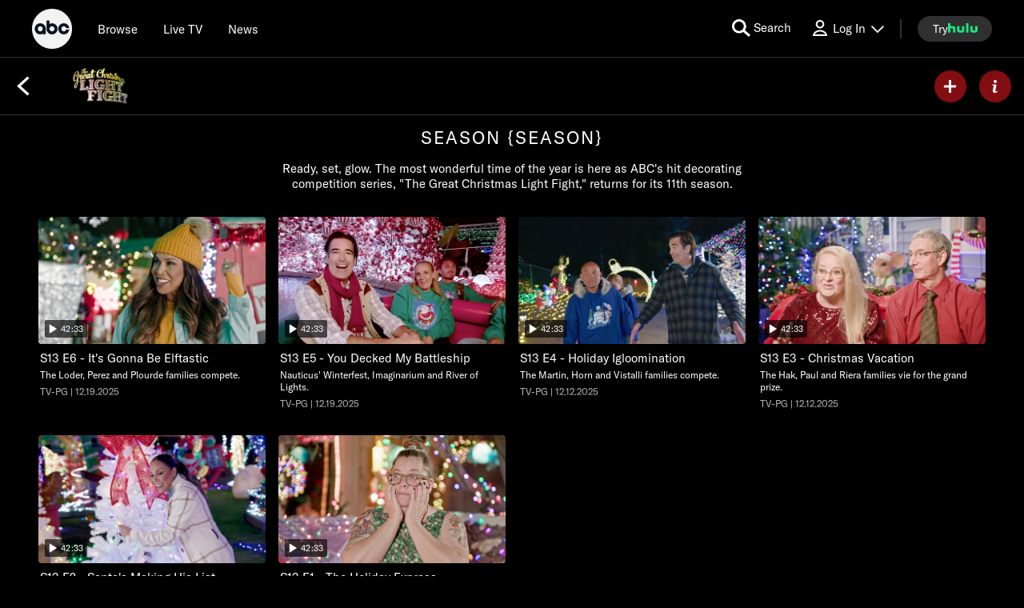

--- FILE ---
content_type: text/html; charset=utf-8
request_url: https://abc.com/show/1e6aba98-1799-4cc5-9fef-9c4439e0a55d/season/7
body_size: 47267
content:

        <!doctype html>
        <html lang="en" lang="en">
            <head>
                <!-- ABC-COM | ea96b39ddadd | 14171505 | c522a00e | abc.com | Wed, 14 Jan 2026 01:36:39 GMT -->
                <script> __dataLayer = {"helpersEnabled":true,"page":{},"pzn":{},"site":{"device":"desktop","language":"en","site":"abc","portal":"tve","otguid":"91e78293-adc0-4287-9aac-24be0f1694e1"},"visitor":{}} </script>
                <script src="https://dcf.espn.com/TWDC-DTCI/prod/Bootstrap.js"></script>
                <script data-rum-type="legacy" data-rum-pct="100">(() => {function gc(n){n=document.cookie.match("(^|;) ?"+n+"=([^;]*)(;|$)");return n?n[2]:null}function sc(n){document.cookie=n}function smpl(n){n/=100;return!!n&&Math.random()<=n}var _nr=!1,_nrCookie=gc("_nr");null!==_nrCookie?"1"===_nrCookie&&(_nr=!0):smpl(100)?(_nr=!0,sc("_nr=1; path=/")):(_nr=!1,sc("_nr=0; path=/"));_nr && (() => {;window.NREUM||(NREUM={});NREUM.init={distributed_tracing:{enabled:true},privacy:{cookies_enabled:true},ajax:{deny_list:["bam.nr-data.net"]}};;NREUM.info = {"beacon":"bam.nr-data.net","errorBeacon":"bam.nr-data.net","sa":1,"licenseKey":"8d01ff17d1","applicationID":"415461361"};__nr_require=function(t,e,n){function r(n){if(!e[n]){var o=e[n]={exports:{}};t[n][0].call(o.exports,function(e){var o=t[n][1][e];return r(o||e)},o,o.exports)}return e[n].exports}if("function"==typeof __nr_require)return __nr_require;for(var o=0;o<n.length;o++)r(n[o]);return r}({1:[function(t,e,n){function r(t){try{s.console&&console.log(t)}catch(e){}}var o,i=t("ee"),a=t(31),s={};try{o=localStorage.getItem("__nr_flags").split(","),console&&"function"==typeof console.log&&(s.console=!0,o.indexOf("dev")!==-1&&(s.dev=!0),o.indexOf("nr_dev")!==-1&&(s.nrDev=!0))}catch(c){}s.nrDev&&i.on("internal-error",function(t){r(t.stack)}),s.dev&&i.on("fn-err",function(t,e,n){r(n.stack)}),s.dev&&(r("NR AGENT IN DEVELOPMENT MODE"),r("flags: "+a(s,function(t,e){return t}).join(", ")))},{}],2:[function(t,e,n){function r(t,e,n,r,s){try{l?l-=1:o(s||new UncaughtException(t,e,n),!0)}catch(f){try{i("ierr",[f,c.now(),!0])}catch(d){}}return"function"==typeof u&&u.apply(this,a(arguments))}function UncaughtException(t,e,n){this.message=t||"Uncaught error with no additional information",this.sourceURL=e,this.line=n}function o(t,e){var n=e?null:c.now();i("err",[t,n])}var i=t("handle"),a=t(32),s=t("ee"),c=t("loader"),f=t("gos"),u=window.onerror,d=!1,p="nr@seenError";if(!c.disabled){var l=0;c.features.err=!0,t(1),window.onerror=r;try{throw new Error}catch(h){"stack"in h&&(t(14),t(13),"addEventListener"in window&&t(7),c.xhrWrappable&&t(15),d=!0)}s.on("fn-start",function(t,e,n){d&&(l+=1)}),s.on("fn-err",function(t,e,n){d&&!n[p]&&(f(n,p,function(){return!0}),this.thrown=!0,o(n))}),s.on("fn-end",function(){d&&!this.thrown&&l>0&&(l-=1)}),s.on("internal-error",function(t){i("ierr",[t,c.now(),!0])})}},{}],3:[function(t,e,n){var r=t("loader");r.disabled||(r.features.ins=!0)},{}],4:[function(t,e,n){function r(){U++,L=g.hash,this[u]=y.now()}function o(){U--,g.hash!==L&&i(0,!0);var t=y.now();this[h]=~~this[h]+t-this[u],this[d]=t}function i(t,e){E.emit("newURL",[""+g,e])}function a(t,e){t.on(e,function(){this[e]=y.now()})}var s="-start",c="-end",f="-body",u="fn"+s,d="fn"+c,p="cb"+s,l="cb"+c,h="jsTime",m="fetch",v="addEventListener",w=window,g=w.location,y=t("loader");if(w[v]&&y.xhrWrappable&&!y.disabled){var x=t(11),b=t(12),E=t(9),R=t(7),O=t(14),T=t(8),S=t(15),P=t(10),M=t("ee"),C=M.get("tracer"),N=t(23);t(17),y.features.spa=!0;var L,U=0;M.on(u,r),b.on(p,r),P.on(p,r),M.on(d,o),b.on(l,o),P.on(l,o),M.buffer([u,d,"xhr-resolved"]),R.buffer([u]),O.buffer(["setTimeout"+c,"clearTimeout"+s,u]),S.buffer([u,"new-xhr","send-xhr"+s]),T.buffer([m+s,m+"-done",m+f+s,m+f+c]),E.buffer(["newURL"]),x.buffer([u]),b.buffer(["propagate",p,l,"executor-err","resolve"+s]),C.buffer([u,"no-"+u]),P.buffer(["new-jsonp","cb-start","jsonp-error","jsonp-end"]),a(T,m+s),a(T,m+"-done"),a(P,"new-jsonp"),a(P,"jsonp-end"),a(P,"cb-start"),E.on("pushState-end",i),E.on("replaceState-end",i),w[v]("hashchange",i,N(!0)),w[v]("load",i,N(!0)),w[v]("popstate",function(){i(0,U>1)},N(!0))}},{}],5:[function(t,e,n){function r(){var t=new PerformanceObserver(function(t,e){var n=t.getEntries();s(v,[n])});try{t.observe({entryTypes:["resource"]})}catch(e){}}function o(t){if(s(v,[window.performance.getEntriesByType(w)]),window.performance["c"+p])try{window.performance[h](m,o,!1)}catch(t){}else try{window.performance[h]("webkit"+m,o,!1)}catch(t){}}function i(t){}if(window.performance&&window.performance.timing&&window.performance.getEntriesByType){var a=t("ee"),s=t("handle"),c=t(14),f=t(13),u=t(6),d=t(23),p="learResourceTimings",l="addEventListener",h="removeEventListener",m="resourcetimingbufferfull",v="bstResource",w="resource",g="-start",y="-end",x="fn"+g,b="fn"+y,E="bstTimer",R="pushState",O=t("loader");if(!O.disabled){O.features.stn=!0,t(9),"addEventListener"in window&&t(7);var T=NREUM.o.EV;a.on(x,function(t,e){var n=t[0];n instanceof T&&(this.bstStart=O.now())}),a.on(b,function(t,e){var n=t[0];n instanceof T&&s("bst",[n,e,this.bstStart,O.now()])}),c.on(x,function(t,e,n){this.bstStart=O.now(),this.bstType=n}),c.on(b,function(t,e){s(E,[e,this.bstStart,O.now(),this.bstType])}),f.on(x,function(){this.bstStart=O.now()}),f.on(b,function(t,e){s(E,[e,this.bstStart,O.now(),"requestAnimationFrame"])}),a.on(R+g,function(t){this.time=O.now(),this.startPath=location.pathname+location.hash}),a.on(R+y,function(t){s("bstHist",[location.pathname+location.hash,this.startPath,this.time])}),u()?(s(v,[window.performance.getEntriesByType("resource")]),r()):l in window.performance&&(window.performance["c"+p]?window.performance[l](m,o,d(!1)):window.performance[l]("webkit"+m,o,d(!1))),document[l]("scroll",i,d(!1)),document[l]("keypress",i,d(!1)),document[l]("click",i,d(!1))}}},{}],6:[function(t,e,n){e.exports=function(){return"PerformanceObserver"in window&&"function"==typeof window.PerformanceObserver}},{}],7:[function(t,e,n){function r(t){for(var e=t;e&&!e.hasOwnProperty(u);)e=Object.getPrototypeOf(e);e&&o(e)}function o(t){s.inPlace(t,[u,d],"-",i)}function i(t,e){return t[1]}var a=t("ee").get("events"),s=t("wrap-function")(a,!0),c=t("gos"),f=XMLHttpRequest,u="addEventListener",d="removeEventListener";e.exports=a,"getPrototypeOf"in Object?(r(document),r(window),r(f.prototype)):f.prototype.hasOwnProperty(u)&&(o(window),o(f.prototype)),a.on(u+"-start",function(t,e){var n=t[1];if(null!==n&&("function"==typeof n||"object"==typeof n)){var r=c(n,"nr@wrapped",function(){function t(){if("function"==typeof n.handleEvent)return n.handleEvent.apply(n,arguments)}var e={object:t,"function":n}[typeof n];return e?s(e,"fn-",null,e.name||"anonymous"):n});this.wrapped=t[1]=r}}),a.on(d+"-start",function(t){t[1]=this.wrapped||t[1]})},{}],8:[function(t,e,n){function r(t,e,n){var r=t[e];"function"==typeof r&&(t[e]=function(){var t=i(arguments),e={};o.emit(n+"before-start",[t],e);var a;e[m]&&e[m].dt&&(a=e[m].dt);var s=r.apply(this,t);return o.emit(n+"start",[t,a],s),s.then(function(t){return o.emit(n+"end",[null,t],s),t},function(t){throw o.emit(n+"end",[t],s),t})})}var o=t("ee").get("fetch"),i=t(32),a=t(31);e.exports=o;var s=window,c="fetch-",f=c+"body-",u=["arrayBuffer","blob","json","text","formData"],d=s.Request,p=s.Response,l=s.fetch,h="prototype",m="nr@context";d&&p&&l&&(a(u,function(t,e){r(d[h],e,f),r(p[h],e,f)}),r(s,"fetch",c),o.on(c+"end",function(t,e){var n=this;if(e){var r=e.headers.get("content-length");null!==r&&(n.rxSize=r),o.emit(c+"done",[null,e],n)}else o.emit(c+"done",[t],n)}))},{}],9:[function(t,e,n){var r=t("ee").get("history"),o=t("wrap-function")(r);e.exports=r;var i=window.history&&window.history.constructor&&window.history.constructor.prototype,a=window.history;i&&i.pushState&&i.replaceState&&(a=i),o.inPlace(a,["pushState","replaceState"],"-")},{}],10:[function(t,e,n){function r(t){function e(){f.emit("jsonp-end",[],l),t.removeEventListener("load",e,c(!1)),t.removeEventListener("error",n,c(!1))}function n(){f.emit("jsonp-error",[],l),f.emit("jsonp-end",[],l),t.removeEventListener("load",e,c(!1)),t.removeEventListener("error",n,c(!1))}var r=t&&"string"==typeof t.nodeName&&"script"===t.nodeName.toLowerCase();if(r){var o="function"==typeof t.addEventListener;if(o){var a=i(t.src);if(a){var d=s(a),p="function"==typeof d.parent[d.key];if(p){var l={};u.inPlace(d.parent,[d.key],"cb-",l),t.addEventListener("load",e,c(!1)),t.addEventListener("error",n,c(!1)),f.emit("new-jsonp",[t.src],l)}}}}}function o(){return"addEventListener"in window}function i(t){var e=t.match(d);return e?e[1]:null}function a(t,e){var n=t.match(l),r=n[1],o=n[3];return o?a(o,e[r]):e[r]}function s(t){var e=t.match(p);return e&&e.length>=3?{key:e[2],parent:a(e[1],window)}:{key:t,parent:window}}var c=t(23),f=t("ee").get("jsonp"),u=t("wrap-function")(f);if(e.exports=f,o()){var d=/[?&](?:callback|cb)=([^&#]+)/,p=/(.*).([^.]+)/,l=/^(w+)(.|$)(.*)$/,h=["appendChild","insertBefore","replaceChild"];Node&&Node.prototype&&Node.prototype.appendChild?u.inPlace(Node.prototype,h,"dom-"):(u.inPlace(HTMLElement.prototype,h,"dom-"),u.inPlace(HTMLHeadElement.prototype,h,"dom-"),u.inPlace(HTMLBodyElement.prototype,h,"dom-")),f.on("dom-start",function(t){r(t[0])})}},{}],11:[function(t,e,n){var r=t("ee").get("mutation"),o=t("wrap-function")(r),i=NREUM.o.MO;e.exports=r,i&&(window.MutationObserver=function(t){return this instanceof i?new i(o(t,"fn-")):i.apply(this,arguments)},MutationObserver.prototype=i.prototype)},{}],12:[function(t,e,n){function r(t){var e=i.context(),n=s(t,"executor-",e,null,!1),r=new f(n);return i.context(r).getCtx=function(){return e},r}var o=t("wrap-function"),i=t("ee").get("promise"),a=t("ee").getOrSetContext,s=o(i),c=t(31),f=NREUM.o.PR;e.exports=i,f&&(window.Promise=r,["all","race"].forEach(function(t){var e=f[t];f[t]=function(n){function r(t){return function(){i.emit("propagate",[null,!o],a,!1,!1),o=o||!t}}var o=!1;c(n,function(e,n){Promise.resolve(n).then(r("all"===t),r(!1))});var a=e.apply(f,arguments),s=f.resolve(a);return s}}),["resolve","reject"].forEach(function(t){var e=f[t];f[t]=function(t){var n=e.apply(f,arguments);return t!==n&&i.emit("propagate",[t,!0],n,!1,!1),n}}),f.prototype["catch"]=function(t){return this.then(null,t)},f.prototype=Object.create(f.prototype,{constructor:{value:r}}),c(Object.getOwnPropertyNames(f),function(t,e){try{r[e]=f[e]}catch(n){}}),o.wrapInPlace(f.prototype,"then",function(t){return function(){var e=this,n=o.argsToArray.apply(this,arguments),r=a(e);r.promise=e,n[0]=s(n[0],"cb-",r,null,!1),n[1]=s(n[1],"cb-",r,null,!1);var c=t.apply(this,n);return r.nextPromise=c,i.emit("propagate",[e,!0],c,!1,!1),c}}),i.on("executor-start",function(t){t[0]=s(t[0],"resolve-",this,null,!1),t[1]=s(t[1],"resolve-",this,null,!1)}),i.on("executor-err",function(t,e,n){t[1](n)}),i.on("cb-end",function(t,e,n){i.emit("propagate",[n,!0],this.nextPromise,!1,!1)}),i.on("propagate",function(t,e,n){this.getCtx&&!e||(this.getCtx=function(){if(t instanceof Promise)var e=i.context(t);return e&&e.getCtx?e.getCtx():this})}),r.toString=function(){return""+f})},{}],13:[function(t,e,n){var r=t("ee").get("raf"),o=t("wrap-function")(r),i="equestAnimationFrame";e.exports=r,o.inPlace(window,["r"+i,"mozR"+i,"webkitR"+i,"msR"+i],"raf-"),r.on("raf-start",function(t){t[0]=o(t[0],"fn-")})},{}],14:[function(t,e,n){function r(t,e,n){t[0]=a(t[0],"fn-",null,n)}function o(t,e,n){this.method=n,this.timerDuration=isNaN(t[1])?0:+t[1],t[0]=a(t[0],"fn-",this,n)}var i=t("ee").get("timer"),a=t("wrap-function")(i),s="setTimeout",c="setInterval",f="clearTimeout",u="-start",d="-";e.exports=i,a.inPlace(window,[s,"setImmediate"],s+d),a.inPlace(window,[c],c+d),a.inPlace(window,[f,"clearImmediate"],f+d),i.on(c+u,r),i.on(s+u,o)},{}],15:[function(t,e,n){function r(t,e){d.inPlace(e,["onreadystatechange"],"fn-",s)}function o(){var t=this,e=u.context(t);t.readyState>3&&!e.resolved&&(e.resolved=!0,u.emit("xhr-resolved",[],t)),d.inPlace(t,y,"fn-",s)}function i(t){x.push(t),m&&(E?E.then(a):w?w(a):(R=-R,O.data=R))}function a(){for(var t=0;t<x.length;t++)r([],x[t]);x.length&&(x=[])}function s(t,e){return e}function c(t,e){for(var n in t)e[n]=t[n];return e}t(7);var f=t("ee"),u=f.get("xhr"),d=t("wrap-function")(u),p=t(23),l=NREUM.o,h=l.XHR,m=l.MO,v=l.PR,w=l.SI,g="readystatechange",y=["onload","onerror","onabort","onloadstart","onloadend","onprogress","ontimeout"],x=[];e.exports=u;var b=window.XMLHttpRequest=function(t){var e=new h(t);try{u.emit("new-xhr",[e],e),e.addEventListener(g,o,p(!1))}catch(n){try{u.emit("internal-error",[n])}catch(r){}}return e};if(c(h,b),b.prototype=h.prototype,d.inPlace(b.prototype,["open","send"],"-xhr-",s),u.on("send-xhr-start",function(t,e){r(t,e),i(e)}),u.on("open-xhr-start",r),m){var E=v&&v.resolve();if(!w&&!v){var R=1,O=document.createTextNode(R);new m(a).observe(O,{characterData:!0})}}else f.on("fn-end",function(t){t[0]&&t[0].type===g||a()})},{}],16:[function(t,e,n){function r(t){if(!s(t))return null;var e=window.NREUM;if(!e.loader_config)return null;var n=(e.loader_config.accountID||"").toString()||null,r=(e.loader_config.agentID||"").toString()||null,f=(e.loader_config.trustKey||"").toString()||null;if(!n||!r)return null;var h=l.generateSpanId(),m=l.generateTraceId(),v=Date.now(),w={spanId:h,traceId:m,timestamp:v};return(t.sameOrigin||c(t)&&p())&&(w.traceContextParentHeader=o(h,m),w.traceContextStateHeader=i(h,v,n,r,f)),(t.sameOrigin&&!u()||!t.sameOrigin&&c(t)&&d())&&(w.newrelicHeader=a(h,m,v,n,r,f)),w}function o(t,e){return"00-"+e+"-"+t+"-01"}function i(t,e,n,r,o){var i=0,a="",s=1,c="",f="";return o+"@nr="+i+"-"+s+"-"+n+"-"+r+"-"+t+"-"+a+"-"+c+"-"+f+"-"+e}function a(t,e,n,r,o,i){var a="btoa"in window&&"function"==typeof window.btoa;if(!a)return null;var s={v:[0,1],d:{ty:"Browser",ac:r,ap:o,id:t,tr:e,ti:n}};return i&&r!==i&&(s.d.tk=i),btoa(JSON.stringify(s))}function s(t){return f()&&c(t)}function c(t){var e=!1,n={};if("init"in NREUM&&"distributed_tracing"in NREUM.init&&(n=NREUM.init.distributed_tracing),t.sameOrigin)e=!0;else if(n.allowed_origins instanceof Array)for(var r=0;r<n.allowed_origins.length;r++){var o=h(n.allowed_origins[r]);if(t.hostname===o.hostname&&t.protocol===o.protocol&&t.port===o.port){e=!0;break}}return e}function f(){return"init"in NREUM&&"distributed_tracing"in NREUM.init&&!!NREUM.init.distributed_tracing.enabled}function u(){return"init"in NREUM&&"distributed_tracing"in NREUM.init&&!!NREUM.init.distributed_tracing.exclude_newrelic_header}function d(){return"init"in NREUM&&"distributed_tracing"in NREUM.init&&NREUM.init.distributed_tracing.cors_use_newrelic_header!==!1}function p(){return"init"in NREUM&&"distributed_tracing"in NREUM.init&&!!NREUM.init.distributed_tracing.cors_use_tracecontext_headers}var l=t(28),h=t(18);e.exports={generateTracePayload:r,shouldGenerateTrace:s}},{}],17:[function(t,e,n){function r(t){var e=this.params,n=this.metrics;if(!this.ended){this.ended=!0;for(var r=0;r<p;r++)t.removeEventListener(d[r],this.listener,!1);return e.protocol&&"data"===e.protocol?void g("Ajax/DataUrl/Excluded"):void(e.aborted||(n.duration=a.now()-this.startTime,this.loadCaptureCalled||4!==t.readyState?null==e.status&&(e.status=0):i(this,t),n.cbTime=this.cbTime,s("xhr",[e,n,this.startTime,this.endTime,"xhr"],this)))}}function o(t,e){var n=c(e),r=t.params;r.hostname=n.hostname,r.port=n.port,r.protocol=n.protocol,r.host=n.hostname+":"+n.port,r.pathname=n.pathname,t.parsedOrigin=n,t.sameOrigin=n.sameOrigin}function i(t,e){t.params.status=e.status;var n=v(e,t.lastSize);if(n&&(t.metrics.rxSize=n),t.sameOrigin){var r=e.getResponseHeader("X-NewRelic-App-Data");r&&(t.params.cat=r.split(", ").pop())}t.loadCaptureCalled=!0}var a=t("loader");if(a.xhrWrappable&&!a.disabled){var s=t("handle"),c=t(18),f=t(16).generateTracePayload,u=t("ee"),d=["load","error","abort","timeout"],p=d.length,l=t("id"),h=t(24),m=t(22),v=t(19),w=t(23),g=t(25).recordSupportability,y=NREUM.o.REQ,x=window.XMLHttpRequest;a.features.xhr=!0,t(15),t(8),u.on("new-xhr",function(t){var e=this;e.totalCbs=0,e.called=0,e.cbTime=0,e.end=r,e.ended=!1,e.xhrGuids={},e.lastSize=null,e.loadCaptureCalled=!1,e.params=this.params||{},e.metrics=this.metrics||{},t.addEventListener("load",function(n){i(e,t)},w(!1)),h&&(h>34||h<10)||t.addEventListener("progress",function(t){e.lastSize=t.loaded},w(!1))}),u.on("open-xhr-start",function(t){this.params={method:t[0]},o(this,t[1]),this.metrics={}}),u.on("open-xhr-end",function(t,e){"loader_config"in NREUM&&"xpid"in NREUM.loader_config&&this.sameOrigin&&e.setRequestHeader("X-NewRelic-ID",NREUM.loader_config.xpid);var n=f(this.parsedOrigin);if(n){var r=!1;n.newrelicHeader&&(e.setRequestHeader("newrelic",n.newrelicHeader),r=!0),n.traceContextParentHeader&&(e.setRequestHeader("traceparent",n.traceContextParentHeader),n.traceContextStateHeader&&e.setRequestHeader("tracestate",n.traceContextStateHeader),r=!0),r&&(this.dt=n)}}),u.on("send-xhr-start",function(t,e){var n=this.metrics,r=t[0],o=this;if(n&&r){var i=m(r);i&&(n.txSize=i)}this.startTime=a.now(),this.listener=function(t){try{"abort"!==t.type||o.loadCaptureCalled||(o.params.aborted=!0),("load"!==t.type||o.called===o.totalCbs&&(o.onloadCalled||"function"!=typeof e.onload))&&o.end(e)}catch(n){try{u.emit("internal-error",[n])}catch(r){}}};for(var s=0;s<p;s++)e.addEventListener(d[s],this.listener,w(!1))}),u.on("xhr-cb-time",function(t,e,n){this.cbTime+=t,e?this.onloadCalled=!0:this.called+=1,this.called!==this.totalCbs||!this.onloadCalled&&"function"==typeof n.onload||this.end(n)}),u.on("xhr-load-added",function(t,e){var n=""+l(t)+!!e;this.xhrGuids&&!this.xhrGuids[n]&&(this.xhrGuids[n]=!0,this.totalCbs+=1)}),u.on("xhr-load-removed",function(t,e){var n=""+l(t)+!!e;this.xhrGuids&&this.xhrGuids[n]&&(delete this.xhrGuids[n],this.totalCbs-=1)}),u.on("xhr-resolved",function(){this.endTime=a.now()}),u.on("addEventListener-end",function(t,e){e instanceof x&&"load"===t[0]&&u.emit("xhr-load-added",[t[1],t[2]],e)}),u.on("removeEventListener-end",function(t,e){e instanceof x&&"load"===t[0]&&u.emit("xhr-load-removed",[t[1],t[2]],e)}),u.on("fn-start",function(t,e,n){e instanceof x&&("onload"===n&&(this.onload=!0),("load"===(t[0]&&t[0].type)||this.onload)&&(this.xhrCbStart=a.now()))}),u.on("fn-end",function(t,e){this.xhrCbStart&&u.emit("xhr-cb-time",[a.now()-this.xhrCbStart,this.onload,e],e)}),u.on("fetch-before-start",function(t){function e(t,e){var n=!1;return e.newrelicHeader&&(t.set("newrelic",e.newrelicHeader),n=!0),e.traceContextParentHeader&&(t.set("traceparent",e.traceContextParentHeader),e.traceContextStateHeader&&t.set("tracestate",e.traceContextStateHeader),n=!0),n}var n,r=t[1]||{};"string"==typeof t[0]?n=t[0]:t[0]&&t[0].url?n=t[0].url:window.URL&&t[0]&&t[0]instanceof URL&&(n=t[0].href),n&&(this.parsedOrigin=c(n),this.sameOrigin=this.parsedOrigin.sameOrigin);var o=f(this.parsedOrigin);if(o&&(o.newrelicHeader||o.traceContextParentHeader))if("string"==typeof t[0]||window.URL&&t[0]&&t[0]instanceof URL){var i={};for(var a in r)i[a]=r[a];i.headers=new Headers(r.headers||{}),e(i.headers,o)&&(this.dt=o),t.length>1?t[1]=i:t.push(i)}else t[0]&&t[0].headers&&e(t[0].headers,o)&&(this.dt=o)}),u.on("fetch-start",function(t,e){this.params={},this.metrics={},this.startTime=a.now(),this.dt=e,t.length>=1&&(this.target=t[0]),t.length>=2&&(this.opts=t[1]);var n,r=this.opts||{},i=this.target;if("string"==typeof i?n=i:"object"==typeof i&&i instanceof y?n=i.url:window.URL&&"object"==typeof i&&i instanceof URL&&(n=i.href),o(this,n),"data"!==this.params.protocol){var s=(""+(i&&i instanceof y&&i.method||r.method||"GET")).toUpperCase();this.params.method=s,this.txSize=m(r.body)||0}}),u.on("fetch-done",function(t,e){if(this.endTime=a.now(),this.params||(this.params={}),"data"===this.params.protocol)return void g("Ajax/DataUrl/Excluded");this.params.status=e?e.status:0;var n;"string"==typeof this.rxSize&&this.rxSize.length>0&&(n=+this.rxSize);var r={txSize:this.txSize,rxSize:n,duration:a.now()-this.startTime};s("xhr",[this.params,r,this.startTime,this.endTime,"fetch"],this)})}},{}],18:[function(t,e,n){var r={};e.exports=function(t){if(t in r)return r[t];if(0===(t||"").indexOf("data:"))return{protocol:"data"};var e=document.createElement("a"),n=window.location,o={};e.href=t,o.port=e.port;var i=e.href.split("://");!o.port&&i[1]&&(o.port=i[1].split("/")[0].split("@").pop().split(":")[1]),o.port&&"0"!==o.port||(o.port="https"===i[0]?"443":"80"),o.hostname=e.hostname||n.hostname,o.pathname=e.pathname,o.protocol=i[0],"/"!==o.pathname.charAt(0)&&(o.pathname="/"+o.pathname);var a=!e.protocol||":"===e.protocol||e.protocol===n.protocol,s=e.hostname===document.domain&&e.port===n.port;return o.sameOrigin=a&&(!e.hostname||s),"/"===o.pathname&&(r[t]=o),o}},{}],19:[function(t,e,n){function r(t,e){var n=t.responseType;return"json"===n&&null!==e?e:"arraybuffer"===n||"blob"===n||"json"===n?o(t.response):"text"===n||""===n||void 0===n?o(t.responseText):void 0}var o=t(22);e.exports=r},{}],20:[function(t,e,n){function r(){}function o(t,e,n,r){return function(){return u.recordSupportability("API/"+e+"/called"),i(t+e,[f.now()].concat(s(arguments)),n?null:this,r),n?void 0:this}}var i=t("handle"),a=t(31),s=t(32),c=t("ee").get("tracer"),f=t("loader"),u=t(25),d=NREUM;"undefined"==typeof window.newrelic&&(newrelic=d);var p=["setPageViewName","setCustomAttribute","setErrorHandler","finished","addToTrace","inlineHit","addRelease"],l="api-",h=l+"ixn-";a(p,function(t,e){d[e]=o(l,e,!0,"api")}),d.addPageAction=o(l,"addPageAction",!0),d.setCurrentRouteName=o(l,"routeName",!0),e.exports=newrelic,d.interaction=function(){return(new r).get()};var m=r.prototype={createTracer:function(t,e){var n={},r=this,o="function"==typeof e;return i(h+"tracer",[f.now(),t,n],r),function(){if(c.emit((o?"":"no-")+"fn-start",[f.now(),r,o],n),o)try{return e.apply(this,arguments)}catch(t){throw c.emit("fn-err",[arguments,this,t],n),t}finally{c.emit("fn-end",[f.now()],n)}}}};a("actionText,setName,setAttribute,save,ignore,onEnd,getContext,end,get".split(","),function(t,e){m[e]=o(h,e)}),newrelic.noticeError=function(t,e){"string"==typeof t&&(t=new Error(t)),u.recordSupportability("API/noticeError/called"),i("err",[t,f.now(),!1,e])}},{}],21:[function(t,e,n){function r(t){if(NREUM.init){for(var e=NREUM.init,n=t.split("."),r=0;r<n.length-1;r++)if(e=e[n[r]],"object"!=typeof e)return;return e=e[n[n.length-1]]}}e.exports={getConfiguration:r}},{}],22:[function(t,e,n){e.exports=function(t){if("string"==typeof t&&t.length)return t.length;if("object"==typeof t){if("undefined"!=typeof ArrayBuffer&&t instanceof ArrayBuffer&&t.byteLength)return t.byteLength;if("undefined"!=typeof Blob&&t instanceof Blob&&t.size)return t.size;if(!("undefined"!=typeof FormData&&t instanceof FormData))try{return JSON.stringify(t).length}catch(e){return}}}},{}],23:[function(t,e,n){var r=!1;try{var o=Object.defineProperty({},"passive",{get:function(){r=!0}});window.addEventListener("testPassive",null,o),window.removeEventListener("testPassive",null,o)}catch(i){}e.exports=function(t){return r?{passive:!0,capture:!!t}:!!t}},{}],24:[function(t,e,n){var r=0,o=navigator.userAgent.match(/Firefox[/s](d+.d+)/);o&&(r=+o[1]),e.exports=r},{}],25:[function(t,e,n){function r(t,e){var n=[a,t,{name:t},e];return i("storeMetric",n,null,"api"),n}function o(t,e){var n=[s,t,{name:t},e];return i("storeEventMetrics",n,null,"api"),n}var i=t("handle"),a="sm",s="cm";e.exports={constants:{SUPPORTABILITY_METRIC:a,CUSTOM_METRIC:s},recordSupportability:r,recordCustom:o}},{}],26:[function(t,e,n){function r(){return s.exists&&performance.now?Math.round(performance.now()):(i=Math.max((new Date).getTime(),i))-a}function o(){return i}var i=(new Date).getTime(),a=i,s=t(33);e.exports=r,e.exports.offset=a,e.exports.getLastTimestamp=o},{}],27:[function(t,e,n){function r(t,e){var n=t.getEntries();n.forEach(function(t){"first-paint"===t.name?l("timing",["fp",Math.floor(t.startTime)]):"first-contentful-paint"===t.name&&l("timing",["fcp",Math.floor(t.startTime)])})}function o(t,e){var n=t.getEntries();if(n.length>0){var r=n[n.length-1];if(f&&f<r.startTime)return;var o=[r],i=a({});i&&o.push(i),l("lcp",o)}}function i(t){t.getEntries().forEach(function(t){t.hadRecentInput||l("cls",[t])})}function a(t){var e=navigator.connection||navigator.mozConnection||navigator.webkitConnection;if(e)return e.type&&(t["net-type"]=e.type),e.effectiveType&&(t["net-etype"]=e.effectiveType),e.rtt&&(t["net-rtt"]=e.rtt),e.downlink&&(t["net-dlink"]=e.downlink),t}function s(t){if(t instanceof w&&!y){var e=Math.round(t.timeStamp),n={type:t.type};a(n),e<=h.now()?n.fid=h.now()-e:e>h.offset&&e<=Date.now()?(e-=h.offset,n.fid=h.now()-e):e=h.now(),y=!0,l("timing",["fi",e,n])}}function c(t){"hidden"===t&&(f=h.now(),l("pageHide",[f]))}if(!("init"in NREUM&&"page_view_timing"in NREUM.init&&"enabled"in NREUM.init.page_view_timing&&NREUM.init.page_view_timing.enabled===!1)){var f,u,d,p,l=t("handle"),h=t("loader"),m=t(30),v=t(23),w=NREUM.o.EV;if("PerformanceObserver"in window&&"function"==typeof window.PerformanceObserver){u=new PerformanceObserver(r);try{u.observe({entryTypes:["paint"]})}catch(g){}d=new PerformanceObserver(o);try{d.observe({entryTypes:["largest-contentful-paint"]})}catch(g){}p=new PerformanceObserver(i);try{p.observe({type:"layout-shift",buffered:!0})}catch(g){}}if("addEventListener"in document){var y=!1,x=["click","keydown","mousedown","pointerdown","touchstart"];x.forEach(function(t){document.addEventListener(t,s,v(!1))})}m(c)}},{}],28:[function(t,e,n){function r(){function t(){return e?15&e[n++]:16*Math.random()|0}var e=null,n=0,r=window.crypto||window.msCrypto;r&&r.getRandomValues&&(e=r.getRandomValues(new Uint8Array(31)));for(var o,i="xxxxxxxx-xxxx-4xxx-yxxx-xxxxxxxxxxxx",a="",s=0;s<i.length;s++)o=i[s],"x"===o?a+=t().toString(16):"y"===o?(o=3&t()|8,a+=o.toString(16)):a+=o;return a}function o(){return a(16)}function i(){return a(32)}function a(t){function e(){return n?15&n[r++]:16*Math.random()|0}var n=null,r=0,o=window.crypto||window.msCrypto;o&&o.getRandomValues&&Uint8Array&&(n=o.getRandomValues(new Uint8Array(t)));for(var i=[],a=0;a<t;a++)i.push(e().toString(16));return i.join("")}e.exports={generateUuid:r,generateSpanId:o,generateTraceId:i}},{}],29:[function(t,e,n){function r(t,e){if(!o)return!1;if(t!==o)return!1;if(!e)return!0;if(!i)return!1;for(var n=i.split("."),r=e.split("."),a=0;a<r.length;a++)if(r[a]!==n[a])return!1;return!0}var o=null,i=null,a=/Version\/(\S+)\s+Safari/;if(navigator.userAgent){var s=navigator.userAgent,c=s.match(a);c&&s.indexOf("Chrome")===-1&&s.indexOf("Chromium")===-1&&(o="Safari",i=c[1])}e.exports={agent:o,version:i,match:r}},{}],30:[function(t,e,n){function r(t){function e(){t(s&&document[s]?document[s]:document[i]?"hidden":"visible")}"addEventListener"in document&&a&&document.addEventListener(a,e,o(!1))}var o=t(23);e.exports=r;var i,a,s;"undefined"!=typeof document.hidden?(i="hidden",a="visibilitychange",s="visibilityState"):"undefined"!=typeof document.msHidden?(i="msHidden",a="msvisibilitychange"):"undefined"!=typeof document.webkitHidden&&(i="webkitHidden",a="webkitvisibilitychange",s="webkitVisibilityState")},{}],31:[function(t,e,n){function r(t,e){var n=[],r="",i=0;for(r in t)o.call(t,r)&&(n[i]=e(r,t[r]),i+=1);return n}var o=Object.prototype.hasOwnProperty;e.exports=r},{}],32:[function(t,e,n){function r(t,e,n){e||(e=0),"undefined"==typeof n&&(n=t?t.length:0);for(var r=-1,o=n-e||0,i=Array(o<0?0:o);++r<o;)i[r]=t[e+r];return i}e.exports=r},{}],33:[function(t,e,n){e.exports={exists:"undefined"!=typeof window.performance&&window.performance.timing&&"undefined"!=typeof window.performance.timing.navigationStart}},{}],ee:[function(t,e,n){function r(){}function o(t){function e(t){return t&&t instanceof r?t:t?f(t,c,a):a()}function n(n,r,o,i,a){if(a!==!1&&(a=!0),!l.aborted||i){t&&a&&t(n,r,o);for(var s=e(o),c=m(n),f=c.length,u=0;u<f;u++)c[u].apply(s,r);var p=d[y[n]];return p&&p.push([x,n,r,s]),s}}function i(t,e){g[t]=m(t).concat(e)}function h(t,e){var n=g[t];if(n)for(var r=0;r<n.length;r++)n[r]===e&&n.splice(r,1)}function m(t){return g[t]||[]}function v(t){return p[t]=p[t]||o(n)}function w(t,e){l.aborted||u(t,function(t,n){e=e||"feature",y[n]=e,e in d||(d[e]=[])})}var g={},y={},x={on:i,addEventListener:i,removeEventListener:h,emit:n,get:v,listeners:m,context:e,buffer:w,abort:s,aborted:!1};return x}function i(t){return f(t,c,a)}function a(){return new r}function s(){(d.api||d.feature)&&(l.aborted=!0,d=l.backlog={})}var c="nr@context",f=t("gos"),u=t(31),d={},p={},l=e.exports=o();e.exports.getOrSetContext=i,l.backlog=d},{}],gos:[function(t,e,n){function r(t,e,n){if(o.call(t,e))return t[e];var r=n();if(Object.defineProperty&&Object.keys)try{return Object.defineProperty(t,e,{value:r,writable:!0,enumerable:!1}),r}catch(i){}return t[e]=r,r}var o=Object.prototype.hasOwnProperty;e.exports=r},{}],handle:[function(t,e,n){function r(t,e,n,r){o.buffer([t],r),o.emit(t,e,n)}var o=t("ee").get("handle");e.exports=r,r.ee=o},{}],id:[function(t,e,n){function r(t){var e=typeof t;return!t||"object"!==e&&"function"!==e?-1:t===window?0:a(t,i,function(){return o++})}var o=1,i="nr@id",a=t("gos");e.exports=r},{}],loader:[function(t,e,n){function r(){if(!T++){var t=O.info=NREUM.info,e=m.getElementsByTagName("script")[0];if(setTimeout(f.abort,3e4),!(t&&t.licenseKey&&t.applicationID&&e))return f.abort();c(E,function(e,n){t[e]||(t[e]=n)});var n=a();s("mark",["onload",n+O.offset],null,"api"),s("timing",["load",n]);var r=m.createElement("script");0===t.agent.indexOf("http://")||0===t.agent.indexOf("https://")?r.src=t.agent:r.src=l+"://"+t.agent,e.parentNode.insertBefore(r,e)}}function o(){"complete"===m.readyState&&i()}function i(){s("mark",["domContent",a()+O.offset],null,"api")}var a=t(26),s=t("handle"),c=t(31),f=t("ee"),u=t(29),d=t(21),p=t(23),l=d.getConfiguration("ssl")===!1?"http":"https",h=window,m=h.document,v="addEventListener",w="attachEvent",g=h.XMLHttpRequest,y=g&&g.prototype,x=!1;NREUM.o={ST:setTimeout,SI:h.setImmediate,CT:clearTimeout,XHR:g,REQ:h.Request,EV:h.Event,PR:h.Promise,MO:h.MutationObserver};var b=""+location,E={beacon:"bam.nr-data.net",errorBeacon:"bam.nr-data.net",agent:"js-agent.newrelic.com/nr-spa-1216.min.js"},R=g&&y&&y[v]&&!/CriOS/.test(navigator.userAgent),O=e.exports={offset:a.getLastTimestamp(),now:a,origin:b,features:{},xhrWrappable:R,userAgent:u,disabled:x};if(!x){t(20),t(27),m[v]?(m[v]("DOMContentLoaded",i,p(!1)),h[v]("load",r,p(!1))):(m[w]("onreadystatechange",o),h[w]("onload",r)),s("mark",["firstbyte",a.getLastTimestamp()],null,"api");var T=0}},{}],"wrap-function":[function(t,e,n){function r(t,e){function n(e,n,r,c,f){function nrWrapper(){var i,a,u,p;try{a=this,i=d(arguments),u="function"==typeof r?r(i,a):r||{}}catch(l){o([l,"",[i,a,c],u],t)}s(n+"start",[i,a,c],u,f);try{return p=e.apply(a,i)}catch(h){throw s(n+"err",[i,a,h],u,f),h}finally{s(n+"end",[i,a,p],u,f)}}return a(e)?e:(n||(n=""),nrWrapper[p]=e,i(e,nrWrapper,t),nrWrapper)}function r(t,e,r,o,i){r||(r="");var s,c,f,u="-"===r.charAt(0);for(f=0;f<e.length;f++)c=e[f],s=t[c],a(s)||(t[c]=n(s,u?c+r:r,o,c,i))}function s(n,r,i,a){if(!h||e){var s=h;h=!0;try{t.emit(n,r,i,e,a)}catch(c){o([c,n,r,i],t)}h=s}}return t||(t=u),n.inPlace=r,n.flag=p,n}function o(t,e){e||(e=u);try{e.emit("internal-error",t)}catch(n){}}function i(t,e,n){if(Object.defineProperty&&Object.keys)try{var r=Object.keys(t);return r.forEach(function(n){Object.defineProperty(e,n,{get:function(){return t[n]},set:function(e){return t[n]=e,e}})}),e}catch(i){o([i],n)}for(var a in t)l.call(t,a)&&(e[a]=t[a]);return e}function a(t){return!(t&&t instanceof Function&&t.apply&&!t[p])}function s(t,e){var n=e(t);return n[p]=t,i(t,n,u),n}function c(t,e,n){var r=t[e];t[e]=s(r,n)}function f(){for(var t=arguments.length,e=new Array(t),n=0;n<t;++n)e[n]=arguments[n];return e}var u=t("ee"),d=t(32),p="nr@original",l=Object.prototype.hasOwnProperty,h=!1;e.exports=r,e.exports.wrapFunction=s,e.exports.wrapInPlace=c,e.exports.argsToArray=f},{}]},{},["loader",2,17,5,3,4]);;NREUM.info={"beacon":"bam.nr-data.net","errorBeacon":"bam.nr-data.net","sa":1,"licenseKey":"8d01ff17d1","applicationID":"415461361"}})();})();</script>
                <title data-react-helmet="true">The Great Christmas Light Fight Full Episodes | Watch Online | ABC</title>
                <meta data-react-helmet="true" property="og:url" content="https://abc.com/show/1e6aba98-1799-4cc5-9fef-9c4439e0a55d/season/7"/><meta data-react-helmet="true" property="og:app_id" content="137585909851"/><meta data-react-helmet="true" property="og:title" content="The Great Christmas Light Fight Video Clips"/><meta data-react-helmet="true" property="og:description" content="Watch video clips and the latest episodes of ABC&#x27;s The Great Christmas Light Fight free online. Catch behind the scenes moments, full episodes and more."/><meta data-react-helmet="true" property="og:site_name" content="ABC"/><meta data-react-helmet="true" property="og:image" content="https://cdn1.edgedatg.com/aws/v2/abc/TheGreatChristmasLightFight/showimages/f76ea3d99e33b701b1fc9349fb85b38e/1200x627-Q80_f76ea3d99e33b701b1fc9349fb85b38e.jpg"/><meta data-react-helmet="true" name="twitter:card" content="summary_large_image"/><meta data-react-helmet="true" property="fb:app_id" content="137585909851"/><meta data-react-helmet="true" name="description" content="Browse the The Great Christmas Light Fight episode guide and watch full episodes streaming online."/><meta data-react-helmet="true" name="description" content="Visit The official The Great Christmas Light Fight online at ABC.com. Get exclusive videos, blogs, photos, cast bios, free episodes and more."/><meta data-react-helmet="true" name="twitter:site" content="@{twitter.account}"/><meta data-react-helmet="true" name="keywords" content="The Great Christmas Light Fight, The Great Christmas Light Fight episode guide, The Great Christmas Light Fight season 7 episode summary, The Great Christmas Light Fight season 7 episode synopsis, The Great Christmas Light Fight season 7"/><meta data-react-helmet="true" name="twitter:image" content="https://cdn1.edgedatg.com/aws/v2/abc/TheGreatChristmasLightFight/showimages/f76ea3d99e33b701b1fc9349fb85b38e/1200x627-Q80_f76ea3d99e33b701b1fc9349fb85b38e.jpg"/><meta data-react-helmet="true" name="google-play-app" content="app-id=com.disney.datg.videoplatforms.android.abc"/><meta data-react-helmet="true" name="msApplication-PackageFamilyName" content="ABC.ABCPlayer"/><meta data-react-helmet="true" name="msvalidate.01" content="0EABD001D404EA9DDE2025E9E4F14CAF"/><meta data-react-helmet="true" name="msApplication-ID" content="App"/><meta data-react-helmet="true" name="msapplication-TileColor" content="#2D2D2D"/><meta data-react-helmet="true" name="og:image" content="https://cdn1.edgedatg.com/aws/v2/abc/TheGreatChristmasLightFight/showimages/f76ea3d99e33b701b1fc9349fb85b38e/1200x627-Q80_f76ea3d99e33b701b1fc9349fb85b38e.jpg"/><meta data-react-helmet="true" name="google-site-verification" content="J8rQKaTUp41LleWIqACFUI7j_iS4bNJvNc2KwTwOcQ8"/><meta data-react-helmet="true" name="msapplication-TileImage" content="//cdn1.edgedatg.com/tml/assets/content/abc/abc-icon-2021.png"/><meta data-react-helmet="true" name="viewport" content="width=device-width, initial-scale=1.0, maximum-scale=2.0"/><meta data-react-helmet="true" property="og:locale" content="en_US"/><meta data-react-helmet="true" name="format-detection" content="telephone=no"/>

                <meta charSet="utf-8" />
                <meta name="viewport" content="width=device-width, initial-scale=1.0, maximum-scale=2.0" />
                <meta http-equiv="x-ua-compatible" content="IE=edge,chrome=1" />
                <link href="//assets-cdn.watchdisneyfe.com" rel="preconnect" />
                <link rel="stylesheet" href="//assets-cdn.watchdisneyfe.com/watchdisney-web/c522a00e3dbc-release-9.4.1.9.4.3/client/abc-com/css/brand.abc-b3c7e2fd.css" data-brand="abc" />
                <link data-react-helmet="true" rel="stylesheet" href="//assets-cdn.watchdisneyfe.com/watchdisney-web/c522a00e3dbc-release-9.4.1.9.4.3/client/abc-com/css/8465-b04c4015.css"/><link data-react-helmet="true" rel="stylesheet" href="//assets-cdn.watchdisneyfe.com/watchdisney-web/c522a00e3dbc-release-9.4.1.9.4.3/client/abc-com/css/abc-com-1b37ce0c.css"/><link data-react-helmet="true" rel="stylesheet" href="//assets-cdn.watchdisneyfe.com/watchdisney-web/c522a00e3dbc-release-9.4.1.9.4.3/client/abc-com/css/4895-fd73aaa7.css"/><link data-react-helmet="true" rel="stylesheet" href="//assets-cdn.watchdisneyfe.com/watchdisney-web/c522a00e3dbc-release-9.4.1.9.4.3/client/abc-com/css/show.episode-guide-de392926.css"/><link data-react-helmet="true" rel="alternate" href="android-app://com.disney.datg.videoplatforms.android.abc/abcplayer"/><link data-react-helmet="true" rel="canonical" href="https://abc.com/show/1e6aba98-1799-4cc5-9fef-9c4439e0a55d/season/7"/><link data-react-helmet="true" rel="apple-touch-icon" href="//cdn1.edgedatg.com/tml/assets/content/abc/abc-icon-2021.png"/>
                <script src="//assets-cdn.watchdisneyfe.com/watchdisney-web/c522a00e3dbc-release-9.4.1.9.4.3/client/abc-com/runtime-b6306245.js" defer></script><script src="//assets-cdn.watchdisneyfe.com/watchdisney-web/c522a00e3dbc-release-9.4.1.9.4.3/client/abc-com/8465-52f9fc94.js" defer></script><script src="//assets-cdn.watchdisneyfe.com/watchdisney-web/c522a00e3dbc-release-9.4.1.9.4.3/client/abc-com/7277-476d870a.js" defer></script><script src="//assets-cdn.watchdisneyfe.com/watchdisney-web/c522a00e3dbc-release-9.4.1.9.4.3/client/abc-com/7902-c7dccb69.js" defer></script><script src="//assets-cdn.watchdisneyfe.com/watchdisney-web/c522a00e3dbc-release-9.4.1.9.4.3/client/abc-com/1309-2a86e68c.js" defer></script><script src="//assets-cdn.watchdisneyfe.com/watchdisney-web/c522a00e3dbc-release-9.4.1.9.4.3/client/abc-com/4895-574cde44.js" defer></script>
                <link rel="prefetch" href="//assets-cdn.watchdisneyfe.com/watchdisney-web/c522a00e3dbc-release-9.4.1.9.4.3/client/abc-com/_manifest.js" as="script" /><link rel="prefetch" href="//assets-cdn.watchdisneyfe.com/watchdisney-web/c522a00e3dbc-release-9.4.1.9.4.3/client/abc-com/abc-com-23258e05.js" as="script" />
<link rel="prefetch" href="//assets-cdn.watchdisneyfe.com/watchdisney-web/c522a00e3dbc-release-9.4.1.9.4.3/client/abc-com/show.episode-guide-114eb2ad.js" as="script" />
                <link rel="shortcut icon" href="/favicon.ico" />
                <link rel="apple-touch-icon" href="/favicon.ico" />
                
            <script type="application/javascript">
                if (typeof window.__REACT_DEVTOOLS_GLOBAL_HOOK__ === 'object') {
                    window.__REACT_DEVTOOLS_GLOBAL_HOOK__.inject = function () {}
                }
            </script>
        
                <script type="application/javascript" async src="https://scripts.webcontentassessor.com/scripts/1f5fa1e7d876602567cfe4227c2593d06bc9849751039e12ea07e3637bf163e8"></script>
                <script data-react-helmet="true" type="text/javascript" src="https://securepubads.g.doubleclick.net/tag/js/gpt.js" async="async" crossorigin="anonymous"></script><script data-react-helmet="true" type="application/ld+json">[
  {
    "@context": "http://schema.org/",
    "@type": "TVSeries",
    "url": "https://abc.com/show/1e6aba98-1799-4cc5-9fef-9c4439e0a55d/season/7",
    "image": "https://assets-cdn.watchdisneyfe.com/delta/assets/abc/abc-nav.png",
    "name": "ABC",
    "description": "Decorating their homes to the extreme for Christmas, families and neighborhoods across America compete to win a cash prize and the coveted Light Fight trophy."
  },
  {
    "@context": "http://schema.org/",
    "@type": "BreadcrumbList",
    "itemlistElement": [
      {
        "@type": "ListItem",
        "position": 1,
        "name": "abc.com",
        "item": "https://abc.com/"
      },
      {
        "@type": "ListItem",
        "position": 2,
        "name": "shows",
        "item": "https://abc.com/browse"
      },
      {
        "@type": "ListItem",
        "position": 3,
        "name": "The Great Christmas Light Fight",
        "item": "https://abc.com/show/1e6aba98-1799-4cc5-9fef-9c4439e0a55d/season/7"
      }
    ]
  }
]</script><script data-react-helmet="true" src="https://cdn.disneyaccount.com/v5/sdk.js" async="true"></script>
                
            </head>
            <body>
                
                <div id="abc-com"><div id="fitt-analytics"><div class="bp-mobileMDPlus bp-mobileLGPlus bp-tabletPlus bp-desktopPlus bp-desktopLGPlus"><div data-box-type="fitt-adbox-thinbanner"><div class="Ad thinbanner thinbanner--show ad-slot" data-slot-type="thinbanner" data-collapse-before-load="true" data-slot-kvps="lang=en,pgtyp=episode_guide,show=the-great-christmas-light-fight,pos=thinbanner"></div></div><main class="layout page-show abc-com truncate-str-patch"><div class="navigation__skipnav__container" aria-hidden="false"><div class="navigation__skipnav__button"><a id="skipnav" href="#" tabindex="0" class="navigation__skipnav__button__link">Skip to Content</a></div></div><nav data-navigation="true" aria-label="Global" class="navigation"><div class="navigation__container"><div class="navigation__menu"><div class="navigation__group"><div class="navButton" id="provider-logo"><a class="AnchorLink navButton__link dib logo tc fitt-tracker" tabindex="0" aria-label="ABC" data-track-global.tagid="f_click01" data-track-global.personalization="false" data-track-cta_text="abc.com" data-track-link_name_custom="abc:abc:episode_guide:none:7:main_menu:abc.com" data-track-position_number="none" data-track-module_position_number="none" data-track-content_language="en" data-track-section_page="main_menu" data-track-global.authenticated_user_flag="false" data-track-collection_name="none" href="/"><div class="navButton__icon dib logo" aria-hidden="true"><img class="sitelogo" src="https://assets-cdn.watchdisneyfe.com/delta/assets/abc/abc-nav.png" alt="ABC" loading="lazy"/></div><div class="abc__link" aria-hidden="true"><span class="navButton__text ttc tc dib">provider-logo</span></div></a></div><div class="navButton" id="browse"><a class="AnchorLink navButton__link dib hide-mobile tc fitt-tracker" tabindex="0" aria-label="browse" data-track-global.tagid="f_click01" data-track-global.personalization="false" data-track-cta_text="browse" data-track-link_name_custom="abc:abc:episode_guide:none:7:main_menu:browse" data-track-position_number="none" data-track-module_position_number="none" data-track-content_language="en" data-track-section_page="main_menu" data-track-global.authenticated_user_flag="false" data-track-collection_name="none" href="/browse"><div class="abc__link" aria-hidden="true"><span class="navButton__text ttc tc dib">browse</span></div></a></div><div class="navButton" id="live tv"><a class="AnchorLink navButton__link dib hide-mobile tc fitt-tracker" tabindex="0" aria-label="Live TV" data-track-global.tagid="f_click01" data-track-global.personalization="false" data-track-cta_text="live tv" data-track-link_name_custom="abc:abc:episode_guide:none:7:main_menu:live tv" data-track-position_number="none" data-track-module_position_number="none" data-track-content_language="en" data-track-section_page="main_menu" data-track-global.authenticated_user_flag="false" data-track-collection_name="none" href="/watch-live"><div class="abc__link" aria-hidden="true"><span class="navButton__text ttc tc dib">Live TV</span></div></a></div><div class="navButton" id="news"><a class="AnchorLink navButton__link dib hide-mobile tc fitt-tracker" tabindex="0" aria-label="news" data-track-global.tagid="f_click01" data-track-global.personalization="false" data-track-cta_text="news" data-track-link_name_custom="abc:abc:episode_guide:none:7:main_menu:news" data-track-position_number="none" data-track-module_position_number="none" data-track-content_language="en" data-track-section_page="main_menu" data-track-global.authenticated_user_flag="false" data-track-collection_name="none" href="/collection/news"><div class="abc__link" aria-hidden="true"><span class="navButton__text ttc tc dib">news</span></div></a></div></div><div class="navigation__spacer"></div><div class="Searchlist"><div class="Searchlist__wrapper"><form class="Searchlist__content" role="search"><button class="Searchlist__button" aria-label="search for a show" tabindex="0" aria-hidden="false"><span class="Searchlist__icon__search"><img src="https://assets-cdn.watchdisneyfe.com/delta/assets/common/search.png" alt="search for a show" width="24" height="24"/></span><span class="Searchlist__label__search">Search</span></button><input type="text" class="Input Input--disabled Searchlist__input" placeholder="search for a show" autoComplete="off" disabled="" aria-hidden="true"/><button class="Searchlist__icon__close" aria-label="Close search input" aria-hidden="true"><img src="https://assets-cdn.watchdisneyfe.com/delta/assets/common/close.png" alt="Close search input"/></button></form></div></div><div class="Login"><div class="Login__wrapper"><div class="Login__content"><button class="Login__button" aria-label="Log In Drop-down collapsed" aria-controls="login-menu"><span class="Login__button__icon"><img src="https://assets-cdn.watchdisneyfe.com/delta/assets/common/account.png" class="Login__img__icon" alt="account icon" width="24" height="24"/></span></button></div></div></div><span class="ext__pipe"></span><a class="AnchorLink ext__button fitt-tracker" tabindex="0" aria-label="try hulu" data-track-global.tagid="f_click01" data-track-cta_text="hulu" data-track-link_name_custom="abc:abc:episode_guide:none:7:main_menu:hulu" data-track-position_number="none" data-track-module_position_number="none" data-track-content_language="en" data-track-section_page="main_menu" data-track-collection_name="none" target="_blank" href="https://www.hulu.com/welcome?cmp=17728&amp;utm_campaign=OO_ABC_NavButton_OnChannel_Hulu&amp;utm_medium=Display&amp;utm_source=OO_ABC"><span class="ext__text" aria-hidden="true" tabindex="-1">try</span><img class="ext__logo" src="https://assets-cdn.watchdisneyfe.com/delta/assets/common/ENT_heroLogo_Hulu@2x.png" alt="" loading="lazy" width="37" height="35"/></a><button href="#" id="menu_on" aria-hidden="false" tabindex="0"><img src="https://assets-cdn.watchdisneyfe.com/delta/assets/common/ENT-Icon-Menu.svg" alt="main_navigation"/></button></div></div><div class="MenuMobileModal"><div class="MenuMobileModal__wrapper"><button class="lightbox__closebtn"><img src="https://assets-cdn.watchdisneyfe.com/delta/assets/common/close.png" alt="Close Modal"/></button><div class="navButton" id="provider-logo"><a class="AnchorLink navButton__link dib logo tc fitt-tracker" tabindex="0" aria-label="ABC" data-track-global.tagid="f_click01" data-track-global.personalization="false" data-track-cta_text="abc.com" data-track-link_name_custom="abc:abc:episode_guide:none:7:main_menu:abc.com" data-track-position_number="none" data-track-module_position_number="none" data-track-content_language="en" data-track-section_page="main_menu" data-track-global.authenticated_user_flag="false" data-track-collection_name="none" href="/"><div class="navButton__icon dib logo" aria-hidden="true"><img class="sitelogo" src="https://assets-cdn.watchdisneyfe.com/delta/assets/abc/abc-nav.png" alt="ABC" loading="lazy"/></div><div class="abc__link" aria-hidden="true"><span class="navButton__text ttc tc dib">provider-logo</span></div></a></div><div class="navButton" id="browse"><a class="AnchorLink navButton__link dib hide-mobile tc fitt-tracker" tabindex="0" aria-label="browse" data-track-global.tagid="f_click01" data-track-global.personalization="false" data-track-cta_text="browse" data-track-link_name_custom="abc:abc:episode_guide:none:7:main_menu:browse" data-track-position_number="none" data-track-module_position_number="none" data-track-content_language="en" data-track-section_page="main_menu" data-track-global.authenticated_user_flag="false" data-track-collection_name="none" href="/browse"><div class="abc__link" aria-hidden="true"><span class="navButton__text ttc tc dib">browse</span></div></a></div><div class="navButton" id="live tv"><a class="AnchorLink navButton__link dib hide-mobile tc fitt-tracker" tabindex="0" aria-label="Live TV" data-track-global.tagid="f_click01" data-track-global.personalization="false" data-track-cta_text="live tv" data-track-link_name_custom="abc:abc:episode_guide:none:7:main_menu:live tv" data-track-position_number="none" data-track-module_position_number="none" data-track-content_language="en" data-track-section_page="main_menu" data-track-global.authenticated_user_flag="false" data-track-collection_name="none" href="/watch-live"><div class="abc__link" aria-hidden="true"><span class="navButton__text ttc tc dib">Live TV</span></div></a></div><div class="navButton" id="news"><a class="AnchorLink navButton__link dib hide-mobile tc fitt-tracker" tabindex="0" aria-label="news" data-track-global.tagid="f_click01" data-track-global.personalization="false" data-track-cta_text="news" data-track-link_name_custom="abc:abc:episode_guide:none:7:main_menu:news" data-track-position_number="none" data-track-module_position_number="none" data-track-content_language="en" data-track-section_page="main_menu" data-track-global.authenticated_user_flag="false" data-track-collection_name="none" href="/collection/news"><div class="abc__link" aria-hidden="true"><span class="navButton__text ttc tc dib">news</span></div></a></div></div></div><div></div></nav><div class="content"><div class="StickyContainer" data-sticky-parent="true"><div class="" data-sticky="true"><div class="ScrollSpy_container"><span></span></div>  <section class="StickyHeader" style="background-color:rgba(0, 0, 0, 1)"><div class="StickyHeader__container"><a class="AnchorLink fitt-tracker StickyHeader__container__back back-arrow" tabindex="0" aria-label="Back" data-track-global.tagid="f_click01" data-track-cta_text="Back" data-track-link_name_custom="abc:abc:episode_guide:none:7:Back" href="/show/1e6aba98-1799-4cc5-9fef-9c4439e0a55d"><i class="icon abc-icon-backarrow-heavy"></i></a><div class="StickyHeader__container__logo"><a class="AnchorLink StickyHeader__container__link" tabindex="0" href="/show/1e6aba98-1799-4cc5-9fef-9c4439e0a55d"><img class="StickyHeader__container__logo__img" title="The Great Christmas Light Fight" src="https://cdn1.edgedatg.com/aws/v2/abc/TheGreatChristmasLightFight/showimages/7b4227c10cac7cb02b94c00a332acc86/700x234-Q80_7b4227c10cac7cb02b94c00a332acc86.png" alt="The Great Christmas Light Fight" loading="lazy"/></a></div><div class="UtilityButtons"><a class="AnchorLink UtilityButtons__button" tabindex="0" aria-label="ABOUT" href="/show/1e6aba98-1799-4cc5-9fef-9c4439e0a55d/about-the-show"><i style="background-color:rgba(130, 14, 17, 1)" class="icon abc-icon-about" data-track-global.tagid="f_click01" data-track-global.video_network="abc" data-track-cta_text="about" data-track-link_name_custom="abc:abc:episode_guide:none:7:about"></i><span class="UtilityButtons__button__text">ABOUT</span></a></div></div></section></div><section class="fullWidth__section"><div class="fullWidth__column"><div class="episode-guide__wrapper tc"><h2 class="tilegroup__title tc">season {season}</h2><p class="tc episode-guide__description">Ready, set, glow. The most wonderful time of the year is here as ABC&#x27;s hit decorating competition series, &quot;The Great Christmas Light Fight,&quot; returns for its 11th season.</p></div><section><section class="tilegroup tilegroup--singleseason tilegroup--shows tilegroup--landscape tilegroup--internal-page"><li class="tile tile--video tile--hero-inactive tile--landscape" style="animation-delay:0ms"><a class="AnchorLink" tabindex="0" aria-label="It&#x27;s Gonna Be Elftastic ABC" as="li" href="/episode/aaf6f35f-d38c-4b1e-9486-a9395ba11355/playlist/PL553044961"><div class="tile__video__thumbnail"><div data-track-cta_text="greatchristmaslightfight" data-track-content_language="en" data-track-video_genre="reality" data-track-video_show_name="greatchristmaslightfight" data-track-video_prefix="gcl" data-track-content_lock_flag="false" data-track-video_id_code="vdka39836170" data-track-video_track_code="ep1306" data-track-is_live_flag="false" data-track-digital_flag="false" data-track-video_content_type="lf" data-track-video_daypart="primetime" data-track-video_air_date="2025-12-18" data-track-video_episode_release_date="fri, 26 dec 2025 02:00:00 -0800" data-track-video_episode_length="2553134" data-track-video_episode_title="itsgonnabeelftastic" data-track-link_name_custom="abc:episode_guide:gcl:show detail:gcl:its gonna be elftastic" data-track-position_number="0" data-track-collection_name="none" data-track-playlist_name="tilegroup_show_season_single" data-track-feature_tile_count="6" data-track-type_of_click="episode" data-track-row_type="content" data-track-module_title="season {season}" data-track-content="gcl" data-track-global.tagid="f_click03" data-track-video_id="VDKA39836170" data-track-playlist_id="PL553044961" data-track-global.video_network="abc" data-track-ch="abc:show" data-track-global.site_section_level2="abc:show" data-track-global.site_section_level3="abc:show:show detail" data-track-global.site_section_level4="abc:show:show detail:undefined" class="fitt-tracker"><div aria-hidden="true" class="tile__mediacontainer"><figure class="Image aspect-ratio--parent ImageHelper tile__imagecontainer" style="--aspect-ratio:1.7815384615384615"><div class="RatioFrame aspect-ratio--16x9"></div><div class="Image__Wrapper aspect-ratio--child"><picture><source srcSet="https://cdn1.edgedatg.com/aws/v2/abc/TheGreatChristmasLightFight/video/1306/829e3e52d6e8a9b3d37cc6ce34723039/579x325-Q100_829e3e52d6e8a9b3d37cc6ce34723039.jpg" media="(max-width: 600px)" width="579"/><img alt="It&#x27;s Gonna Be Elftastic" class="" loading="lazy" data-mptype="image" src="https://cdn1.edgedatg.com/aws/v2/abc/TheGreatChristmasLightFight/video/1306/829e3e52d6e8a9b3d37cc6ce34723039/579x325-Q100_829e3e52d6e8a9b3d37cc6ce34723039.jpg"/></picture></div></figure></div><div class="tile__top-right-details" aria-hidden="false"><div class="tile__new-text"></div></div><div class="tile__bottom-left-details" aria-hidden="false"><div class="tile__duration-container" aria-label="video duration 42:33"><figure class="Image aspect-ratio--parent tile__play-icon"><div class="RatioFrame aspect-ratio--16x9"></div><div class="Image__Wrapper aspect-ratio--child"><img alt="" class="" title="play icon" data-mptype="image" src="[data-uri]"/></div></figure><div class="tile__video-duration">42:33</div></div></div><div class="tile__video__progressbar"><div class="tile__video__progressbar__slider"></div></div></div></div><div class="tile__details" aria-hidden="true"><span class="tile__details-title"><span class="tile__details-season-data" style="overflow:hidden;display:block"><span>S13 E6 - It&#x27;s Gonna Be Elftastic</span></span></span><span class="tile__details-description"><span class="tile__details-season-data" style="overflow:hidden;display:block"><span>The Loder, Perez and Plourde families compete.</span></span></span><span class="tile__details-date-duration">TV-PG | 12.19.2025</span></div></a></li><li class="tile tile--video tile--hero-inactive tile--landscape" style="animation-delay:25ms"><a class="AnchorLink" tabindex="0" aria-label="You Decked My Battleship ABC" as="li" href="/episode/69ad4f7e-1442-4583-a1b1-d4c81aef0ac4/playlist/PL553044961"><div class="tile__video__thumbnail"><div data-track-cta_text="greatchristmaslightfight" data-track-content_language="en" data-track-video_genre="reality" data-track-video_show_name="greatchristmaslightfight" data-track-video_prefix="gcl" data-track-content_lock_flag="false" data-track-video_id_code="vdka39836171" data-track-video_track_code="ep1305" data-track-is_live_flag="false" data-track-digital_flag="false" data-track-video_content_type="lf" data-track-video_daypart="primetime" data-track-video_air_date="2025-12-18" data-track-video_episode_release_date="fri, 26 dec 2025 02:00:00 -0800" data-track-video_episode_length="2553134" data-track-video_episode_title="youdeckedmybattleship" data-track-link_name_custom="abc:episode_guide:gcl:show detail:gcl:you decked my battleship" data-track-position_number="1" data-track-collection_name="none" data-track-playlist_name="tilegroup_show_season_single" data-track-feature_tile_count="6" data-track-type_of_click="episode" data-track-row_type="content" data-track-module_title="season {season}" data-track-content="gcl" data-track-global.tagid="f_click03" data-track-video_id="VDKA39836171" data-track-playlist_id="PL553044961" data-track-global.video_network="abc" data-track-ch="abc:show" data-track-global.site_section_level2="abc:show" data-track-global.site_section_level3="abc:show:show detail" data-track-global.site_section_level4="abc:show:show detail:undefined" class="fitt-tracker"><div aria-hidden="true" class="tile__mediacontainer"><figure class="Image aspect-ratio--parent ImageHelper tile__imagecontainer" style="--aspect-ratio:1.7815384615384615"><div class="RatioFrame aspect-ratio--16x9"></div><div class="Image__Wrapper aspect-ratio--child"><picture><source srcSet="https://cdn1.edgedatg.com/aws/v2/abc/TheGreatChristmasLightFight/video/1305/800880b353cd74c31d4c2242c97d3617/579x325-Q100_800880b353cd74c31d4c2242c97d3617.jpg" media="(max-width: 600px)" width="579"/><img alt="You Decked My Battleship" class="" loading="lazy" data-mptype="image" src="https://cdn1.edgedatg.com/aws/v2/abc/TheGreatChristmasLightFight/video/1305/800880b353cd74c31d4c2242c97d3617/579x325-Q100_800880b353cd74c31d4c2242c97d3617.jpg"/></picture></div></figure></div><div class="tile__top-right-details" aria-hidden="false"><div class="tile__new-text"></div></div><div class="tile__bottom-left-details" aria-hidden="false"><div class="tile__duration-container" aria-label="video duration 42:33"><figure class="Image aspect-ratio--parent tile__play-icon"><div class="RatioFrame aspect-ratio--16x9"></div><div class="Image__Wrapper aspect-ratio--child"><img alt="" class="" title="play icon" data-mptype="image" src="[data-uri]"/></div></figure><div class="tile__video-duration">42:33</div></div></div><div class="tile__video__progressbar"><div class="tile__video__progressbar__slider"></div></div></div></div><div class="tile__details" aria-hidden="true"><span class="tile__details-title"><span class="tile__details-season-data" style="overflow:hidden;display:block"><span>S13 E5 - You Decked My Battleship</span></span></span><span class="tile__details-description"><span class="tile__details-season-data" style="overflow:hidden;display:block"><span>Nauticus&#x27; Winterfest, Imaginarium and River of Lights.</span></span></span><span class="tile__details-date-duration">TV-PG | 12.19.2025</span></div></a></li><li class="tile tile--video tile--hero-inactive tile--landscape" style="animation-delay:50ms"><a class="AnchorLink" tabindex="0" aria-label="Holiday Igloomination ABC" as="li" href="/episode/dcaeb625-7ecb-47c3-be51-7dd68511745b/playlist/PL553044961"><div class="tile__video__thumbnail"><div data-track-cta_text="greatchristmaslightfight" data-track-content_language="en" data-track-video_genre="reality" data-track-video_show_name="greatchristmaslightfight" data-track-video_prefix="gcl" data-track-content_lock_flag="false" data-track-video_id_code="vdka39828027" data-track-video_track_code="ep1304" data-track-is_live_flag="false" data-track-digital_flag="false" data-track-video_content_type="lf" data-track-video_daypart="primetime" data-track-video_air_date="2025-12-11" data-track-video_episode_release_date="fri, 19 dec 2025 02:00:00 -0800" data-track-video_episode_length="2553176" data-track-video_episode_title="holidayigloomination" data-track-link_name_custom="abc:episode_guide:gcl:show detail:gcl:holiday igloomination" data-track-position_number="2" data-track-collection_name="none" data-track-playlist_name="tilegroup_show_season_single" data-track-feature_tile_count="6" data-track-type_of_click="episode" data-track-row_type="content" data-track-module_title="season {season}" data-track-content="gcl" data-track-global.tagid="f_click03" data-track-video_id="VDKA39828027" data-track-playlist_id="PL553044961" data-track-global.video_network="abc" data-track-ch="abc:show" data-track-global.site_section_level2="abc:show" data-track-global.site_section_level3="abc:show:show detail" data-track-global.site_section_level4="abc:show:show detail:undefined" class="fitt-tracker"><div aria-hidden="true" class="tile__mediacontainer"><figure class="Image aspect-ratio--parent ImageHelper tile__imagecontainer" style="--aspect-ratio:1.7815384615384615"><div class="RatioFrame aspect-ratio--16x9"></div><div class="Image__Wrapper aspect-ratio--child"><picture><source srcSet="https://cdn1.edgedatg.com/aws/v2/abc/TheGreatChristmasLightFight/video/1304/7ab61e4dd1b58e3df6db5d21eac8ead1/579x325-Q100_7ab61e4dd1b58e3df6db5d21eac8ead1.jpg" media="(max-width: 600px)" width="579"/><img alt="Holiday Igloomination" class="" loading="lazy" data-mptype="image" src="https://cdn1.edgedatg.com/aws/v2/abc/TheGreatChristmasLightFight/video/1304/7ab61e4dd1b58e3df6db5d21eac8ead1/579x325-Q100_7ab61e4dd1b58e3df6db5d21eac8ead1.jpg"/></picture></div></figure></div><div class="tile__top-right-details" aria-hidden="false"><div class="tile__new-text"></div></div><div class="tile__bottom-left-details" aria-hidden="false"><div class="tile__duration-container" aria-label="video duration 42:33"><figure class="Image aspect-ratio--parent tile__play-icon"><div class="RatioFrame aspect-ratio--16x9"></div><div class="Image__Wrapper aspect-ratio--child"><img alt="" class="" title="play icon" data-mptype="image" src="[data-uri]"/></div></figure><div class="tile__video-duration">42:33</div></div></div><div class="tile__video__progressbar"><div class="tile__video__progressbar__slider"></div></div></div></div><div class="tile__details" aria-hidden="true"><span class="tile__details-title"><span class="tile__details-season-data" style="overflow:hidden;display:block"><span>S13 E4 - Holiday Igloomination</span></span></span><span class="tile__details-description"><span class="tile__details-season-data" style="overflow:hidden;display:block"><span>The Martin, Horn and Vistalli families compete.</span></span></span><span class="tile__details-date-duration">TV-PG | 12.12.2025</span></div></a></li><li class="tile tile--video tile--hero-inactive tile--landscape" style="animation-delay:75ms"><a class="AnchorLink" tabindex="0" aria-label="Christmas Vacation ABC" as="li" href="/episode/f6f4b2b0-6977-43e0-b9b0-90e1288d47a0/playlist/PL553044961"><div class="tile__video__thumbnail"><div data-track-cta_text="greatchristmaslightfight" data-track-content_language="en" data-track-video_genre="reality" data-track-video_show_name="greatchristmaslightfight" data-track-video_prefix="gcl" data-track-content_lock_flag="false" data-track-video_id_code="vdka39828055" data-track-video_track_code="ep1303" data-track-is_live_flag="false" data-track-digital_flag="false" data-track-video_content_type="lf" data-track-video_daypart="primetime" data-track-video_air_date="2025-12-11" data-track-video_episode_release_date="fri, 19 dec 2025 02:00:00 -0800" data-track-video_episode_length="2553217" data-track-video_episode_title="christmasvacation" data-track-link_name_custom="abc:episode_guide:gcl:show detail:gcl:christmas vacation" data-track-position_number="3" data-track-collection_name="none" data-track-playlist_name="tilegroup_show_season_single" data-track-feature_tile_count="6" data-track-type_of_click="episode" data-track-row_type="content" data-track-module_title="season {season}" data-track-content="gcl" data-track-global.tagid="f_click03" data-track-video_id="VDKA39828055" data-track-playlist_id="PL553044961" data-track-global.video_network="abc" data-track-ch="abc:show" data-track-global.site_section_level2="abc:show" data-track-global.site_section_level3="abc:show:show detail" data-track-global.site_section_level4="abc:show:show detail:undefined" class="fitt-tracker"><div aria-hidden="true" class="tile__mediacontainer"><figure class="Image aspect-ratio--parent ImageHelper tile__imagecontainer" style="--aspect-ratio:1.7815384615384615"><div class="RatioFrame aspect-ratio--16x9"></div><div class="Image__Wrapper aspect-ratio--child"><picture><source srcSet="https://cdn1.edgedatg.com/aws/v2/abc/TheGreatChristmasLightFight/video/1303/71618f5c722551e48f43cc7c10ede405/579x325-Q100_71618f5c722551e48f43cc7c10ede405.jpg" media="(max-width: 600px)" width="579"/><img alt="Christmas Vacation" class="" loading="lazy" data-mptype="image" src="https://cdn1.edgedatg.com/aws/v2/abc/TheGreatChristmasLightFight/video/1303/71618f5c722551e48f43cc7c10ede405/579x325-Q100_71618f5c722551e48f43cc7c10ede405.jpg"/></picture></div></figure></div><div class="tile__top-right-details" aria-hidden="false"><div class="tile__new-text"></div></div><div class="tile__bottom-left-details" aria-hidden="false"><div class="tile__duration-container" aria-label="video duration 42:33"><figure class="Image aspect-ratio--parent tile__play-icon"><div class="RatioFrame aspect-ratio--16x9"></div><div class="Image__Wrapper aspect-ratio--child"><img alt="" class="" title="play icon" data-mptype="image" src="[data-uri]"/></div></figure><div class="tile__video-duration">42:33</div></div></div><div class="tile__video__progressbar"><div class="tile__video__progressbar__slider"></div></div></div></div><div class="tile__details" aria-hidden="true"><span class="tile__details-title"><span class="tile__details-season-data" style="overflow:hidden;display:block"><span>S13 E3 - Christmas Vacation</span></span></span><span class="tile__details-description"><span class="tile__details-season-data" style="overflow:hidden;display:block"><span>The Hak, Paul and Riera families vie for the grand prize.</span></span></span><span class="tile__details-date-duration">TV-PG | 12.12.2025</span></div></a></li><li class="tile tile--video tile--hero-inactive tile--landscape" style="animation-delay:100ms"><a class="AnchorLink" tabindex="0" aria-label="Santa&#x27;s Making His List ABC" as="li" href="/episode/41421b72-2a20-4d94-bc86-37e1e04010c1/playlist/PL553044961"><div class="tile__video__thumbnail"><div data-track-cta_text="greatchristmaslightfight" data-track-content_language="en" data-track-video_genre="reality" data-track-video_show_name="greatchristmaslightfight" data-track-video_prefix="gcl" data-track-content_lock_flag="false" data-track-video_id_code="vdka39822578" data-track-video_track_code="ep1302" data-track-is_live_flag="false" data-track-digital_flag="false" data-track-video_content_type="lf" data-track-video_daypart="primetime" data-track-video_air_date="2025-12-04" data-track-video_episode_release_date="fri, 12 dec 2025 02:00:00 -0800" data-track-video_episode_length="2553092" data-track-video_episode_title="santasmakinghislist" data-track-link_name_custom="abc:episode_guide:gcl:show detail:gcl:santas making his list" data-track-position_number="4" data-track-collection_name="none" data-track-playlist_name="tilegroup_show_season_single" data-track-feature_tile_count="6" data-track-type_of_click="episode" data-track-row_type="content" data-track-module_title="season {season}" data-track-content="gcl" data-track-global.tagid="f_click03" data-track-video_id="VDKA39822578" data-track-playlist_id="PL553044961" data-track-global.video_network="abc" data-track-ch="abc:show" data-track-global.site_section_level2="abc:show" data-track-global.site_section_level3="abc:show:show detail" data-track-global.site_section_level4="abc:show:show detail:undefined" class="fitt-tracker"><div aria-hidden="true" class="tile__mediacontainer"><figure class="Image aspect-ratio--parent ImageHelper tile__imagecontainer" style="--aspect-ratio:1.7815384615384615"><div class="RatioFrame aspect-ratio--16x9"></div><div class="Image__Wrapper aspect-ratio--child"><picture><source srcSet="https://cdn1.edgedatg.com/aws/v2/abc/TheGreatChristmasLightFight/video/1302/57b3d2d10f508982e9e59540679dcdc9/579x325-Q100_57b3d2d10f508982e9e59540679dcdc9.jpg" media="(max-width: 600px)" width="579"/><img alt="Santa&#x27;s Making His List" class="" loading="lazy" data-mptype="image" src="https://cdn1.edgedatg.com/aws/v2/abc/TheGreatChristmasLightFight/video/1302/57b3d2d10f508982e9e59540679dcdc9/579x325-Q100_57b3d2d10f508982e9e59540679dcdc9.jpg"/></picture></div></figure></div><div class="tile__top-right-details" aria-hidden="false"><div class="tile__new-text"></div></div><div class="tile__bottom-left-details" aria-hidden="false"><div class="tile__duration-container" aria-label="video duration 42:33"><figure class="Image aspect-ratio--parent tile__play-icon"><div class="RatioFrame aspect-ratio--16x9"></div><div class="Image__Wrapper aspect-ratio--child"><img alt="" class="" title="play icon" data-mptype="image" src="[data-uri]"/></div></figure><div class="tile__video-duration">42:33</div></div></div><div class="tile__video__progressbar"><div class="tile__video__progressbar__slider"></div></div></div></div><div class="tile__details" aria-hidden="true"><span class="tile__details-title"><span class="tile__details-season-data" style="overflow:hidden;display:block"><span>S13 E2 - Santa&#x27;s Making His List</span></span></span><span class="tile__details-description"><span class="tile__details-season-data" style="overflow:hidden;display:block"><span>The Irvin, Lunar and Kopatz families battle for the prize.</span></span></span><span class="tile__details-date-duration">TV-PG | 12.05.2025</span></div></a></li><li class="tile tile--video tile--hero-inactive tile--landscape" style="animation-delay:125ms"><a class="AnchorLink" tabindex="0" aria-label="The Holiday Express ABC" as="li" href="/episode/3f2696d4-677b-4792-a397-8335516c0a59/playlist/PL553044961"><div class="tile__video__thumbnail"><div data-track-cta_text="greatchristmaslightfight" data-track-content_language="en" data-track-video_genre="reality" data-track-video_show_name="greatchristmaslightfight" data-track-video_prefix="gcl" data-track-content_lock_flag="false" data-track-video_id_code="vdka39822579" data-track-video_track_code="ep1301" data-track-is_live_flag="false" data-track-digital_flag="false" data-track-video_content_type="lf" data-track-video_daypart="primetime" data-track-video_air_date="2025-12-04" data-track-video_episode_release_date="fri, 12 dec 2025 02:00:00 -0800" data-track-video_episode_length="2553176" data-track-video_episode_title="theholidayexpress" data-track-link_name_custom="abc:episode_guide:gcl:show detail:gcl:the holiday express" data-track-position_number="5" data-track-collection_name="none" data-track-playlist_name="tilegroup_show_season_single" data-track-feature_tile_count="6" data-track-type_of_click="episode" data-track-row_type="content" data-track-module_title="season {season}" data-track-content="gcl" data-track-global.tagid="f_click03" data-track-video_id="VDKA39822579" data-track-playlist_id="PL553044961" data-track-global.video_network="abc" data-track-ch="abc:show" data-track-global.site_section_level2="abc:show" data-track-global.site_section_level3="abc:show:show detail" data-track-global.site_section_level4="abc:show:show detail:undefined" class="fitt-tracker"><div aria-hidden="true" class="tile__mediacontainer"><figure class="Image aspect-ratio--parent ImageHelper tile__imagecontainer" style="--aspect-ratio:1.7815384615384615"><div class="RatioFrame aspect-ratio--16x9"></div><div class="Image__Wrapper aspect-ratio--child"><picture><source srcSet="https://cdn1.edgedatg.com/aws/v2/abc/TheGreatChristmasLightFight/video/1301/3f07c1fd0ed05a4e1d686d5cb06e51a2/579x325-Q100_3f07c1fd0ed05a4e1d686d5cb06e51a2.jpg" media="(max-width: 600px)" width="579"/><img alt="The Holiday Express" class="" loading="lazy" data-mptype="image" src="https://cdn1.edgedatg.com/aws/v2/abc/TheGreatChristmasLightFight/video/1301/3f07c1fd0ed05a4e1d686d5cb06e51a2/579x325-Q100_3f07c1fd0ed05a4e1d686d5cb06e51a2.jpg"/></picture></div></figure></div><div class="tile__top-right-details" aria-hidden="false"><div class="tile__new-text"></div></div><div class="tile__bottom-left-details" aria-hidden="false"><div class="tile__duration-container" aria-label="video duration 42:33"><figure class="Image aspect-ratio--parent tile__play-icon"><div class="RatioFrame aspect-ratio--16x9"></div><div class="Image__Wrapper aspect-ratio--child"><img alt="" class="" title="play icon" data-mptype="image" src="[data-uri]"/></div></figure><div class="tile__video-duration">42:33</div></div></div><div class="tile__video__progressbar"><div class="tile__video__progressbar__slider"></div></div></div></div><div class="tile__details" aria-hidden="true"><span class="tile__details-title"><span class="tile__details-season-data" style="overflow:hidden;display:block"><span>S13 E1 - The Holiday Express</span></span></span><span class="tile__details-description"><span class="tile__details-season-data" style="overflow:hidden;display:block"><span>The Palusso, Greason and Jimenez families compete.</span></span></span><span class="tile__details-date-duration">TV-PG | 12.05.2025</span></div></a></li></section></section><div class="pagination__container"></div></div></section></div></div><div></div><div class="Breadcrumbs__wrapper"><div class="Breadcrumb"><span tabindex="-1" aria-hidden="true" class="Breadcrumbs__arrow"></span><a class="AnchorLink Breadcrumbs__link" tabindex="0" data-track-global.tagid="f_click01" data-track-link_name_custom="abc:episode_guide:gcl:show detail:breadcrumbs:The Great Christmas Light Fight" data-track-cta_text="The Great Christmas Light Fight" href="/show/1e6aba98-1799-4cc5-9fef-9c4439e0a55d"><span>The Great Christmas Light Fight</span></a></div><div class="Breadcrumb"><span tabindex="-1" aria-hidden="true" class="Breadcrumbs__arrow"></span><a class="AnchorLink Breadcrumbs__link" tabindex="0" data-track-global.tagid="f_click01" data-track-link_name_custom="abc:episode_guide:gcl:show detail:breadcrumbs:Season 7" data-track-cta_text="Season 7" href="/show/1e6aba98-1799-4cc5-9fef-9c4439e0a55d/season/7"><span>Season 7</span></a></div></div><footer class="footer footer--fixed" role="contentinfo"><a class="AnchorLink" tabindex="-1" href="/"><img tabindex="0" class="footer__logo" src="https://assets-cdn.watchdisneyfe.com/delta/assets/abc/abc-nav.png" alt="ABC"/></a><section class="footer__section footer__items"><div class="group"><h3 class="group__name"><button tabindex="-1">COMPANY</button></h3><div id="COMPANY" role="region" class="group__panel" style="--footer-panel-size:240px"><div data-track-section_page="footermenu" class="fitt-tracker group__link"><a class="AnchorLink" tabindex="0" data-track-global.tagid="f_click01" data-track-section_page="footer" data-track-cta_text="ABC Updates" data-track-position_number="0" data-track-link_name_custom="undefined:ABC Updates" data-track-module_position_number="none" href="/news">ABC Updates</a></div><div data-track-section_page="footermenu" class="fitt-tracker group__link"><a class="AnchorLink" tabindex="0" aria-label="Advertise With Us" data-track-global.tagid="f_click01" data-track-section_page="footer" data-track-cta_text="Advertise With Us" data-track-position_number="1" data-track-link_name_custom="undefined:Advertise With Us" data-track-module_position_number="none" target="_blank" href="https://www.disneyadvertising.com/">Advertise With Us</a></div><div data-track-section_page="footermenu" class="fitt-tracker group__link"><a class="AnchorLink" tabindex="0" aria-label="Contact Us" data-track-global.tagid="f_click01" data-track-section_page="footer" data-track-cta_text="Contact Us" data-track-position_number="2" data-track-link_name_custom="undefined:Contact Us" data-track-module_position_number="none" target="_self" href="https://support.abc.com">Contact Us</a></div><div data-track-section_page="footermenu" class="fitt-tracker group__link"><a class="AnchorLink" tabindex="0" data-track-global.tagid="f_click01" data-track-section_page="footer" data-track-cta_text="Company Info" data-track-position_number="3" data-track-link_name_custom="undefined:Company Info" data-track-module_position_number="none" href="/info">Company Info</a></div><div data-track-section_page="footermenu" class="fitt-tracker group__link"><a class="AnchorLink" tabindex="0" aria-label="FAQ" data-track-global.tagid="f_click01" data-track-section_page="footer" data-track-cta_text="FAQ" data-track-position_number="4" data-track-link_name_custom="undefined:FAQ" data-track-module_position_number="none" target="_blank" href="https://support.abc.com/">FAQ</a></div><div data-track-section_page="footermenu" class="fitt-tracker group__link"><a class="AnchorLink" tabindex="0" aria-label="Shop" data-track-global.tagid="f_click01" data-track-section_page="footer" data-track-cta_text="Shop" data-track-position_number="5" data-track-link_name_custom="undefined:Shop" data-track-module_position_number="none" target="_blank" href="https://shopabctv.com/?utm_source=abc-com&amp;utm_medium=referral&amp;utm_campaign=abc-navigation">Shop</a></div></div></div><div class="group"><h3 class="group__name"><button tabindex="-1">BRANDS</button></h3><div id="BRANDS" role="region" class="group__panel" style="--footer-panel-size:320px"><div data-track-section_page="footermenu" class="fitt-tracker group__link"><a class="AnchorLink" tabindex="0" aria-label="ABC News" data-track-global.tagid="f_click01" data-track-section_page="footer" data-track-cta_text="ABC News" data-track-position_number="0" data-track-link_name_custom="undefined:ABC News" data-track-module_position_number="none" target="_blank" href="https://abcnews.go.com/">ABC News</a></div><div data-track-section_page="footermenu" class="fitt-tracker group__link"><a class="AnchorLink" tabindex="0" aria-label="Disney+" data-track-global.tagid="f_click01" data-track-section_page="footer" data-track-cta_text="Disney+" data-track-position_number="1" data-track-link_name_custom="undefined:Disney+" data-track-module_position_number="none" target="_blank" href="https://www.disneyplus.com/?cid=DTCI-Synergy-ABC-Site-Acquisition-NA-US-DisneyPlus-DisneyPlus-EN-NavFooter-ABC_DisneyPlus_NavFooter_Evergreen-NA">Disney+</a></div><div data-track-section_page="footermenu" class="fitt-tracker group__link"><a class="AnchorLink" tabindex="0" aria-label="DisneyNOW" data-track-global.tagid="f_click01" data-track-section_page="footer" data-track-cta_text="DisneyNOW" data-track-position_number="2" data-track-link_name_custom="undefined:DisneyNOW" data-track-module_position_number="none" target="_blank" href="https://disneynow.com/">DisneyNOW</a></div><div data-track-section_page="footermenu" class="fitt-tracker group__link"><a class="AnchorLink" tabindex="0" aria-label="ESPN" data-track-global.tagid="f_click01" data-track-section_page="footer" data-track-cta_text="ESPN" data-track-position_number="3" data-track-link_name_custom="undefined:ESPN" data-track-module_position_number="none" target="_blank" href="https://www.espn.com/">ESPN</a></div><div data-track-section_page="footermenu" class="fitt-tracker group__link"><a class="AnchorLink" tabindex="0" aria-label="Freeform" data-track-global.tagid="f_click01" data-track-section_page="footer" data-track-cta_text="Freeform" data-track-position_number="4" data-track-link_name_custom="undefined:Freeform" data-track-module_position_number="none" target="_blank" href="https://www.freeform.com/">Freeform</a></div><div data-track-section_page="footermenu" class="fitt-tracker group__link"><a class="AnchorLink" tabindex="0" aria-label="FXNOW" data-track-global.tagid="f_click01" data-track-section_page="footer" data-track-cta_text="FXNOW" data-track-position_number="5" data-track-link_name_custom="undefined:FXNOW" data-track-module_position_number="none" target="_blank" href="https://fxnow.fxnetworks.com/">FXNOW</a></div><div data-track-section_page="footermenu" class="fitt-tracker group__link"><a class="AnchorLink" tabindex="0" aria-label="Hulu" data-track-global.tagid="f_click01" data-track-section_page="footer" data-track-cta_text="Hulu" data-track-position_number="6" data-track-link_name_custom="undefined:Hulu" data-track-module_position_number="none" target="_blank" href="https://www.hulu.com/welcome?cmp=14590&amp;utm_campaign=OO_ABC_FooterNavigation_OnChannel_Evergreen&amp;utm_medium=Display&amp;utm_source=OO_ABC">Hulu</a></div><div data-track-section_page="footermenu" class="fitt-tracker group__link"><a class="AnchorLink" tabindex="0" aria-label="NatGeoTV" data-track-global.tagid="f_click01" data-track-section_page="footer" data-track-cta_text="NatGeoTV" data-track-position_number="7" data-track-link_name_custom="undefined:NatGeoTV" data-track-module_position_number="none" target="_blank" href="https://www.nationalgeographic.com/tv/">NatGeoTV</a></div></div></div><div class="group"><h3 class="group__name"><button tabindex="-1">FOLLOW US</button></h3><div id="FOLLOW US" role="region" class="group__panel" style="--footer-panel-size:280px"><div data-track-section_page="footermenu" class="fitt-tracker group__link"><a class="AnchorLink" tabindex="0" aria-label="Facebook" data-track-global.tagid="f_click01" data-track-section_page="footer" data-track-cta_text="Facebook" data-track-position_number="0" data-track-link_name_custom="undefined:Facebook" data-track-module_position_number="none" target="_blank" href="https://www.facebook.com/ABCNetwork/">Facebook</a></div><div data-track-section_page="footermenu" class="fitt-tracker group__link"><a class="AnchorLink" tabindex="0" aria-label="Instagram" data-track-global.tagid="f_click01" data-track-section_page="footer" data-track-cta_text="Instagram" data-track-position_number="1" data-track-link_name_custom="undefined:Instagram" data-track-module_position_number="none" target="_blank" href="https://www.instagram.com/abc/">Instagram</a></div><div data-track-section_page="footermenu" class="fitt-tracker group__link"><a class="AnchorLink" tabindex="0" aria-label="Pinterest" data-track-global.tagid="f_click01" data-track-section_page="footer" data-track-cta_text="Pinterest" data-track-position_number="2" data-track-link_name_custom="undefined:Pinterest" data-track-module_position_number="none" target="_blank" href="https://www.pinterest.com/ABCTelevision">Pinterest</a></div><div data-track-section_page="footermenu" class="fitt-tracker group__link"><a class="AnchorLink" tabindex="0" aria-label="Snap" data-track-global.tagid="f_click01" data-track-section_page="footer" data-track-cta_text="Snap" data-track-position_number="3" data-track-link_name_custom="undefined:Snap" data-track-module_position_number="none" target="_blank" href="https://www.snapchat.com/add/ABCNetwork">Snap</a></div><div data-track-section_page="footermenu" class="fitt-tracker group__link"><a class="AnchorLink" tabindex="0" aria-label="TikTok" data-track-global.tagid="f_click01" data-track-section_page="footer" data-track-cta_text="TikTok" data-track-position_number="4" data-track-link_name_custom="undefined:TikTok" data-track-module_position_number="none" target="_blank" href="https://www.tiktok.com/@abcnetwork">TikTok</a></div><div data-track-section_page="footermenu" class="fitt-tracker group__link"><a class="AnchorLink" tabindex="0" aria-label="X (formerly Twitter)" data-track-global.tagid="f_click01" data-track-section_page="footer" data-track-cta_text="X (formerly Twitter)" data-track-position_number="5" data-track-link_name_custom="undefined:X (formerly Twitter)" data-track-module_position_number="none" target="_blank" href="https://twitter.com/ABCNetwork">X (formerly Twitter)</a></div><div data-track-section_page="footermenu" class="fitt-tracker group__link"><a class="AnchorLink" tabindex="0" aria-label="YouTube" data-track-global.tagid="f_click01" data-track-section_page="footer" data-track-cta_text="YouTube" data-track-position_number="6" data-track-link_name_custom="undefined:YouTube" data-track-module_position_number="none" target="_blank" href="https://www.youtube.com/ABCNetwork">YouTube</a></div></div></div><div class="group group--expanded group--arrowless"><h3 class="group__name"><button tabindex="-1">LEGAL</button></h3><div id="LEGAL" role="region" class="group__panel" style="--footer-panel-size:320px"><div data-track-section_page="footermenu" class="fitt-tracker group__link"><a class="AnchorLink ot-sdk-show-settings" tabindex="0" aria-label="Do Not Sell or Share My Personal Information" data-track-global.tagid="f_click01" data-track-section_page="footer" data-track-cta_text="Do Not Sell or Share My Personal Information" data-track-position_number="0" data-track-link_name_custom="undefined:Do Not Sell or Share My Personal Information" data-track-module_position_number="none" target="_blank" href="https://privacy.thewaltdisneycompany.com/en/dnssmpi/">Do Not Sell or Share My Personal Information</a></div><div data-track-section_page="footermenu" class="fitt-tracker group__link"><a class="AnchorLink" tabindex="0" aria-label="Interest-Based Ads" data-track-global.tagid="f_click01" data-track-section_page="footer" data-track-cta_text="Interest-Based Ads" data-track-position_number="1" data-track-link_name_custom="undefined:Interest-Based Ads" data-track-module_position_number="none" target="_blank" href="https://privacy.thewaltdisneycompany.com/en/privacy-controls/online-tracking-and-advertising/">Interest-Based Ads</a></div><div data-track-section_page="footermenu" class="fitt-tracker group__link"><a class="AnchorLink" tabindex="0" data-track-global.tagid="f_click01" data-track-section_page="footer" data-track-cta_text="Closed Captioning" data-track-position_number="2" data-track-link_name_custom="undefined:Closed Captioning" data-track-module_position_number="none" href="/closed-captioning">Closed Captioning</a></div><div data-track-section_page="footermenu" class="fitt-tracker group__link"><a class="AnchorLink" tabindex="0" aria-label="Children&#x27;s Online Privacy Policy" data-track-global.tagid="f_click01" data-track-section_page="footer" data-track-cta_text="Children&#x27;s Online Privacy Policy" data-track-position_number="3" data-track-link_name_custom="undefined:Children&#x27;s Online Privacy Policy" data-track-module_position_number="none" target="_blank" href="https://disneyprivacycenter.com/kids-privacy-policy/english/">Children&#x27;s Online Privacy Policy</a></div><div data-track-section_page="footermenu" class="fitt-tracker group__link"><a class="AnchorLink" tabindex="0" aria-label="Your US State Privacy Rights" data-track-global.tagid="f_click01" data-track-section_page="footer" data-track-cta_text="Your US State Privacy Rights" data-track-position_number="4" data-track-link_name_custom="undefined:Your US State Privacy Rights" data-track-module_position_number="none" target="_blank" href="https://privacy.thewaltdisneycompany.com/en/current-privacy-policy/your-us-state-privacy-rights/">Your US State Privacy Rights</a></div><div data-track-section_page="footermenu" class="fitt-tracker group__link"><a class="AnchorLink" tabindex="0" aria-label="About Nielsen Measurement" data-track-global.tagid="f_click01" data-track-section_page="footer" data-track-cta_text="About Nielsen Measurement" data-track-position_number="5" data-track-link_name_custom="undefined:About Nielsen Measurement" data-track-module_position_number="none" target="_blank" href="https://www.nielsen.com/digitalprivacy">About Nielsen Measurement</a></div><div data-track-section_page="footermenu" class="fitt-tracker group__link"><a class="AnchorLink" tabindex="0" aria-label="Terms of Use" data-track-global.tagid="f_click01" data-track-section_page="footer" data-track-cta_text="Terms of Use" data-track-position_number="6" data-track-link_name_custom="undefined:Terms of Use" data-track-module_position_number="none" target="_blank" href="https://disneytermsofuse.com/">Terms of Use</a></div><div data-track-section_page="footermenu" class="fitt-tracker group__link"><a class="AnchorLink" tabindex="0" aria-label="Privacy Policy" data-track-global.tagid="f_click01" data-track-section_page="footer" data-track-cta_text="Privacy Policy" data-track-position_number="7" data-track-link_name_custom="undefined:Privacy Policy" data-track-module_position_number="none" target="_blank" href="https://disneyprivacycenter.com/">Privacy Policy</a></div></div></div></section><section class="footer__section footer__copyright">© 2026 ABC Entertainment</section></footer></main></div></div></div>
                
                <script>window['__CONFIG__']={"uid":"abc-com","strictMode":false,"mode":"hybrid","logLevel":"info","logOutput":"json","tms":{"enabled":false,"tag":"","loadAsync":false},"allowMocks":false,"globalVar":"__abc-com__","cdnPath":"//assets-cdn.watchdisneyfe.com/watchdisney-web/c522a00e3dbc-release-9.4.1.9.4.3/client","buildHash":false,"http":{"timeout":{"client":10000}},"apiEnv":"production","envName":"prod","mockDataPort":1981,"host":"localhost","basename":"","collateXhr":{},"ads":{"thinbanner2":{"index":6},"homepage":{"thinbanner2":{"index":9}},"clips":{"thinbanner2":{"index":5}}},"modulesSettings":{"defaults":{"start":0,"size":10},"tilegroup":{"defaults":{"gutter":16,"start":0,"size":10,"nextSize":20},"around_abc":{"size":20,"imageResolutions":{"270":{"retinaWidth":528,"media":"(max-width: 767px)"},"330":{"retinaWidth":528,"media":"(min-width: 768px)"}}},"cast_list":{"size":50,"gutter":16},"static_cast_list":{"size":10,"gutter":16},"home_hero":{"size":30},"viewing-history":{"disableApiCall":true},"related_shows":{"size":20,"imageResolutions":{"196":{"retinaWidth":588,"media":"(min-width: 1px)"}},"tileClass":"tile--poster"},"disney_plus_showlist":{"size":20,"imageResolutions":{"196":{"retinaWidth":588,"media":"(min-width: 1px)"}},"tileClass":"tile--poster"},"tilegroup_popular_shows":{"size":10,"imageResolutions":{"196":{"retinaWidth":588,"media":"(min-width: 1px)"}},"tileClass":"tile--poster","gutter":16},"allshows":{"defaults":{"size":50,"lazySize":25},"tilegroup_2005343":{"size":50}},"blogs":{"defaults":{"classModifier":"blog","tileClass":"tile--blogNews"}}},"modulemarker":{"defaults":{"disableApiCall":true}},"searchlist":{"defaults":{"disableApiCall":true}},"schedule":{"defaults":{"disableApiCall":true,"title":"Network Schedule","imageResolutions":{"204":{"retinaWidth":408,"media":"(min-width: 1px)"}}},"live":{"defaults":{"isShowTitlePrefix":true}}},"submenu":{"defaults":{"disableApiCall":true}},"profilelist":{"defaults":{"disableApiCall":true}},"historylist":{"defaults":{"disableApiCall":true,"tileClass":"tile--poster","gutter":16,"start":0,"size":10}},"favoritelist":{"defaults":{"disableApiCall":true,"tileClass":"tile--poster","gutter":16,"start":0,"size":10}},"imagelist":{"defaults":{"start":0,"size":10}},"activationform":{"defaults":{"disableApiCall":false}},"about":{"defaults":{"imageResolutions":{"408":{"retinaWidth":800,"media":"(max-width: 767px)"},"800":{"retinaWidth":1600,"media":"(min-width: 768px)"}}}},"contentgroup":{"defaults":{"disableApiCall":true}}},"tvAuth":{"PROVIDER_API_URL":"https://api.contents.watchabc.go.com/vp2/ws/s/contents/3001/distributors/001/001/-1/-1.json","KEY_CODE_ESCAPE":27,"DATG_CLIENTS_MVPD":{"us":{"en":["ABC"],"es":["ABC"]}}},"DTCIVideoPlayerConfig":{"adProvider":{"provider":"Google","options":{"debug":false,"requestMode":"onLoad","showVpaidControls":false,"timeout":4000,"disableCustomPlaybackForIOS10Plus":false}},"api":{"apienv":"prod"},"entitlement":{"entitlementBaseUrl":"https://prod.gatekeeper.us-abc.symphony.edgedatg.go.com/vp2/ws-secure/entitlement/2020/playmanifest_secure.json","appVersion":"2.2.0","appName":"abc","device":"001"},"enableDRM":false,"version":"3.2.70.3"},"externalDomainLinkAlert":{"shopabctv.com":true,"shop.fxnetworks.com":true,"seniordatingshow.castingcrane.com":true,"castingpyramid.com":true,"bachelornation.com":true,"cardsharks.castingcrane.com":true,"thegreatamericanbakingshow.castingcrane.com":true,"lightfightcasting.com":true,"mysticartpictures.com":true,"kidssaythedarndestthingsapplication.castingcrane.com":true,"pressyourluck.castingcrane.com":true,"sharktankcastingseason12.castingcrane.com":true,"supermarketsweep.castingcrane.com":true},"device":"001"};window['__abc-com__']={"app":{"uid":"abc-com","mode":"hybrid","apiEnv":"production","envName":"prod","cdnPath":"//assets-cdn.watchdisneyfe.com/watchdisney-web/c522a00e3dbc-release-9.4.1.9.4.3/client","collateXhr":{},"allowMocks":false,"mockDataPort":1981,"excludePageCSS":false,"assets":{"chunks":["//assets-cdn.watchdisneyfe.com/watchdisney-web/c522a00e3dbc-release-9.4.1.9.4.3/client/abc-com/runtime-b6306245.js","//assets-cdn.watchdisneyfe.com/watchdisney-web/c522a00e3dbc-release-9.4.1.9.4.3/client/abc-com/8465-52f9fc94.js","//assets-cdn.watchdisneyfe.com/watchdisney-web/c522a00e3dbc-release-9.4.1.9.4.3/client/abc-com/7277-476d870a.js","//assets-cdn.watchdisneyfe.com/watchdisney-web/c522a00e3dbc-release-9.4.1.9.4.3/client/abc-com/7902-c7dccb69.js","//assets-cdn.watchdisneyfe.com/watchdisney-web/c522a00e3dbc-release-9.4.1.9.4.3/client/abc-com/1309-2a86e68c.js","//assets-cdn.watchdisneyfe.com/watchdisney-web/c522a00e3dbc-release-9.4.1.9.4.3/client/abc-com/4895-574cde44.js"],"entries":["//assets-cdn.watchdisneyfe.com/watchdisney-web/c522a00e3dbc-release-9.4.1.9.4.3/client/abc-com/abc-com-23258e05.js","//assets-cdn.watchdisneyfe.com/watchdisney-web/c522a00e3dbc-release-9.4.1.9.4.3/client/abc-com/show.episode-guide-114eb2ad.js"],"css":["//assets-cdn.watchdisneyfe.com/watchdisney-web/c522a00e3dbc-release-9.4.1.9.4.3/client/abc-com/css/8465-b04c4015.css","//assets-cdn.watchdisneyfe.com/watchdisney-web/c522a00e3dbc-release-9.4.1.9.4.3/client/abc-com/css/abc-com-1b37ce0c.css","//assets-cdn.watchdisneyfe.com/watchdisney-web/c522a00e3dbc-release-9.4.1.9.4.3/client/abc-com/css/4895-fd73aaa7.css","//assets-cdn.watchdisneyfe.com/watchdisney-web/c522a00e3dbc-release-9.4.1.9.4.3/client/abc-com/css/show.episode-guide-de392926.css"]},"device":"desktop","modifier":"","edition":{"key":"","translations":{}},"flags":{},"tms":{"frameTag":"https://dcf.espn.com/TWDC-DTCI/embed_privacy_prod/Bootstrap.js","tagNS":"Bootstrapper","loadAsync":false,"loadScript":false,"emitEvent":"tms:ready","tag":"https://dcf.espn.com/TWDC-DTCI/prod/Bootstrap.js","enabled":true},"toodles":{},"environment":"production","config":{"port":1979,"adminPort":1978,"webpackPort":1980,"cpuPct":90,"enablePurging":true,"brand":"001","brandName":"abc","brandImageName":"abc","device":"001","features":{"unid":{"scriptUrl":"https://cdn.unid.go.com/js/unid.min.js","clientId":"DATG-ABCDOTCOM.WEB","enabled":true},"auth":{"softwareStatement":"eyJhbGciOiJSUzI1NiJ9.eyJzdWIiOiIxMTJlZDNlMS1hOWQ2LTQ2OGEtOTFiYS1kMmRjNDFkMzU0MDgiLCJuYmYiOjE1Mzk3MTc1NzYsImlzcyI6ImF1dGguYWRvYmUuY29tIiwiaWF0IjoxNTM5NzE3NTc2fQ.[base64]","authenticate":"https://api.auth.adobe.com/api/v1/authenticate","stagingAuthenticate":"https://api.auth.adobe.com/api/v1/authenticate","accessEnablerLoader":"/AccessEnablerLoader.swf","jsAuthEnabled":true,"requestorID":"dtci","accessEnablerJs":"//entitlement.auth.adobe.com/entitlement/v4/AccessEnabler.js","checkAuthN":"https://api.auth.adobe.com/api/v1/checkauthn/(code)?requestor=(requestor)","regCode":"https://api.auth.adobe.com/reggie/v1/(requestor)/regcode/(code)?format=json","accessEnabler":"//entitlement.auth.adobe.com/entitlement/AccessEnabler.swf","accessEnablerMode":"html5","config":"https://api.auth.adobe.com/api/v1/config/(requestor)?format=json","checkAuthZ":"https://api.auth.adobe.com/api/v1/authorize/?deviceId=(device)&requestor=(requestor)&resource=(resource)"},"oneIdAccount":{"clientId":"DATG-WEBABC.WEB","useSocialRegistration":true,"debug":false,"pm2":false,"l10nContent":"STG","experience":"","responderPage":"/v4/responder","alternateConfig":"","enabled":true,"optionalConfigs":{"reportingValues":{"context":"Oscars_95","source":"ABC_Oscar_Web"},"OneIdVersion":5,"displayOptions":{"darkMode":true}}},"analytics":{"omniture":{"server":"w88.go.com","visitorNamespace":"abc","specVersion":"1.11","visitorEnabled":true,"appMeasurementPath":"https://cdn1.edgedatg.com/aws/assets/cp/web/assets/js/AppMeasurementNoMap.js","accountApp":"wdgdatgabc,wdgdatgabcdisneyrollup,wdgabcappsnew","qaAccountApp":"wdgdatgabcdev,wdgdatgabcdisneyrollupdev,wdgabcappsnewdev","enabled":true,"audienceManagerServerSecure":"disney.demdex.net","disableThirdPartyCookies":true,"audienceManagerServer":"disney.demdex.net","scodePath":"https://cdn1.edgedatg.com/aws/assets/cp/web/assets/js/s_code_hsm2.js","visitorApiPath":"https://cdn1.edgedatg.com/aws/assets/cp/web/assets/js/VisitorAPI.js","visitor":"CB793704532E6E4D0A490D44@AdobeOrg","serverSecure":"sw88.go.com","account":"wdgdatgabc,wdgdatgabcdisneyrollup","qaAccount":"wdgdatgabcdev,wdgdatgabcdisneyrollupdev"},"blueKai":{"id":"83364","enabled":false},"nielsen":{"debug":false,"appId":"PBE9B1755-06C4-45F1-8DA8-B1BD010D85F1","enabled":true},"nielsenStatic":{"appId":"PBE9B1755-06C4-45F1-8DA8-B1BD010D85F1","enabled":true},"slogger":{"enabled":true},"comScore":{"enabled":true},"kochava":{"enabled":true},"telemetry":{"dataSenderUrl":"https://cdn1.edgedatg.com/aws/apps/datg/web-js-telemetry-service/1.0.0.6/qa/js/datgts.js","logEvents":true,"appName":"abc","dataModelVersion":"0.3.1.2","enabled":true,"disableEvents":"none"}},"multiNetworkAuth":{"included":"/api/ws/pluto/v1/layout?brand=001&device=001&authlevel=0&type=auth_brand_included&unwrap=true","excluded":"/api/ws/pluto/v1/layout?brand=001&device=001&authlevel=0&type=auth_brand_excluded&unwrap=true","none":"/api/ws/pluto/v1/layout?brand=001&device=001&authlevel=0&type=auth_brand_none&unwrap=true"},"showMVPDFooterMessage":true},"editionSettings":{"key":"abc-com","site":"abc","domain":"abc.com","domainName":"abc.com","shortkey":"abc","configkey":"abc","searchUrl":"https://prod.gatekeeper.us-abc.symphony.edgedatg.com/api/ws/pluto/v1/module/searchlist/2148899?brand=001&device=001&authlevel=0&layout=2243464&start={start}&size={size}&q={query}","feedbackDomain":"abc.com"},"editionDefaults":{"country":"usa","defaultLanguage":"en-US","configkey":"abc","searchUrl":"https://prod.gatekeeper.us-abc.symphony.edgedatg.com/api/ws/pluto/v1/module/searchlist/2148899?brand=001&device=001&authlevel=0&layout=2243464&start={start}&size={size}&q={query}"},"constants":{"logos":{"default":"https://assets-cdn.watchdisneyfe.com/delta/assets/abc/abc-nav.png","retina":"https://assets-cdn.watchdisneyfe.com/delta/assets/abc/abc-nav.png"},"oneIdCSS":"https://assets-cdn.watchdisneyfe.com/delta/assets/abc/abc-oneid-v4.css","QAoneIdCSS":"https://assets-cdn.watchdisneyfe.com/delta/assets/abc/abc-oneid-QA.css","oscarsOneIdCSS":"https://assets-cdn.watchdisneyfe.com/delta/assets/oscars/oscars-oneid-v4.css","oscarsQAOneIdCSS":"https://assets-cdn.watchdisneyfe.com/delta/assets/oscars/oscars-oneid-QA-v2.css","sitedisplay":"ABC","home":"/","shows":"/shows/"},"modulesSettings":{"defaults":{"start":0,"size":20},"tilegroup":{"defaults":{"gutter":16,"start":0,"size":20,"nextSize":10},"playlistDefaults":{"start":0,"size":10},"around_abc":{"imageResolutions":{"270":{"retinaWidth":528,"media":"(max-width: 767px)"},"330":{"retinaWidth":528,"media":"(min-width: 768px)"}}},"penta_hero":{"size":6},"cast_list":{"size":15,"gutter":16},"tilegroup_show_season_single":{"size":20},"viewing-history":{"disableApiCall":true},"related_shows":{"imageResolutions":{"196":{"retinaWidth":588,"media":"(min-width: 1px)"}},"tileClass":"tile--poster"},"disney_plus_shows":{"imageResolutions":{"196":{"retinaWidth":588,"media":"(min-width: 1px)"}},"tileClass":"tile--poster"},"tilegroup_popular_shows":{"size":24,"nextSize":24,"imageResolutions":{"196":{"retinaWidth":588,"media":"(min-width: 1px)"}},"tileClass":"tile--poster","gutter":16},"tilegroup-collection-video":{"imageResolutions":{"196":{"retinaWidth":588,"media":"(min-width: 1px)"}},"tileClass":"tile--poster","gutter":16},"tilegroup_2747390":{"imageResolutions":{"196":{"retinaWidth":588,"media":"(min-width: 1px)"}},"tileClass":"tile--poster","gutter":16},"shows":{"defaults":{"size":24,"nextSize":24}},"allshows":{"defaults":{"size":10,"lazySize":10},"tilegroup_2005343":{"size":15}},"blogs":{"defaults":{"classModifier":"blog","tileClass":"tile--blogNews","size":15}}},"oscarsNewsletter":{"nrtPromoId":"Oscars_NRT_ABC_com","nrtSignUpBtnId":"getUpdatesButton"},"modulemarker":{"defaults":{"disableApiCall":true}},"searchlist":{"defaults":{"disableApiCall":true}},"guide":{"defaults":{"disableApiCall":true}},"schedule":{"defaults":{"disableApiCall":true,"title":"Network Schedule","imageResolutions":{"204":{"retinaWidth":408,"media":"(min-width: 1px)"}}},"live":{"defaults":{"isShowTitlePrefix":true,"baseChannel":"abc"}}},"menu":{"defaults":{"disableApiCall":false},"update_force":{"disableApiCall":false},"update_noforce":{"disableApiCall":false},"activate_footer_menu":{"disableApiCall":true}},"submenu":{"defaults":{"disableApiCall":true}},"historylist":{"defaults":{"disableApiCall":true,"tileClass":"tile--poster","gutter":16,"start":0,"size":20}},"favoritelist":{"defaults":{"disableApiCall":true,"tileClass":"tile--poster","gutter":16,"start":0,"size":20}},"imagelist":{"defaults":{"start":0,"size":10}},"activationform":{"defaults":{"disableApiCall":false}},"about":{"defaults":{"imageResolutions":{"408":{"retinaWidth":800,"media":"(max-width: 767px)"},"1344":{"retinaWidth":2016,"media":"(min-width: 768px)"}}}},"contentgroup":{"defaults":{"disableApiCall":false}},"videoplayer":{"defaults":{"affiliate":null}},"feedback":{"formTypeItems":[{"text":"Select an Inquiry","value":"-1"},{"text":"Site / Player Issues","value":"siteIssues"},{"text":"ABC Programming Feedback","value":"programmingFeedback"}]}},"tvAuth":{"PROVIDER_API_URL":"https://prod.gatekeeper.us-abc.symphony.edgedatg.go.com/vp2/ws/s/contents/3001/distributors/001/001/-1/-1.json","PROVIDERS_KEY":"distributor","KEY_CODE_ESCAPE":27,"SOFTWARE_STATEMENTS":{"PRODUCTION":"eyJhbGciOiJSUzI1NiJ9.eyJzdWIiOiI4OTcwMjlkYS0yYjM1LTQyOWUtYWQ0NS02ZjZiZjVkZTdhOTUiLCJuYmYiOjE2MjAxNzM5NjksImlzcyI6ImF1dGguYWRvYmUuY29tIiwiaWF0IjoxNjIwMTczOTY5fQ.[base64]","STAGING":"eyJhbGciOiJSUzI1NiJ9.eyJzdWIiOiI2NjcyYmY1YS1jNTVmLTQ0YTctYjgzYi04MGFiZTAyYmNhY2UiLCJuYmYiOjE2MTc5MjIyMTEsImlzcyI6ImF1dGguYWRvYmUuY29tIiwiaWF0IjoxNjE3OTIyMjExfQ.[base64]"},"DATG_CLIENTS_MVPD":{"us":{"en":["ABC","fx","fxx","fxm","ABCFamily","ngc","ngw"],"es":["ABC","fx","fxx","fxm","ABCFamily","ngc","ngw"]}}},"DTCIVideoPlayerConfig":{"adProvider":{"provider":"Google","options":{"debug":false,"requestMode":"onLoad","showVpaidControls":false,"timeout":4000,"disableCustomPlaybackForIOS10Plus":false}},"entitlement":{"appVersion":"2.2.0","appName":"webplayer-abc","deviceID":"001"},"enableDRM":true,"iphoneplaysinline":true,"disableConviva":true},"externalDomainLinkAlert":{"shopabctv.com":true,"shop.fxnetworks.com":true,"seniordatingshow.castingcrane.com":true,"castingpyramid.com":true,"bachelornation.com":true,"cardsharks.castingcrane.com":true,"thegreatamericanbakingshow.castingcrane.com":true,"lightfightcasting.com":true,"mysticartpictures.com":true,"kidssaythedarndestthingsapplication.castingcrane.com":true,"pressyourluck.castingcrane.com":true,"sharktankcastingseason12.castingcrane.com":true,"supermarketsweep.castingcrane.com":true,"thebachelorette.onversus.com":true},"fallbackImages":{"default":"https://assets-cdn.watchdisneyfe.com/delta/assets/abc/abc-fallback.jpg","retina":"https://assets-cdn.watchdisneyfe.com/delta/assets/abc/abc-fallback-retina.jpg","huluLogo":"https://assets-cdn.watchdisneyfe.com/delta/assets/common/ENT_heroLogo_Hulu@2x.png","onlyOnHuluLogo":"https://assets-cdn.watchdisneyfe.com/delta/assets/common/OnlyOnHulu_180x96.png","disneyPlusLogo":"https://assets.cdn.watchdisneyfe.com/delta/assets/disneyplus/logos/ENT_heroLogo_DisneyPlus_v2@2x.png","espnPlusLogo":"https://assets-cdn.watchdisneyfe.com/delta/assets/common/ENT_heroLogo_ESPNplus@2x.png"},"copywrite":{"text":"ABC Entertainment"},"displayInstantAccess":false,"webservices":{"feedback-ticket":{"header":{"Accept":"application/json"},"url":{"method":"POST","value":"https://prod.gatekeeper.us-abc.symphony.edgedatg.go.com/vp2/ws/feedback/2020/feedback/ticket/create?bucket=beta"}},"distributors":{"header":{"Accept":"application/json"},"url":{"method":"GET","value":"//prod.gatekeeper.us-abc.symphony.edgedatg.go.com/vp2/ws/s/contents/3001/distributors/%BRANDID%/%DEVICEID%/%TIER%/%AFFILIATE%.json"}}},"socialNetworksLinks":{"default":{"twitter":"http://twitter.com/ABCNetwork","facebook":"http://www.facebook.com/ABCNetwork?ref=ts"}},"utilityBar":{"useTransparentBg":false},"includeHreflang":false,"showOnNowEvents":true,"hideShowLogo":false,"onNowRowMin":2,"tvRating":{"default":{"7":"TV-Y7","10":"TV-PG","12":"TV-PG","13":"TV-PG","14":"TV-14","15":"TV-14","16":"TV-14","17":"TV-MA","18":"TV-MA","All":"TV-G","default":"NR"}},"momentLocaleRequired":[],"themes":{"primaryColor":"#000","secondaryColor":"#161616"},"hosts":{"development":"https://qa.gatekeeper.us-abc.symphony.edgedatg.com","qa":"https://qa.gatekeeper.us-abc.symphony.edgedatg.com","production":"https://prod.gatekeeper.us-abc.symphony.edgedatg.com"},"insecureGateKeeper":false,"mediaTrustScript":"https://scripts.webcontentassessor.com/scripts/1f5fa1e7d876602567cfe4227c2593d06bc9849751039e12ea07e3637bf163e8","adobeConcurrencyKey":{"applicationId":"3f400ad1-ca68-43cb-9c2e-75849adccb91","programmer":"ABC"},"concurrency":{"serviceUrl":"https://streams.adobeprimetime.com/v2","platform":"web","applicationId":"3f400ad1-ca68-43cb-9c2e-75849adccb91","programmer":"ABC"},"dropdownArrows":{"upArrow":"https://assets-cdn.watchdisneyfe.com/delta/assets/common/timeline/rounded-chevron-up.png","downArrow":"https://assets-cdn.watchdisneyfe.com/delta/assets/common/timeline/rounded-chevron-down.png"},"errorDictionary":{"authorizationexpiredexception":"We’re having trouble connecting to your account. Please reenter your account information and try again. If the problem persists, contact ABC Support (Error Code 10).","blackoutexception":"We’re sorry, this video is not available in your region. If you think you are seeing this message in error, contact ABC Support (Error Code 11).","keynotfoundexception":"We’re sorry, but we cannot play the video you requested. Please try again. If the problem persists, contact ABC Support (Error Code 28).","loginrequiredexception":"We’re having trouble connecting to your account. Please log out, and log in again. If the problem persists, contact ABC Support (Error Code 32).","mediakeynotfoundexception":"We’re sorry, but we cannot play the video you requested. Please try again. If the problem persists, contact ABC Support  (Error Code 28).","medianotallowedexception":"We’re sorry, but we cannot play this video. If you think you are seeing this message in error, contact ABC Support (Error Code 36).","mediaunavailableexception":"We’re sorry, but we cannot play the video you requested. Please try again. If the problem persists, contact ABC Support (Error Code 41).","notentitledexception":"We’re sorry, but we cannot play the video you requested. If the problem persists, visit the ABC Help Center (Error Code 43).","parentalcontrolsrestrictedexception":"This profile’s content rating settings do not allow this program to be played.","profilepersonalinfomissingexception":"Please update your profile with Date of Birth and Gender.","streamconcurrencyexception":"You're already streaming on the maximum number of devices. To continue watching, please stop streaming on another device or visit ABC account management to learn more (Error Code 75)."}},"translate":{"SP_SEE_ALL":"See All","SP_NEWS_TITLE":"NEWS","SP_BIOGRAPHY":"Biography","EP_VIDEO_PLAYER":"VIDEO PLAYER","FP_HEADER":"FAQs","HP_CLEAR_ALL":"Clear All","WATCH_TEXT":"Watch","LIVE_WATCH_NOW":"Watch","TOTAL_DURATION":"total duration","RESTART_TEXT":"Restart","MORE_TEXT":"More","CLOSE_TEXT":"Close","MY_LIST":"MY LIST","SIGN_IN_TEXT":"Sign In To Watch","ARTICLE":{"BY":"By"},"HP_CONTINUE_WATCHING":{"CLEAR_ALL":"Clear All","CONFIRMATION_MODAL":{"TITLE":"Are you sure?","INFO_MODAL":"This action will clear your viewing history across all devices.","OK":"YES","CANCEL":"CANCEL"}},"SEARCHLIST":{"SEARCH_FOR_A_SHOW":"search for a show","SEARCH_LINK_LABEL":"Search"},"SEARCHMODAL":{"NOT_MATCHING_RESULTS":"Sorry, there are no matching results."},"PP_HEADERS":{"ACCOUNT_HEADER":"Manage Account","TV_PROVIDER_HEADER":"TV Provider","UNAUTHED":{"HEADER_UP":"Log in to personalize your","HEADER_DOWN":"ABC experience","CREATE":"Create an Account","HAVE_ACCOUNT":"Already have an account?","SIGN_IN":"Sign in","LOG_IN":"LOG IN","TILES":{"SAVE":"Save your favorites to My List","CONTINUE":"Continue watching where you left off","SYNC":"Sync your preferences across devices"}}},"PP_CONTENT":{"GREETING":"Hi","INFO":"You can update your account information below.","AUTH":"You are authenticated with","LOG_OUT":"Log Out","MANAGE_ACTION":"Manage Account"},"UP_BUTTON":"Update Now","NP_NOT_FOUND":"Not Found!!","NP_TEXT_UPDATES_NEWS":"ABC Updates News","SaP_HEADER":"Sandbox index","SnN":{"TITLE":"News"},"TOKENS":{"ASTERISK":"*","PERIOD":".","PIPE":"|"},"WL":{"LOCKED":"Please sign in to watch live.","NOMVPD":"To watch live, you’ll need to sign into a TV provider"},"FEEDBACK_FORM":{"FORM":{"TITLE":"Hi, we want to hear from you!"},"SUBMIT":"Continue","ERROR":"Error","THANKYOU":{"TITLE":"Thanks for sending us feedback!","TEXT1":"Due to the amount of feedback we receive, we can't respond to everyone individually but rest assured that your feedback will be passed on to a member of our team.","TEXT2":"If you're having trouble with something, please be sure to check our Help section for answers to common problems.","HELP_LINK":"https://support.abc.com"}},"FBP":{"DISCLAIMER":"Note: The Company's long-established policy does not allow us to accept for review or consideration any ideas, suggestions,\n                            or creative materials not solicited by us or our subsidiaries. Therefore, in the event that you have submitted such content,\n                            please be advised that the submission has been forwarded to the Company's legaldepartment for handling.","CHARS_REMAINING":"characters remaining:","REQUIRED_FIELDS":"* required fields","SELECT_OPTION":"For ABC specific feedback, select the best option","SELECT_ISSUE":"Select Your Issue","CONTACT_US_THANKS_PATH":"/contact-us-thanks","ELEMENTS":{"INQUIRY":{"LABEL":"Inquiry","ERROR_MESSAGE":"Please select a type of inquiry."},"EMAIL":{"LABEL":"Email Address","ERROR_MESSAGE":"Please enter a valid email."},"CONFIRM_EMAIL":{"LABEL":"Confirm Email","ERROR_MESSAGE":"E-mail address does not match."},"MESSAGE_DESCRIPTION":{"LABEL":"Describe Issue","ERROR_MESSAGE":"Please enter your feedback.","PLACEHOLDER":"be as detailed as possible"},"FIRST_NAME":{"LABEL":"First Name","ERROR_MESSAGE":"Please enter a valid first name."},"LAST_NAME":{"LABEL":"Last Name","ERROR_MESSAGE":"Please enter a valid last name."},"STATE":{"LABEL":"State","ERROR_MESSAGE":"Please enter a state code."},"ZIP_CODE":{"LABEL":"ZIP Code","ERROR_MESSAGE":"Please enter a valid zip code."},"SHOW_CATEGORY":{"LABEL":"Show or Category","ERROR_MESSAGE":"Please enter a show or category."},"SUBJECT":{"LABEL":"Subject","ERROR_MESSAGE":"Please enter a subject."},"MESSAGE":{"LABEL":"Message","ERROR_MESSAGE":"Please enter your message."},"SUBMIT_FORM":{"LABEL":"Submit"}}},"ACTIVATE_HELP":{"TITLE1":"Need help?","TITLE2":"Let's get your question answered."},"ACTIVATE_PAGE":{"MODAL_HEADER_TITLE":"Select your television provider","PROVIDER_BOTTOM_TEXT":"Don't have a TV Provider?","INSTANT_ACCESS_TEXT":"Get Instant Access","MORE_PROVIDERS_TEXT":"more providers","INSTANT_ACCESS_LINK":"https://www.abcinstantaccess.com"},"ACTIVATE_CONGRATS_PAGE":{"TRY_AGAIN":"Try Again","CONGRATULATIONS_TITLE":"Congratulations! You have successfully signed in.","CONGRATULATIONS_COPY":"You can now watch live or full episodes! Your TV screen will automatically <br/> refresh to allow you to start watching (this may take a few seconds)."},"EXTERNAL_LINK_MODAL":{"HEADER":"You are now leaving ABC.com","TEXT":"You are about to leave ABC.com and a different terms of use and privacy policy will apply. By proceeding, you agree and understand that The Walt Disney Company is not responsible for the site you are about to access.","CONTINUE":"Continue to: ","CANCEL":"Cancel"},"ScP":{"ON_NOW":"On Now"},"LIVE":{"SCHEDULE":"SCHEDULE"},"ACCOUNT":{"CONGRATS":"Congrats ","CONGRATS_COPY":"You've successfully logged in to your ABC account on your ","CONGRATS_COPY_NO_DEVICE":"You've successfully logged in to your ABC account","RETURN_TV":"Return to your TV to start watching","VISIT_ABC":"Visit Abc","CREATE_ACCOUNT_TXT_1":"Enter the 6-digit code you see on your TV to log in","CREATE_ACCOUNT_TXT_2":"Create or sign in to your ABC Account to finish linking your ","CREATE_ACCOUNT_TXT_3":"Log in to ABC with your account","CODE_EXPIRED":"The activation code you entered is invalid or has expired. Please check your device for the correct code.","NEED_HELP":"Need help? ","SEE_FAQ":"See our FAQ.","STEPS":["1. Enter Code","2. Log In","3. Watch ABC"],"SIGN_IN_HELP":"Can’t sign in? You may need to reset your password. Select “need help signing in?” in the next step."},"TV_PROVIDERS":{"MODAL_HEADER_TITLE":"Select your television provider","PROVIDER_BOTTOM_TEXT":"Don't have a TV Provider?","INSTANT_ACCESS_TEXT":"Get Instant Access","NO_PROVIDER":"Don't have a participating provider? You can still watch full episodes one week after they air.","MORE_PROVIDERS_TEXT":"more providers","MORE_PROVIDERS_HEADER":"Select your TV Provider, </br> sign in and watch","BACK_TO_PROVIDERS":"Back To Providers","INSTANT_ACCESS_LINK":"https://www.abcinstantaccess.com","FULL_EPISODES_TITLE":"Missed your favorite new episode? Want to see it right now? Select your TV provider, sign in and watch.","FULL_EPISODES_COPY":"You can still watch full episodes one week after they premiere without signing in.","FULL_EPISODES_FOOTNOTE":"Show and episode availability are subject to change.","WATCH_LIVE_TITLE":"Select your TV provider and sign in to watch live tv and the latest episodes.","WATCH_LIVE_COPY":"You can still watch full episodes one week after they <br/> premiere without signing in."},"NO_CONTENT":{"SUBTITLE":"The content you’re looking for is not available.","BUTTON":"RETURN TO SHOW"},"EP_ERROR_PAGE":{"TITLE":"LOST","SUBTITLE":"The content you’re looking for is not available.","BUTTON":"RETURN HOME","METADATA":{"title":"Page not found - ABC.com","description":"The content you’re looking for is not available.","shorcutIcon":"//cdn1.edgedatg.com/aws/abc/brand/fall2018/favicon-abc.ico","appleTouchIcon":"//cdn1.edgedatg.com/aws/abc/brand/fall2018/abclogo_57x57.png","keywords":"abc tv, abc tv shows, abc tv movies, abc specials"}},"PAGE_ERROR":{"DESCRIPTION":"Sorry, we’re experiencing technical difficulties. Please try again later.","METADATA":{"title":"ABC.com","description":"Sorry, we’re experiencing technical difficulties. Please try again later.","shorcutIcon":"//cdn1.edgedatg.com/aws/abc/brand/fall2018/favicon-abc.ico","appleTouchIcon":"//cdn1.edgedatg.com/aws/abc/brand/fall2018/abclogo_57x57.png","keywords":"abc tv, abc tv shows, abc tv movies, abc specials"}},"BIND_PROVIDER":{"TO_PROFILE":"Go to my profile","ERROR_TITLE":"Can’t link provider","ALREADY_BIND":"Another Profile was previously bound to the same subscriber, please use another subscriber","BAD_TOKEN":"Invalid Token. Please try again","UNKNOWN_ERROR":"An unknown error occurred. Please try again"},"GUIDE":{"REMAINING":"remaining","NO_DESCRIPTION":"No description available","PROGRAMMING":"Programming"},"EPG":{"SEASON_ABBREVIATURE":"S","EPISODE_ABBREVIATURE":"E"},"VIDEO":{"SEASON_ABBREVIATURE":"S","EPISODE_ABBREVIATURE":"E","MORE_VIDEOS":"More Videos"},"TILE":{"REMAINING":"remaining","NOW_PLAYING":"Now Playing"},"COPYWRITE":{"PREFIX":"","TEXT":"ABC Entertainment"}},"isFullView":false,"preauth":"","language":"en","country":"us","xCountry":"usa","xDevice":"pc","tld":false,"version":"9.4.1","userAB":"0","hasVisitedSite":"0","webpack":{}},"ads":{},"analytics":{},"routing":{"location":{"pathname":"/show/1e6aba98-1799-4cc5-9fef-9c4439e0a55d/season/7","port":"","hash":"","path":"/show/1e6aba98-1799-4cc5-9fef-9c4439e0a55d/season/7","host":"","protocol":"","params":"","query":{}},"params":{"id":"1e6aba98-1799-4cc5-9fef-9c4439e0a55d","season":"7","pageType":"show","subPageType":"episode-guide"}},"page":{"key":"","title":"","type":"show","meta":{"common":[{"format":"meta-property-content","name":"og:url","value":"https://abc.com/show/1e6aba98-1799-4cc5-9fef-9c4439e0a55d/season/7"},{"format":"meta-property-content","name":"og:app_id","value":"137585909851"},{"format":"meta-property-content","name":"og:title","value":"The Great Christmas Light Fight Video Clips"},{"format":"meta-property-content","name":"og:description","value":"Watch video clips and the latest episodes of ABC's The Great Christmas Light Fight free online. Catch behind the scenes moments, full episodes and more."},{"format":"meta-property-content","name":"og:site_name","value":"ABC"},{"format":"meta-property-content","name":"og:image","value":"https://cdn1.edgedatg.com/aws/v2/abc/TheGreatChristmasLightFight/showimages/f76ea3d99e33b701b1fc9349fb85b38e/1200x627-Q80_f76ea3d99e33b701b1fc9349fb85b38e.jpg"},{"format":"meta-name-content","name":"twitter:card","value":"summary_large_image"},{"format":"meta-property-content","name":"fb:app_id","value":"137585909851"},{"format":"title","name":"title","value":"The Great Christmas Light Fight Full Episodes | Watch Online | ABC"},{"format":"meta-name-content","name":"description","value":"Browse the The Great Christmas Light Fight episode guide and watch full episodes streaming online."},{"format":"meta-name-content","name":"description","value":"Visit The official The Great Christmas Light Fight online at ABC.com. Get exclusive videos, blogs, photos, cast bios, free episodes and more."},{"format":"meta-name-content","name":"twitter:site","value":"@{twitter.account}"},{"format":"meta-name-content","name":"keywords","value":"The Great Christmas Light Fight, The Great Christmas Light Fight episode guide, The Great Christmas Light Fight season 7 episode summary, The Great Christmas Light Fight season 7 episode synopsis, The Great Christmas Light Fight season 7"},{"format":"meta-name-content","name":"twitter:image","value":"https://cdn1.edgedatg.com/aws/v2/abc/TheGreatChristmasLightFight/showimages/f76ea3d99e33b701b1fc9349fb85b38e/1200x627-Q80_f76ea3d99e33b701b1fc9349fb85b38e.jpg"},{"format":"meta-name-content","name":"google-play-app","value":"app-id=com.disney.datg.videoplatforms.android.abc"},{"format":"meta-name-content","name":"msApplication-PackageFamilyName","value":"ABC.ABCPlayer"},{"format":"meta-name-content","name":"msvalidate.01","value":"0EABD001D404EA9DDE2025E9E4F14CAF"},{"format":"meta-name-content","name":"msApplication-ID","value":"App"},{"format":"meta-name-content","name":"msapplication-TileColor","value":"#2D2D2D"},{"format":"link-rel-href","name":"alternate","value":"android-app://com.disney.datg.videoplatforms.android.abc/abcplayer"},{"format":"meta-name-content","name":"og:image","value":"https://cdn1.edgedatg.com/aws/v2/abc/TheGreatChristmasLightFight/showimages/f76ea3d99e33b701b1fc9349fb85b38e/1200x627-Q80_f76ea3d99e33b701b1fc9349fb85b38e.jpg"},{"format":"link-rel-href","name":"canonical","value":"https://abc.com/show/1e6aba98-1799-4cc5-9fef-9c4439e0a55d/season/7"},{"format":"meta-name-content","name":"google-site-verification","value":"J8rQKaTUp41LleWIqACFUI7j_iS4bNJvNc2KwTwOcQ8"},{"format":"meta-name-content","name":"msapplication-TileImage","value":"//cdn1.edgedatg.com/tml/assets/content/abc/abc-icon-2021.png"},{"format":"link-rel-href","name":"apple-touch-icon","value":"//cdn1.edgedatg.com/tml/assets/content/abc/abc-icon-2021.png"},{"format":"meta-name-content","name":"viewport","value":"width=device-width, initial-scale=1.0, maximum-scale=2.0"},{"name":"og:locale","format":"meta-property-content","value":"en_US"}],"embeddable":[{"name":"google-ad-manager","type":"text/javascript","section":"head","placement":"Top","attrs":{"src":"https://securepubads.g.doubleclick.net/tag/js/gpt.js","async":"async","crossorigin":"anonymous"}}]},"content":{"shell":{"appsconfig":[{"webservices":{"personalization-favorites-delete-show":{"header":{"Accept":"application/json"},"url":{"method":"DELETE","value":"https://prod.gatekeeper.us-abc.symphony.edgedatg.com/api/ws/profile/v1/profiles/%SWID%/brands/%BRANDNAME%/lists/favorites/%SHOWID%"}},"rating":{"header":{"Accept":"application/javascript"},"url":{"method":"GET","value":"https://prod.gatekeeper.us-abc.symphony.edgedatg.go.com/api/ws/rating/v1/rating"}},"videos":{"header":{"Accept":"application/json"},"url":{"method":"GET","value":"https://api.contents.watchabc.go.com/vp2/ws/contents/3000/videos/%BRANDID%/001/%TYPE%/%SHOW%/%SEASON%/%VIDEO%/%START%/%LIMIT%.json"}},"feedback-ticket":{"header":{"Accept":"application/json"},"url":{"method":"GET","value":"https://cdn1.edgedatg.com/aws/feedback/%BRANDID%/001/ticket.json"}},"personalization-bind-profile":{"header":{"Accept":"application/json","Content-Type":"application/json"},"url":{"method":"POST","value":"https://prod.gatekeeper.us-abc.symphony.edgedatg.com/api/ws/profile/v1/profiles/%SWID%/brands/%BRANDNAME%/profile-bind"}},"utils-support-create":{"header":{"Accept":"application/json","Content-Type":"application/x-www-form-urlencoded"},"url":{"method":"POST","value":"https://prod.gatekeeper.us-abc.symphony.edgedatg.go.com/vp2/ws/feedback/2013/support/ticket/create"}},"personalization-favorites-get":{"header":{"Accept":"application/json"},"url":{"method":"GET","value":"https://prod.gatekeeper.us-abc.symphony.edgedatg.com/api/ws/profile/v1/profiles/%SWID%/brands/%BRANDNAME%/lists/favorites"}},"personalization-history-clear":{"header":{"Accept":"application/json"},"url":{"method":"DELETE","value":"https://prod.gatekeeper.us-abc.symphony.edgedatg.com/api/ws/profile/v1/profiles/%SWID%/brands/%BRANDNAME%/lists/history"}},"personalization-favorites-add-show":{"header":{"Accept":"application/json","Content-Type":"application/json"},"url":{"method":"POST","value":"https://prod.gatekeeper.us-abc.symphony.edgedatg.com/api/ws/profile/v1/profiles/%SWID%/brands/%BRANDNAME%/lists/favorites/%SHOWID%"}},"personalization-history-bulk-update":{"header":{"Accept":"application/json","Content-Type":"application/json"},"url":{"method":"PUT","value":"https://prod.gatekeeper.us-abc.symphony.edgedatg.com/api/ws/profile/v1/profiles/%SWID%/brands/%BRANDNAME%/lists/history"}},"personalization-history-get":{"header":{"Accept":"application/json"},"url":{"method":"GET","value":"https://prod.gatekeeper.us-abc.symphony.edgedatg.com/api/ws/profile/v1/profiles/%SWID%/brands/%BRANDNAME%/lists/history"}},"favoritelist":{"header":{"Accept":"application/json"},"url":{"method":"GET","value":"https://api.pluto.watchabc.go.com/api/ws/d/pluto/v1/module/favoritelist/{id}"}},"distributors":{"header":{"Accept":"application/json"},"url":{"method":"GET","value":"https://api.contents.watchabc.go.com/vp2/ws/s/contents/3001/distributors/%BRANDID%/001/%TIER%/%AFFILIATE%.json"}},"layoutPluto":{"header":{"Accept":"application/json"},"url":{"method":"GET","value":"https://api.pluto.watchabc.go.com/api/ws/pluto/v1/layout/route"}},"module":{"header":{"Accept":"application/json"},"url":{"method":"GET","value":"https://api.presentation.abc.go.com/api/ws/presentation/v2/module/%ID%.json"}},"tilegroup":{"header":{"Accept":"application/json","Content-Type":"application/json"},"url":{"method":"GET","value":"https://api.pluto.watchabc.go.com/api/ws/pluto/v1/module/tilegroup/{id}"}},"personalization-userpreference-add":{"header":{"Accept":"application/json","Content-Type":"application/json"},"url":{"method":"PUT","value":"https://prod.gatekeeper.us-abc.symphony.edgedatg.com/api/ws/profile/v1/profiles/%SWID%/brands/%BRANDNAME%/device/001/preferences/notification"}},"layout":{"header":{"Accept":"application/json"},"url":{"method":"GET","value":"https://api.presentation.abc.go.com/api/ws/presentation/v2/layout/route.json"}},"personalization-history-delete-video":{"header":{"Accept":"application/json"},"url":{"method":"DELETE","value":"https://prod.gatekeeper.us-abc.symphony.edgedatg.com/api/ws/profile/v1/profiles/%SWID%/brands/%BRANDNAME%/lists/history/%VIDEO%"}},"ads":{"header":{"Accept":"application/json","Content-Type":"application/x-www-form-urlencoded"},"url":{"method":"POST","value":"https://api.ads.watchabc.go.com/vp2/ws/ads/2015/jsonp/ads.jsonp"}},"schedule":{"header":{"Accept":"application/json"},"url":{"method":"GET","value":"https://api.contents.watchabc.go.com/vp2/ws/s/contents/3000/schedule/%BRANDID%/001/%START-YYYYMMDD-HHMM%/%END-YYYYMMDD-HHMM%/%OFFSET%/%AFFILIATE%.json"}},"utils-support-proxy":{"header":{"Accept":"application/json"},"url":{"method":"GET","value":"https://prod.gatekeeper.us-abc.symphony.edgedatg.go.com/vp2/ws/utils/2015/support/%BRANDID%/001"}},"personalization-favorites-bulk-update":{"header":{"Accept":"application/json","Content-Type":"application/json"},"url":{"method":"PUT","value":"https://prod.gatekeeper.us-abc.symphony.edgedatg.com/api/ws/profile/v1/profiles/%SWID%/brands/%BRANDNAME%/lists/favorites"}},"channels":{"header":{"Accept":"application/json"},"url":{"method":"GET","value":"https://api.contents.watchabc.go.com/vp2/ws/s/contents/3000/channels/%BRANDID%/001/%AFFILIATE%"}},"searchlist":{"header":{"Accept":"application/json"},"url":{"method":"GET","value":"https://api.pluto.watchabc.go.com/api/ws/pluto/v1/module/searchlist/{id}"}},"historylist":{"header":{"Accept":"application/json"},"url":{"method":"GET","value":"https://api.pluto.watchabc.go.com/api/ws/d/pluto/v1/module/historylist/{id}"}},"personalization-get-video-history":{"header":{"Accept":"application/json"},"url":{"method":"GET","value":"https://prod.gatekeeper.us-abc.symphony.edgedatg.com/api/ws/profile/v1/profiles/%SWID%/brands/%BRANDNAME%/lists/history/%VIDEO%"}},"personalization-bind-anonymous":{"header":{"Accept":"application/json","Content-Type":"application/json"},"url":{"method":"POST","value":"https://prod.gatekeeper.us-abc.symphony.edgedatg.com/api/ws/profile/v1/profiles/%SWID%/anonymous-bind"}},"telemetry":{"header":{"Accept":"application/json","Content-Type":"application/json"},"url":{"method":"POST","value":"https://prod.gatekeeper.us-abc.symphony.edgedatg.go.com/api/ws/telemetry/v1/events"}},"personalization-history-add-video":{"header":{"Accept":"application/json","Content-Type":"application/json"},"url":{"method":"POST","value":"https://prod.gatekeeper.us-abc.symphony.edgedatg.com/api/ws/profile/v1/profiles/%SWID%/brands/%BRANDNAME%/lists/history/%VIDEO%"}},"geolocation":{"header":{"Accept":"application/json","Content-Type":"application/json"},"clientSideCache":{"lifetime":900000,"enabled":true},"url":{"method":"GET","value":"https://prod.gatekeeper.us-abc.symphony.edgedatg.go.com/vp2/ws/utils/2021/geo/video/geolocation/%BRANDID%/001/%TYPE%/%AFFILIATE%.jsonp"}}},"abc":{"features":{"unid":{"scriptUrl":"https://cdn.unid.go.com/js/unid.min.js","clientId":"DATG-ABCDOTCOM.WEB","enabled":true},"videoHistory":{"maxNumberOfItems":200,"updateFrequency":30000},"watchLiveRedir":{"variantName":"live_redirect-349","testName":"abc_web_live_redirect-101"},"liveTvAlert":{"mobileSupport":false,"flyoutTimeout":7000},"auth":{"softwareStatement":"eyJhbGciOiJSUzI1NiJ9.eyJzdWIiOiIxMTJlZDNlMS1hOWQ2LTQ2OGEtOTFiYS1kMmRjNDFkMzU0MDgiLCJuYmYiOjE1Mzk3MTc1NzYsImlzcyI6ImF1dGguYWRvYmUuY29tIiwiaWF0IjoxNTM5NzE3NTc2fQ.[base64]","authenticate":"https://api.auth.adobe.com/api/v1/authenticate","accessEnablerLoader":"/AccessEnablerLoader.swf","jsAuthEnabled":true,"requestorID":"ABC","accessEnablerJs":"//entitlement.auth.adobe.com/entitlement/v4/AccessEnabler.js","checkAuthN":"https://api.auth.adobe.com/api/v1/checkauthn/(code)?requestor=(requestor)","regCode":"https://api.auth.adobe.com/reggie/v1/(requestor)/regcode/(code)?format=json","accessEnabler":"//entitlement.auth.adobe.com/entitlement/AccessEnabler.swf","accessEnablerMode":"html5","config":"https://api.auth.adobe.com/api/v1/config/(requestor)?format=json","checkAuthZ":"https://api.auth.adobe.com/api/v1/authorize/?deviceId=(device)&requestor=(requestor)&resource=(resource)"},"oneIdAccount":{"scriptUrl":"https://cdn.registerdisney.go.com/v2/outer/DisneyID.js","clientId":"DATG-WEBABC.WEB-PROD","useSocialRegistration":true,"debug":false,"pm2":false,"l10nContent":"PROD","responderPage":"https://abc.go.com/html/oneid/responder.html","enabled":true},"hba":{"cta":"watch now","timerMessage":"continuing in %X% seconds","messageBottom":"You can now watch live or full episodes!","message":"You have been automatically verified through your home network","enabled":true},"interstitial":{"heading":"You are now leaving ABC.com.","continue":"CONTINUE","dismiss":"Dismiss","blacklist":"shopabctv.com, casting.bachelor.warnerbros.com, telepicturestv.com, sharktankcasting.castingcrane.com","message":"You are about to leave ABC.com and a different terms of use and privacy policy will apply. By proceeding, you agree and understand that The Walt Disney Company is not responsible for the site you are about to access."},"keyInformationBox":{"aboutBlackList":"101-ways-to-leave-a-game-show,2020,8-simple-rules,a-little-of-your-time-with-quinn-marcus,abc-news-specials,all-my-gay-friends-are-getting-married,american-koko,army-wives,ball-boys,benched,bet-on-your-baby,betrayal,body-of-proof,broken,brothers-and-sisters,career-canines,closet-raiders,dirty-sexy-money,eli-stone,family-tools,felicity,finding-the-next,flashforward,food-forecast,forever-31,gcb,good-morning-america,greys-anatomy-b-team,lovegreys,happy-town,i-can-find-3000-in-your-home,i-like-you-just-the-way-i-am,i-survived-a-japanese-game-show,jamie-olivers-food-revolution,killer-women,lucky-7,malibu-country,man-up,manhattan-love-story,disney-mickeymouse,mixology,my-so-called-life,newborn-moms,night-stalker,nightline,no-ordinary-family,october-road,off-the-map,on-the-record,once-upon-a-time-in-wonderland,perception,raising-the-bar,reaper,red-band-society,red-widow,rodney,samantha-who,scoundrels,secret-millionaire,serious-music,she-talks,smart-guy,gma-day,the-astronaut-wives-club,the-glass-house,the-last-100-days-of-diana,legend-of-the-seeker,the-muppets,the-neighbors,the-off-season,the-protector,the-quest,the-river,the-taste,the-view,this-isnt-working,this-week-with-george-stephanopoulos,trophy-wife,ugly-betty,what-to-text-him-back,what-would-you-do,whodunnit,world-news-tonight,young-and-gifted,zero-hour"},"modules":{"showFeaturedChannels":true,"showOnNowRow":false,"useLegacyWatchLive":false},"oscars":{"scriptUrl":"https://cdn.registerdisney.go.com/v2/outer/DisneyID.js","cssOverride":"https://cdn1.edgedatg.com/aws/site/3.20.0.10/css/production/001/001/abconeidoscars.css","cta":"sign up","clientId":"DATG-OSCARSNEWSLETTER.WEB","debug":false,"confirmationTitle":"You've Subscribed!","l10nContent":"PROD","title":"Get Oscar and Other Updates from ABC","message":"Subscribe to get the latest Oscar updates sent straight to your inbox! From nominations through Oscar Sunday, you won't miss a thing. Plus, you'll get the latest on all your favorite shows with email alerts from ABC.","promotionId":"oscars","responderPage":"https://abc.go.com/html/oneid/responder.html","confirmationMessage":"You're ready for Oscar season! Keep an eye on your inbox for Oscar and other updates from ABC."},"analytics":{"omniture":{"server":"w88.go.com","visitorNamespace":"abc","specVersion":"1.11","visitorEnabled":true,"appMeasurementPath":"https://cdn1.edgedatg.com/aws/assets/cp/web/assets/js/AppMeasurementNoMap.js","accountApp":"wdgdatgabc,wdgdatgabcdisneyrollup,wdgabcappsnew","scodePath":"https://cdn1.edgedatg.com/aws/assets/cp/web/assets/js/s_code_hsm2.js","visitorApiPath":"https://cdn1.edgedatg.com/aws/assets/cp/web/assets/js/VisitorAPI.js","visitor":"CB793704532E6E4D0A490D44@AdobeOrg","enabled":true,"serverSecure":"sw88.go.com","account":"wdgabcsite,wdgabcrollup,wdgwatchsitesroll,wdgwabcdesktop,wdgwabcsecondary,wdgasec,wdgabccom,wdgdatgabc,wdgdatgabcdisneyrollup"},"blueKai":{"id":"83364","enabled":true},"nielsen":{"debug":false,"appId":"PBE9B1755-06C4-45F1-8DA8-B1BD010D85F1","enabled":true},"slogger":{"enabled":true},"comScore":{"enabled":true},"telemetry":{"dataSenderUrl":"https://cdn1.edgedatg.com/aws/apps/datg/web-js-telemetry-service/1.0.0.6/production/js/datgts.js","logEvents":false,"appName":"abc","dataModelVersion":"0.3.1.2","enabled":true,"disableEvents":"none"}},"videoplayer":{"webPlayerLoaderUrl":"https://cdn1.edgedatg.com/aws/apps/datg/web-player-unity/1.2.7.42/js/embed.min.js"},"search":{"debounce":300,"enabled":true},"profileService":{"delayAfterBind":2000,"enabled":true},"favoriteList":{"removeFromListLabel":"remove from my list","cta":{"actionUrl":"/shows","actionButtonUrl":"/shows","description":"Select Add to My List from a Show Page to start building your list","title":"Quickly access your favorite shows","actionButtonText":"add shows"},"cacheEnabled":true,"cacheTtl":1800000,"maxNumberOfItems":200,"actionCta":{"actionText":"has been added to My List.","promoText":"Create an ABC Account to save your favorite shows and continue watching where your left off."},"addToListLabel":"add to my list","enabled":true},"mvpdPicker":{"accessInstantTitle":"Don't have a TV Provider?","accessInstantLinkText":"Get Instant Access","accessInstantLink":"http://www.abcinstantaccess.com"},"localish":{"cta":"sign up","context":"Localish","confirmationTitle":"You've Subscribed!","source":"ABC_Localish_Web_NRT","message":"Do you love being the first to know about the newest thing in town or having the inside scoop on the hidden gem in your neighborhood? So do we. Sign up for our newsletter to get updates on fresh stories and Localish events happening where you live.","title":"Live like a local.","logoX1":"https://cdn1.edgedatg.com/aws/assets/cp/web/abc/images/localish_logo_1x.png","logoX2":"https://cdn1.edgedatg.com/aws/assets/cp/web/abc/images/localish_logo_2x.png","promotionId":"Localish_Newsletter_ABC_com","confirmationMessage":"Keep an eye on your inbox for updates from Localish and ABC News."},"webPlayer":{"showWebPlayer":false},"freewheel":{"adManagerScript":"https://mssl.fwmrm.net/p/%PROFILE_PATH%/LinkTag2.js","profilePath":"abc_live"},"theme":{"logo":{"default-x2":"https://cdn1.edgedatg.com/aws/assets/cp/web/abc/images/ABC-Default3-2x.png","aluminum-x1":"https://cdn1.edgedatg.com/aws/assets/cp/web/abc/images/ABC-Aluminum-1x.png","default-x1":"https://cdn1.edgedatg.com/aws/assets/cp/web/abc/images/ABC-Default3-1x.png","aluminum-x2":"https://cdn1.edgedatg.com/aws/assets/cp/web/abc/images/ABC-Aluminum-2x.png","garnet-x2":"https://cdn1.edgedatg.com/aws/assets/cp/web/abc/images/ABC-Garnet-2x.png","butterscotch":"https://cdn1.edgedatg.com/aws/assets/cp/web/abc/images/abc_butterscotch_logo_v2.png","garnet":"https://cdn1.edgedatg.com/aws/assets/cp/web/abc/images/abc_garnett_logo_v2.png","garnet-x1":"https://cdn1.edgedatg.com/aws/assets/cp/web/abc/images/ABC-Garnet-1x.png","aluminum":"https://cdn1.edgedatg.com/aws/assets/cp/web/abc/images/abc_aluminum_logo_v2.png","butterscotch-x2":"https://cdn1.edgedatg.com/aws/assets/cp/web/abc/images/ABC-Butterscotch-2x.png","butterscotch-x1":"https://cdn1.edgedatg.com/aws/assets/cp/web/abc/images/ABC-Butterscotch-1x.png"}},"fallback":{"logo":"https://cdn1.edgedatg.com/abc/prod/images/abc-tile-image-fallback.png"},"account":{"authenticated":{"heading":"ABC Profile","viewAccountButton":"Account Information","signOutButton":"sign out"},"mvpdSignOutConfirmation":{"cancelButton":"stay signed in","heading":"Sign Out","subheading":"Are you sure?","signOutButton":"sign out","info":"By signing out, some episodes will become unavailable to watch until you sign back in."},"unauthenticated":{"bulletList":"Save your favorite shows to My List;Continue watching where you left off;Watch hundreds of hours of free episodes;One account that works across the Walt Disney Family of Companies","heading":"Create an ABC Account to get the most of your ABC experience","signUpButton":"create an account","signInButton":"sign in"},"signOutConfirmation":{"cancelButton":"cancel","heading":"Sign Out","subheading":"Are you sure you want to sign out?","signOutButton":"sign out","info":"By signing out, you will not be able to resume watching content where you left off, enjoy cross-device viewing experience, or save your favorites to your My List."},"hasMvpdSignOut":true},"dtciVideoPlayer":{"endCardBaseUrl":"https://prod.gatekeeper.us-abc.symphony.edgedatg.com/api/ws/pluto/v1/layout?authlevel=1&brand={brand}&device=001&playlist={playlistId}&type=endcard&video={id}","sfvCountdown":5,"version":"5.5.19"}}}}],"globalMenu":[{"version":1,"id":"2276511","name":"main_menu","type":"menu","includeMyList":false,"items":[{"id":"52088","title":"browse","selected":false,"link":{"type":"url","target":"_self","external":false,"disclaimer":false,"uri":"menu:2276511:item:52088:link:52088","id":"52088","value":"/browse","urlValue":"/browse"}},{"id":"81188","title":"Live TV","selected":false,"link":{"type":"url","target":"_self","external":false,"disclaimer":false,"uri":"menu:2276511:item:81188:link:81188","id":"81188","value":"/watch-live","urlValue":"/watch-live"}},{"id":"3889828","title":"news","selected":false,"link":{"type":"url","target":"_self","external":false,"disclaimer":false,"uri":"menu:2276511:item:3889828:link:3889828","id":"3889828","value":"/collection/news","urlValue":"/collection/news"}},{"id":"4229136","name":"no-logo","title":"watch live","selected":false,"link":{"type":"url","target":"_blank","external":false,"disclaimer":false,"uri":"menu:2276511:item:4229136:link:4229136","id":"4229136","value":"/watch-live/abc-news","text":"watch live","urlValue":"/watch-live/abc-news"}},{"id":"2129524","title":"account","selected":false,"link":{"type":"url","target":"_self","external":false,"disclaimer":false,"uri":"menu:2276511:item:2129524:link:2129524","id":"2129524","value":"/my-profile","urlValue":"/my-profile"}},{"id":"4038099","title":"hulu","selected":false,"link":{"type":"url","target":"_blank","external":true,"disclaimer":false,"uri":"menu:2276511:item:4038099:link:4038099","id":"4038099","value":"https://www.hulu.com/welcome?cmp=17728&utm_campaign=OO_ABC_NavButton_OnChannel_Hulu&utm_medium=Display&utm_source=OO_ABC","text":"try","urlValue":"https://www.hulu.com/welcome?cmp=17728&utm_campaign=OO_ABC_NavButton_OnChannel_Hulu&utm_medium=Display&utm_source=OO_ABC"}},{"id":"2276512","title":"more","selected":false,"resource":"https://prod.gatekeeper.us-abc.symphony.edgedatg.com/api/ws/pluto/v1/layout?brand=001&device=001&authlevel=0&type=more_menu","link":{"type":"more_menu","external":false,"disclaimer":false,"uri":"menu:2276511:item:2276512:link:2276512","id":"2276512","referenceId":"81204","value":"2276512","urlValue":"/more-menu"}},{"id":"2137704","title":"search","selected":false,"link":{"type":"url","target":"_self","external":false,"disclaimer":false,"uri":"menu:2276511:item:2137704:link:2137704","id":"2137704","value":"/search","urlValue":"/search"}}]}],"module":[{"version":1,"id":"2276527","name":"more_menu","type":"menu","includeMyList":false},{"version":1,"id":"3132117","name":"footer_menu","type":"menu","includeMyList":false,"items":[{"id":"3539106","title":"ABC Updates","selected":false,"groupName":"COMPANY","link":{"type":"url","target":"_self","external":false,"disclaimer":false,"uri":"menu:3132117:item:3539106:link:3539106","id":"3539106","value":"/news"}},{"id":"3506359","title":"Advertise With Us","selected":false,"groupName":"COMPANY","link":{"type":"url","target":"_blank","external":true,"disclaimer":false,"uri":"menu:3132117:item:3506359:link:3506359","id":"3506359","value":"https://www.disneyadvertising.com/"}},{"id":"3665236","title":"Contact Us","selected":false,"groupName":"COMPANY","link":{"type":"url","target":"_self","external":false,"disclaimer":false,"uri":"menu:3132117:item:3665236:link:3665236","id":"3665236","value":"https://support.abc.com"}},{"id":"3350377","title":"Company Info","selected":false,"groupName":"COMPANY","link":{"type":"url","target":"_self","external":false,"disclaimer":false,"uri":"menu:3132117:item:3350377:link:3350377","id":"3350377","value":"/info"}},{"id":"3350400","title":"FAQ","selected":false,"groupName":"COMPANY","link":{"type":"url","target":"_blank","external":true,"disclaimer":false,"uri":"menu:3132117:item:3350400:link:3350400","id":"3350400","value":"https://support.abc.com/"}},{"id":"3467884","title":"Shop","selected":false,"groupName":"COMPANY","link":{"type":"url","target":"_blank","external":true,"disclaimer":false,"uri":"menu:3132117:item:3467884:link:3467884","id":"3467884","value":"https://shopabctv.com/?utm_source=abc-com&utm_medium=referral&utm_campaign=abc-navigation"}},{"id":"3349921","title":"ABC News","selected":false,"groupName":"BRANDS","link":{"type":"url","target":"_blank","external":true,"disclaimer":false,"uri":"menu:3132117:item:3349921:link:3349921","id":"3349921","value":"https://abcnews.go.com/"}},{"id":"3631489","title":"Disney+","selected":false,"groupName":"BRANDS","link":{"type":"url","target":"_blank","external":true,"disclaimer":false,"uri":"menu:3132117:item:3631489:link:3631489","id":"3631489","value":"https://www.disneyplus.com/?cid=DTCI-Synergy-ABC-Site-Acquisition-NA-US-DisneyPlus-DisneyPlus-EN-NavFooter-ABC_DisneyPlus_NavFooter_Evergreen-NA","urlValue":"https://www.disneyplus.com/?cid=DTCI-Synergy-ABC-Site-Acquisition-NA-US-DisneyPlus-DisneyPlus-EN-NavFooter-ABC_DisneyPlus_NavFooter_Evergreen-NA"}},{"id":"3350511","title":"DisneyNOW","selected":false,"groupName":"BRANDS","link":{"type":"url","target":"_blank","external":false,"disclaimer":false,"uri":"menu:3132117:item:3350511:link:3350511","id":"3350511","value":"https://disneynow.com/"}},{"id":"3350524","title":"ESPN","selected":false,"groupName":"BRANDS","link":{"type":"url","target":"_blank","external":false,"disclaimer":false,"uri":"menu:3132117:item:3350524:link:3350524","id":"3350524","value":"https://www.espn.com/"}},{"id":"3350556","title":"Freeform","selected":false,"groupName":"BRANDS","link":{"type":"url","target":"_blank","external":false,"disclaimer":false,"uri":"menu:3132117:item:3350556:link:3350556","id":"3350556","value":"https://www.freeform.com/"}},{"id":"3351386","title":"FXNOW","selected":false,"groupName":"BRANDS","link":{"type":"url","target":"_blank","external":false,"disclaimer":false,"uri":"menu:3132117:item:3351386:link:3351386","id":"3351386","value":"https://fxnow.fxnetworks.com/"}},{"id":"3631500","title":"Hulu","selected":false,"groupName":"BRANDS","link":{"type":"url","target":"_blank","external":true,"disclaimer":false,"uri":"menu:3132117:item:3631500:link:3631500","id":"3631500","value":"https://www.hulu.com/welcome?cmp=14590&utm_campaign=OO_ABC_FooterNavigation_OnChannel_Evergreen&utm_medium=Display&utm_source=OO_ABC","urlValue":"https://www.hulu.com/welcome?cmp=14590&utm_campaign=OO_ABC_FooterNavigation_OnChannel_Evergreen&utm_medium=Display&utm_source=OO_ABC"}},{"id":"3351391","title":"NatGeoTV","selected":false,"groupName":"BRANDS","link":{"type":"url","target":"_blank","external":false,"disclaimer":false,"uri":"menu:3132117:item:3351391:link:3351391","id":"3351391","value":"https://www.nationalgeographic.com/tv/"}},{"id":"3351394","title":"Facebook","selected":false,"groupName":"FOLLOW US","link":{"type":"url","target":"_blank","external":true,"disclaimer":false,"uri":"menu:3132117:item:3351394:link:3351394","id":"3351394","value":"https://www.facebook.com/ABCNetwork/"}},{"id":"3351401","title":"Instagram","selected":false,"groupName":"FOLLOW US","link":{"type":"url","target":"_blank","external":true,"disclaimer":false,"uri":"menu:3132117:item:3351401:link:3351401","id":"3351401","value":"https://www.instagram.com/abc/","urlValue":"https://www.instagram.com/abc/"}},{"id":"3451422","title":"Pinterest","selected":false,"groupName":"FOLLOW US","link":{"type":"url","target":"_blank","external":true,"disclaimer":false,"uri":"menu:3132117:item:3451422:link:3451422","id":"3451422","value":"https://www.pinterest.com/ABCTelevision"}},{"id":"3451423","title":"Snap","selected":false,"groupName":"FOLLOW US","link":{"type":"url","target":"_blank","external":true,"disclaimer":false,"uri":"menu:3132117:item:3451423:link:3451423","id":"3451423","value":"https://www.snapchat.com/add/ABCNetwork"}},{"id":"4396533","title":"TikTok","selected":false,"groupName":"FOLLOW US","link":{"type":"url","target":"_blank","external":true,"disclaimer":false,"uri":"menu:3132117:item:4396533:link:4396533","id":"4396533","value":"https://www.tiktok.com/@abcnetwork"}},{"id":"3351407","title":"X (formerly Twitter)","selected":false,"groupName":"FOLLOW US","link":{"type":"url","target":"_blank","external":true,"disclaimer":false,"uri":"menu:3132117:item:3351407:link:3351407","id":"3351407","value":"https://twitter.com/ABCNetwork"}},{"id":"3443853","title":"YouTube","selected":false,"groupName":"FOLLOW US","link":{"type":"url","target":"_blank","external":true,"disclaimer":false,"uri":"menu:3132117:item:3443853:link:3443853","id":"3443853","value":"https://www.youtube.com/ABCNetwork"}},{"id":"3132133","name":"onetrust","title":"Do Not Sell or Share My Personal Information","selected":false,"groupName":"LEGAL","link":{"type":"url","target":"_blank","external":true,"disclaimer":false,"uri":"menu:3132117:item:3132133:link:3132133","id":"3132133","value":"https://privacy.thewaltdisneycompany.com/en/dnssmpi/"}},{"id":"3351909","title":"Interest-Based Ads","selected":false,"groupName":"LEGAL","link":{"type":"url","target":"_blank","external":true,"disclaimer":false,"uri":"menu:3132117:item:3351909:link:3351909","id":"3351909","value":"https://privacy.thewaltdisneycompany.com/en/privacy-controls/online-tracking-and-advertising/"}},{"id":"3351913","title":"Closed Captioning","selected":false,"groupName":"LEGAL","link":{"type":"url","target":"_self","external":false,"disclaimer":false,"uri":"menu:3132117:item:3351913:link:3351913","id":"3351913","value":"/closed-captioning"}},{"id":"3351972","title":"Children's Online Privacy Policy","selected":false,"groupName":"LEGAL","link":{"type":"url","target":"_blank","external":true,"disclaimer":false,"uri":"menu:3132117:item:3351972:link:3351972","id":"3351972","value":"https://disneyprivacycenter.com/kids-privacy-policy/english/"}},{"id":"3351437","title":"Your US State Privacy Rights","selected":false,"groupName":"LEGAL","link":{"type":"url","target":"_blank","external":true,"disclaimer":false,"uri":"menu:3132117:item:3351437:link:3351437","id":"3351437","value":"https://privacy.thewaltdisneycompany.com/en/current-privacy-policy/your-us-state-privacy-rights/"}},{"id":"3351914","title":"About Nielsen Measurement","selected":false,"groupName":"LEGAL","link":{"type":"url","target":"_blank","external":true,"disclaimer":false,"uri":"menu:3132117:item:3351914:link:3351914","id":"3351914","value":"https://www.nielsen.com/digitalprivacy"}},{"id":"3350438","title":"Terms of Use","selected":false,"groupName":"LEGAL","link":{"type":"url","target":"_blank","external":true,"disclaimer":false,"uri":"menu:3132117:item:3350438:link:3350438","id":"3350438","value":"https://disneytermsofuse.com/"}},{"id":"3350439","title":"Privacy Policy","selected":false,"groupName":"LEGAL","link":{"type":"url","target":"_blank","external":true,"disclaimer":false,"uri":"menu:3132117:item:3350439:link:3350439","id":"3350439","value":"https://disneyprivacycenter.com/"}}]},{"version":1,"type":"freetext","id":"2214581","name":"sticky_header","buttons":[{"id":"2227726","title":"MY LIST","type":"oneid_mylist","onPress":"mylist_confirmation","selected":false},{"id":"2227761","title":"ABOUT","type":"about","onPress":"about","selected":false,"resource":"https://prod.gatekeeper.us-abc.symphony.edgedatg.com/api/ws/pluto/v1/module/freetext/2227653?brand=001&device=001&authlevel=0&show=SH55396057"}],"layoutModuleId":"2214581"},{"id":"2372278","version":1,"type":"admarker","provider":"Google","adUnitId":"/21783347309/abc/abc.com/web/the-great-christmas-light-fight/episode-guide","adSizes":[{"width":970,"height":66},{"width":970,"height":250},{"width":728,"height":250},{"width":728,"height":90},{"width":728,"height":66}],"viewports":[{"width":1024,"height":0,"fluid":false,"adSizes":[{"width":970,"height":250},{"width":970,"height":90},{"width":970,"height":66},{"width":728,"height":250},{"width":728,"height":90},{"width":728,"height":66}]},{"width":768,"height":0,"fluid":false,"adSizes":[{"width":728,"height":90},{"width":728,"height":66}]},{"width":0,"height":0,"fluid":false}],"customTargets":[{"name":"lang","value":"en"},{"name":"pgtyp","value":"episode_guide"},{"name":"show","value":"the-great-christmas-light-fight"},{"name":"pos","value":"thinbanner"}],"layoutModuleId":"2372278"},{"version":1,"id":"2356581","playlistId":"PL553044961","playlist":{"id":"PL553044961","title":"All"},"type":"tilegroup","name":"tilegroup_show_season_single","title":"season {season}","total":6,"descriptors":["poster"],"tiles":[{"type":"video","id":"video.VDKA39836170","title":"It's Gonna Be Elftastic","resource":"https://prod.gatekeeper.us-abc.symphony.edgedatg.com/api/ws/pluto/v1/layout?brand=001&device=001&authlevel=0&type=video&video=VDKA39836170","video":{"id":"VDKA39836170","dmpPlaybackToken":"eyJjaGFubmVsSWQiOm51bGwsIm1lZGlhSWQiOiIzNzhlYjZlMC0xNTczLTQyMWEtOTFhZS01ZmRhMTg3OGEwMGQiLCJjb250ZW50VHlwZSI6InZvZCIsInNvdXJjZUlkIjoidXJuOmRpc25leTplbnRlcnRhaW5tZW50OmluZ2VzdDoxMTAxODE5NiJ9","brand":"001","type":"lf","title":"It's Gonna Be Elftastic","description":"The Loder, Perez and Plourde families compete.","duration":2553134,"show":{"id":"SH55396057","brand":"001","type":"Show","title":"The Great Christmas Light Fight","sortTitle":"Great Christmas Light Fight","language":"en","genre":"reality","dayPart":"primetime","dailyShow":false,"showPrefix":"GCL","about":"Ready, set, glow. The most wonderful time of the year is here as ABC's hit decorating competition series, \"The Great Christmas Light Fight,\" returns for its 11th season.","nielsen":{"genres":["PV"]},"trackTitle":"greatchristmaslightfight","audioDescription":false},"availableDate":"Fri, 26 Dec 2025 02:00:00 -0800","tracking":[{"vendor":"nielsen","type":"NO_TRACKING"}],"trackTitle":"itsgonnabeelftastic","accessTags":["urn:accesslevel:UNGATED"],"videoQuizEnabled":false,"digitalOnly":false,"accesslevel":"0","expiredate":"Wed, 1 Jul 2026 02:00:00 -0700","longdescription":"In the final showdown of the season, the Loder, Perez and Plourde families compete for the $50,000 grand prize.","tvrating":"TV-PG","rating":{"value":"TV-PG","system":"USTV"},"airtime":"Thu, 18 Dec 2025 22:00:00 -0800","displayAirtime":"Thu, 18 Dec 2025 22:00:00","episodenumber":"6","seasonnumber":"13","tmsid":"EP018073520117"},"link":{"type":"video","external":false,"disclaimer":false,"uri":"layout:3697590:tilegroup:2356581:tile:video.VDKA39836170:link:VDKA39836170","id":"VDKA39836170","value":"VDKA39836170","urlValue":"/episode/aaf6f35f-d38c-4b1e-9486-a9395ba11355/playlist/PL553044961"},"images":[{"value":"https://cdn1.edgedatg.com/aws/v2/abc/TheGreatChristmasLightFight/video/1306/829e3e52d6e8a9b3d37cc6ce34723039/300x169-Q100_829e3e52d6e8a9b3d37cc6ce34723039.jpg","type":"1x1","width":300,"height":169,"format":"jpg"},{"value":"https://cdn1.edgedatg.com/aws/v2/abc/TheGreatChristmasLightFight/video/1306/829e3e52d6e8a9b3d37cc6ce34723039/362x204-Q100_829e3e52d6e8a9b3d37cc6ce34723039.jpg","type":"1x1","width":362,"height":204,"format":"jpg"},{"value":"https://cdn1.edgedatg.com/aws/v2/abc/TheGreatChristmasLightFight/video/1306/829e3e52d6e8a9b3d37cc6ce34723039/480x270-Q100_829e3e52d6e8a9b3d37cc6ce34723039.jpg","type":"1x1","width":480,"height":270,"format":"jpg"},{"value":"https://cdn1.edgedatg.com/aws/v2/abc/TheGreatChristmasLightFight/video/1306/829e3e52d6e8a9b3d37cc6ce34723039/579x325-Q100_829e3e52d6e8a9b3d37cc6ce34723039.jpg","type":"1x1","width":579,"height":325,"format":"jpg"}]},{"type":"video","id":"video.VDKA39836171","title":"You Decked My Battleship","resource":"https://prod.gatekeeper.us-abc.symphony.edgedatg.com/api/ws/pluto/v1/layout?brand=001&device=001&authlevel=0&type=video&video=VDKA39836171","video":{"id":"VDKA39836171","dmpPlaybackToken":"eyJjaGFubmVsSWQiOm51bGwsIm1lZGlhSWQiOiJkMDExNDg3Mi01YzMzLTRjMTgtYWI4ZC1hOWNmZGE1ODBhMzMiLCJjb250ZW50VHlwZSI6InZvZCIsInNvdXJjZUlkIjoidXJuOmRpc25leTplbnRlcnRhaW5tZW50OmluZ2VzdDoxMTAxODE5NSJ9","brand":"001","type":"lf","title":"You Decked My Battleship","description":"Nauticus' Winterfest, Imaginarium and River of Lights.","duration":2553134,"show":{"id":"SH55396057","brand":"001","type":"Show","title":"The Great Christmas Light Fight","sortTitle":"Great Christmas Light Fight","language":"en","genre":"reality","dayPart":"primetime","dailyShow":false,"showPrefix":"GCL","about":"Ready, set, glow. The most wonderful time of the year is here as ABC's hit decorating competition series, \"The Great Christmas Light Fight,\" returns for its 11th season.","nielsen":{"genres":["PV"]},"trackTitle":"greatchristmaslightfight","audioDescription":false},"availableDate":"Fri, 26 Dec 2025 02:00:00 -0800","tracking":[{"vendor":"nielsen","type":"NO_TRACKING"}],"trackTitle":"youdeckedmybattleship","accessTags":["urn:accesslevel:UNGATED"],"videoQuizEnabled":false,"digitalOnly":false,"accesslevel":"0","expiredate":"Wed, 1 Jul 2026 02:00:00 -0700","longdescription":"Displays created by Nauticus' Winterfest, Imaginarium and River of Lights vie for the grand prize.","tvrating":"TV-PG","rating":{"value":"TV-PG","system":"USTV"},"airtime":"Thu, 18 Dec 2025 21:00:00 -0800","displayAirtime":"Thu, 18 Dec 2025 21:00:00","episodenumber":"5","seasonnumber":"13","tmsid":"EP018073520116"},"link":{"type":"video","external":false,"disclaimer":false,"uri":"layout:3697590:tilegroup:2356581:tile:video.VDKA39836171:link:VDKA39836171","id":"VDKA39836171","value":"VDKA39836171","urlValue":"/episode/69ad4f7e-1442-4583-a1b1-d4c81aef0ac4/playlist/PL553044961"},"images":[{"value":"https://cdn1.edgedatg.com/aws/v2/abc/TheGreatChristmasLightFight/video/1305/800880b353cd74c31d4c2242c97d3617/300x169-Q100_800880b353cd74c31d4c2242c97d3617.jpg","type":"1x1","width":300,"height":169,"format":"jpg"},{"value":"https://cdn1.edgedatg.com/aws/v2/abc/TheGreatChristmasLightFight/video/1305/800880b353cd74c31d4c2242c97d3617/362x204-Q100_800880b353cd74c31d4c2242c97d3617.jpg","type":"1x1","width":362,"height":204,"format":"jpg"},{"value":"https://cdn1.edgedatg.com/aws/v2/abc/TheGreatChristmasLightFight/video/1305/800880b353cd74c31d4c2242c97d3617/480x270-Q100_800880b353cd74c31d4c2242c97d3617.jpg","type":"1x1","width":480,"height":270,"format":"jpg"},{"value":"https://cdn1.edgedatg.com/aws/v2/abc/TheGreatChristmasLightFight/video/1305/800880b353cd74c31d4c2242c97d3617/579x325-Q100_800880b353cd74c31d4c2242c97d3617.jpg","type":"1x1","width":579,"height":325,"format":"jpg"}]},{"type":"video","id":"video.VDKA39828027","title":"Holiday Igloomination","resource":"https://prod.gatekeeper.us-abc.symphony.edgedatg.com/api/ws/pluto/v1/layout?brand=001&device=001&authlevel=0&type=video&video=VDKA39828027","video":{"id":"VDKA39828027","dmpPlaybackToken":"eyJjaGFubmVsSWQiOm51bGwsIm1lZGlhSWQiOiI4YmI3MzU3MS01YjMzLTQ0ZTktYTc0ZS03MTg0ZGEzNmM2MTEiLCJjb250ZW50VHlwZSI6InZvZCIsInNvdXJjZUlkIjoidXJuOmRpc25leTplbnRlcnRhaW5tZW50OmluZ2VzdDoxMTAxODE5MyJ9","brand":"001","type":"lf","title":"Holiday Igloomination","description":"The Martin, Horn and Vistalli families compete.","duration":2553176,"show":{"id":"SH55396057","brand":"001","type":"Show","title":"The Great Christmas Light Fight","sortTitle":"Great Christmas Light Fight","language":"en","genre":"reality","dayPart":"primetime","dailyShow":false,"showPrefix":"GCL","about":"Ready, set, glow. The most wonderful time of the year is here as ABC's hit decorating competition series, \"The Great Christmas Light Fight,\" returns for its 11th season.","nielsen":{"genres":["PV"]},"trackTitle":"greatchristmaslightfight","audioDescription":false},"availableDate":"Fri, 19 Dec 2025 02:00:00 -0800","tracking":[{"vendor":"nielsen","type":"NO_TRACKING"}],"trackTitle":"holidayigloomination","accessTags":["urn:accesslevel:UNGATED"],"videoQuizEnabled":false,"digitalOnly":false,"accesslevel":"0","expiredate":"Wed, 1 Jul 2026 02:00:00 -0700","longdescription":"The Martin, Horn and Vistalli families compete in hopes of earning the $50,000 grand prize.","tvrating":"TV-PG","rating":{"value":"TV-PG","system":"USTV"},"airtime":"Thu, 11 Dec 2025 22:00:00 -0800","displayAirtime":"Thu, 11 Dec 2025 22:00:00","episodenumber":"4","seasonnumber":"13","tmsid":"EP018073520115"},"link":{"type":"video","external":false,"disclaimer":false,"uri":"layout:3697590:tilegroup:2356581:tile:video.VDKA39828027:link:VDKA39828027","id":"VDKA39828027","value":"VDKA39828027","urlValue":"/episode/dcaeb625-7ecb-47c3-be51-7dd68511745b/playlist/PL553044961"},"images":[{"value":"https://cdn1.edgedatg.com/aws/v2/abc/TheGreatChristmasLightFight/video/1304/7ab61e4dd1b58e3df6db5d21eac8ead1/300x169-Q100_7ab61e4dd1b58e3df6db5d21eac8ead1.jpg","type":"1x1","width":300,"height":169,"format":"jpg"},{"value":"https://cdn1.edgedatg.com/aws/v2/abc/TheGreatChristmasLightFight/video/1304/7ab61e4dd1b58e3df6db5d21eac8ead1/362x204-Q100_7ab61e4dd1b58e3df6db5d21eac8ead1.jpg","type":"1x1","width":362,"height":204,"format":"jpg"},{"value":"https://cdn1.edgedatg.com/aws/v2/abc/TheGreatChristmasLightFight/video/1304/7ab61e4dd1b58e3df6db5d21eac8ead1/480x270-Q100_7ab61e4dd1b58e3df6db5d21eac8ead1.jpg","type":"1x1","width":480,"height":270,"format":"jpg"},{"value":"https://cdn1.edgedatg.com/aws/v2/abc/TheGreatChristmasLightFight/video/1304/7ab61e4dd1b58e3df6db5d21eac8ead1/579x325-Q100_7ab61e4dd1b58e3df6db5d21eac8ead1.jpg","type":"1x1","width":579,"height":325,"format":"jpg"}]},{"type":"video","id":"video.VDKA39828055","title":"Christmas Vacation","resource":"https://prod.gatekeeper.us-abc.symphony.edgedatg.com/api/ws/pluto/v1/layout?brand=001&device=001&authlevel=0&type=video&video=VDKA39828055","video":{"id":"VDKA39828055","dmpPlaybackToken":"eyJjaGFubmVsSWQiOm51bGwsIm1lZGlhSWQiOiI2ZDMxNjkxOS0xMDk3LTQxN2UtYjllYy01ZGE0YWVhNTJlNzEiLCJjb250ZW50VHlwZSI6InZvZCIsInNvdXJjZUlkIjoidXJuOmRpc25leTplbnRlcnRhaW5tZW50OmluZ2VzdDoxMTAxODE5NyJ9","brand":"001","type":"lf","title":"Christmas Vacation","description":"The Hak, Paul and Riera families vie for the grand prize.","duration":2553217,"show":{"id":"SH55396057","brand":"001","type":"Show","title":"The Great Christmas Light Fight","sortTitle":"Great Christmas Light Fight","language":"en","genre":"reality","dayPart":"primetime","dailyShow":false,"showPrefix":"GCL","about":"Ready, set, glow. The most wonderful time of the year is here as ABC's hit decorating competition series, \"The Great Christmas Light Fight,\" returns for its 11th season.","nielsen":{"genres":["PV"]},"trackTitle":"greatchristmaslightfight","audioDescription":false},"availableDate":"Fri, 19 Dec 2025 02:00:00 -0800","tracking":[{"vendor":"nielsen","type":"NO_TRACKING"}],"trackTitle":"christmasvacation","accessTags":["urn:accesslevel:UNGATED"],"videoQuizEnabled":false,"digitalOnly":false,"accesslevel":"0","expiredate":"Wed, 1 Jul 2026 02:00:00 -0700","longdescription":"The Hak, Paul and Riera families put their creative skills to the test to win the grand prize.","tvrating":"TV-PG","rating":{"value":"TV-PG","system":"USTV"},"airtime":"Thu, 11 Dec 2025 21:00:00 -0800","displayAirtime":"Thu, 11 Dec 2025 21:00:00","episodenumber":"3","seasonnumber":"13","tmsid":"EP018073520114"},"link":{"type":"video","external":false,"disclaimer":false,"uri":"layout:3697590:tilegroup:2356581:tile:video.VDKA39828055:link:VDKA39828055","id":"VDKA39828055","value":"VDKA39828055","urlValue":"/episode/f6f4b2b0-6977-43e0-b9b0-90e1288d47a0/playlist/PL553044961"},"images":[{"value":"https://cdn1.edgedatg.com/aws/v2/abc/TheGreatChristmasLightFight/video/1303/71618f5c722551e48f43cc7c10ede405/300x169-Q100_71618f5c722551e48f43cc7c10ede405.jpg","type":"1x1","width":300,"height":169,"format":"jpg"},{"value":"https://cdn1.edgedatg.com/aws/v2/abc/TheGreatChristmasLightFight/video/1303/71618f5c722551e48f43cc7c10ede405/362x204-Q100_71618f5c722551e48f43cc7c10ede405.jpg","type":"1x1","width":362,"height":204,"format":"jpg"},{"value":"https://cdn1.edgedatg.com/aws/v2/abc/TheGreatChristmasLightFight/video/1303/71618f5c722551e48f43cc7c10ede405/480x270-Q100_71618f5c722551e48f43cc7c10ede405.jpg","type":"1x1","width":480,"height":270,"format":"jpg"},{"value":"https://cdn1.edgedatg.com/aws/v2/abc/TheGreatChristmasLightFight/video/1303/71618f5c722551e48f43cc7c10ede405/579x325-Q100_71618f5c722551e48f43cc7c10ede405.jpg","type":"1x1","width":579,"height":325,"format":"jpg"}]},{"type":"video","id":"video.VDKA39822578","title":"Santa's Making His List","resource":"https://prod.gatekeeper.us-abc.symphony.edgedatg.com/api/ws/pluto/v1/layout?brand=001&device=001&authlevel=0&type=video&video=VDKA39822578","video":{"id":"VDKA39822578","dmpPlaybackToken":"eyJjaGFubmVsSWQiOm51bGwsIm1lZGlhSWQiOiJhMzJlMTBhZC01YzdmLTQwNTktOGMwMy04ZmM5MzYxNzBjY2QiLCJjb250ZW50VHlwZSI6InZvZCIsInNvdXJjZUlkIjoidXJuOmRpc25leTplbnRlcnRhaW5tZW50OmluZ2VzdDoxMTAxODE5NCJ9","brand":"001","type":"lf","title":"Santa's Making His List","description":"The Irvin, Lunar and Kopatz families battle for the prize.","duration":2553092,"show":{"id":"SH55396057","brand":"001","type":"Show","title":"The Great Christmas Light Fight","sortTitle":"Great Christmas Light Fight","language":"en","genre":"reality","dayPart":"primetime","dailyShow":false,"showPrefix":"GCL","about":"Ready, set, glow. The most wonderful time of the year is here as ABC's hit decorating competition series, \"The Great Christmas Light Fight,\" returns for its 11th season.","nielsen":{"genres":["PV"]},"trackTitle":"greatchristmaslightfight","audioDescription":false},"availableDate":"Fri, 12 Dec 2025 02:00:00 -0800","tracking":[{"vendor":"nielsen","type":"NO_TRACKING"}],"trackTitle":"santasmakinghislist","accessTags":["urn:accesslevel:UNGATED"],"videoQuizEnabled":false,"digitalOnly":false,"accesslevel":"0","expiredate":"Wed, 1 Jul 2026 02:00:00 -0700","longdescription":"The Irvin, Lunar and Kopatz families battle for the $50,000 grand prize.","tvrating":"TV-PG","rating":{"value":"TV-PG","system":"USTV"},"airtime":"Thu, 4 Dec 2025 22:00:00 -0800","displayAirtime":"Thu, 4 Dec 2025 22:00:00","episodenumber":"2","seasonnumber":"13","tmsid":"EP018073520113"},"link":{"type":"video","external":false,"disclaimer":false,"uri":"layout:3697590:tilegroup:2356581:tile:video.VDKA39822578:link:VDKA39822578","id":"VDKA39822578","value":"VDKA39822578","urlValue":"/episode/41421b72-2a20-4d94-bc86-37e1e04010c1/playlist/PL553044961"},"images":[{"value":"https://cdn1.edgedatg.com/aws/v2/abc/TheGreatChristmasLightFight/video/1302/57b3d2d10f508982e9e59540679dcdc9/300x169-Q100_57b3d2d10f508982e9e59540679dcdc9.jpg","type":"1x1","width":300,"height":169,"format":"jpg"},{"value":"https://cdn1.edgedatg.com/aws/v2/abc/TheGreatChristmasLightFight/video/1302/57b3d2d10f508982e9e59540679dcdc9/362x204-Q100_57b3d2d10f508982e9e59540679dcdc9.jpg","type":"1x1","width":362,"height":204,"format":"jpg"},{"value":"https://cdn1.edgedatg.com/aws/v2/abc/TheGreatChristmasLightFight/video/1302/57b3d2d10f508982e9e59540679dcdc9/480x270-Q100_57b3d2d10f508982e9e59540679dcdc9.jpg","type":"1x1","width":480,"height":270,"format":"jpg"},{"value":"https://cdn1.edgedatg.com/aws/v2/abc/TheGreatChristmasLightFight/video/1302/57b3d2d10f508982e9e59540679dcdc9/579x325-Q100_57b3d2d10f508982e9e59540679dcdc9.jpg","type":"1x1","width":579,"height":325,"format":"jpg"}]},{"type":"video","id":"video.VDKA39822579","title":"The Holiday Express","resource":"https://prod.gatekeeper.us-abc.symphony.edgedatg.com/api/ws/pluto/v1/layout?brand=001&device=001&authlevel=0&type=video&video=VDKA39822579","video":{"id":"VDKA39822579","dmpPlaybackToken":"eyJjaGFubmVsSWQiOm51bGwsIm1lZGlhSWQiOiIyYjE0N2MxNS02ZTJhLTQ5Y2MtYTY2Mi03YzllOTI5OTg0MTciLCJjb250ZW50VHlwZSI6InZvZCIsInNvdXJjZUlkIjoidXJuOmRpc25leTplbnRlcnRhaW5tZW50OmluZ2VzdDoxMTAxODE5MiJ9","brand":"001","type":"lf","title":"The Holiday Express","description":"The Palusso, Greason and Jimenez families compete.","duration":2553176,"show":{"id":"SH55396057","brand":"001","type":"Show","title":"The Great Christmas Light Fight","sortTitle":"Great Christmas Light Fight","language":"en","genre":"reality","dayPart":"primetime","dailyShow":false,"showPrefix":"GCL","about":"Ready, set, glow. The most wonderful time of the year is here as ABC's hit decorating competition series, \"The Great Christmas Light Fight,\" returns for its 11th season.","nielsen":{"genres":["PV"]},"trackTitle":"greatchristmaslightfight","audioDescription":false},"availableDate":"Fri, 12 Dec 2025 02:00:00 -0800","tracking":[{"vendor":"nielsen","type":"NO_TRACKING"}],"trackTitle":"theholidayexpress","accessTags":["urn:accesslevel:UNGATED"],"videoQuizEnabled":false,"digitalOnly":false,"accesslevel":"0","expiredate":"Wed, 1 Jul 2026 02:00:00 -0700","longdescription":"The Palusso, Greason and Jimenez families compete for the $50,000 grand prize.","tvrating":"TV-PG","rating":{"value":"TV-PG","system":"USTV"},"airtime":"Thu, 4 Dec 2025 21:00:00 -0800","displayAirtime":"Thu, 4 Dec 2025 21:00:00","episodenumber":"1","seasonnumber":"13","tmsid":"EP018073520112"},"link":{"type":"video","external":false,"disclaimer":false,"uri":"layout:3697590:tilegroup:2356581:tile:video.VDKA39822579:link:VDKA39822579","id":"VDKA39822579","value":"VDKA39822579","urlValue":"/episode/3f2696d4-677b-4792-a397-8335516c0a59/playlist/PL553044961"},"images":[{"value":"https://cdn1.edgedatg.com/aws/v2/abc/TheGreatChristmasLightFight/video/1301/3f07c1fd0ed05a4e1d686d5cb06e51a2/300x169-Q100_3f07c1fd0ed05a4e1d686d5cb06e51a2.jpg","type":"1x1","width":300,"height":169,"format":"jpg"},{"value":"https://cdn1.edgedatg.com/aws/v2/abc/TheGreatChristmasLightFight/video/1301/3f07c1fd0ed05a4e1d686d5cb06e51a2/362x204-Q100_3f07c1fd0ed05a4e1d686d5cb06e51a2.jpg","type":"1x1","width":362,"height":204,"format":"jpg"},{"value":"https://cdn1.edgedatg.com/aws/v2/abc/TheGreatChristmasLightFight/video/1301/3f07c1fd0ed05a4e1d686d5cb06e51a2/480x270-Q100_3f07c1fd0ed05a4e1d686d5cb06e51a2.jpg","type":"1x1","width":480,"height":270,"format":"jpg"},{"value":"https://cdn1.edgedatg.com/aws/v2/abc/TheGreatChristmasLightFight/video/1301/3f07c1fd0ed05a4e1d686d5cb06e51a2/579x325-Q100_3f07c1fd0ed05a4e1d686d5cb06e51a2.jpg","type":"1x1","width":579,"height":325,"format":"jpg"}]}],"layoutModuleId":"2356581"}],"locales":[{"locales":[{"countryCode":"MNP","countryName":"Northern Mariana Islands","distributionChannel":"2"},{"countryCode":"ASM","countryName":"America Samoa","distributionChannel":"2"},{"countryCode":"PRI","countryName":"Puerto Rico","distributionChannel":"2"},{"countryCode":"GUM","countryName":"Guam","distributionChannel":"2"},{"countryCode":"VIR","countryName":"U.S. Virgin Islands","distributionChannel":"2"},{"countryCode":"USA","countryName":"United States","distributionChannel":"2","country":"USA"}]}],"layout":{"type":"episode_guide","theme":{"name":" Theme - Show - Content Detail - The Great Christmas Light Fight - ABC - Asgard","images":[{"id":"3593073","value":"https://cdn1.edgedatg.com/aws/v2/abc/TheGreatChristmasLightFight/showimages/7b4227c10cac7cb02b94c00a332acc86/700x234-Q80_7b4227c10cac7cb02b94c00a332acc86.png","type":"showLogoCentered","width":700,"height":234,"format":"png"},{"id":"3593067","value":"https://cdn1.edgedatg.com/aws/v2/abc/TheGreatChristmasLightFight/showimages/22cdb7a81ad5b692f94e3a4a25530e0a/244x326-Q90_22cdb7a81ad5b692f94e3a4a25530e0a.jpg","type":"keyart-poster","width":244,"height":326,"format":"jpg"},{"id":"3593067","value":"https://cdn1.edgedatg.com/aws/v2/abc/TheGreatChristmasLightFight/showimages/22cdb7a81ad5b692f94e3a4a25530e0a/488x652-Q90_22cdb7a81ad5b692f94e3a4a25530e0a.jpg","type":"keyart-poster","width":488,"height":652,"format":"jpg"},{"id":"3593067","value":"https://cdn1.edgedatg.com/aws/v2/abc/TheGreatChristmasLightFight/showimages/22cdb7a81ad5b692f94e3a4a25530e0a/317x424-Q90_22cdb7a81ad5b692f94e3a4a25530e0a.jpg","type":"keyart-poster","width":317,"height":424,"format":"jpg"},{"id":"3593067","value":"https://cdn1.edgedatg.com/aws/v2/abc/TheGreatChristmasLightFight/showimages/22cdb7a81ad5b692f94e3a4a25530e0a/280x374-Q90_22cdb7a81ad5b692f94e3a4a25530e0a.jpg","type":"keyart-poster","width":280,"height":374,"format":"jpg"},{"id":"3593067","value":"https://cdn1.edgedatg.com/aws/v2/abc/TheGreatChristmasLightFight/showimages/22cdb7a81ad5b692f94e3a4a25530e0a/634x848-Q90_22cdb7a81ad5b692f94e3a4a25530e0a.jpg","type":"keyart-poster","width":634,"height":848,"format":"jpg"},{"id":"3593067","value":"https://cdn1.edgedatg.com/aws/v2/abc/TheGreatChristmasLightFight/showimages/22cdb7a81ad5b692f94e3a4a25530e0a/140x187-Q90_22cdb7a81ad5b692f94e3a4a25530e0a.jpg","type":"keyart-poster","width":140,"height":187,"format":"jpg"},{"id":"3835456","value":"https://cdn1.edgedatg.com/aws/v2/abc/Images/bbb2fd903b49318e540c1b3acce0310b/284x160-Q75_bbb2fd903b49318e540c1b3acce0310b.png","type":"showNetworkLogo","width":284,"height":160,"format":"png"},{"id":"3835456","value":"https://cdn1.edgedatg.com/aws/v2/abc/Images/bbb2fd903b49318e540c1b3acce0310b/142x80-Q75_bbb2fd903b49318e540c1b3acce0310b.png","type":"showNetworkLogo","width":142,"height":80,"format":"png"}],"primaryColor":{"type":"primary","red":0,"green":0,"blue":0,"alpha":1},"secondaryColor":{"type":"secondary","red":130,"green":14,"blue":17,"alpha":1},"colors":{"primaryColor":"rgba(0, 0, 0, 1)","secondaryColor":"rgba(130, 14, 17, 1)"},"style":"body, .Ad.thinbanner, .page-home .footer, .page-home .footer__accordion-menu-button, .page-home .navigation__container, .page-home .Searchlist {\n            background-color: rgb(0, 0, 0);\n        }.page-background::before, .hero__wrapper .tile--hero .Image__Wrapper picture:after {\n            background-image: linear-gradient(to bottom, rgba(0, 0, 0, 0), rgb(0, 0, 0)) !important;\n        }","link":{"type":"show","external":false,"disclaimer":false,"id":"53274","value":"SH55396057","urlValue":"/show/1e6aba98-1799-4cc5-9fef-9c4439e0a55d"},"resource":"https://prod.gatekeeper.us-abc.symphony.edgedatg.com/api/ws/pluto/v1/layout?brand=001&device=001&authlevel=0&type=show&show=SH55396057"},"show":{"id":"SH55396057","brand":"001","type":"Show","title":"The Great Christmas Light Fight","sortTitle":"Great Christmas Light Fight","language":"en","genre":"reality","dayPart":"Primetime","dailyShow":false,"showPrefix":"GCL","about":"Ready, set, glow. The most wonderful time of the year is here as ABC's hit decorating competition series, \"The Great Christmas Light Fight,\" returns for its 11th season.","aboutTheShowSummary":"Decorating their homes to the extreme for Christmas, families and neighborhoods across America compete to win a cash prize and the coveted Light Fight trophy.","nielsen":{"genres":["PV"]},"trackTitle":"greatchristmaslightfight","audioDescription":true}},"analytics":{"omniture":{"server":"w88.go.com","visitorNamespace":"abc","specVersion":"1.11","visitorEnabled":true,"appMeasurementPath":"https://cdn1.edgedatg.com/aws/assets/cp/web/assets/js/AppMeasurementNoMap.js","accountApp":"wdgdatgabc,wdgdatgabcdisneyrollup,wdgabcappsnew","qaAccountApp":"wdgdatgabcdev,wdgdatgabcdisneyrollupdev,wdgabcappsnewdev","enabled":true,"audienceManagerServerSecure":"disney.demdex.net","disableThirdPartyCookies":true,"audienceManagerServer":"disney.demdex.net","scodePath":"https://cdn1.edgedatg.com/aws/assets/cp/web/assets/js/s_code_hsm2.js","visitorApiPath":"https://cdn1.edgedatg.com/aws/assets/cp/web/assets/js/VisitorAPI.js","visitor":"CB793704532E6E4D0A490D44@AdobeOrg","serverSecure":"sw88.go.com","account":"wdgdatgabc,wdgdatgabcdisneyrollup","qaAccount":"wdgdatgabcdev,wdgdatgabcdisneyrollupdev"},"blueKai":{"id":"83364","enabled":false},"nielsen":{"debug":false,"appId":"PBE9B1755-06C4-45F1-8DA8-B1BD010D85F1","enabled":true},"nielsenStatic":{"appId":"PBE9B1755-06C4-45F1-8DA8-B1BD010D85F1","enabled":true},"slogger":{"enabled":true},"comScore":{"enabled":true},"kochava":{"enabled":true},"telemetry":{"dataSenderUrl":"https://cdn1.edgedatg.com/aws/apps/datg/web-js-telemetry-service/1.0.0.6/qa/js/datgts.js","logEvents":true,"appName":"abc","dataModelVersion":"0.3.1.2","enabled":true,"disableEvents":"none"}},"geo":{"user":{"country":"USA","defaultLanguage":"en-US","configkey":"abc","searchUrl":"https://prod.gatekeeper.us-abc.symphony.edgedatg.com/api/ws/pluto/v1/module/searchlist/2148899?brand=001&device=001&authlevel=0&layout=2243464&start={start}&size={size}&q={query}","countryCode":"USA","countryName":"United States","distributionChannel":"2"}},"brand":"001","nav":{"items":[{"text":"provider-logo","title":"abc.com","href":"/","target":"_self","external":false,"src":"https://assets-cdn.watchdisneyfe.com/delta/assets/abc/abc-nav.png","iconType":"logo","id":"provider-logo"},{"title":"browse","target":"_self","text":"browse","href":"/browse","id":"browse","subNavOnMobile":false},{"title":"Live TV","target":"_self","text":"Live TV","href":"/watch-live","id":"live tv","subNavOnMobile":false},{"title":"news","target":"_self","text":"news","href":"/collection/news","id":"news","subNavOnMobile":false},{"title":"watch live","target":"_blank","text":"watch live","href":"/watch-live/abc-news","id":"watch live","name":"no-logo","subNavOnMobile":false},{"title":"search","target":"_self","text":"search","href":"/search","id":"search","subNavOnMobile":false},{"title":"more","target":"_self","text":"more","href":"#","id":"more","isSubNav":true}],"moreItems":[],"extButton":{"id":"4038099","title":"hulu","selected":false,"link":{"type":"url","target":"_blank","external":true,"disclaimer":false,"uri":"menu:2276511:item:4038099:link:4038099","id":"4038099","value":"https://www.hulu.com/welcome?cmp=17728&utm_campaign=OO_ABC_NavButton_OnChannel_Hulu&utm_medium=Display&utm_source=OO_ABC","text":"try","urlValue":"https://www.hulu.com/welcome?cmp=17728&utm_campaign=OO_ABC_NavButton_OnChannel_Hulu&utm_medium=Display&utm_source=OO_ABC"}}},"footer":{"items":[{"title":"ABC Updates","target":"_self","text":"ABC Updates","href":"/news","id":"abc updates","groupName":"COMPANY","subNavOnMobile":false},{"title":"Advertise With Us","target":"_blank","text":"Advertise With Us","href":"https://www.disneyadvertising.com/","id":"advertise with us","groupName":"COMPANY","subNavOnMobile":false},{"title":"Contact Us","target":"_self","text":"Contact Us","href":"https://support.abc.com","id":"contact us","groupName":"COMPANY","subNavOnMobile":false},{"title":"Company Info","target":"_self","text":"Company Info","href":"/info","id":"company info","groupName":"COMPANY","subNavOnMobile":false},{"title":"FAQ","target":"_blank","text":"FAQ","href":"https://support.abc.com/","id":"faq","groupName":"COMPANY","subNavOnMobile":false},{"title":"Shop","target":"_blank","text":"Shop","href":"https://shopabctv.com/?utm_source=abc-com&utm_medium=referral&utm_campaign=abc-navigation","id":"shop","groupName":"COMPANY","subNavOnMobile":false},{"title":"ABC News","target":"_blank","text":"ABC News","href":"https://abcnews.go.com/","id":"abc news","groupName":"BRANDS","subNavOnMobile":false},{"title":"Disney+","target":"_blank","text":"Disney+","href":"https://www.disneyplus.com/?cid=DTCI-Synergy-ABC-Site-Acquisition-NA-US-DisneyPlus-DisneyPlus-EN-NavFooter-ABC_DisneyPlus_NavFooter_Evergreen-NA","id":"disney+","groupName":"BRANDS","subNavOnMobile":false},{"title":"DisneyNOW","target":"_blank","text":"DisneyNOW","href":"https://disneynow.com/","id":"disneynow","groupName":"BRANDS","subNavOnMobile":false},{"title":"ESPN","target":"_blank","text":"ESPN","href":"https://www.espn.com/","id":"espn","groupName":"BRANDS","subNavOnMobile":false},{"title":"Freeform","target":"_blank","text":"Freeform","href":"https://www.freeform.com/","id":"freeform","groupName":"BRANDS","subNavOnMobile":false},{"title":"FXNOW","target":"_blank","text":"FXNOW","href":"https://fxnow.fxnetworks.com/","id":"fxnow","groupName":"BRANDS","subNavOnMobile":false},{"title":"Hulu","target":"_blank","text":"Hulu","href":"https://www.hulu.com/welcome?cmp=14590&utm_campaign=OO_ABC_FooterNavigation_OnChannel_Evergreen&utm_medium=Display&utm_source=OO_ABC","id":"hulu","groupName":"BRANDS","subNavOnMobile":false},{"title":"NatGeoTV","target":"_blank","text":"NatGeoTV","href":"https://www.nationalgeographic.com/tv/","id":"natgeotv","groupName":"BRANDS","subNavOnMobile":false},{"title":"Facebook","target":"_blank","text":"Facebook","href":"https://www.facebook.com/ABCNetwork/","id":"facebook","groupName":"FOLLOW US","subNavOnMobile":false},{"title":"Instagram","target":"_blank","text":"Instagram","href":"https://www.instagram.com/abc/","id":"instagram","groupName":"FOLLOW US","subNavOnMobile":false},{"title":"Pinterest","target":"_blank","text":"Pinterest","href":"https://www.pinterest.com/ABCTelevision","id":"pinterest","groupName":"FOLLOW US","subNavOnMobile":false},{"title":"Snap","target":"_blank","text":"Snap","href":"https://www.snapchat.com/add/ABCNetwork","id":"snap","groupName":"FOLLOW US","subNavOnMobile":false},{"title":"TikTok","target":"_blank","text":"TikTok","href":"https://www.tiktok.com/@abcnetwork","id":"tiktok","groupName":"FOLLOW US","subNavOnMobile":false},{"title":"X (formerly Twitter)","target":"_blank","text":"X (formerly Twitter)","href":"https://twitter.com/ABCNetwork","id":"x (formerly twitter)","groupName":"FOLLOW US","subNavOnMobile":false},{"title":"YouTube","target":"_blank","text":"YouTube","href":"https://www.youtube.com/ABCNetwork","id":"youtube","groupName":"FOLLOW US","subNavOnMobile":false},{"title":"Do Not Sell or Share My Personal Information","target":"_blank","text":"Do Not Sell or Share My Personal Information","href":"https://privacy.thewaltdisneycompany.com/en/dnssmpi/","id":"do not sell or share my personal information","name":"onetrust","groupName":"LEGAL","subNavOnMobile":false},{"title":"Interest-Based Ads","target":"_blank","text":"Interest-Based Ads","href":"https://privacy.thewaltdisneycompany.com/en/privacy-controls/online-tracking-and-advertising/","id":"interest-based ads","groupName":"LEGAL","subNavOnMobile":false},{"title":"Closed Captioning","target":"_self","text":"Closed Captioning","href":"/closed-captioning","id":"closed captioning","groupName":"LEGAL","subNavOnMobile":false},{"title":"Children's Online Privacy Policy","target":"_blank","text":"Children's Online Privacy Policy","href":"https://disneyprivacycenter.com/kids-privacy-policy/english/","id":"children's online privacy policy","groupName":"LEGAL","subNavOnMobile":false},{"title":"Your US State Privacy Rights","target":"_blank","text":"Your US State Privacy Rights","href":"https://privacy.thewaltdisneycompany.com/en/current-privacy-policy/your-us-state-privacy-rights/","id":"your us state privacy rights","groupName":"LEGAL","subNavOnMobile":false},{"title":"About Nielsen Measurement","target":"_blank","text":"About Nielsen Measurement","href":"https://www.nielsen.com/digitalprivacy","id":"about nielsen measurement","groupName":"LEGAL","subNavOnMobile":false},{"title":"Terms of Use","target":"_blank","text":"Terms of Use","href":"https://disneytermsofuse.com/","id":"terms of use","groupName":"LEGAL","subNavOnMobile":false},{"title":"Privacy Policy","target":"_blank","text":"Privacy Policy","href":"https://disneyprivacycenter.com/","id":"privacy policy","groupName":"LEGAL","subNavOnMobile":false}],"copywrite":"ABC Entertainment","socialNetworks":{"twitter":"http://twitter.com/ABCNetwork","facebook":"http://www.facebook.com/ABCNetwork?ref=ts"},"location":{"pathname":"/show/1e6aba98-1799-4cc5-9fef-9c4439e0a55d/season/7","port":"","hash":"","path":"/show/1e6aba98-1799-4cc5-9fef-9c4439e0a55d/season/7","host":"","protocol":"","params":"","query":{}}},"legalFooter":{"items":[],"copywrite":"ABC Entertainment","socialNetworks":{"twitter":"http://twitter.com/ABCNetwork","facebook":"http://www.facebook.com/ABCNetwork?ref=ts"},"location":{"pathname":"/show/1e6aba98-1799-4cc5-9fef-9c4439e0a55d/season/7","port":"","hash":"","path":"/show/1e6aba98-1799-4cc5-9fef-9c4439e0a55d/season/7","host":"","protocol":"","params":"","query":{}}},"banner":{},"logo":{"default":"https://assets-cdn.watchdisneyfe.com/delta/assets/abc/abc-nav.png","retina":"https://assets-cdn.watchdisneyfe.com/delta/assets/abc/abc-nav.png"},"oneIdConfig":{"clientId":"DATG-WEBABC.WEB","useSocialRegistration":true,"debug":false,"pm2":false,"l10nContent":"STG","experience":"","responderPage":"/v4/responder","alternateConfig":"","enabled":true,"optionalConfigs":{"reportingValues":{"context":"Oscars_95","source":"ABC_Oscar_Web"},"OneIdVersion":5,"displayOptions":{"darkMode":true}}},"webServices":{"personalization-favorites-delete-show":{"header":{"Accept":"application/json"},"url":{"method":"DELETE","value":"https://prod.gatekeeper.us-abc.symphony.edgedatg.com/api/ws/profile/v1/profiles/%SWID%/brands/%BRANDNAME%/lists/favorites/%SHOWID%"}},"rating":{"header":{"Accept":"application/javascript"},"url":{"method":"GET","value":"https://prod.gatekeeper.us-abc.symphony.edgedatg.go.com/api/ws/rating/v1/rating"}},"videos":{"header":{"Accept":"application/json"},"url":{"method":"GET","value":"https://api.contents.watchabc.go.com/vp2/ws/contents/3000/videos/%BRANDID%/001/%TYPE%/%SHOW%/%SEASON%/%VIDEO%/%START%/%LIMIT%.json"}},"feedback-ticket":{"header":{"Accept":"application/json"},"url":{"method":"GET","value":"https://cdn1.edgedatg.com/aws/feedback/%BRANDID%/001/ticket.json"}},"personalization-bind-profile":{"header":{"Accept":"application/json","Content-Type":"application/json"},"url":{"method":"POST","value":"https://prod.gatekeeper.us-abc.symphony.edgedatg.com/api/ws/profile/v1/profiles/%SWID%/brands/%BRANDNAME%/profile-bind"}},"utils-support-create":{"header":{"Accept":"application/json","Content-Type":"application/x-www-form-urlencoded"},"url":{"method":"POST","value":"https://prod.gatekeeper.us-abc.symphony.edgedatg.go.com/vp2/ws/feedback/2013/support/ticket/create"}},"personalization-favorites-get":{"header":{"Accept":"application/json"},"url":{"method":"GET","value":"https://prod.gatekeeper.us-abc.symphony.edgedatg.com/api/ws/profile/v1/profiles/%SWID%/brands/%BRANDNAME%/lists/favorites"}},"personalization-history-clear":{"header":{"Accept":"application/json"},"url":{"method":"DELETE","value":"https://prod.gatekeeper.us-abc.symphony.edgedatg.com/api/ws/profile/v1/profiles/%SWID%/brands/%BRANDNAME%/lists/history"}},"personalization-favorites-add-show":{"header":{"Accept":"application/json","Content-Type":"application/json"},"url":{"method":"POST","value":"https://prod.gatekeeper.us-abc.symphony.edgedatg.com/api/ws/profile/v1/profiles/%SWID%/brands/%BRANDNAME%/lists/favorites/%SHOWID%"}},"personalization-history-bulk-update":{"header":{"Accept":"application/json","Content-Type":"application/json"},"url":{"method":"PUT","value":"https://prod.gatekeeper.us-abc.symphony.edgedatg.com/api/ws/profile/v1/profiles/%SWID%/brands/%BRANDNAME%/lists/history"}},"personalization-history-get":{"header":{"Accept":"application/json"},"url":{"method":"GET","value":"https://prod.gatekeeper.us-abc.symphony.edgedatg.com/api/ws/profile/v1/profiles/%SWID%/brands/%BRANDNAME%/lists/history"}},"favoritelist":{"header":{"Accept":"application/json"},"url":{"method":"GET","value":"https://api.pluto.watchabc.go.com/api/ws/d/pluto/v1/module/favoritelist/{id}"}},"distributors":{"header":{"Accept":"application/json"},"url":{"method":"GET","value":"https://api.contents.watchabc.go.com/vp2/ws/s/contents/3001/distributors/%BRANDID%/001/%TIER%/%AFFILIATE%.json"}},"layoutPluto":{"header":{"Accept":"application/json"},"url":{"method":"GET","value":"https://api.pluto.watchabc.go.com/api/ws/pluto/v1/layout/route"}},"module":{"header":{"Accept":"application/json"},"url":{"method":"GET","value":"https://api.presentation.abc.go.com/api/ws/presentation/v2/module/%ID%.json"}},"tilegroup":{"header":{"Accept":"application/json","Content-Type":"application/json"},"url":{"method":"GET","value":"https://api.pluto.watchabc.go.com/api/ws/pluto/v1/module/tilegroup/{id}"}},"personalization-userpreference-add":{"header":{"Accept":"application/json","Content-Type":"application/json"},"url":{"method":"PUT","value":"https://prod.gatekeeper.us-abc.symphony.edgedatg.com/api/ws/profile/v1/profiles/%SWID%/brands/%BRANDNAME%/device/001/preferences/notification"}},"layout":{"header":{"Accept":"application/json"},"url":{"method":"GET","value":"https://api.presentation.abc.go.com/api/ws/presentation/v2/layout/route.json"}},"personalization-history-delete-video":{"header":{"Accept":"application/json"},"url":{"method":"DELETE","value":"https://prod.gatekeeper.us-abc.symphony.edgedatg.com/api/ws/profile/v1/profiles/%SWID%/brands/%BRANDNAME%/lists/history/%VIDEO%"}},"ads":{"header":{"Accept":"application/json","Content-Type":"application/x-www-form-urlencoded"},"url":{"method":"POST","value":"https://api.ads.watchabc.go.com/vp2/ws/ads/2015/jsonp/ads.jsonp"}},"schedule":{"header":{"Accept":"application/json"},"url":{"method":"GET","value":"https://api.contents.watchabc.go.com/vp2/ws/s/contents/3000/schedule/%BRANDID%/001/%START-YYYYMMDD-HHMM%/%END-YYYYMMDD-HHMM%/%OFFSET%/%AFFILIATE%.json"}},"utils-support-proxy":{"header":{"Accept":"application/json"},"url":{"method":"GET","value":"https://prod.gatekeeper.us-abc.symphony.edgedatg.go.com/vp2/ws/utils/2015/support/%BRANDID%/001"}},"personalization-favorites-bulk-update":{"header":{"Accept":"application/json","Content-Type":"application/json"},"url":{"method":"PUT","value":"https://prod.gatekeeper.us-abc.symphony.edgedatg.com/api/ws/profile/v1/profiles/%SWID%/brands/%BRANDNAME%/lists/favorites"}},"channels":{"header":{"Accept":"application/json"},"url":{"method":"GET","value":"https://api.contents.watchabc.go.com/vp2/ws/s/contents/3000/channels/%BRANDID%/001/%AFFILIATE%"}},"searchlist":{"header":{"Accept":"application/json"},"url":{"method":"GET","value":"https://api.pluto.watchabc.go.com/api/ws/pluto/v1/module/searchlist/{id}"}},"historylist":{"header":{"Accept":"application/json"},"url":{"method":"GET","value":"https://api.pluto.watchabc.go.com/api/ws/d/pluto/v1/module/historylist/{id}"}},"personalization-get-video-history":{"header":{"Accept":"application/json"},"url":{"method":"GET","value":"https://prod.gatekeeper.us-abc.symphony.edgedatg.com/api/ws/profile/v1/profiles/%SWID%/brands/%BRANDNAME%/lists/history/%VIDEO%"}},"personalization-bind-anonymous":{"header":{"Accept":"application/json","Content-Type":"application/json"},"url":{"method":"POST","value":"https://prod.gatekeeper.us-abc.symphony.edgedatg.com/api/ws/profile/v1/profiles/%SWID%/anonymous-bind"}},"telemetry":{"header":{"Accept":"application/json","Content-Type":"application/json"},"url":{"method":"POST","value":"https://prod.gatekeeper.us-abc.symphony.edgedatg.go.com/api/ws/telemetry/v1/events"}},"personalization-history-add-video":{"header":{"Accept":"application/json","Content-Type":"application/json"},"url":{"method":"POST","value":"https://prod.gatekeeper.us-abc.symphony.edgedatg.com/api/ws/profile/v1/profiles/%SWID%/brands/%BRANDNAME%/lists/history/%VIDEO%"}},"geolocation":{"header":{"Accept":"application/json","Content-Type":"application/json"},"clientSideCache":{"lifetime":900000,"enabled":true},"url":{"method":"GET","value":"https://prod.gatekeeper.us-abc.symphony.edgedatg.go.com/vp2/ws/utils/2021/geo/video/geolocation/%BRANDID%/001/%TYPE%/%AFFILIATE%.jsonp"}}},"searchApiUrl":"https://prod.gatekeeper.us-abc.symphony.edgedatg.com/api/ws/pluto/v1/module/searchlist/2148899?brand=001&device=001&authlevel=0&layout=3697590&show=SH55396057&start={start}&size={size}&q={query}","thinbanner":{"id":"2372278","type":"admarker","adUnitId":"/21783347309/abc/abc.com/web/the-great-christmas-light-fight/episode-guide","position":"thinbanner","kvps":{"lang":"en","pgtyp":"episode_guide","show":"the-great-christmas-light-fight","pos":"thinbanner"},"defaultSize":[[970,66],[970,250],[728,250],[728,90],[728,66]],"mappings":[{"viewport":[1024,0],"slot":[[970,250],[970,90],[970,66],[728,250],[728,90],[728,66]]},{"viewport":[768,0],"slot":[[728,90],[728,66]]},{"viewport":[0,0],"slot":[]}]},"localesList":[{"countryCode":"MNP","countryName":"Northern Mariana Islands","distributionChannel":"2"},{"countryCode":"ASM","countryName":"America Samoa","distributionChannel":"2"},{"countryCode":"PRI","countryName":"Puerto Rico","distributionChannel":"2"},{"countryCode":"GUM","countryName":"Guam","distributionChannel":"2"},{"countryCode":"VIR","countryName":"U.S. Virgin Islands","distributionChannel":"2"},{"countryCode":"USA","countryName":"United States","distributionChannel":"2","country":"USA"}],"isFoxplay":false,"breadcrumbs":[{"title":"The Great Christmas Light Fight","link":{"external":false,"disclaimer":false,"urlValue":"/show/1e6aba98-1799-4cc5-9fef-9c4439e0a55d"}},{"title":"Season 7","link":{"external":false,"disclaimer":false,"urlValue":"/show/1e6aba98-1799-4cc5-9fef-9c4439e0a55d/season/7"}}]},"show":{"layout":{"id":"3697590","type":"episode_guide","showid":"SH55396057","show":{"title":"The Great Christmas Light Fight","logo":{"id":"3593073","value":"https://cdn1.edgedatg.com/aws/v2/abc/TheGreatChristmasLightFight/showimages/7b4227c10cac7cb02b94c00a332acc86/700x234-Q80_7b4227c10cac7cb02b94c00a332acc86.png","type":"showLogoCentered","width":700,"height":234,"format":"png"},"url":"/show/1e6aba98-1799-4cc5-9fef-9c4439e0a55d","pageType":"show","id":"SH55396057","subPageType":"episode-guide","header":{"text":"Ready, set, glow. The most wonderful time of the year is here as ABC's hit decorating competition series, \"The Great Christmas Light Fight,\" returns for its 11th season."},"tracking":{"showPrefix":"GCL","trackTitle":"greatchristmaslightfight"},"about":"Ready, set, glow. The most wonderful time of the year is here as ABC's hit decorating competition series, \"The Great Christmas Light Fight,\" returns for its 11th season.","article":{"scripts":null},"genre":"reality","brand":"001","networkLogo":{"id":"3835456","value":"https://cdn1.edgedatg.com/aws/v2/abc/Images/bbb2fd903b49318e540c1b3acce0310b/142x80-Q75_bbb2fd903b49318e540c1b3acce0310b.png","type":"showNetworkLogo","width":142,"height":80,"format":"png"},"tvRating":{"tvRating":"NR"},"apiEnv":"production","aboutTheShowSummary":"Decorating their homes to the extreme for Christmas, families and neighborhoods across America compete to win a cash prize and the coveted Light Fight trophy."},"blog":{"scripts":null},"metadata":{"props":[{"format":"meta-property-content","name":"og:url","value":"https://abc.com/show/1e6aba98-1799-4cc5-9fef-9c4439e0a55d/season/7"},{"format":"meta-property-content","name":"og:app_id","value":"137585909851"},{"format":"meta-property-content","name":"og:title","value":"The Great Christmas Light Fight Video Clips"},{"format":"meta-property-content","name":"og:description","value":"Watch video clips and the latest episodes of ABC's The Great Christmas Light Fight free online. Catch behind the scenes moments, full episodes and more."},{"format":"meta-property-content","name":"og:site_name","value":"ABC"},{"format":"meta-property-content","name":"og:image","value":"https://cdn1.edgedatg.com/aws/v2/abc/TheGreatChristmasLightFight/showimages/f76ea3d99e33b701b1fc9349fb85b38e/1200x627-Q80_f76ea3d99e33b701b1fc9349fb85b38e.jpg"},{"format":"meta-name-content","name":"twitter:card","value":"summary_large_image"},{"format":"meta-property-content","name":"fb:app_id","value":"137585909851"},{"format":"title","name":"title","value":"The Great Christmas Light Fight Full Episodes | Watch Online | ABC"},{"format":"meta-name-content","name":"description","value":"Browse the The Great Christmas Light Fight episode guide and watch full episodes streaming online."},{"format":"meta-name-content","name":"description","value":"Visit The official The Great Christmas Light Fight online at ABC.com. Get exclusive videos, blogs, photos, cast bios, free episodes and more."},{"format":"meta-name-content","name":"twitter:site","value":"@{twitter.account}"},{"format":"meta-name-content","name":"keywords","value":"The Great Christmas Light Fight, The Great Christmas Light Fight episode guide, The Great Christmas Light Fight season 7 episode summary, The Great Christmas Light Fight season 7 episode synopsis, The Great Christmas Light Fight season 7"},{"format":"meta-name-content","name":"twitter:image","value":"https://cdn1.edgedatg.com/aws/v2/abc/TheGreatChristmasLightFight/showimages/f76ea3d99e33b701b1fc9349fb85b38e/1200x627-Q80_f76ea3d99e33b701b1fc9349fb85b38e.jpg"},{"format":"meta-name-content","name":"google-play-app","value":"app-id=com.disney.datg.videoplatforms.android.abc"},{"format":"meta-name-content","name":"msApplication-PackageFamilyName","value":"ABC.ABCPlayer"},{"format":"meta-name-content","name":"msvalidate.01","value":"0EABD001D404EA9DDE2025E9E4F14CAF"},{"format":"meta-name-content","name":"msApplication-ID","value":"App"},{"format":"meta-name-content","name":"msapplication-TileColor","value":"#2D2D2D"},{"format":"link-rel-href","name":"alternate","value":"android-app://com.disney.datg.videoplatforms.android.abc/abcplayer"},{"format":"meta-name-content","name":"og:image","value":"https://cdn1.edgedatg.com/aws/v2/abc/TheGreatChristmasLightFight/showimages/f76ea3d99e33b701b1fc9349fb85b38e/1200x627-Q80_f76ea3d99e33b701b1fc9349fb85b38e.jpg"},{"format":"link-rel-href","name":"canonical","value":"https://abc.com/show/1e6aba98-1799-4cc5-9fef-9c4439e0a55d/season/7"},{"format":"meta-name-content","name":"google-site-verification","value":"J8rQKaTUp41LleWIqACFUI7j_iS4bNJvNc2KwTwOcQ8"},{"format":"meta-name-content","name":"msapplication-TileImage","value":"//cdn1.edgedatg.com/tml/assets/content/abc/abc-icon-2021.png"},{"format":"link-rel-href","name":"apple-touch-icon","value":"//cdn1.edgedatg.com/tml/assets/content/abc/abc-icon-2021.png"},{"format":"meta-name-content","name":"viewport","value":"width=device-width, initial-scale=1.0, maximum-scale=2.0"}]},"embeddable":[{"name":"google-ad-manager","type":"text/javascript","section":"head","placement":"Top","attrs":{"src":"https://securepubads.g.doubleclick.net/tag/js/gpt.js","async":"async","crossorigin":"anonymous"}}],"deeplinks":[{"platform":"ios","linkUrl":"abcplayer://episode_guide","storeUrl":"https://control.kochava.com/v1/cpi/click?campaign_id=kowatch-abc----ios54248de49c329a305fe22e358a&network_id=1971&device_id=device_id&site_id=1"},{"platform":"android","linkUrl":"intent://abcplayer/episode_guide/#Intent;scheme=http;package=com.disney.datg.videoplatforms.android.abc;S.browser_fallback_url=https://control.kochava.com/v1/cpi/click?campaign_id=kowatch-abc----android54248bfb86df3ca932505993ae&network_id=1971&device_id=device_id&site_id=1;end","storeUrl":"https://control.kochava.com/v1/cpi/click?campaign_id=kowatch-abc----android54248bfb86df3ca932505993ae&network_id=1971&device_id=device_id&site_id=1"},{"platform":"amazon","linkUrl":"amzn://apps/android?p=com.disney.datg.videoplatforms.android.amazon.kindle.abc","storeUrl":"amzn://apps/android?p=com.disney.datg.videoplatforms.android.amazon.kindle.abc"}],"modules":[{"id":"2214581","type":"freetext","name":"sticky_header","resource":"https://prod.gatekeeper.us-abc.symphony.edgedatg.com/api/ws/pluto/v1/module/freetext/2214581?brand=001&device=001&authlevel=0&layout=3697590&show=SH55396057"},{"id":"2372278","type":"admarker","name":"admarker_2372278","resource":"https://prod.gatekeeper.us-abc.symphony.edgedatg.com/api/ws/pluto/v1/module/admarker/2372278?brand=001&device=001&authlevel=0&layout=3697590&show=SH55396057"},{"id":"2356581","type":"tilegroup","name":"tilegroup_show_season_single","title":"season 7","resource":"https://prod.gatekeeper.us-abc.symphony.edgedatg.com/api/ws/pluto/v1/module/tilegroup/2356581?brand=001&device=001&authlevel=0&layout=3697590&show=SH55396057&start={start}&size={size}"},{"id":"2148899","type":"searchlist","name":"searchlist_2148899","title":"SearchList","resource":"https://prod.gatekeeper.us-abc.symphony.edgedatg.com/api/ws/pluto/v1/module/searchlist/2148899?brand=001&device=001&authlevel=0&layout=3697590&show=SH55396057&start={start}&size={size}&q={query}"}],"bdcms":[{"titl":"The Great Christmas Light Fight","href":"/show/1e6aba98-1799-4cc5-9fef-9c4439e0a55d","ext":false},{"titl":"Season 7","href":"/show/1e6aba98-1799-4cc5-9fef-9c4439e0a55d/season/7","ext":false}],"stickyHeader":{"version":1,"type":"freetext","id":"2214581","name":"sticky_header","buttons":[{"id":"2227726","title":"MY LIST","type":"oneid_mylist","onPress":"mylist_confirmation","selected":false},{"id":"2227761","title":"ABOUT","type":"about","onPress":"about","selected":false,"resource":"https://prod.gatekeeper.us-abc.symphony.edgedatg.com/api/ws/pluto/v1/module/freetext/2227653?brand=001&device=001&authlevel=0&show=SH55396057"}],"layoutModuleId":"2214581","logo":"https://cdn1.edgedatg.com/aws/v2/abc/TheGreatChristmasLightFight/showimages/7b4227c10cac7cb02b94c00a332acc86/700x234-Q80_7b4227c10cac7cb02b94c00a332acc86.png","primaryBackground":{"backgroundColor":"rgba(0, 0, 0, 1)"},"secondaryBackground":{"backgroundColor":"rgba(130, 14, 17, 1)"},"showId":"SH55396057","stickyHeaderTitle":"The Great Christmas Light Fight","url":"/show/1e6aba98-1799-4cc5-9fef-9c4439e0a55d"},"resource":"https://prod.gatekeeper.us-abc.symphony.edgedatg.com/api/ws/pluto/v1/layout/route?brand=001&device=001&authlevel=0&url=%2Fshow%2F1e6aba98-1799-4cc5-9fef-9c4439e0a55d%2Fseason%2F7&urlObfuscation=true","theme":{"name":" Theme - Show - Content Detail - The Great Christmas Light Fight - ABC - Asgard","images":[{"id":"3593073","value":"https://cdn1.edgedatg.com/aws/v2/abc/TheGreatChristmasLightFight/showimages/7b4227c10cac7cb02b94c00a332acc86/700x234-Q80_7b4227c10cac7cb02b94c00a332acc86.png","type":"showLogoCentered","width":700,"height":234,"format":"png"},{"id":"3593067","value":"https://cdn1.edgedatg.com/aws/v2/abc/TheGreatChristmasLightFight/showimages/22cdb7a81ad5b692f94e3a4a25530e0a/244x326-Q90_22cdb7a81ad5b692f94e3a4a25530e0a.jpg","type":"keyart-poster","width":244,"height":326,"format":"jpg"},{"id":"3593067","value":"https://cdn1.edgedatg.com/aws/v2/abc/TheGreatChristmasLightFight/showimages/22cdb7a81ad5b692f94e3a4a25530e0a/488x652-Q90_22cdb7a81ad5b692f94e3a4a25530e0a.jpg","type":"keyart-poster","width":488,"height":652,"format":"jpg"},{"id":"3593067","value":"https://cdn1.edgedatg.com/aws/v2/abc/TheGreatChristmasLightFight/showimages/22cdb7a81ad5b692f94e3a4a25530e0a/317x424-Q90_22cdb7a81ad5b692f94e3a4a25530e0a.jpg","type":"keyart-poster","width":317,"height":424,"format":"jpg"},{"id":"3593067","value":"https://cdn1.edgedatg.com/aws/v2/abc/TheGreatChristmasLightFight/showimages/22cdb7a81ad5b692f94e3a4a25530e0a/280x374-Q90_22cdb7a81ad5b692f94e3a4a25530e0a.jpg","type":"keyart-poster","width":280,"height":374,"format":"jpg"},{"id":"3593067","value":"https://cdn1.edgedatg.com/aws/v2/abc/TheGreatChristmasLightFight/showimages/22cdb7a81ad5b692f94e3a4a25530e0a/634x848-Q90_22cdb7a81ad5b692f94e3a4a25530e0a.jpg","type":"keyart-poster","width":634,"height":848,"format":"jpg"},{"id":"3593067","value":"https://cdn1.edgedatg.com/aws/v2/abc/TheGreatChristmasLightFight/showimages/22cdb7a81ad5b692f94e3a4a25530e0a/140x187-Q90_22cdb7a81ad5b692f94e3a4a25530e0a.jpg","type":"keyart-poster","width":140,"height":187,"format":"jpg"},{"id":"3835456","value":"https://cdn1.edgedatg.com/aws/v2/abc/Images/bbb2fd903b49318e540c1b3acce0310b/284x160-Q75_bbb2fd903b49318e540c1b3acce0310b.png","type":"showNetworkLogo","width":284,"height":160,"format":"png"},{"id":"3835456","value":"https://cdn1.edgedatg.com/aws/v2/abc/Images/bbb2fd903b49318e540c1b3acce0310b/142x80-Q75_bbb2fd903b49318e540c1b3acce0310b.png","type":"showNetworkLogo","width":142,"height":80,"format":"png"}],"primaryColor":{"type":"primary","red":0,"green":0,"blue":0,"alpha":1},"secondaryColor":{"type":"secondary","red":130,"green":14,"blue":17,"alpha":1},"colors":{"primaryColor":"rgba(0, 0, 0, 1)","secondaryColor":"rgba(130, 14, 17, 1)"},"style":"body, .Ad.thinbanner, .page-home .footer, .page-home .footer__accordion-menu-button, .page-home .navigation__container, .page-home .Searchlist {\n            background-color: rgb(0, 0, 0);\n        }.page-background::before, .hero__wrapper .tile--hero .Image__Wrapper picture:after {\n            background-image: linear-gradient(to bottom, rgba(0, 0, 0, 0), rgb(0, 0, 0)) !important;\n        }","link":{"type":"show","external":false,"disclaimer":false,"id":"53274","value":"SH55396057","urlValue":"/show/1e6aba98-1799-4cc5-9fef-9c4439e0a55d"},"resource":"https://prod.gatekeeper.us-abc.symphony.edgedatg.com/api/ws/pluto/v1/layout?brand=001&device=001&authlevel=0&type=show&show=SH55396057"},"collectionTheme":{"name":" Theme - Show - Content Detail - The Great Christmas Light Fight - ABC - Asgard","images":[{"id":"3593073","value":"https://cdn1.edgedatg.com/aws/v2/abc/TheGreatChristmasLightFight/showimages/7b4227c10cac7cb02b94c00a332acc86/700x234-Q80_7b4227c10cac7cb02b94c00a332acc86.png","type":"showLogoCentered","width":700,"height":234,"format":"png"},{"id":"3593067","value":"https://cdn1.edgedatg.com/aws/v2/abc/TheGreatChristmasLightFight/showimages/22cdb7a81ad5b692f94e3a4a25530e0a/244x326-Q90_22cdb7a81ad5b692f94e3a4a25530e0a.jpg","type":"keyart-poster","width":244,"height":326,"format":"jpg"},{"id":"3593067","value":"https://cdn1.edgedatg.com/aws/v2/abc/TheGreatChristmasLightFight/showimages/22cdb7a81ad5b692f94e3a4a25530e0a/488x652-Q90_22cdb7a81ad5b692f94e3a4a25530e0a.jpg","type":"keyart-poster","width":488,"height":652,"format":"jpg"},{"id":"3593067","value":"https://cdn1.edgedatg.com/aws/v2/abc/TheGreatChristmasLightFight/showimages/22cdb7a81ad5b692f94e3a4a25530e0a/317x424-Q90_22cdb7a81ad5b692f94e3a4a25530e0a.jpg","type":"keyart-poster","width":317,"height":424,"format":"jpg"},{"id":"3593067","value":"https://cdn1.edgedatg.com/aws/v2/abc/TheGreatChristmasLightFight/showimages/22cdb7a81ad5b692f94e3a4a25530e0a/280x374-Q90_22cdb7a81ad5b692f94e3a4a25530e0a.jpg","type":"keyart-poster","width":280,"height":374,"format":"jpg"},{"id":"3593067","value":"https://cdn1.edgedatg.com/aws/v2/abc/TheGreatChristmasLightFight/showimages/22cdb7a81ad5b692f94e3a4a25530e0a/634x848-Q90_22cdb7a81ad5b692f94e3a4a25530e0a.jpg","type":"keyart-poster","width":634,"height":848,"format":"jpg"},{"id":"3593067","value":"https://cdn1.edgedatg.com/aws/v2/abc/TheGreatChristmasLightFight/showimages/22cdb7a81ad5b692f94e3a4a25530e0a/140x187-Q90_22cdb7a81ad5b692f94e3a4a25530e0a.jpg","type":"keyart-poster","width":140,"height":187,"format":"jpg"},{"id":"3835456","value":"https://cdn1.edgedatg.com/aws/v2/abc/Images/bbb2fd903b49318e540c1b3acce0310b/284x160-Q75_bbb2fd903b49318e540c1b3acce0310b.png","type":"showNetworkLogo","width":284,"height":160,"format":"png"},{"id":"3835456","value":"https://cdn1.edgedatg.com/aws/v2/abc/Images/bbb2fd903b49318e540c1b3acce0310b/142x80-Q75_bbb2fd903b49318e540c1b3acce0310b.png","type":"showNetworkLogo","width":142,"height":80,"format":"png"}],"primaryColor":{"type":"primary","red":0,"green":0,"blue":0,"alpha":1},"secondaryColor":{"type":"secondary","red":130,"green":14,"blue":17,"alpha":1},"colors":{"primaryColor":"rgba(0, 0, 0, 1)","secondaryColor":"rgba(130, 14, 17, 1)"},"style":"body, .Ad.thinbanner, .page-home .footer, .page-home .footer__accordion-menu-button, .page-home .navigation__container, .page-home .Searchlist {\n            background-color: rgb(0, 0, 0);\n        }.page-background::before, .hero__wrapper .tile--hero .Image__Wrapper picture:after {\n            background-image: linear-gradient(to bottom, rgba(0, 0, 0, 0), rgb(0, 0, 0)) !important;\n        }","link":{"type":"show","external":false,"disclaimer":false,"id":"53274","value":"SH55396057","urlValue":"/show/1e6aba98-1799-4cc5-9fef-9c4439e0a55d"},"resource":"https://prod.gatekeeper.us-abc.symphony.edgedatg.com/api/ws/pluto/v1/layout?brand=001&device=001&authlevel=0&type=show&show=SH55396057"},"hasUtilityBar":false,"utilityBar":{"useTransparentBg":false}},"ads":[{"id":"2372278","type":"admarker","adUnitId":"/21783347309/abc/abc.com/web/the-great-christmas-light-fight/episode-guide","position":"thinbanner","kvps":{"lang":"en","pgtyp":"episode_guide","show":"the-great-christmas-light-fight","pos":"thinbanner"},"defaultSize":[[970,66],[970,250],[728,250],[728,90],[728,66]],"mappings":[{"viewport":[1024,0],"slot":[[970,250],[970,90],[970,66],[728,250],[728,90],[728,66]]},{"viewport":[768,0],"slot":[[728,90],[728,66]]},{"viewport":[0,0],"slot":[]}],"modPosition":1}],"modulesData":[{"id":"2214581","type":"freetext","name":"sticky_header","resource":"https://prod.gatekeeper.us-abc.symphony.edgedatg.com/api/ws/pluto/v1/module/freetext/2214581?brand=001&device=001&authlevel=0&layout=3697590&show=SH55396057","version":1,"buttons":[{"id":"2227726","title":"MY LIST","type":"oneid_mylist","onPress":"mylist_confirmation","selected":false},{"id":"2227761","title":"ABOUT","type":"about","onPress":"about","selected":false,"resource":"https://prod.gatekeeper.us-abc.symphony.edgedatg.com/api/ws/pluto/v1/module/freetext/2227653?brand=001&device=001&authlevel=0&show=SH55396057"}],"layoutModuleId":"2214581","settings":{},"modPosition":0},{"descriptors":["poster"],"id":"2356581","playlist":{"id":"PL553044961","title":"All"},"playlistId":"PL553044961","name":"tilegroup_show_season_single","resource":"https://prod.gatekeeper.us-abc.symphony.edgedatg.com/api/ws/pluto/v1/module/tilegroup/2356581?brand=001&device=001&authlevel=0&layout=3697590&show=SH55396057&start={start}&size={size}","settings":{"gutter":16,"start":0,"size":20,"nextSize":10},"tiles":[{"id":"video.VDKA39836170","images":[{"value":"https://cdn1.edgedatg.com/aws/v2/abc/TheGreatChristmasLightFight/video/1306/829e3e52d6e8a9b3d37cc6ce34723039/300x169-Q100_829e3e52d6e8a9b3d37cc6ce34723039.jpg","type":"1x1","width":300,"height":169,"format":"jpg"},{"value":"https://cdn1.edgedatg.com/aws/v2/abc/TheGreatChristmasLightFight/video/1306/829e3e52d6e8a9b3d37cc6ce34723039/362x204-Q100_829e3e52d6e8a9b3d37cc6ce34723039.jpg","type":"1x1","width":362,"height":204,"format":"jpg"},{"value":"https://cdn1.edgedatg.com/aws/v2/abc/TheGreatChristmasLightFight/video/1306/829e3e52d6e8a9b3d37cc6ce34723039/480x270-Q100_829e3e52d6e8a9b3d37cc6ce34723039.jpg","type":"1x1","width":480,"height":270,"format":"jpg"},{"value":"https://cdn1.edgedatg.com/aws/v2/abc/TheGreatChristmasLightFight/video/1306/829e3e52d6e8a9b3d37cc6ce34723039/579x325-Q100_829e3e52d6e8a9b3d37cc6ce34723039.jpg","type":"1x1","width":579,"height":325,"format":"jpg"}],"link":{"type":"video","external":false,"disclaimer":false,"uri":"layout:3697590:tilegroup:2356581:tile:video.VDKA39836170:link:VDKA39836170","id":"VDKA39836170","value":"VDKA39836170","urlValue":"/episode/aaf6f35f-d38c-4b1e-9486-a9395ba11355/playlist/PL553044961"},"title":"It's Gonna Be Elftastic","type":"video","video":{"id":"VDKA39836170","accessLevel":"0","accessTags":["urn:accesslevel:UNGATED"],"airtime":"Thu, 18 Dec 2025 22:00:00 -0800","availableDate":"Fri, 26 Dec 2025 02:00:00 -0800","brand":"001","dailyShow":false,"dayPart":"primetime","description":"The Loder, Perez and Plourde families compete.","longdescription":"In the final showdown of the season, the Loder, Perez and Plourde families compete for the $50,000 grand prize.","digitalOnly":false,"duration":2553134,"episodeNumber":"6","genre":"reality","language":"en","rating":"TV-PG","seasonNumber":"13","show":{"id":"SH55396057","brand":"001","type":"Show","title":"The Great Christmas Light Fight","sortTitle":"Great Christmas Light Fight","language":"en","genre":"reality","dayPart":"primetime","dailyShow":false,"showPrefix":"GCL","about":"Ready, set, glow. The most wonderful time of the year is here as ABC's hit decorating competition series, \"The Great Christmas Light Fight,\" returns for its 11th season.","nielsen":{"genres":["PV"]},"trackTitle":"greatchristmaslightfight","audioDescription":false},"showTitle":"The Great Christmas Light Fight","title":"It's Gonna Be Elftastic","trackTitle":"greatchristmaslightfight","videoPrefix":"GCL","type":"lf","expireDate":"Wed, 1 Jul 2026 02:00:00 -0700","descriptors":["poster"]}},{"id":"video.VDKA39836171","images":[{"value":"https://cdn1.edgedatg.com/aws/v2/abc/TheGreatChristmasLightFight/video/1305/800880b353cd74c31d4c2242c97d3617/300x169-Q100_800880b353cd74c31d4c2242c97d3617.jpg","type":"1x1","width":300,"height":169,"format":"jpg"},{"value":"https://cdn1.edgedatg.com/aws/v2/abc/TheGreatChristmasLightFight/video/1305/800880b353cd74c31d4c2242c97d3617/362x204-Q100_800880b353cd74c31d4c2242c97d3617.jpg","type":"1x1","width":362,"height":204,"format":"jpg"},{"value":"https://cdn1.edgedatg.com/aws/v2/abc/TheGreatChristmasLightFight/video/1305/800880b353cd74c31d4c2242c97d3617/480x270-Q100_800880b353cd74c31d4c2242c97d3617.jpg","type":"1x1","width":480,"height":270,"format":"jpg"},{"value":"https://cdn1.edgedatg.com/aws/v2/abc/TheGreatChristmasLightFight/video/1305/800880b353cd74c31d4c2242c97d3617/579x325-Q100_800880b353cd74c31d4c2242c97d3617.jpg","type":"1x1","width":579,"height":325,"format":"jpg"}],"link":{"type":"video","external":false,"disclaimer":false,"uri":"layout:3697590:tilegroup:2356581:tile:video.VDKA39836171:link:VDKA39836171","id":"VDKA39836171","value":"VDKA39836171","urlValue":"/episode/69ad4f7e-1442-4583-a1b1-d4c81aef0ac4/playlist/PL553044961"},"title":"You Decked My Battleship","type":"video","video":{"id":"VDKA39836171","accessLevel":"0","accessTags":["urn:accesslevel:UNGATED"],"airtime":"Thu, 18 Dec 2025 21:00:00 -0800","availableDate":"Fri, 26 Dec 2025 02:00:00 -0800","brand":"001","dailyShow":false,"dayPart":"primetime","description":"Nauticus' Winterfest, Imaginarium and River of Lights.","longdescription":"Displays created by Nauticus' Winterfest, Imaginarium and River of Lights vie for the grand prize.","digitalOnly":false,"duration":2553134,"episodeNumber":"5","genre":"reality","language":"en","rating":"TV-PG","seasonNumber":"13","show":{"id":"SH55396057","brand":"001","type":"Show","title":"The Great Christmas Light Fight","sortTitle":"Great Christmas Light Fight","language":"en","genre":"reality","dayPart":"primetime","dailyShow":false,"showPrefix":"GCL","about":"Ready, set, glow. The most wonderful time of the year is here as ABC's hit decorating competition series, \"The Great Christmas Light Fight,\" returns for its 11th season.","nielsen":{"genres":["PV"]},"trackTitle":"greatchristmaslightfight","audioDescription":false},"showTitle":"The Great Christmas Light Fight","title":"You Decked My Battleship","trackTitle":"greatchristmaslightfight","videoPrefix":"GCL","type":"lf","expireDate":"Wed, 1 Jul 2026 02:00:00 -0700","descriptors":["poster"]}},{"id":"video.VDKA39828027","images":[{"value":"https://cdn1.edgedatg.com/aws/v2/abc/TheGreatChristmasLightFight/video/1304/7ab61e4dd1b58e3df6db5d21eac8ead1/300x169-Q100_7ab61e4dd1b58e3df6db5d21eac8ead1.jpg","type":"1x1","width":300,"height":169,"format":"jpg"},{"value":"https://cdn1.edgedatg.com/aws/v2/abc/TheGreatChristmasLightFight/video/1304/7ab61e4dd1b58e3df6db5d21eac8ead1/362x204-Q100_7ab61e4dd1b58e3df6db5d21eac8ead1.jpg","type":"1x1","width":362,"height":204,"format":"jpg"},{"value":"https://cdn1.edgedatg.com/aws/v2/abc/TheGreatChristmasLightFight/video/1304/7ab61e4dd1b58e3df6db5d21eac8ead1/480x270-Q100_7ab61e4dd1b58e3df6db5d21eac8ead1.jpg","type":"1x1","width":480,"height":270,"format":"jpg"},{"value":"https://cdn1.edgedatg.com/aws/v2/abc/TheGreatChristmasLightFight/video/1304/7ab61e4dd1b58e3df6db5d21eac8ead1/579x325-Q100_7ab61e4dd1b58e3df6db5d21eac8ead1.jpg","type":"1x1","width":579,"height":325,"format":"jpg"}],"link":{"type":"video","external":false,"disclaimer":false,"uri":"layout:3697590:tilegroup:2356581:tile:video.VDKA39828027:link:VDKA39828027","id":"VDKA39828027","value":"VDKA39828027","urlValue":"/episode/dcaeb625-7ecb-47c3-be51-7dd68511745b/playlist/PL553044961"},"title":"Holiday Igloomination","type":"video","video":{"id":"VDKA39828027","accessLevel":"0","accessTags":["urn:accesslevel:UNGATED"],"airtime":"Thu, 11 Dec 2025 22:00:00 -0800","availableDate":"Fri, 19 Dec 2025 02:00:00 -0800","brand":"001","dailyShow":false,"dayPart":"primetime","description":"The Martin, Horn and Vistalli families compete.","longdescription":"The Martin, Horn and Vistalli families compete in hopes of earning the $50,000 grand prize.","digitalOnly":false,"duration":2553176,"episodeNumber":"4","genre":"reality","language":"en","rating":"TV-PG","seasonNumber":"13","show":{"id":"SH55396057","brand":"001","type":"Show","title":"The Great Christmas Light Fight","sortTitle":"Great Christmas Light Fight","language":"en","genre":"reality","dayPart":"primetime","dailyShow":false,"showPrefix":"GCL","about":"Ready, set, glow. The most wonderful time of the year is here as ABC's hit decorating competition series, \"The Great Christmas Light Fight,\" returns for its 11th season.","nielsen":{"genres":["PV"]},"trackTitle":"greatchristmaslightfight","audioDescription":false},"showTitle":"The Great Christmas Light Fight","title":"Holiday Igloomination","trackTitle":"greatchristmaslightfight","videoPrefix":"GCL","type":"lf","expireDate":"Wed, 1 Jul 2026 02:00:00 -0700","descriptors":["poster"]}},{"id":"video.VDKA39828055","images":[{"value":"https://cdn1.edgedatg.com/aws/v2/abc/TheGreatChristmasLightFight/video/1303/71618f5c722551e48f43cc7c10ede405/300x169-Q100_71618f5c722551e48f43cc7c10ede405.jpg","type":"1x1","width":300,"height":169,"format":"jpg"},{"value":"https://cdn1.edgedatg.com/aws/v2/abc/TheGreatChristmasLightFight/video/1303/71618f5c722551e48f43cc7c10ede405/362x204-Q100_71618f5c722551e48f43cc7c10ede405.jpg","type":"1x1","width":362,"height":204,"format":"jpg"},{"value":"https://cdn1.edgedatg.com/aws/v2/abc/TheGreatChristmasLightFight/video/1303/71618f5c722551e48f43cc7c10ede405/480x270-Q100_71618f5c722551e48f43cc7c10ede405.jpg","type":"1x1","width":480,"height":270,"format":"jpg"},{"value":"https://cdn1.edgedatg.com/aws/v2/abc/TheGreatChristmasLightFight/video/1303/71618f5c722551e48f43cc7c10ede405/579x325-Q100_71618f5c722551e48f43cc7c10ede405.jpg","type":"1x1","width":579,"height":325,"format":"jpg"}],"link":{"type":"video","external":false,"disclaimer":false,"uri":"layout:3697590:tilegroup:2356581:tile:video.VDKA39828055:link:VDKA39828055","id":"VDKA39828055","value":"VDKA39828055","urlValue":"/episode/f6f4b2b0-6977-43e0-b9b0-90e1288d47a0/playlist/PL553044961"},"title":"Christmas Vacation","type":"video","video":{"id":"VDKA39828055","accessLevel":"0","accessTags":["urn:accesslevel:UNGATED"],"airtime":"Thu, 11 Dec 2025 21:00:00 -0800","availableDate":"Fri, 19 Dec 2025 02:00:00 -0800","brand":"001","dailyShow":false,"dayPart":"primetime","description":"The Hak, Paul and Riera families vie for the grand prize.","longdescription":"The Hak, Paul and Riera families put their creative skills to the test to win the grand prize.","digitalOnly":false,"duration":2553217,"episodeNumber":"3","genre":"reality","language":"en","rating":"TV-PG","seasonNumber":"13","show":{"id":"SH55396057","brand":"001","type":"Show","title":"The Great Christmas Light Fight","sortTitle":"Great Christmas Light Fight","language":"en","genre":"reality","dayPart":"primetime","dailyShow":false,"showPrefix":"GCL","about":"Ready, set, glow. The most wonderful time of the year is here as ABC's hit decorating competition series, \"The Great Christmas Light Fight,\" returns for its 11th season.","nielsen":{"genres":["PV"]},"trackTitle":"greatchristmaslightfight","audioDescription":false},"showTitle":"The Great Christmas Light Fight","title":"Christmas Vacation","trackTitle":"greatchristmaslightfight","videoPrefix":"GCL","type":"lf","expireDate":"Wed, 1 Jul 2026 02:00:00 -0700","descriptors":["poster"]}},{"id":"video.VDKA39822578","images":[{"value":"https://cdn1.edgedatg.com/aws/v2/abc/TheGreatChristmasLightFight/video/1302/57b3d2d10f508982e9e59540679dcdc9/300x169-Q100_57b3d2d10f508982e9e59540679dcdc9.jpg","type":"1x1","width":300,"height":169,"format":"jpg"},{"value":"https://cdn1.edgedatg.com/aws/v2/abc/TheGreatChristmasLightFight/video/1302/57b3d2d10f508982e9e59540679dcdc9/362x204-Q100_57b3d2d10f508982e9e59540679dcdc9.jpg","type":"1x1","width":362,"height":204,"format":"jpg"},{"value":"https://cdn1.edgedatg.com/aws/v2/abc/TheGreatChristmasLightFight/video/1302/57b3d2d10f508982e9e59540679dcdc9/480x270-Q100_57b3d2d10f508982e9e59540679dcdc9.jpg","type":"1x1","width":480,"height":270,"format":"jpg"},{"value":"https://cdn1.edgedatg.com/aws/v2/abc/TheGreatChristmasLightFight/video/1302/57b3d2d10f508982e9e59540679dcdc9/579x325-Q100_57b3d2d10f508982e9e59540679dcdc9.jpg","type":"1x1","width":579,"height":325,"format":"jpg"}],"link":{"type":"video","external":false,"disclaimer":false,"uri":"layout:3697590:tilegroup:2356581:tile:video.VDKA39822578:link:VDKA39822578","id":"VDKA39822578","value":"VDKA39822578","urlValue":"/episode/41421b72-2a20-4d94-bc86-37e1e04010c1/playlist/PL553044961"},"title":"Santa's Making His List","type":"video","video":{"id":"VDKA39822578","accessLevel":"0","accessTags":["urn:accesslevel:UNGATED"],"airtime":"Thu, 4 Dec 2025 22:00:00 -0800","availableDate":"Fri, 12 Dec 2025 02:00:00 -0800","brand":"001","dailyShow":false,"dayPart":"primetime","description":"The Irvin, Lunar and Kopatz families battle for the prize.","longdescription":"The Irvin, Lunar and Kopatz families battle for the $50,000 grand prize.","digitalOnly":false,"duration":2553092,"episodeNumber":"2","genre":"reality","language":"en","rating":"TV-PG","seasonNumber":"13","show":{"id":"SH55396057","brand":"001","type":"Show","title":"The Great Christmas Light Fight","sortTitle":"Great Christmas Light Fight","language":"en","genre":"reality","dayPart":"primetime","dailyShow":false,"showPrefix":"GCL","about":"Ready, set, glow. The most wonderful time of the year is here as ABC's hit decorating competition series, \"The Great Christmas Light Fight,\" returns for its 11th season.","nielsen":{"genres":["PV"]},"trackTitle":"greatchristmaslightfight","audioDescription":false},"showTitle":"The Great Christmas Light Fight","title":"Santa's Making His List","trackTitle":"greatchristmaslightfight","videoPrefix":"GCL","type":"lf","expireDate":"Wed, 1 Jul 2026 02:00:00 -0700","descriptors":["poster"]}},{"id":"video.VDKA39822579","images":[{"value":"https://cdn1.edgedatg.com/aws/v2/abc/TheGreatChristmasLightFight/video/1301/3f07c1fd0ed05a4e1d686d5cb06e51a2/300x169-Q100_3f07c1fd0ed05a4e1d686d5cb06e51a2.jpg","type":"1x1","width":300,"height":169,"format":"jpg"},{"value":"https://cdn1.edgedatg.com/aws/v2/abc/TheGreatChristmasLightFight/video/1301/3f07c1fd0ed05a4e1d686d5cb06e51a2/362x204-Q100_3f07c1fd0ed05a4e1d686d5cb06e51a2.jpg","type":"1x1","width":362,"height":204,"format":"jpg"},{"value":"https://cdn1.edgedatg.com/aws/v2/abc/TheGreatChristmasLightFight/video/1301/3f07c1fd0ed05a4e1d686d5cb06e51a2/480x270-Q100_3f07c1fd0ed05a4e1d686d5cb06e51a2.jpg","type":"1x1","width":480,"height":270,"format":"jpg"},{"value":"https://cdn1.edgedatg.com/aws/v2/abc/TheGreatChristmasLightFight/video/1301/3f07c1fd0ed05a4e1d686d5cb06e51a2/579x325-Q100_3f07c1fd0ed05a4e1d686d5cb06e51a2.jpg","type":"1x1","width":579,"height":325,"format":"jpg"}],"link":{"type":"video","external":false,"disclaimer":false,"uri":"layout:3697590:tilegroup:2356581:tile:video.VDKA39822579:link:VDKA39822579","id":"VDKA39822579","value":"VDKA39822579","urlValue":"/episode/3f2696d4-677b-4792-a397-8335516c0a59/playlist/PL553044961"},"title":"The Holiday Express","type":"video","video":{"id":"VDKA39822579","accessLevel":"0","accessTags":["urn:accesslevel:UNGATED"],"airtime":"Thu, 4 Dec 2025 21:00:00 -0800","availableDate":"Fri, 12 Dec 2025 02:00:00 -0800","brand":"001","dailyShow":false,"dayPart":"primetime","description":"The Palusso, Greason and Jimenez families compete.","longdescription":"The Palusso, Greason and Jimenez families compete for the $50,000 grand prize.","digitalOnly":false,"duration":2553176,"episodeNumber":"1","genre":"reality","language":"en","rating":"TV-PG","seasonNumber":"13","show":{"id":"SH55396057","brand":"001","type":"Show","title":"The Great Christmas Light Fight","sortTitle":"Great Christmas Light Fight","language":"en","genre":"reality","dayPart":"primetime","dailyShow":false,"showPrefix":"GCL","about":"Ready, set, glow. The most wonderful time of the year is here as ABC's hit decorating competition series, \"The Great Christmas Light Fight,\" returns for its 11th season.","nielsen":{"genres":["PV"]},"trackTitle":"greatchristmaslightfight","audioDescription":false},"showTitle":"The Great Christmas Light Fight","title":"The Holiday Express","trackTitle":"greatchristmaslightfight","videoPrefix":"GCL","type":"lf","expireDate":"Wed, 1 Jul 2026 02:00:00 -0700","descriptors":["poster"]}}],"title":"season {season}","total":6,"type":"tilegroup","modPosition":2},{"id":"2148899","type":"searchlist","name":"searchlist_2148899","title":"SearchList","resource":"https://prod.gatekeeper.us-abc.symphony.edgedatg.com/api/ws/pluto/v1/module/searchlist/2148899?brand=001&device=001&authlevel=0&layout=3697590&show=SH55396057&start={start}&size={size}&q={query}","settings":{"disableApiCall":true},"modPosition":3}],"showAncine":false,"isFoxplay":false}},"subType":"episode-guide","analytics":{"accountID":"wdgdatgabc,wdgdatgabcdisneyrollup","appName":"abc","appVersion":"9.4.1","ch":"abc:episode_guide","campaignId":"none","tagId":"f_page03","cc":"us","layoutTitle":"episode_guide","globalSpecVersion":"1.11","mediaDisplayOutlet":"native","pageNameCustom":"abc:episode_guide:gcl","pageName":"abc:episode_guide:gcl:show detail","siteDifferentiator":"abc:site","device":"desktop","siteSection":null,"siteSectionLevel2":"abc:show","siteSectionLevel3":"abc:show:show detail","siteSectionLevel4":"abc:show:show detail:7","contentLanguage":"en","collectionName":"","oneid_clientid":"DATG-WEBABC.WEB-PROD","country":"us","brand":"001","videoNetwork":"abc","siteNetwork":"abc","layoutType":"episode_guide","videoShowName":"greatchristmaslightfight","showId":"SH55396057","playlistName":"none","contentId":"3697590","pageUrl":"abc.com/show/1e6aba98-1799-4cc5-9fef-9c4439e0a55d/season/7","pageType":"show","campaignid":"none","moduleType":"show detail","videoGenre":"reality","videoPrefix":"gcl","isCrossBrandPage":false,"videoPlayer":"up5"},"analyticsConfig":{"trackingServer":"w88.go.com","trackingServerSecure":"sw88.go.com"},"ads":{"config":{"base":"","kvps":[],"ppid":"","selector":".ad-slot","breakpoints":{"l":[1024,5000],"m":[768,1023],"s":[300,767]},"supportDynamicPageLoad":true,"delayInPageAdSlots":true,"refreshOnBreakpointChange":true,"dynamicKeyValues":{"profile":{"key":"prof"}},"disabled":false,"load":{"defaults":{"desktop":"init","mobile":"window.load","tablet":"init"}},"preBidConfig":{"timeout":1000,"usePreBid":true},"sizes":{"thinbanner":{"defaultSize":[[970,66],[970,250],[728,250],[728,90],[728,66]],"mappings":[{"viewport":[1024,0],"slot":[[970,250],[970,90],[970,66],[728,250],[728,90],[728,66]]},{"viewport":[768,0],"slot":[[728,90],[728,66]]},{"viewport":[0,0],"slot":[]}]}},"network":"21783347309","level":"abc/abc.com/web/the-great-christmas-light-fight/episode-guide"},"disabled":false}},"request":{"headers":{},"httpVersion":"1.1","method":"GET","url":"/show/1e6aba98-1799-4cc5-9fef-9c4439e0a55d/season/7","vary":{"host":"abc.com","cached":true,"path":"/show/1e6aba98-1799-4cc5-9fef-9c4439e0a55d/season/7","forwarded-proto":"https","device":"desktop","country":"us","userab":"0","mvpd-cookie-value":"0","has-visited-site":"0"}},"viewport":{"width":1260,"height":0},"user":{}};</script><script src="//assets-cdn.watchdisneyfe.com/watchdisney-web/c522a00e3dbc-release-9.4.1.9.4.3/client/abc-com/_manifest.js" defer></script><script src="//assets-cdn.watchdisneyfe.com/watchdisney-web/c522a00e3dbc-release-9.4.1.9.4.3/client/abc-com/abc-com-23258e05.js" defer></script><script src="//assets-cdn.watchdisneyfe.com/watchdisney-web/c522a00e3dbc-release-9.4.1.9.4.3/client/abc-com/show.episode-guide-114eb2ad.js" defer></script>
            </body>
        </html>
    

--- FILE ---
content_type: text/css
request_url: https://assets-cdn.watchdisneyfe.com/watchdisney-web/c522a00e3dbc-release-9.4.1.9.4.3/client/abc-com/css/show.episode-guide-de392926.css
body_size: 2040
content:
.fullWidth__column{margin:0 auto;max-width:1440px}.fullWidth__column.has_padding{padding:0 16px}.ott .fullWidth__column{margin:0;max-width:1280px}.bp-desktopXLGPlus .ott .fullWidth__column{max-width:1920px}.ott .fullWidth__column.has_padding{padding:0}.Header{display:block;margin:auto;text-align:center}.Header__wrapper{margin-bottom:64px}.fx-com .Header__Logo{font-size:46px;font-weight:900;line-height:1;text-align:center;text-transform:uppercase}.national-geographic .Header__Logo{font-size:42px;font-weight:500;line-height:1.1;text-align:center}.abc-com .Header__Logo{font-size:44px;font-weight:700;line-height:1.09;text-align:center}.bp-tabletPlus .Header__Logo__img{height:96px;width:287px}.bp-tabletPlus .Header__Logo{margin-bottom:16px;margin-top:16px}.bp-mobile .Header__Logo__img{height:72px;width:215px}.bp-mobile .Header__Logo{font-size:30px;margin-bottom:16px;margin-top:16px}.Header__NetworkLogo__img{max-height:56px}.freeform-com .Header__NetworkLogo__img{height:56px;max-height:56px;width:99px}.ott .Header__NetworkLogo__img{max-height:38px}.bp-desktopXLGPlus .ott .Header__NetworkLogo__img{max-height:56px}.Header__NetworkLogo{margin-top:16px;max-height:56px}.abc-com .Header__collection-description{font-family:abc-gt-america-standard-medium;font-size:18px;font-weight:500;letter-spacing:.5px;line-height:24px}.freeform-com .Header__collection-description{font-family:futura-demi;font-size:20px;font-weight:500;letter-spacing:.5px;line-height:24px}.fx-com .Header__collection-description{font-family:proxima-nova;font-size:20px;font-weight:500;letter-spacing:-.25px;line-height:24px}.national-geographic .Header__collection-description{font-family:natgeo-geograph;font-size:18px;font-weight:500;letter-spacing:.5px;line-height:24px}.luke .Header__collection-description{color:orange}.Header__collection-description{color:#fff;font-stretch:normal;font-style:normal;margin-left:auto;margin-right:auto;max-width:720px;padding:20px 20px 0;text-align:center}@media screen and (max-width:414px){.bp-mobile .Header__collection-description{max-width:350px}}.abc-com .Header__collection-title{font-family:abc-gt-america-standard-bold;font-size:46px;font-weight:700;line-height:54px}.freeform-com .Header__collection-title{font-family:futura-bold;font-size:49px;font-weight:700;line-height:53px}.fx-com .Header__collection-title{font-family:proxima-nova;font-size:46px;font-weight:900;line-height:46px}.national-geographic .Header__collection-title{font-family:natgeo-geograph;font-size:42px;font-weight:500;line-height:normal}.luke .Header__collection-title{color:orange}freeform-com .abc-com .Header__collection-title{font-family:abc-gt-america-standard-bold;font-size:30px;font-weight:700;line-height:38px}freeform-com .freeform-com .Header__collection-title{font-family:futura-bold;font-size:33px;font-weight:700;line-height:37px}freeform-com .fx-com .Header__collection-title{font-family:proxima-nova;font-size:32px;font-weight:900;line-height:32px}freeform-com .national-geographic .Header__collection-title{font-family:natgeo-geograph;font-size:30px;font-weight:500;line-height:normal}freeform-com .luke .Header__collection-title{color:orange}.Header__collection-title{color:#fff;font-stretch:normal;font-style:normal;font-weight:800;letter-spacing:.5px;line-height:1.2;margin-left:auto;margin-right:auto;max-width:720px;padding:20px 20px 0;text-align:center}.Header__collection-separator{background-color:hsla(0,0%,100%,.3);height:1px;margin-left:auto;margin-right:auto;margin-top:20px;max-width:1280px;width:100%}.bp-mobile .Header__collection-separator{width:92%}.Header__About{display:block;font-size:15px;font-weight:200;margin:0 auto;max-width:640px}.bp-mobile .Header__About{margin-bottom:16px}.Header__About__link{color:inherit}.abc-com .Header__About__link{font-weight:400}.fx-com .Header__About__link{font-weight:600}.national-geographic .Header__About__link{font-weight:500}.Header__About a:hover{color:inherit}.abc-com .Header__About{font-weight:300}.fx-com .Header__About{font-size:17px;font-weight:400}.national-geographic .Header__About{font-weight:400}.layout.ott .Header__wrapper{padding-top:40px}.bp-desktopXLGPlus .layout.ott .Header__wrapper{padding-top:60px}.layout.ott .Header__wrapper{position:fixed;top:0;-webkit-transition:all .2s linear;transition:all .2s linear;width:100%;z-index:10}.layout.ott .Header__wrapper.stuck{background-color:#000;-webkit-transition:all .2s linear;transition:all .2s linear}.layout.ott .Header__NetworkLogo{margin-top:0}.layout.ott .Header__NetworkLogo.stuck{-webkit-transition:all .1s linear;transition:all .1s linear}.layout.ott .Header__Logo{margin-bottom:36px;margin-top:12px;-webkit-transition:all .2s linear;transition:all .2s linear}.bp-desktopXLGPlus .layout.ott .Header__Logo{margin-bottom:53px;margin-top:18px}.layout.ott .Header__Logo.stuck{margin-bottom:2.7px;margin-top:20px;-webkit-transform:translate3d(0,-20px,0);transform:translate3d(0,-20px,0);-webkit-transition:all .2s linear;transition:all .2s linear}.bp-desktopXLGPlus .layout.ott .Header__Logo.stuck{margin-bottom:4px;margin-top:30px}.layout.ott .Header__Logo.stuck.noNetworkLogo{margin-bottom:31px;margin-top:34px}.bp-desktopXLGPlus .layout.ott .Header__Logo.stuck.noNetworkLogo{margin-bottom:46px;margin-top:50px}.iconSize{height:30px;width:30px}.ott .TVRating__indicative{color:#fff}.ott .TVRating__descriptors__list__item{opacity:.7}.ott .TVRating__icon{height:33px;margin-right:16px;width:33px}.bp-desktopXLGPlus .ott .TVRating__icon{height:50px;margin-right:24px;width:50px}.ott .TVRating__genres__list__item{font-size:16px}.bp-desktopXLGPlus .ott .TVRating__genres__list__item{font-size:24px}.UtilityBar{margin:0 auto;opacity:1;padding:0 16px;-webkit-transform:translateZ(0);transform:translateZ(0);-webkit-transition:all .2s linear;transition:all .2s linear}.bp-tabletPlus .UtilityBar{padding:0 40px}.UtilityBar.stuck{opacity:0;-webkit-transform:translate3d(0,-22px,0);transform:translate3d(0,-22px,0)}.bp-tabletPlus .UtilityBar__container.UtilityBar__container__without-background:before{background:none}.UtilityBar__container__text{font-size:15px;font-weight:200;text-align:center}.bp-mobile .UtilityBar__container{background:none!important}.bp-mobile .UtilityBar__container__text{margin:16px auto}.bp-mobile .UtilityBar__container__text__content{display:none}.bp-tabletPlus .UtilityBar__container{-webkit-box-align:center;-ms-flex-align:center;-webkit-box-pack:justify;-ms-flex-pack:justify;align-items:center;border-radius:4px;display:-webkit-box;display:-ms-flexbox;display:flex;height:93px;justify-content:space-between;margin:40px auto 24px;max-width:1280px;padding:0 24px;position:relative}.bp-tabletPlus .UtilityBar__container:before{background:hsla(0,0%,100%,.08);border-radius:4px;content:"";display:block;height:100%;left:0;position:absolute;top:0;width:100%}.bp-tabletPlus .UtilityBar__container .UtilityBar__container__text .UtilityBar__container__text__title{-webkit-box-pack:start;-ms-flex-pack:start;display:-webkit-box;display:-ms-flexbox;display:flex;justify-content:flex-start}.bp-tabletPlus .UtilityBar__container__text{-moz-text-align-last:left;text-align-last:left;z-index:0}.bp-tabletPlus .UtilityBar__container__text__content{color:hsla(0,0%,100%,.7)}.bp-desktopPlus .UtilityBar__container{margin:64px auto 24px}.UtilityBar__buttons-centered{display:-webkit-box;display:-ms-flexbox;display:flex;margin:auto}.UtilityBar~.StickyHeader{-webkit-box-shadow:0 2px 4px 0 rgba(0,0,0,.4);box-shadow:0 2px 4px 0 rgba(0,0,0,.4);height:72px;left:0;margin:0 auto;max-width:100%;opacity:0;position:fixed;top:0;-webkit-transform:translate3d(0,-72px,0);transform:translate3d(0,-72px,0);-webkit-transition:all .2s linear;transition:all .2s linear;width:100%;z-index:10}.UtilityBar~.StickyHeader.stuck{border-bottom:1px solid hsla(0,0%,100%,.2);display:block;opacity:1;-webkit-transform:translateZ(0);transform:translateZ(0)}.UtilityBar~.StickyHeader__overlay{background-color:rgba(0,0,0,.3)}.layout.freeform-com .UtilityBar__container__text{font-size:16px;line-height:24px}.ott .tilegroup--shows{margin:0 0 43px 80px!important}.bp-desktopXLGPlus .ott .tilegroup--shows{margin:0 0 64px 120px!important}.ottStickyHeaderHelper{height:173px}.bp-desktopXLGPlus .ottStickyHeaderHelper{height:259px}.bp-desktopXLGPlus .page-show .tilegroup--marketing_banner{padding:0 16px}.Pagination__wrap{max-width:240px}.Pagination__list{list-style:none}.Pagination__list.nowrap{display:-webkit-box;display:-ms-flexbox;display:flex}.Pagination__list__item{border:1px solid #fff;border-radius:4px;color:#cbccce;height:32px;margin:0 1px;padding:0;width:32px}body:not([data-interaction-type=keyboard]) .Pagination__list__item{outline:0}.Pagination__list__item:hover:not(.Pagination__list__item--active):not(.Pagination__list__item--ellipsis){background:#edeef0;border-color:#edeef0}.Pagination__list__item--active{border-color:#edeef0}.Pagination__list__item .Pagination__list__item__link{-webkit-box-flex:1;-ms-flex:1;flex:1;height:100%}.Pagination__list__item .Pagination__list__item__link--dark{color:#4c99e6}.Pagination__Button--next{margin-left:10px}.Pagination__Button--previous{margin-right:10px}.episode-guide__description{display:inline-block;font-size:15px;font-weight:300;letter-spacing:normal;line-height:1.33;margin-bottom:24px;max-width:640px}.bp-desktopLGPlus .episode-guide__description,.bp-desktopPlus .episode-guide__description,.bp-tablet .episode-guide__description{margin-bottom:32px}.bp-mobile .episode-guide__description{padding:0 16px}.episode-guide__wrapper.gallery{margin:0 auto!important;max-width:1280px}.episode-guide__wrapper .tilegroup__title{font-size:20px;line-height:1.2;margin:16px auto!important}.bp-mobile .episode-guide__wrapper .tilegroup__title{padding-left:16px;padding-right:16px}.bp-tabletPlus .episode-guide__wrapper .tilegroup__title{font-size:22px;line-height:1.18;max-width:688px}.bp-desktopPlus .episode-guide__wrapper .tilegroup__title{max-width:944px}.bp-desktopLGPlus .episode-guide__wrapper .tilegroup__title{max-width:1184px}.bp-desktopXLGPlus .episode-guide__wrapper .tilegroup__title{max-width:1280px}.episode-guide__wrapper-no-tiles{margin:160px 32px}.episode-guide__no-content{font-size:20px;font-weight:500;line-height:1.2;margin-bottom:48px}.abc-com .episode-guide__no-content{font-size:18px;font-weight:300;line-height:1.33}.fx-com .episode-guide__no-content{letter-spacing:-.25px}.national-geographic .episode-guide__no-content{font-size:18px;letter-spacing:.5px}.freeform-com .episode-guide__no-content{letter-spacing:.5px}.Pagination{display:-webkit-box;display:-ms-flexbox;display:flex;font-size:15px;margin-bottom:16px}.Pagination .Pagination__Button{display:none}.Pagination .Pagination__list__item{border:none}.Pagination .Pagination__list__item__link{color:#fff;opacity:.7}.Pagination .Pagination__list__item--active{border:1px solid hsla(0,0%,100%,.7);color:#fff;font-weight:400}.Pagination .Pagination__list__item:hover:not(.Pagination__list__item--active):not(.Pagination__list__item--ellipsis){background:transparent;border-color:hsla(0,0%,100%,.7);color:#fff}.pagination__container{opacity:1}.pagination__container.hide{opacity:0}.layout.freeform-com .social-links-bar{margin-top:25px}.layout.freeform-com .Pagination{margin-bottom:32px}.layout.freeform-com .Pagination__list__item--active{border-radius:0}

--- FILE ---
content_type: application/javascript
request_url: https://prod.gatekeeper.us-abc.symphony.edgedatg.go.com/vp2/ws/utils/2021/geo/video/geolocation/001/001/gt/-1.jsonp
body_size: 1101
content:
{"ver":"2021","device":"001","brand":"001","xmlns":"https://abc.go.com/vp2/ws/xmlns","user":{"allowed":true,"ip":"3.144.187.168","proxy":"hosting","bandwidth":"broadband","zipcode":"43230","city":"columbus","state":"oh","country":"usa","isp":"amazon technologies inc.","distributionChannel":"2","org":"amazon technologies inc.","useragent":"Mozilla/5.0 (Macintosh; Intel Mac OS X 10_15_7) AppleWebKit/537.36 (KHTML, like Gecko) Chrome/131.0.0.0 Safari/537.36; ClaudeBot/1.0; +claudebot@anthropic.com)","time":"Tue, 13 Jan 2026 20:36:43 -0500","xff":{"ip":"3.144.187.168, 18.68.21.101, 172.18.14.189"},"id":"2C87886F-6B8B-4621-9612-96B522A4736F"},"affiliates":{"affiliate":[{"name":"WSYX","logo":"https://cdn1.edgedatg.com/aws/v2/abc/Live/video/13877091/1ba6f58005365daed202fccf8ab4df07/284x160-Q75_1ba6f58005365daed202fccf8ab4df07.png","dma":"COLUMBUS, OH","rank":"34","id":"WSYX","event":{"url":{"callback":"event_flat_file","value":"https://liveeventsfeed.abc.go.com/wsyx.json"},"refresh":{"unit":"second","value":"300"}},"isChannelAvailable":true}],"count":1},"server":{"time":"Wed, 14 Jan 2026 01:36:43 +0000"}}

--- FILE ---
content_type: image/svg+xml
request_url: https://secure.espncdn.com/i/espnicons/Symbol_Defs--v45.svg
body_size: 74534
content:


<svg style="position: absolute; width: 0; height: 0; overflow: hidden;" version="1.1"
    xmlns="http://www.w3.org/2000/svg"
    xmlns:xlink="http://www.w3.org/1999/xlink">
    <defs>
        <symbol id="icon__caret__double__left" viewBox="0 0 24 24">
            <path d="M13.241 19.255l0.893-0.916-6.68-6.68 6.68-6.705-0.893-0.917-7.622 7.622zM17.581 19.255l0.893-0.916-6.705-6.68 6.705-6.705-0.893-0.917-7.621 7.622z"></path>
        </symbol>
        <symbol id="icon__caret__double__right" viewBox="0 0 24 24">
            <path d="M10.925 4.037l-0.916 0.917 6.705 6.705-6.705 6.68 0.916 0.916 7.621-7.597zM6.463 4.037l-0.892 0.917 6.705 6.705-6.705 6.68 0.893 0.916 7.621-7.597z"></path>
        </symbol>
        <symbol id="icon__arrow__left" viewBox="0 0 24 24">
            <path d="M12.927 5.388l-0.603-0.603-8.2 8.055 8.2 8.055 0.603-0.627-7.139-6.994h15.99v-0.868h-15.99z"></path>
        </symbol>
        <symbol id="icon__arrow__right" viewBox="0 0 24 24">
            <path d="M12.734 20.269l0.627 0.627 8.176-8.079-8.176-8.031-0.627 0.603 7.139 7.018h-15.99v0.844h15.99z"></path>
        </symbol>
        <symbol id="icon__arrow__down" viewBox="0 0 24 24">
            <path d="M11.96 21.231l8.344-8.49-0.893-0.916-6.801 6.897v-15.677h-1.302v15.677l-6.801-6.897-0.917 0.916z"></path>
        </symbol>
        <symbol id="icon__arrow__up" viewBox="0 0 24 24">
            <path d="M12.831 21.231v-15.677l6.801 6.897 0.917-0.916-8.369-8.49-8.345 8.49 0.916 0.916 6.777-6.897v15.677z"></path>
        </symbol>
        <symbol id="icon__arrow__winner_left" viewBox="0 0 24 24">
            <path d="M8.658 12.285l9.067 9.093v-19.343z"></path>
        </symbol>
        <symbol id="icon__arrow__winner_right" viewBox="0 0 24 24">
            <path d="M6.392 21.378l9.068-9.093-9.067-10.25z"></path>
        </symbol>
        <symbol id="icon__camera__outline" viewBox="0 0 24 24">
            <path d="M13.714 4.714h-10.286c-1.886 0-3.429 1.543-3.429 3.429v7.714c0 1.886 1.543 3.429 3.429 3.429h10.286c1.886 0 3.429-1.543 3.429-3.429v-7.714c0-1.886-1.543-3.429-3.429-3.429zM16.286 15.857c0 1.414-1.157 2.571-2.571 2.571h-10.286c-1.414 0-2.571-1.157-2.571-2.571v-7.714c0-1.414 1.157-2.571 2.571-2.571h10.286c1.414 0 2.571 1.157 2.571 2.571v7.714z"></path>
            <path d="M18.429 8.229v7.586l5.571 2.614v-12.857l-5.571 2.657zM23.143 17.057l-3.857-1.8v-6.514l3.857-1.843v10.157z"></path>
        </symbol>
        <symbol id="icon__camera__solid" viewBox="0 0 24 24">
            <path d="M13.714 19.286h-10.286c-0.943 0-1.8-0.386-2.443-0.986-0.6-0.643-0.986-1.5-0.986-2.443v-7.714c0-0.943 0.386-1.8 0.986-2.4s1.5-1.029 2.443-1.029h10.286c0.943 0 1.8 0.386 2.443 1.029 0.6 0.6 0.986 1.457 0.986 2.4v7.714c0 0.943-0.386 1.8-0.986 2.443-0.643 0.6-1.5 0.986-2.443 0.986z"></path>
            <path d="M18.429 8.229v7.586l5.571 2.614v-12.857z"></path>
        </symbol>
        <symbol id="icon__caret__down" viewBox="0 0 24 24">
            <path d="M19.653 9.369l-0.916-0.892-6.705 6.681-6.681-6.681-0.917 0.892 7.597 7.622z"></path>
        </symbol>
        <symbol id="icon__caret__left" viewBox="0 0 24 24">
            <path d="M15.194 19.593l0.892-0.917-6.681-6.705 6.681-6.681-0.892-0.917-7.622 7.598z"></path>
        </symbol>
        <symbol id="icon__caret__right" viewBox="0 0 24 24">
            <path d="M9.479 4.375l-0.893 0.917 6.681 6.681-6.681 6.705 0.892 0.916 7.622-7.621z"></path>
        </symbol>
        <symbol id="icon__caret__02_down" viewBox="0 0 24 24">
            <path d="M12.239 17.378l6.849-6.825-2.774-2.798-4.075 4.027-4.076-4.028-2.774 2.798z"></path>
        </symbol>
        <symbol id="icon__caret__02_left" viewBox="0 0 24 24">
            <path d="M7.063 11.828l6.825 6.849 2.797-2.774-4.027-4.075 4.027-4.076-2.797-2.774z"></path>
        </symbol>
        <symbol id="icon__caret__02_right" viewBox="0 0 24 24">
            <path d="M17.413 11.828l-6.825-6.849-2.797 2.774 4.027 4.075-4.028 4.075 2.798 2.774z"></path>
        </symbol>
        <symbol id="icon__caret__02_up" viewBox="0 0 24 24">
            <path d="M12.239 7.003l-6.849 6.825 2.774 2.797 4.075-4.027 4.075 4.027 2.774-2.797z"></path>
        </symbol>
        <symbol id="icon__caret__up" viewBox="0 0 24 24">
            <path d="M4.716 14.574l0.917 0.917 6.681-6.705 6.705 6.705 0.917-0.917-7.621-7.598z"></path>
        </symbol>
        <symbol id="icon__controls__chromecast" viewBox="0 0 24 24">
            <path d="M0 3.857v3.857h1.285v-2.571h21.429v13.715h-10.286v1.285h11.571v-16.285z"></path>
            <path d="M0 17.143v3h3c0-0.857-0.3-1.629-0.857-2.143s-1.285-0.857-2.143-0.857z"></path>
            <path d="M0 13.285v2.143c1.371 0 2.529 0.515 3.386 1.329 0.857 0.857 1.329 2.014 1.329 3.385h2.144c0-1.929-0.729-3.643-1.971-4.885-1.2-1.244-2.915-1.971-4.886-1.971z"></path>
            <path d="M0 9.429v2.144c2.444 0 4.585 0.9 6.129 2.443s2.443 3.685 2.443 6.129h2.144c0-2.957-1.2-5.657-3.129-7.585s-4.629-3.129-7.586-3.129z"></path>
            <path d="M3 6.856v1.244c2.229 0.514 4.244 1.671 5.786 3.257s2.7 3.556 3.257 5.786h8.956v-10.286h-18z"></path>
        </symbol>
        <symbol id="icon__controls__cinema_mode" viewBox="0 0 24 24">
            <path d="M22.715 5.571v12.857h-21.429v-12.857h21.429zM24 4.286h-24v15.429h24v-15.429z"></path>
        </symbol>
        <symbol id="icon__controls__airplay" viewBox="0 0 24 24">
            <path d="M3 21.857l9-9 9 9z"></path>
            <path d="M7.2 15.857h-5.914v-12.429h21.429v12.429h-5.915l1.285 1.285h5.915v-15h-24v15h5.915z"></path>
        </symbol>
        <symbol id="icon__controls__cc_domestic" viewBox="0 0 24 24">
            <path d="M21 4.371h-18c-0.815 0-1.585 0.343-2.143 0.857s-0.856 1.285-0.856 2.143v9c0 0.857 0.344 1.585 0.856 2.143s1.285 0.857 2.143 0.857h18c0.857 0 1.585-0.343 2.143-0.857 0.557-0.556 0.857-1.285 0.857-2.143v-9c0-0.815-0.343-1.585-0.857-2.1-0.556-0.556-1.285-0.9-2.143-0.9zM10.671 14.657c-0.256 0.215-0.6 0.429-0.944 0.514-0.386 0.129-0.771 0.171-1.243 0.171-0.257 0-0.514 0-0.729-0.085-0.215-0.044-0.429-0.086-0.644-0.171s-0.385-0.171-0.6-0.3c-0.171-0.129-0.343-0.256-0.471-0.386-0.171-0.171-0.256-0.3-0.386-0.471s-0.214-0.386-0.3-0.6-0.129-0.429-0.171-0.686c-0.043-0.215-0.043-0.429-0.043-0.685s0.043-0.514 0.043-0.729c0.043-0.214 0.086-0.471 0.171-0.685s0.171-0.429 0.256-0.6c0.129-0.214 0.256-0.385 0.386-0.556 0.171-0.171 0.3-0.3 0.471-0.429s0.385-0.214 0.6-0.344c0.215-0.085 0.429-0.171 0.686-0.214s0.514-0.043 0.771-0.043c0.171 0 0.386 0 0.6 0.043 0.171 0.043 0.385 0.085 0.6 0.129s0.386 0.129 0.514 0.214c0.171 0.085 0.3 0.171 0.471 0.257s0.257 0.214 0.386 0.343c0.129 0.129 0.214 0.257 0.3 0.429s0.171 0.344 0.215 0.514 0.085 0.385 0.085 0.6h-1.843c-0.044-0.385-0.215-0.685-0.429-0.856-0.214-0.215-0.514-0.3-0.943-0.3-0.171 0-0.3 0.043-0.386 0.043s-0.214 0.086-0.344 0.171-0.214 0.129-0.256 0.214-0.129 0.171-0.215 0.3-0.129 0.215-0.171 0.344c-0.043 0.129-0.086 0.214-0.086 0.344s-0.043 0.256-0.043 0.385c0 0.129-0.043 0.257-0.043 0.386s0 0.257 0.043 0.386 0.043 0.256 0.043 0.385 0.043 0.256 0.086 0.343c0.043 0.129 0.086 0.215 0.171 0.343s0.129 0.215 0.215 0.3c0.086 0.085 0.171 0.171 0.256 0.215s0.215 0.129 0.344 0.171 0.257 0.044 0.386 0.044c0.214 0 0.429-0.044 0.6-0.086 0.171-0.086 0.3-0.171 0.429-0.3 0.085-0.129 0.214-0.256 0.256-0.429s0.129-0.343 0.171-0.557h1.757c-0.043 0.385-0.171 0.771-0.344 1.115-0.171 0.3-0.429 0.6-0.685 0.814zM18.044 14.657c-0.3 0.215-0.6 0.429-0.944 0.514-0.386 0.129-0.814 0.171-1.244 0.171-0.256 0-0.515 0-0.729-0.085-0.215-0.044-0.429-0.086-0.643-0.171s-0.429-0.171-0.6-0.3-0.343-0.256-0.471-0.386c-0.171-0.171-0.3-0.3-0.385-0.471-0.129-0.171-0.215-0.386-0.3-0.6s-0.171-0.429-0.215-0.643-0.043-0.471-0.043-0.729 0-0.514 0.043-0.729c0.043-0.215 0.085-0.471 0.171-0.686s0.171-0.429 0.256-0.6c0.129-0.214 0.256-0.386 0.385-0.556 0.171-0.171 0.3-0.3 0.471-0.429s0.386-0.214 0.6-0.343c0.215-0.086 0.429-0.171 0.686-0.215s0.514-0.043 0.771-0.043c0.214 0 0.385 0 0.557 0.043 0.215 0.044 0.385 0.086 0.6 0.129s0.386 0.129 0.515 0.214c0.171 0.086 0.3 0.171 0.471 0.257s0.3 0.214 0.386 0.344c0.129 0.129 0.215 0.257 0.3 0.429s0.171 0.344 0.215 0.514 0.086 0.386 0.086 0.6h-1.8c-0.085-0.386-0.215-0.686-0.429-0.857-0.215-0.214-0.515-0.3-0.944-0.3-0.171 0-0.3 0-0.386 0.044-0.129 0.043-0.215 0.085-0.343 0.171s-0.215 0.129-0.256 0.214c-0.085 0.086-0.129 0.171-0.215 0.3s-0.129 0.214-0.171 0.344c-0.044 0.129-0.086 0.214-0.086 0.343s-0.043 0.257-0.043 0.386c0 0.129-0.043 0.256-0.043 0.385s0 0.257 0.043 0.386c0 0.129 0.043 0.215 0.043 0.385 0 0.129 0.043 0.256 0.086 0.343 0.043 0.129 0.085 0.215 0.171 0.343s0.129 0.215 0.215 0.3c0.086 0.085 0.171 0.171 0.256 0.215s0.215 0.129 0.343 0.171c0.129 0.043 0.256 0.043 0.386 0.043 0.215 0 0.429-0.043 0.556-0.085 0.171-0.086 0.343-0.171 0.471-0.3 0.085-0.129 0.215-0.256 0.3-0.429s0.129-0.343 0.129-0.556h1.715c-0.043 0.385-0.129 0.771-0.3 1.114-0.129 0.3-0.343 0.6-0.643 0.814z"></path>
        </symbol>
        <symbol id="icon__controls__cc" viewBox="0 0 24 24">
            <path d="M0 4.286v15.429h24v-15.429h-24zM2.571 12h6.857v1.285h-6.856v-1.286zM15.429 17.143h-12.856v-1.285h12.856v1.285zM21.429 17.143h-3.429v-1.285h3.429v1.285zM21.429 13.285h-9.429v-1.286h9.429v1.286z"></path>
        </symbol>
        <symbol id="icon__controls__enter_fullscreen" viewBox="0 0 24 24">
            <path d="M22.715 14.143v6h-6v1.285h7.285v-7.286z"></path>
            <path d="M1.285 20.143v-6h-1.285v7.286h7.286v-1.285z"></path>
            <path d="M16.715 2.571v1.285h6v6h1.285v-7.286z"></path>
            <path d="M7.286 2.571h-7.286v7.286h1.285v-6h6z"></path>
        </symbol>
        <symbol id="icon__controls__exit_fullscreen" viewBox="0 0 24 24">
            <path d="M18 21.429v-6h6v-1.285h-7.285v7.286z"></path>
            <path d="M6 15.429v6h1.286v-7.286h-7.286v1.285z"></path>
            <path d="M24 9.857v-1.286h-6v-6h-1.285v7.286z"></path>
            <path d="M0 9.857h7.286v-7.286h-1.286v6h-6z"></path>
        </symbol>
        <symbol id="icon__controls__pause" viewBox="0 0 24 24">
            <path d="M15 0v24h6v-24h-6zM3 24h6v-24h-6v24z"></path>
        </symbol>
        <symbol id="icon__controls__play" viewBox="0 0 24 24">
            <path d="M20.764 10.2l-16.843-9.943c0 0-0.386-0.257-1.029-0.257-1.2 0-2.143 0.943-2.143 2.143v19.714c0 1.2 0.943 2.143 2.143 2.143 0.643 0 1.071-0.257 1.071-0.257s16.8-9.943 16.843-9.943c0.6-0.386 0.986-1.029 0.986-1.8-0.043-0.771-0.429-1.414-1.029-1.8z"></path>
        </symbol>
        <symbol id="icon__controls__skip_backward" viewBox="0 0 24 24">
            <path d="M8.50168421,6.92336842 L5.56294737,4.12989474 C5.53010526,4.09768421 5.48589474,4.03642105 5.42905263,3.94736842 C5.37221053,3.85831579 5.34378947,3.73326316 5.34378947,3.57094737 C5.34378947,3.45789474 5.36021053,3.35242105 5.39242105,3.25515789 C5.42526316,3.15789474 5.48147368,3.07705263 5.56294737,3.01263158 L8.50168421,0.219157895 C8.56673684,0.154105263 8.64378947,0.101684211 8.73284211,0.0612631579 C8.82189474,0.0208421053 8.91473684,0 9.012,0 C9.12568421,0 9.22673684,0.0208421053 9.31578947,0.0612631579 C9.40484211,0.101684211 9.49010526,0.162315789 9.57094737,0.243157895 C9.71684211,0.389052632 9.78947368,0.567157895 9.78947368,0.777473684 C9.78947368,0.988421053 9.71684211,1.16652632 9.57094737,1.31178947 L7.21452632,3.57094737 L9.54631579,5.78147368 C9.69221053,5.94378947 9.76926316,6.13010526 9.77747368,6.34042105 C9.78568421,6.55073684 9.71684211,6.73705263 9.57094737,6.89936842 C9.49010526,6.96378947 9.40484211,7.01621053 9.31578947,7.05726316 C9.22673684,7.09768421 9.12568421,7.11789474 9.012,7.11789474 C8.91473684,7.11789474 8.82189474,7.10147368 8.73284211,7.06926316 C8.64378947,7.03642105 8.56673684,6.98842105 8.50168421,6.92336842 L8.50168421,6.92336842 Z M12.5589474,2.69684211 C13.9673684,2.76126316 15.2873684,3.08526316 16.5183158,3.66821053 C17.7486316,4.25115789 18.8178947,5.02042105 19.7248421,5.976 C20.6317895,6.93157895 21.3442105,8.04063158 21.8621053,9.30378947 C22.3964211,10.5669474 22.6642105,11.9109474 22.6642105,13.3364211 C22.6642105,14.8098947 22.3806316,16.1943158 21.8134737,17.4903158 C21.2633684,18.7856842 20.5061053,19.9155789 19.5423158,20.8787368 C18.5791579,21.8425263 17.4492632,22.5997895 16.1538947,23.1498947 C14.8585263,23.7170526 13.4734737,24 12,24 C10.5265263,24 9.14147368,23.7170526 7.84610526,23.1498947 C6.55073684,22.5997895 5.42084211,21.8425263 4.45768421,20.8787368 C3.49389474,19.9155789 2.73663158,18.7856842 2.18589474,17.4903158 C1.61936842,16.1943158 1.33578947,14.8098947 1.33578947,13.3364211 C1.33578947,12.4130526 1.44947368,11.5263158 1.67621053,10.6762105 C1.90294737,9.82610526 2.21873684,9.02084211 2.62357895,8.25915789 C2.67221053,8.16252632 2.73663158,8.08105263 2.81747368,8.01663158 C2.89894737,7.95157895 2.988,7.90294737 3.08526316,7.87073684 C3.18189474,7.83852632 3.28357895,7.82589474 3.38842105,7.83410526 C3.49389474,7.84231579 3.58673684,7.86252632 3.66821053,7.89473684 C3.86210526,8.00842105 3.996,8.16631579 4.06863158,8.36842105 C4.14189474,8.57115789 4.13747368,8.76947368 4.05663158,8.964 L3.93536842,9.20652632 C3.61136842,9.82231579 3.36,10.4778947 3.18189474,11.1745263 C3.00378947,11.8705263 2.91473684,12.5911579 2.91473684,13.3364211 C2.91473684,14.5831579 3.15789474,15.7572632 3.64357895,16.8587368 C4.11347368,17.9595789 4.76084211,18.9233684 5.58694737,19.7494737 C6.41305263,20.5749474 7.37621053,21.2229474 8.47768421,21.6928421 C9.57915789,22.1785263 10.7532632,22.4210526 12,22.4210526 C13.2467368,22.4210526 14.4208421,22.1785263 15.5223158,21.6928421 C16.6231579,21.2229474 17.5869474,20.5749474 18.4130526,19.7494737 C19.2385263,18.9233684 19.8865263,17.9595789 20.3564211,16.8587368 C20.8421053,15.7572632 21.0852632,14.5831579 21.0852632,13.3364211 C21.0852632,12.1218947 20.8585263,10.9717895 20.4050526,9.88673684 C19.9515789,8.81810526 19.332,7.87452632 18.5463158,7.05726316 C17.7612632,6.23936842 16.8423158,5.58757895 15.7894737,5.10126316 C14.7366316,4.59978947 13.6029474,4.32442105 12.3884211,4.27578947 L13.992,5.78147368 C14.1378947,5.94378947 14.2105263,6.13010526 14.2105263,6.34042105 C14.2105263,6.55073684 14.1378947,6.73705263 13.992,6.89936842 C13.9269474,6.96378947 13.8498947,7.01621053 13.7608421,7.05726316 C13.6717895,7.09768421 13.5707368,7.11789474 13.4576842,7.11789474 C13.3604211,7.11789474 13.2669474,7.10147368 13.1778947,7.06926316 C13.0888421,7.03642105 13.0117895,6.98842105 12.9473684,6.92336842 L10.008,4.12989474 C9.97578947,4.09768421 9.93094737,4.03642105 9.87473684,3.94736842 C9.81789474,3.85831579 9.78947368,3.73326316 9.78947368,3.57094737 C9.78947368,3.45789474 9.80589474,3.35242105 9.83810526,3.25515789 C9.87031579,3.15789474 9.92715789,3.07705263 10.008,3.01263158 L12.9473684,0.219157895 C13.0117895,0.154105263 13.0888421,0.101684211 13.1778947,0.0612631579 C13.2669474,0.0208421053 13.3604211,0 13.4576842,0 C13.5707368,0 13.6717895,0.0208421053 13.7608421,0.0612631579 C13.8498947,0.101684211 13.9269474,0.162315789 13.992,0.243157895 C14.1378947,0.389052632 14.2105263,0.567157895 14.2105263,0.777473684 C14.2105263,0.988421053 14.1378947,1.16652632 13.992,1.31178947 L12.5589474,2.69684211 Z"></path>
        </symbol>
        <symbol id="icon__controls__skip_forward" viewBox="0 0 24 24">
            <path d="M16.7854737,3.57094737 L14.4290526,1.31178947 C14.2831579,1.16589474 14.2105263,0.987789474 14.2105263,0.777473684 C14.2105263,0.567157895 14.2831579,0.389052632 14.4290526,0.243157895 C14.5098947,0.162315789 14.5951579,0.101052632 14.6842105,0.0606315789 C14.7732632,0.0202105263 14.8743158,0 14.988,0 C15.0852632,0 15.1781053,0.0202105263 15.2671579,0.0606315789 C15.3562105,0.101052632 15.4332632,0.154105263 15.4983158,0.218526316 L18.4370526,3.012 C18.5185263,3.07705263 18.5747368,3.15789474 18.6075789,3.25515789 C18.6397895,3.35242105 18.6562105,3.45789474 18.6562105,3.57094737 C18.6562105,3.73263158 18.6277895,3.85831579 18.5709474,3.94736842 C18.5141053,4.03642105 18.4698947,4.09705263 18.4370526,4.12989474 L15.4983158,6.92336842 C15.4332632,6.98778947 15.3562105,7.03642105 15.2671579,7.06863158 C15.1781053,7.10147368 15.0852632,7.11726316 14.988,7.11726316 C14.8743158,7.11726316 14.7732632,7.09705263 14.6842105,7.05663158 C14.5951579,7.01621053 14.5098947,6.96378947 14.4290526,6.89873684 C14.2831579,6.73705263 14.2143158,6.55073684 14.2225263,6.34042105 C14.2307368,6.12947368 14.3077895,5.94315789 14.4536842,5.78147368 L16.7854737,3.57094737 Z M21.3764211,8.25915789 C21.7812632,9.02021053 22.0970526,9.82610526 22.3237895,10.6762105 C22.5505263,11.5263158 22.6642105,12.4130526 22.6642105,13.3364211 C22.6642105,14.8098947 22.3806316,16.1943158 21.8141053,17.4896842 C21.2633684,18.7856842 20.5061053,19.9149474 19.5423158,20.8787368 C18.5791579,21.8418947 17.4492632,22.5991579 16.1538947,23.1498947 C14.8585263,23.7164211 13.4734737,24 12,24 C10.5265263,24 9.14147368,23.7164211 7.84610526,23.1498947 C6.55073684,22.5991579 5.42084211,21.8418947 4.45768421,20.8787368 C3.49389474,19.9149474 2.73663158,18.7856842 2.18652632,17.4896842 C1.61936842,16.1943158 1.33578947,14.8098947 1.33578947,13.3364211 C1.33578947,11.9109474 1.60357895,10.5669474 2.13789474,9.30378947 C2.65578947,8.04063158 3.36821053,6.93157895 4.27515789,5.976 C5.18210526,5.02042105 6.25136842,4.25115789 7.48168421,3.66821053 C8.71263158,3.08526316 10.0326316,2.76126316 11.4410526,2.69621053 L10.008,1.31178947 C9.86210526,1.16589474 9.78947368,0.987789474 9.78947368,0.777473684 C9.78947368,0.567157895 9.86210526,0.389052632 10.008,0.243157895 C10.0730526,0.162315789 10.1501053,0.101052632 10.2391579,0.0606315789 C10.3282105,0.0202105263 10.4292632,0 10.5423158,0 C10.6395789,0 10.7330526,0.0202105263 10.8221053,0.0606315789 C10.9111579,0.101052632 10.9882105,0.154105263 11.0526316,0.218526316 L13.992,3.012 C14.0728421,3.07705263 14.1296842,3.15789474 14.1618947,3.25515789 C14.1941053,3.35242105 14.2105263,3.45789474 14.2105263,3.57094737 C14.2105263,3.73263158 14.1821053,3.85831579 14.1252632,3.94736842 C14.0690526,4.03642105 14.0242105,4.09705263 13.992,4.12989474 L11.0526316,6.92336842 C10.9882105,6.98778947 10.9111579,7.03642105 10.8221053,7.06863158 C10.7330526,7.10147368 10.6395789,7.11726316 10.5423158,7.11726316 C10.4292632,7.11726316 10.3282105,7.09705263 10.2391579,7.05663158 C10.1501053,7.01621053 10.0730526,6.96378947 10.008,6.89873684 C9.86210526,6.73705263 9.78947368,6.55073684 9.78947368,6.34042105 C9.78947368,6.12947368 9.86210526,5.94315789 10.008,5.78147368 L11.6115789,4.27515789 C10.3970526,4.32378947 9.26336842,4.59915789 8.21052632,5.10126316 C7.15768421,5.58694737 6.23873684,6.23873684 5.45368421,7.05663158 C4.668,7.87452632 4.04842105,8.81810526 3.59494737,9.88673684 C3.14147368,10.9717895 2.91473684,12.1212632 2.91473684,13.3364211 C2.91473684,14.5831579 3.15789474,15.7572632 3.64357895,16.8581053 C4.11347368,17.9595789 4.76147368,18.9233684 5.58694737,19.7488421 C6.41305263,20.5749474 7.37684211,21.2229474 8.47768421,21.6922105 C9.57915789,22.1785263 10.7532632,22.4210526 12,22.4210526 C13.2467368,22.4210526 14.4208421,22.1785263 15.5223158,21.6922105 C16.6237895,21.2229474 17.5869474,20.5749474 18.4130526,19.7488421 C19.2391579,18.9233684 19.8865263,17.9595789 20.3564211,16.8581053 C20.8421053,15.7572632 21.0852632,14.5831579 21.0852632,13.3364211 C21.0852632,12.5911579 20.9962105,11.8705263 20.8181053,11.1738947 C20.64,10.4778947 20.3886316,9.82168421 20.0646316,9.20652632 L19.9433684,8.96336842 C19.8625263,8.76947368 19.8581053,8.57115789 19.9313684,8.36842105 C20.004,8.16631579 20.1378947,8.00842105 20.3317895,7.89473684 C20.4132632,7.86252632 20.5061053,7.84231579 20.6115789,7.83410526 C20.7164211,7.82589474 20.8181053,7.83789474 20.9147368,7.87073684 C21.012,7.90294737 21.1010526,7.95157895 21.1825263,8.016 C21.2633684,8.08105263 21.3277895,8.16189474 21.3764211,8.25915789 L21.3764211,8.25915789 Z"></path>
        </symbol>
        <symbol id="icon__controls__play-round-outline" viewBox="0 0 24 24">
            <path d="M2.143 0.857c0.343 0 0.6 0.129 0.6 0.129v0 0 0c0.171 0.086 16.2 9.557 16.8 9.9 0.386 0.3 0.6 0.686 0.6 1.114s-0.214 0.814-0.557 1.071c-0.643 0.343-16.671 9.814-16.843 9.9v0 0c0 0-0.257 0.129-0.6 0.129-0.729 0-1.286-0.557-1.286-1.286v-19.671c0-0.729 0.557-1.286 1.286-1.286zM2.143 0c-1.2 0-2.143 0.943-2.143 2.143v19.714c0 1.2 0.943 2.143 2.143 2.143 0.643 0 1.071-0.257 1.071-0.257s16.8-9.943 16.843-9.943c0.6-0.386 0.986-1.029 0.986-1.8s-0.386-1.414-0.986-1.8l-16.843-9.943c0 0-0.429-0.257-1.071-0.257v0z"></path>
        </symbol>
        <symbol id="icon__controls__popout" viewBox="0 0 24 24">
            <path d="M3.015 2.181v14.591h20.645v-14.591zM1.302 4.327h-1.302v15.459h22.357v-1.278h-21.054z"></path>
        </symbol>
        <symbol id="icon__controls__replay" viewBox="0 0 24 24">
            <path d="M23.056 7.5c-0.6-1.414-1.456-2.656-2.485-3.685-1.071-1.029-2.271-1.885-3.686-2.486s-2.956-0.9-4.543-0.9c-0.771 0-1.5 0.085-2.229 0.214s-1.457 0.344-2.144 0.643c-0.685 0.257-1.329 0.6-1.971 0.985-0.6 0.386-1.2 0.857-1.756 1.415l-2.357-2.314-1.885 7.844 7.886-1.929-2.615-2.571c0.986-0.944 2.057-1.629 3.256-2.1s2.486-0.729 3.815-0.729c1.415 0 2.744 0.257 3.985 0.815 1.244 0.514 2.315 1.244 3.257 2.186 0.943 0.9 1.629 1.971 2.185 3.215 0.515 1.243 0.815 2.571 0.815 3.944s-0.257 2.7-0.815 3.944c-0.514 1.244-1.243 2.314-2.185 3.214s-2.015 1.629-3.257 2.186c-1.243 0.514-2.571 0.814-3.985 0.814-1.371 0-2.656-0.256-3.9-0.771s-2.357-1.244-3.3-2.186l-1.029 0.986c0.556 0.556 1.156 1.029 1.756 1.456 0.644 0.429 1.285 0.771 1.971 1.071s1.414 0.515 2.186 0.643c0.729 0.171 1.5 0.215 2.271 0.215 1.585 0 3.129-0.3 4.543-0.9s2.656-1.414 3.686-2.485c1.071-1.029 1.885-2.271 2.485-3.686 0.686-1.456 0.985-2.956 0.985-4.543s-0.3-3.085-0.943-4.5z"></path>
        </symbol>
        <symbol id="icon__controls__stop" viewBox="0 0 24 24">
            <path d="M0 0h24v24h-24v-24z"></path>
        </symbol>
        <symbol id="icon__controls__volume_high" viewBox="0 0 24 24">
            <path d="M11.571 20.571l-3.256-2.486-3.257-2.529h-4.329c-0.215 0-0.386-0.085-0.515-0.215s-0.214-0.3-0.214-0.514v-5.657c0-0.214 0.086-0.385 0.214-0.514s0.3-0.214 0.515-0.214h4.371l3.257-2.486 3.214-2.529v17.144z"></path>
            <path d="M19.456 4.543c2.144 2.1 3.215 4.8 3.215 7.457s-1.071 5.357-3.215 7.5c-0.3 0.3-0.215 0.686 0 0.9s0.644 0.3 0.944 0c2.4-2.4 3.6-5.4 3.6-8.4s-1.2-6-3.6-8.357c-0.3-0.3-0.686-0.214-0.9 0s-0.3 0.6-0.044 0.9v0 0z"></path>
            <path d="M16.886 7.115c1.329 1.457 1.971 3.171 1.971 4.885s-0.643 3.471-1.971 4.886c-0.3 0.3-0.171 0.686 0.043 0.9 0.256 0.215 0.6 0.3 0.9 0 1.543-1.715 2.314-3.729 2.314-5.786s-0.771-4.071-2.314-5.785c-0.3-0.343-0.686-0.256-0.9 0-0.215 0.215-0.3 0.6-0.043 0.9v0 0z"></path>
            <path d="M13.886 9.685c0.729 0.685 1.114 1.5 1.114 2.315s-0.386 1.671-1.114 2.357c-0.3 0.3-0.215 0.643 0 0.9 0.215 0.215 0.6 0.3 0.943 0 0.943-0.944 1.457-2.056 1.457-3.215s-0.471-2.315-1.457-3.256c-0.343-0.3-0.729-0.214-0.943 0s-0.3 0.6 0 0.9v0 0z"></path>
        </symbol>
        <symbol id="icon__controls__volume_low" viewBox="0 0 24 24">
            <path d="M15.429 20.571l-3.256-2.486-3.256-2.529h-4.329c-0.171 0-0.386-0.085-0.514-0.215s-0.215-0.3-0.215-0.514v-5.657c0-0.214 0.085-0.385 0.215-0.514s0.3-0.214 0.514-0.214h4.329l3.256-2.486 3.256-2.529v17.144z"></path>
            <path d="M17.744 9.685c0.729 0.685 1.114 1.5 1.114 2.315s-0.385 1.671-1.114 2.357c-0.3 0.3-0.215 0.643 0 0.9 0.215 0.215 0.6 0.3 0.944 0 0.943-0.944 1.456-2.056 1.456-3.215s-0.471-2.315-1.456-3.256c-0.3-0.3-0.686-0.214-0.944 0-0.215 0.214-0.3 0.6 0 0.9v0 0z"></path>
        </symbol>
        <symbol id="icon__controls__volume_mid" viewBox="0 0 24 24">
            <path d="M13.285 20.571l-3.256-2.486-3.256-2.529h-4.329c-0.171 0-0.385-0.085-0.514-0.215s-0.215-0.3-0.215-0.514v-5.657c0-0.214 0.086-0.385 0.215-0.514s0.3-0.214 0.514-0.214h4.371l3.256-2.486 3.214-2.529v17.144z"></path>
            <path d="M18.6 7.115c1.329 1.457 1.971 3.171 1.971 4.885s-0.643 3.471-1.971 4.886c-0.3 0.3-0.171 0.686 0.043 0.9 0.256 0.215 0.6 0.3 0.9 0 1.543-1.715 2.314-3.729 2.314-5.786s-0.771-4.071-2.314-5.785c-0.3-0.343-0.686-0.256-0.9 0-0.215 0.215-0.3 0.6-0.043 0.9v0 0z"></path>
            <path d="M15.6 9.685c0.729 0.685 1.114 1.5 1.114 2.315s-0.386 1.671-1.114 2.357c-0.3 0.3-0.215 0.643 0 0.9 0.215 0.215 0.6 0.3 0.944 0 0.943-0.944 1.456-2.056 1.456-3.215s-0.471-2.315-1.456-3.256c-0.3-0.3-0.686-0.214-0.944 0-0.215 0.214-0.3 0.6 0 0.9v0 0z"></path>
        </symbol>
        <symbol id="icon__controls__volume_mute" viewBox="0 0 24 24">
            <path d="M24 8.829l-0.9-0.9-3.171 3.171-3.171-3.171-0.9 0.9 3.171 3.171-3.171 3.171 0.9 0.9 3.171-3.171 3.171 3.171 0.9-0.9-3.171-3.171z"></path>
            <path d="M11.571 20.571l-6.515-5.015h-4.329c-0.386 0-0.729-0.3-0.729-0.729v-5.7c0-0.385 0.344-0.729 0.729-0.729h4.329l6.515-4.971v17.144z"></path>
        </symbol>
        <symbol id="icon__dock__collapse" viewBox="0 0 24 24">
            <path d="M2.026 3.146l-1.423-1.4-0.603 0.603 1.4 1.399-0.965 0.988 3.424 0.869-0.868-3.449zM22.623 3.748l1.424-1.399-0.627-0.603-1.4 1.4-0.988-0.989-0.869 3.448 3.448-0.869zM4.726 16.771h14.591v-10.323h-14.591zM23.611 18.485l-3.448-0.869 0.869 3.448 0.989-0.989 1.399 1.399 0.627-0.603-1.423-1.399zM1.4 19.473l-1.4 1.399 0.603 0.603 1.423-1.399 0.965 0.989 0.868-3.448-3.424 0.869z"></path>
        </symbol>
        <symbol id="icon__dock__expand" viewBox="0 0 24 24">
            <path d="M0.048 3.459v16.304h24.045v-16.303zM6.27 10.284l-2.075-2.074-1.254 1.254-1.036-4.147 4.147 1.037-1.254 1.254 2.075 2.075zM21.2 9.463l-1.254-1.254-2.075 2.074-0.603-0.603 2.075-2.074-1.254-1.254 4.148-1.037zM18.088 16.867l1.254-1.254-2.075-2.074 0.603-0.603 2.075 2.075 1.254-1.254 1.037 4.148zM6.054 16.867l-4.147 1.037 1.036-4.148 1.254 1.254 2.074-2.075 0.603 0.603-2.075 2.075z"></path>
        </symbol>
        <symbol id="icon__form__check" viewBox="0 0 24 24">
            <path d="M24 5.1l-15.643 15.471-8.357-8.315 2.229-2.1 6.171 6.214 13.457-13.371 2.143 2.1z"></path>
        </symbol>
        <symbol id="icon__form__checkbox" viewBox="0 0 24 24">
            <path d="M19.285 0.856c1.071 0 2.056 0.429 2.744 1.115s1.114 1.671 1.114 2.743v14.571c0 1.071-0.429 2.056-1.114 2.744s-1.671 1.114-2.744 1.114h-14.571c-1.071 0-2.056-0.429-2.744-1.114s-1.114-1.671-1.114-2.744v-14.571c0-1.071 0.429-2.056 1.114-2.744s1.671-1.114 2.744-1.114h14.571zM19.285 0h-14.571c-1.286 0-2.486 0.515-3.344 1.371s-1.371 2.015-1.371 3.344v14.571c0 1.285 0.514 2.485 1.371 3.344s2.057 1.371 3.344 1.371h14.571c1.285 0 2.486-0.515 3.343-1.371s1.371-2.056 1.371-3.343v-14.571c0-1.329-0.514-2.486-1.371-3.344s-2.056-1.371-3.343-1.371v0 0z"></path>
        </symbol>
        <symbol id="icon__form__checkbox_checked" viewBox="0 0 24 24">
            <path d="M19.285 1.285c0.944 0 1.8 0.385 2.444 0.986 0.6 0.644 0.985 1.5 0.985 2.443v14.571c0 0.944-0.385 1.8-0.985 2.444-0.644 0.6-1.5 0.985-2.444 0.985h-14.571c-0.944 0-1.8-0.385-2.444-0.985-0.6-0.644-0.985-1.5-0.985-2.444v-14.571c0-0.944 0.386-1.8 0.985-2.444s1.5-0.985 2.444-0.985h14.571zM19.285 0h-14.571c-1.329 0-2.486 0.515-3.344 1.371s-1.371 2.015-1.371 3.344v14.571c0 1.285 0.514 2.485 1.371 3.344s2.014 1.371 3.344 1.371h14.571c1.285 0 2.486-0.515 3.343-1.371s1.371-2.014 1.371-3.343v-14.571c0-1.329-0.514-2.486-1.371-3.344s-2.056-1.371-3.343-1.371v0 0z"></path>
            <path d="M18.686 5.571l-9.171 9.471-4.157-4.371-1.5 1.457 5.657 5.871 10.629-10.929-1.456-1.5z"></path>
        </symbol>
        <symbol id="icon__form__radio_button" viewBox="0 0 24 24">
            <path d="M12 0.856c3.085 0 5.871 1.243 7.886 3.256s3.256 4.844 3.256 7.886-1.244 5.871-3.256 7.886-4.8 3.256-7.886 3.256-5.829-1.244-7.885-3.256-3.256-4.8-3.256-7.886 1.243-5.829 3.256-7.885 4.843-3.256 7.885-3.256zM12 0c-3.344 0-6.344 1.329-8.486 3.514s-3.514 5.144-3.514 8.486 1.329 6.343 3.514 8.486 5.144 3.514 8.486 3.514 6.343-1.329 8.486-3.514 3.514-5.144 3.514-8.486-1.329-6.344-3.514-8.486-5.144-3.514-8.486-3.514v0 0z"></path>
        </symbol>
        <symbol id="icon__form__radio_button2" viewBox="0 0 24 24">
            <path d="M12 1.285c2.957 0 5.657 1.2 7.585 3.129s3.129 4.629 3.129 7.586-1.2 5.657-3.129 7.585-4.629 3.129-7.585 3.129-5.615-1.2-7.586-3.129-3.129-4.629-3.129-7.585 1.2-5.615 3.129-7.586 4.629-3.129 7.586-3.129zM12 0c-3.344 0-6.344 1.329-8.486 3.514s-3.514 5.144-3.514 8.486 1.329 6.343 3.514 8.486 5.144 3.514 8.486 3.514 6.343-1.329 8.486-3.514 3.514-5.144 3.514-8.486-1.329-6.344-3.514-8.486-5.144-3.514-8.486-3.514v0 0z"></path>
            <path d="M18.514 9.214c-0.385-0.856-0.9-1.629-1.543-2.314s-1.415-1.157-2.314-1.543c-0.857-0.386-1.8-0.556-2.786-0.556s-1.929 0.171-2.786 0.556-1.629 0.9-2.314 1.543-1.157 1.414-1.543 2.314-0.514 1.8-0.514 2.786 0.171 1.929 0.556 2.785 0.9 1.629 1.543 2.314c0.644 0.643 1.414 1.157 2.314 1.543s1.8 0.557 2.786 0.557 1.929-0.171 2.785-0.557c0.857-0.385 1.629-0.9 2.314-1.543 0.643-0.643 1.157-1.415 1.544-2.314s0.556-1.8 0.556-2.786-0.215-1.929-0.6-2.786z"></path>
        </symbol>
        <symbol id="icon__rugby__conversation" viewBox="0 0 24 24">
            <path d="M21.489 1.011c-0.747-0.797-3.111-0.845-3.98-0.845-10.081 0-15.628 7.887-15.628 15.581 0 1.423 0 3.257 0.796 4.075 0.579 0.579 2.219 0.821 3.955 0.821 8.32 0 15.652-6.222 15.652-15.629 0-2.002-0.241-3.401-0.797-4.003zM12.13 16.278c-2.991 0-4.75-2.122-4.75-5.643 0-3.666 1.977-5.595 4.75-5.595 2.436 0 3.69 1.326 4.197 3.353l-1.737 0.507c-0.483-1.471-0.989-2.146-2.484-2.146-1.857 0-2.894 1.399-2.894 3.859 0 2.58 1.060 4.004 2.918 4.004 1.447 0 2.218-0.723 2.604-2.34l1.737 0.409c-0.531 2.29-2.002 3.594-4.341 3.594zM17.992 17.773c-2.774 2.484-6.294 3.908-10.034 4.052 0.531 1.134 2.484 1.905 4.944 1.905 2.893 0 5.089-1.086 5.089-2.532z"></path>
        </symbol>
        <symbol id="icon__rugby__drop_goal" viewBox="0 0 24 24">
            <path d="M18.757 1.77c-0.166-0.024-0.331-0.024-0.474 0-0.284 0.331-0.545 0.71-0.805 1.137-1.16 1.966-1.799 4.569-1.799 7.362 0 3.408 0.97 6.581 2.605 8.498 0.166 0.024 0.331 0.024 0.449 0.024 0.308-0.355 0.568-0.733 0.829-1.16 1.16-1.966 1.799-4.569 1.799-7.362 0-3.408-0.97-6.581-2.605-8.498zM20.083 2.503c1.207 1.989 1.941 4.711 1.941 7.765 0 3.007-0.733 5.729-1.893 7.693-0.024 0.024-0.024 0.047-0.047 0.071 0.331-0.237 0.615-0.521 0.9-0.805 1.799-1.776 2.889-4.237 2.889-6.96 0-3.148-1.468-5.966-3.788-7.765zM16.91 2.574c-0.284 0.237-0.568 0.474-0.805 0.733-1.799 1.776-2.889 4.237-2.889 6.96 0 3.124 1.444 5.895 3.693 7.693-1.16-1.966-1.893-4.688-1.893-7.693s0.733-5.729 1.893-7.693zM14.472 17.323c-0.449-0.331-0.923-0.663-1.231-1.017-0.071-0.118-1.586-2.201-3.077-4.237l-1.231-2.248-0.994 0.521 0.686 1.231h-3.716c-0.9 0-1.633-0.733-1.633-1.633v-0.545l-0.047-0.378-0.378-0.141c-0.071-0.047-0.237-0.094-0.474-0.094-0.308 0-1.113 0.141-1.468 1.444l-0.805 2.415c-0.094 0.521 0.166 1.137 0.758 1.729l-0.213 0.592 0.71 0.545 0.568-0.308c0.141 0.071 0.355 0.213 0.498 0.308l-0.118 0.568 0.733 0.378 0.545-0.402c1.113 0.568 1.989 1.468 2.793 2.273 0.378 0.402 0.758 0.782 1.113 1.090 0.237 0.213 0.639 0.402 1.184 0.615l0.213 0.852 0.876 0.213 0.355-0.615c0.047 0 0.071 0 0.094 0.024l0.166 0.733 0.923 0.166 0.355-0.592c0.118 0.024 0.237 0.047 0.331 0.047l0.19 0.733 0.923 0.118 0.378-0.663h0.213l0.141 0.615 0.9 0.047 0.426-0.733c0.923-0.19 1.16-0.663 1.184-1.041 0.094-1.231-0.947-1.966-1.87-2.605zM9.974 16.162l-2.769-3.504 2.036 0.024c0.449 0.639 2.628 3.622 3.054 4.214-0.568 0.284-1.705 0.094-2.32-0.733z"></path>
        </symbol>
        <symbol id="icon__rugby__penalty" viewBox="0 0 24 24">
            <path d="M21.489 1.011c-0.747-0.797-3.111-0.845-3.98-0.845-10.081 0-15.628 7.887-15.628 15.581 0 1.423 0 3.257 0.796 4.075 0.579 0.579 2.219 0.821 3.955 0.821 8.32 0 15.652-6.222 15.652-15.629 0-2.002-0.241-3.401-0.797-4.003zM13.096 12.033h-1.929v4.123h-1.809v-10.853h3.786c2.604 0 4.173 1.013 4.173 3.329 0 2.556-1.977 3.401-4.221 3.401zM13.168 6.993h-2.002v3.449h2.002c1.519 0 2.364-0.457 2.364-1.761 0-1.182-0.723-1.688-2.364-1.688zM17.992 17.773c-2.774 2.484-6.294 3.908-10.034 4.052 0.531 1.134 2.484 1.905 4.944 1.905 2.893 0 5.089-1.086 5.089-2.532z"></path>
        </symbol>
        <symbol id="icon__rugby__score" viewBox="0 0 24 24">
            <path d="M18.643 0.144c-0.555-0.048-1.134-0.096-1.688-0.096-3.931 0-7.837 1.495-10.829 4.487-3.448 3.424-4.896 8.079-4.389 12.541 0.869-3.448 3.063-7.236 6.367-10.539s7.091-5.499 10.539-6.392zM21.561 1.276c-0.12-0.194-0.337-0.361-0.531-0.507-0.675 0.072-1.399 0.194-2.123 0.361-3.424 0.892-7.018 3.039-10.081 6.126-3.738 3.738-6.15 8.297-6.463 12.228 0.12 0.169 0.265 0.337 0.483 0.507 0.675-0.048 1.423-0.169 2.17-0.361 3.425-0.869 7.018-3.039 10.082-6.126 3.738-3.738 6.15-8.296 6.464-12.228zM22.212 3.569c-0.845 3.496-3.039 7.332-6.391 10.661-3.304 3.329-7.091 5.499-10.563 6.391-0.048 0-0.072 0.024-0.12 0.024 0.627 0.072 1.254 0.12 1.881 0.12 3.932 0 7.837-1.495 10.829-4.486 3.472-3.472 4.92-8.176 4.365-12.709zM12.807 23.995c2.967 0 5.21-1.11 5.21-2.604v-3.497c-2.846 2.532-6.44 3.98-10.274 4.148 0.555 1.158 2.532 1.953 5.064 1.953z"></path>
        </symbol>
        <symbol id="icon__soccer__card" viewBox="0 0 24 24">
            <path d="M19.49 23.032v-22.010c0-0.427-0.427-0.855-0.855-0.855h-13.129c-0.427 0-0.855 0.427-0.855 0.855v22.010c0 0.427 0.427 0.855 0.855 0.855h13.129c0.427 0 0.855-0.427 0.855-0.855z"></path>
        </symbol>
        <symbol id="icon__soccer__card2" viewBox="0 0 24 24">
            <path d="M9.327 23.911l12.251-4.464-7.004-19.279-12.276 4.464z"></path>
        </symbol>
        <symbol id="icon__soccer__cards" viewBox="0 0 24 24">
            <path d="M23.25-0.401h-12.058v2.508l-10.323 3.762 6.488 17.799 11.311-4.124-0.361-1.012h4.944zM17.027 18.773l-8.899 3.232-5.595-15.363 8.658-3.159v15.050h5.741z"></path>
        </symbol>
        <symbol id="icon__soccer__corner_kick" viewBox="0 0 24 24">
            <path d="M23.394 14.625l-3.594 2.412c-1.809-1.302-4.051-2.122-6.391-2.364l-0.048 0.531c2.195 0.193 4.269 0.965 5.957 2.122l-6.583 4.413v-9.72l7.308-4.896-8.61-5.74v20.355l-6.633-4.389c1.713-1.182 3.81-1.953 6.030-2.146l-0.048-0.507c-2.388 0.217-4.631 1.037-6.439 2.34l-3.618-2.388-0.723 1.061 12.082 8.007 12.034-8.031z"></path>
        </symbol>
        <symbol id="icon__soccer__foul" viewBox="0 0 24 24">
            <path d="M19.033 6.813l-10.843-6.217c-0.118-0.071-0.285-0.071-0.403 0l-7.379 4.247c-0.118 0.071-0.214 0.214-0.214 0.356v2.658c0 0.118 0.047 0.214 0.142 0.308l5.932 5.41c-0.024 0.19-0.024 0.356-0.024 0.522 0 3.108 2.206 6.928 4.958 8.518 0.807 0.45 1.589 0.688 2.326 0.688 0.64 0 1.068-0.167 1.542-0.426l7.26-4.176c0.784-0.45 1.589-1.4 1.589-3.393 0-3.393-2.373-7.046-4.888-8.494zM12.841 5.485l2.112 1.186-4.39 2.538-2.088-1.21zM13.529 22.449c-0.57 0-1.234-0.19-1.921-0.57-2.491-1.448-4.508-4.935-4.508-7.783 0-0.356 0.024-0.593 0.024-0.711 0-0.142-0.024-0.19-0.118-0.285l-5.956-5.434v-1.732l10.227 5.836c1.803 1.020 4.461 4.294 4.461 7.593 0 2.065-0.831 3.084-2.206 3.084z"></path>
        </symbol>
        <symbol id="icon__soccer__goal" viewBox="0 0 24 24">
            <path d="M0.796 1.712l1.543-1.254h19.415l1.544 1.254zM1.278 14.543v-11.527h2.147v8.754zM22.815 14.469l-2.171-2.726v-8.73h2.171zM1.278 15.241l2.484-3.183h8.416c-0.096-0.289-0.144-0.579-0.144-0.868 0-1.663 1.35-3.015 3.015-3.015s3.015 1.35 3.015 3.015c0 0.29-0.048 0.579-0.12 0.868h2.388l2.484 3.111v0.313h1.302v-13.771h-0.024l-2.099-1.713-0.048 0.048v-0.072h-19.8v0.072l-0.048-0.048-2.075 1.713h-0.024v13.771h1.278zM15.049 9.043c-1.182 0-2.146 0.964-2.146 2.146s0.965 2.147 2.147 2.147c1.206 0 2.147-0.965 2.147-2.147s-0.941-2.146-2.147-2.146z"></path>
        </symbol>
        <symbol id="icon__soccer__leagues" viewBox="0 0 24 24">
            <path d="M15.073-0.026h-6.030v0.868h6.030zM21.875 4.123c-0.457-1.495-1.905-2.773-3.473-2.773h-3.135l-3.207 4.413-3.232-4.413h-3.28c-1.567 0-2.991 1.278-3.424 2.774l-1.857 6.343 4.269 1.929 1.663 9.55c0.217 1.23 1.519 2.147 2.749 2.147h6.44c1.206 0 2.508-0.917 2.701-2.147l1.544-9.72 4.197-1.761z"></path>
        </symbol>
        <symbol id="icon__soccer__missed_penalty" viewBox="0 0 24 24">
            <path d="M21.729 4.971l-2.614 2.615c0.3 0.215 0.729 0.557 0.857 0.686 0.215 0.171 0.429 0.3 0.6 0.471 0.429 0.343 0.857 0.643 1.285 0.986 0.429 0.3 0.814 0.6 1.114 0.856 0 0.257 0.043 0.471 0.043 0.729s0.044 0.471 0.044 0.686c0 0.685-0.044 1.371-0.171 2.014s-0.3 1.285-0.557 1.886c-0.3 0.129-0.643 0.256-1.029 0.386-0.429 0.129-0.814 0.256-1.244 0.343-0.385 0.129-0.814 0.215-1.2 0.343s-0.771 0.256-1.071 0.385c-0.215-0.171-0.386-0.385-0.556-0.556s-0.386-0.343-0.557-0.515c-0.129-0.171-0.3-0.3-0.471-0.471s-0.344-0.343-0.515-0.514c0.3-1.157 0.515-2.186 0.686-3.215 0.129-0.685 0.171-1.329 0.215-1.971l-6.514 6.556c0.685-0.043 1.329-0.085 2.014-0.215 0.986-0.129 1.971-0.386 3.043-0.686 0.171 0.171 0.385 0.386 0.557 0.557s0.386 0.343 0.556 0.471c0.171 0.215 0.343 0.386 0.514 0.557s0.386 0.343 0.557 0.556c-0.129 0.3-0.256 0.643-0.386 1.071s-0.256 0.771-0.343 1.157c-0.171 0.429-0.3 0.856-0.429 1.285s-0.256 0.771-0.386 1.071c-0.6 0.215-1.2 0.386-1.843 0.471s-1.244 0.171-1.886 0.171c-0.3 0-0.6 0-0.9-0.044s-0.556-0.043-0.857-0.085c-0.214-0.256-0.429-0.556-0.643-0.9s-0.471-0.643-0.685-1.029c-0.214-0.3-0.386-0.6-0.6-0.9-0.129-0.215-0.471-0.686-0.729-1.029l-2.615 2.614c0.129 0.085 0.256 0.171 0.386 0.256 0.686 0.429 1.371 0.814 2.1 1.114s1.456 0.515 2.229 0.686c0.771 0.129 1.543 0.214 2.314 0.214s1.5-0.085 2.271-0.215c0.771-0.129 1.5-0.385 2.229-0.685s1.415-0.644 2.1-1.115c0.643-0.429 1.285-0.943 1.886-1.543 1.157-1.157 2.056-2.486 2.614-3.986 0.556-1.456 0.857-3 0.857-4.543s-0.3-3.044-0.857-4.544c-0.386-0.814-0.814-1.671-1.415-2.444z"></path>
            <path d="M2.271 19.029l0.644-0.643c-0.557-0.771-0.986-1.586-1.329-2.486-0.343-0.943-0.556-1.929-0.686-2.914 0.171-0.3 0.386-0.6 0.6-0.9s0.429-0.6 0.643-0.943c0.129-0.129 0.215-0.257 0.3-0.385s0.171-0.257 0.3-0.344c0.256 0.043 0.514 0.085 0.729 0.085 0.214 0.043 0.471 0.086 0.686 0.129s0.429 0.085 0.643 0.129 0.471 0.086 0.771 0.129c0.3 0.986 0.686 1.929 1.115 2.785 0.085 0.215 0.214 0.386 0.343 0.6l7.115-7.156c-0.129-0.086-0.256-0.171-0.386-0.215-0.856-0.514-1.843-0.9-2.871-1.2-0.043-0.256-0.085-0.471-0.085-0.729s-0.044-0.471-0.086-0.685c-0.043-0.256-0.043-0.515-0.086-0.771s-0.085-0.514-0.129-0.815l0.171-0.129c0.386-0.256 0.815-0.557 1.243-0.857s0.857-0.556 1.2-0.815c1.029 0.086 2.014 0.343 3 0.729 0.814 0.344 1.585 0.729 2.271 1.243l0.6-0.6c-0.043-0.043-0.129-0.129-0.171-0.171-0.6-0.385-1.243-0.729-1.885-1.029s-1.285-0.515-1.971-0.686-1.371-0.3-2.057-0.343c-0.129-0.044-0.3-0.044-0.429-0.044s-0.3 0-0.429 0c-0.815 0-1.585 0.085-2.357 0.257s-1.543 0.385-2.271 0.685-1.415 0.685-2.1 1.115c-0.643 0.429-1.285 0.9-1.843 1.457-1.157 1.156-2.014 2.486-2.615 3.944-0.556 1.457-0.856 3-0.856 4.543s0.3 3.043 0.856 4.543c0.344 0.857 0.814 1.715 1.414 2.485zM3.129 5.229c0.3-0.385 0.643-0.771 0.986-1.114 0.386-0.386 0.815-0.729 1.244-1.071 0.429-0.3 0.856-0.6 1.329-0.9 0.429 0.085 0.943 0.171 1.5 0.3 0.6 0.129 1.071 0.215 1.5 0.344 0.043 0.3 0.043 0.556 0.085 0.815s0.043 0.514 0.085 0.729 0.044 0.429 0.086 0.685 0.043 0.471 0.086 0.729c-0.944 0.644-1.757 1.329-2.4 2.057s-1.286 1.457-1.929 2.271c-0.3-0.043-0.556-0.129-0.771-0.171s-0.429-0.086-0.644-0.129c-0.214-0.043-0.429-0.085-0.643-0.129s-0.471-0.085-0.729-0.129c-0.085-0.344-0.171-0.729-0.256-1.115s-0.129-0.814-0.171-1.156c-0.043-0.171-0.043-0.343-0.085-0.471s-0.043-0.256-0.086-0.385c0.257-0.386 0.514-0.771 0.815-1.157z"></path>
            <path d="M24 0.9l-0.9-0.9-23.1 23.1 0.9 0.9z"></path>
        </symbol>
        <symbol id="icon__soccer__off_sides" viewBox="0 0 24 24">
            <path d="M19.005 2.325l4.75-1.737-0.289-0.821-23.37 8.514 5.306 14.566 18.594-6.777zM15.435 10.839l1.012-2.219-2.194-1.012-1.037 2.194zM12.011 12.069l1.012-2.194-2.194-1.037-1.036 2.219zM8.562 13.323l1.036-2.195-2.218-1.037-1.013 2.219zM15.435 10.839l-1.037 2.194 2.218 1.037 1.013-2.218zM12.011 12.069l-1.037 2.218 2.194 1.037 1.037-2.219zM8.562 13.323l-1.013 2.219 2.194 1.013 1.037-2.195zM16.617 14.070l-1.11 2.34-2.34-1.086-1.086 2.34-2.34-1.11-1.086 2.34-2.34-1.086 1.012-2.194-2.194-1.037 1.037-2.194-2.219-1.037 1.086-2.34 2.34 1.086 1.11-2.34 2.34 1.086 1.086-2.34 2.34 1.11 1.086-2.34 2.34 1.086-1.012 2.195 2.194 1.037-1.037 2.194 2.219 1.036-1.086 2.34z"></path>
        </symbol>
        <symbol id="icon__soccer__penalty_shot" viewBox="0 0 24 24">
            <path d="M12.081 23.886c2.992 0 6.030-1.164 8.334-3.465 4.605-4.605 4.605-12.108 0-16.713-2.066-2.042-4.725-3.206-7.432-3.418-0.332-0.024-0.617-0.024-0.902-0.024-3.11 0-6.172 1.329-8.381 3.442-4.605 4.605-4.605 12.108 0 16.713 2.327 2.303 5.342 3.465 8.381 3.465zM19.014 7.244l-1.069 0.523c-0.523 0.261-1.020 0.499-1.59 0.784-1.661-1.020-3.324-2.089-5.342-2.707-0.095-0.499-0.118-0.949-0.214-1.401-0.047-0.499-0.118-0.973-0.214-1.519l0.167-0.118c0.784-0.523 1.686-1.187 2.398-1.638 2.042 0.19 3.988 0.949 5.578 2.207 0.118 0.997 0.214 2.588 0.285 3.87zM4.319 4.323c0.784-0.784 1.59-1.401 2.54-1.922 0.831 0.167 2.137 0.45 2.968 0.641 0.071 0.546 0.118 1.044 0.19 1.519 0.047 0.427 0.095 0.879 0.167 1.378-1.875 1.305-3.039 2.659-4.273 4.25-0.57-0.118-0.973-0.19-1.401-0.285-0.45-0.071-0.855-0.167-1.378-0.238-0.167-0.664-0.332-1.519-0.427-2.255-0.071-0.332-0.118-0.57-0.167-0.831 0.499-0.808 1.069-1.567 1.781-2.255zM22.337 15.861c-0.57 0.261-1.425 0.499-2.255 0.735-0.808 0.214-1.638 0.45-2.255 0.712-0.379-0.379-0.735-0.735-1.116-1.069-0.285-0.285-0.617-0.617-0.973-0.949 0.57-2.255 0.902-4.155 0.949-6.007 0.594-0.285 1.093-0.523 1.638-0.784l1.069-0.57c0.356 0.285 0.784 0.617 1.187 0.902 0.855 0.664 1.733 1.329 2.374 1.804 0.047 0.499 0.095 0.949 0.095 1.401 0 1.353-0.261 2.636-0.712 3.823zM7.714 17.784c-0.167 0.379-0.356 0.76-0.57 1.164-1.14-0.095-2.872-0.238-3.894-0.379-1.234-1.638-1.922-3.561-2.089-5.531 0.356-0.57 0.808-1.187 1.211-1.781 0.214-0.285 0.379-0.523 0.594-0.76 0.523 0.071 0.926 0.142 1.401 0.238 0.403 0.071 0.855 0.167 1.378 0.238 0.617 1.971 1.449 3.538 2.73 5.342-0.309 0.57-0.546 1.020-0.76 1.472zM10.396 22.888c-0.403-0.499-0.855-1.187-1.329-1.852-0.403-0.617-0.808-1.234-1.187-1.733 0.214-0.403 0.379-0.76 0.594-1.14 0.19-0.45 0.45-0.902 0.688-1.449 2.018-0.024 3.894-0.309 5.959-0.902 0.356 0.379 0.735 0.712 1.069 0.997 0.332 0.379 0.688 0.688 1.069 1.069-0.261 0.617-0.499 1.425-0.735 2.184-0.309 0.855-0.546 1.71-0.784 2.327-1.164 0.427-2.398 0.617-3.656 0.617-0.57 0-1.164-0.047-1.686-0.118z"></path>
        </symbol>
        <symbol id="icon__soccer__save" viewBox="0 0 24 24">
            <path d="M18.426 11.924l-3.786-6.584-0.747 0.433 3.786 6.559zM19.776 11.104l-3.159-5.499-0.747 0.41 3.159 5.523zM16.352 13.009l0.747-0.433-3.039-5.281-0.747 0.433zM4.075 15.999h0.869v-7.67h-0.869zM2.508 15.999h0.869v-6.44h-0.869zM5.643 15.999h0.845v-6.44h-0.845zM8.416 19.569l1.977-7.187-1.591 0.144-2.46 4.63 0.747 0.41 2.026-3.762-1.519 5.547c-0.434 1.591-1.664 2.34-2.846 2.34-1.761 0-3.111-1.254-3.111-3.329v-7.042h-0.868v7.042c0 2.58 1.833 4.197 3.883 4.197 1.52 0 3.207-0.989 3.762-2.991zM8.055 12.165l0.675-0.457 1.567-0.17 0.483 0.579 0.144-0.796 1.448-0.675 0.796 0.048 1.302 0.772-1.905-3.305 0.337-1.182 0.531-0.313-0.289-0.483 0.338-1.158 0.747-0.434 1.158 0.313 0.169 0.29 0.627-0.338 1.182 0.314 0.433 0.772 0.747-0.433 0.241 0.048c-1.35-2.991-4.341-5.090-7.863-5.090-4.679 0-8.466 3.738-8.586 8.393l0.12-0.17h0.723v-0.338l0.845-0.868h0.844l0.892 0.82v0.555h0.627l0.868 0.82 0.072 3.81zM22.647 12.285l-3.666-6.078-0.723 0.433 3.666 6.126c0.869 1.447 0.675 3.135-0.579 4.1-1.012 0.773-2.677 1.061-3.956-0.169l-4.245-4.076 3.642 2.194 0.434-0.747-4.486-2.678-1.448 0.675 5.475 5.233c1.64 1.568 3.884 1.278 5.137 0.242 1.568-1.278 1.809-3.497 0.747-5.258zM9.864 17.592c0.338 0.048 0.699 0.072 1.060 0.072 1.424 0 2.774-0.338 3.956-0.941l-3.786-3.618z"></path>
        </symbol>
        <symbol id="icon__soccer__shot" viewBox="0 0 24 24">
            <path d="M0.974 1.88l1.519-1.234h19.108l1.519 1.234zM1.447 14.508v-11.345h2.113v8.616zM22.644 14.436l-2.136-2.682v-8.592h2.136zM23.902 1.88l-2.065-1.686-0.047 0.047v-0.071h-19.487v0.071l-0.047-0.047-2.042 1.686h-0.024v13.554h1.258v-0.238l2.445-3.133h16.307l2.445 3.062v0.309h1.281v-13.554zM9.803 19.469l1.187 0.499 1.922-4.652 3.394 8.213 1.187-0.475-3.418-8.236 4.652 1.922 0.499-1.163-6.67-2.753z"></path>
        </symbol>
        <symbol id="icon__soccer__substitution" viewBox="0 0 24 24">
            <path d="M6.873 3.845l4.221 4.317 0.868-0.868-5.764-5.957-5.74 5.957 0.893 0.868 4.221-4.317v11.745h1.302zM23.66 15.999l-0.917-0.869-4.221 4.317v-11.769h-1.302v11.769l-4.197-4.317-0.965 0.869 5.789 5.932z"></path>
        </symbol>
        <symbol id="icon__soccer__time_possession" viewBox="0 0 24 24">
            <path d="M14.616-0.401h-3.207l-0.82 3.401h4.824zM7.043 4.689l-3.135-2.003-2.266 2.29 1.977 3.111zM12.999 4.591c-5.233 0-9.454 4.245-9.454 9.455 0 5.234 4.221 9.478 9.454 9.478s9.478-4.245 9.478-9.478c0-5.21-4.245-9.454-9.478-9.454zM13.891 14.866c-0.361 0.434-1.206 0.579-1.737 0.048-0.483-0.483-0.531-1.278 0-1.713l5.114-4.269 0.845 0.868z"></path>
        </symbol>
        <symbol id="icon__sports__all_college" viewBox="0 0 24 24">
            <path d="M19.443 0.831c0.191-0.142 0.546-0.38 0.831-0.57-0.617-0.047-1.258 0.071-1.828 0.356 0.38 0.071 0.784 0.167 0.997 0.214zM19.703 1.14c0.047 0.309 0.071 0.546 0.118 0.855 0.617 0.191 1.14 0.523 1.661 0.855 0.167-0.095 0.309-0.142 0.784-0.403-0.024-0.356-0.071-1.116-0.118-1.59-0.38-0.261-0.808-0.427-1.258-0.523-0.261 0.167-0.879 0.594-1.187 0.808zM13.483 6.221c0.309-1.353 0.356-2.778 0.071-4.132-0.071-0.332-0.191-0.665-0.476-0.95s-0.617-0.403-0.95-0.476c-1.378-0.285-2.801-0.238-4.179 0.095 1.069 0.688 2.137 1.543 3.11 2.516 0.926 0.926 1.734 1.923 2.422 2.945zM17.045 1.948c0.071 0.403 0.167 0.997 0.214 1.282 0.332 0.047 0.523 0.095 0.808 0.142 0.38-0.499 0.761-0.902 1.329-1.329 0-0.285-0.047-0.546-0.095-0.831-0.309-0.071-0.95-0.191-1.378-0.285-0.356 0.238-0.665 0.546-0.902 0.855 0.024 0.047 0.024 0.118 0.024 0.167zM7.001 1.022c-1.425 0.476-2.754 1.282-3.894 2.398-1.14 1.14-1.946 2.493-2.422 3.918 0.688 1.211 1.567 2.398 2.66 3.466 1.116 1.116 2.327 2.042 3.562 2.707 1.425-0.476 2.754-1.258 3.894-2.398s1.946-2.493 2.422-3.941c-0.712-1.164-1.614-2.327-2.683-3.371-1.116-1.116-2.304-2.066-3.538-2.778zM22.671 2.47c0.238 0.191 0.735 0.57 1.164 0.902-0.118-0.735-0.476-1.449-1.044-2.019-0.071-0.047-0.142-0.118-0.214-0.167 0.047 0.45 0.071 0.997 0.095 1.282zM16.878 3.373c-0.047-0.238-0.118-0.641-0.191-1.044-0.285 0.57-0.427 1.211-0.403 1.852 0.214-0.309 0.45-0.665 0.594-0.808zM18.374 3.634c0.191 0.594 0.427 1.069 0.808 1.614 0.617-0.024 1.164-0.118 1.781-0.285 0.167-0.665 0.261-1.235 0.285-1.781-0.499-0.309-0.997-0.641-1.59-0.808-0.57 0.38-0.902 0.784-1.282 1.258zM23.764 5.105c0.095-0.38 0.142-0.784 0.142-1.187-0.403-0.285-1.069-0.831-1.449-1.093-0.499 0.214-0.617 0.309-0.808 0.38-0.024 0.594-0.118 1.187-0.285 1.875 0.191 0.191 0.403 0.356 0.594 0.594 0.427-0.167 1.258-0.38 1.805-0.57zM18.849 5.439c-0.403-0.546-0.665-1.044-0.855-1.661-0.356-0.047-0.546-0.095-0.808-0.142-0.238 0.238-0.594 0.831-0.831 1.164 0.071 0.45 0.238 0.879 0.499 1.258 0.57 0.071 1.258 0.118 1.614 0.142 0.118-0.238 0.214-0.476 0.38-0.761zM21.057 5.366c-0.641 0.167-1.235 0.261-1.852 0.285-0.191 0.285-0.285 0.523-0.38 0.761 0.238 0.309 0.665 0.973 1.020 1.449 0.403 0.024 0.831 0 1.235-0.118 0.167-0.499 0.476-1.378 0.594-1.781-0.191-0.238-0.38-0.403-0.617-0.594zM22.077 6.056c-0.142 0.332-0.285 0.973-0.523 1.52 0.45-0.191 0.879-0.45 1.235-0.808s0.617-0.761 0.808-1.187c-0.57 0.167-1.187 0.38-1.52 0.476zM18.468 6.625c-0.261-0.024-0.784-0.071-1.305-0.118 0.071 0.095 0.142 0.167 0.238 0.261 0.546 0.546 1.211 0.879 1.899 1.020-0.261-0.356-0.641-0.902-0.831-1.164zM0.424 8.287c-0.309 1.353-0.332 2.754-0.095 4.108 0.071 0.356 0.167 0.712 0.476 1.020s0.665 0.403 1.020 0.476c1.353 0.238 2.778 0.214 4.132-0.095-1.069-0.665-2.137-1.496-3.11-2.493-0.95-0.95-1.757-1.971-2.422-3.016zM9.565 5.225l-0.499 0.523-0.546-0.546c-0.261 0.238-0.523 0.476-0.784 0.712l0.523 0.523-0.523 0.523-0.523-0.546c-0.261 0.261-0.523 0.523-0.784 0.761l0.546 0.523-0.523 0.523-0.523-0.523c-0.238 0.261-0.499 0.523-0.735 0.808l0.523 0.523-0.499 0.499-0.499-0.499c-0.142 0.142-0.285 0.285-0.476 0.546l-0.546-0.476c0.214-0.261 0.356-0.427 0.499-0.57l-0.499-0.499 0.499-0.523 0.476 0.476c0.261-0.261 0.499-0.523 0.735-0.784l-0.476-0.499 0.499-0.499 0.499 0.476c0.238-0.261 0.499-0.523 0.761-0.761l-0.476-0.476 0.499-0.523 0.499 0.499c0.261-0.238 0.523-0.499 0.784-0.735l-0.45-0.45 0.499-0.523 0.499 0.499c0.167-0.142 0.332-0.261 0.594-0.523l0.476 0.546c-0.238 0.238-0.403 0.356-0.546 0.476zM17.163 10.448c-1.59 0-3.182 0.546-4.464 1.686 1.235 1.164 2.516 2.327 3.704 3.515 0.309-0.309 0.594-0.57 0.926-0.855-0.855-1.258-0.95-2.778-0.167-4.345zM21.507 12.015c-1.044-0.855-2.28-1.378-3.562-1.52-0.831 1.496-0.735 2.801-0.071 3.823 1.093-0.902 2.208-1.614 3.633-2.304zM23.882 16.384c-0.167-1.378-0.761-2.731-1.781-3.823-2.090 0.926-3.134 1.757-3.775 2.304 1.164 1.164 3.23 1.828 5.556 1.52zM12.177 12.632c-1.187 1.282-1.781 2.897-1.805 4.535 1.734-0.879 3.301-0.712 4.559 0.214 0.309-0.427 0.617-0.808 0.973-1.187-1.187-1.187-2.469-2.375-3.727-3.562zM9.541 20.943c-0.332-0.214-0.665-0.45-0.879-0.712-0.047-0.095-1.567-2.184-2.16-2.992l-0.712-1.305-0.499 0.261 0.499 0.902h-2.589c-0.712 0-1.282-0.57-1.282-1.282v-0.476c-0.167-0.071-0.309-0.118-0.427-0.118-0.214 0-0.594 0.118-0.831 0.855l-0.476 1.472c-0.238 0.735 0.665 1.59 1.946 2.113 0.879 0.38 1.567 1.069 2.16 1.686 0.261 0.261 0.499 0.523 0.761 0.735 0.167 0.142 0.476 0.285 0.879 0.427l0.238 1.020 0.476-0.808c0.095 0.024 0.19 0.047 0.309 0.071l0.238 0.973 0.45-0.831c0.167 0.047 0.332 0.071 0.499 0.095l0.214 0.95 0.499-0.855h0.403l0.214 0.855 0.499-0.879c0.476-0.071 0.735-0.261 0.761-0.57 0.047-0.712-0.594-1.164-1.187-1.59zM17.78 15.339c-0.309 0.285-0.594 0.546-0.879 0.831 1.805 1.805 3.633 3.751 5.247 5.652 1.235-1.329 1.828-3.016 1.805-4.702-3.039 0.403-5.294-0.784-6.173-1.781zM16.404 16.693c-0.332 0.38-0.641 0.761-0.926 1.164 1.282 1.305 2.019 3.491 1.638 6.149 1.614 0.024 3.23-0.546 4.511-1.686-1.686-1.995-3.442-3.823-5.223-5.628zM14.503 17.951c-1.044-0.761-2.375-0.902-4.083-0.024 0.191 1.757 1.069 3.371 1.971 4.108 0.523-1.52 1.258-2.849 2.113-4.083zM6.502 19.874l-1.52-2.16h1.069c0 0 2.184 2.849 2.184 2.872-0.499 0.665-1.496-0.38-1.734-0.712zM12.96 22.557c1.020 0.784 2.208 1.258 3.419 1.401 0.356-2.327-0.261-4.345-1.329-5.508-0.808 1.164-1.449 2.398-2.090 4.108z"></path>
        </symbol>
        <symbol id="icon__sports__all_int" viewBox="0 0 24 24">
            <path d="M8.804 0.973c0.38-0.261 0.973-0.665 1.496-1.020-1.116-0.047-2.231 0.167-3.253 0.641 0.688 0.142 1.378 0.285 1.757 0.38zM9.28 1.543c0.095 0.499 0.095 0.926 0.214 1.52 1.093 0.332 2.042 0.926 2.945 1.496 0.309-0.142 0.57-0.261 1.401-0.688-0.047-0.665-0.142-1.995-0.191-2.849-0.712-0.45-1.472-0.761-2.255-0.926-0.45 0.309-1.543 1.044-2.113 1.449zM4.935 5.247c0.546 0.095 0.855 0.167 1.449 0.261 0.688-0.879 1.329-1.638 2.375-2.375-0.047-0.523-0.142-0.997-0.191-1.472-0.546-0.118-1.661-0.356-2.469-0.499-0.546 0.38-1.14 0.926-1.567 1.52 0.118 0.617 0.285 1.946 0.403 2.564zM14.576 3.894c0.45 0.403 1.329 1.044 2.066 1.591-0.261-1.449-0.997-2.825-2.231-3.894 0.071 0.831 0.118 1.805 0.167 2.304zM4.245 5.484c-0.071-0.403-0.19-1.14-0.309-1.852-0.523 1.044-0.784 2.184-0.735 3.324 0.403-0.57 0.784-1.164 1.044-1.472zM6.952 5.984c0.309 1.020 0.735 1.876 1.425 2.825 1.069-0.024 2.066-0.191 3.157-0.499 0.309-1.164 0.45-2.184 0.499-3.134-0.879-0.57-1.805-1.14-2.849-1.449-0.973 0.688-1.567 1.378-2.231 2.255zM16.498 8.571c0.191-0.688 0.285-1.378 0.261-2.090-0.761-0.57-2.019-1.52-2.589-1.972-0.831 0.427-1.093 0.546-1.425 0.712-0.024 1.020-0.191 2.090-0.523 3.301 0.427 0.427 0.735 0.688 1.093 1.069 0.712-0.285 2.184-0.735 3.183-1.020zM7.76 9.188c-0.712-0.997-1.164-1.899-1.496-2.968-0.594-0.095-0.926-0.167-1.472-0.261-0.309 0.476-1.020 1.449-1.472 2.066 0.142 0.808 0.45 1.567 0.879 2.255 1.044 0.095 2.28 0.214 2.872 0.261 0.285-0.499 0.403-0.855 0.688-1.353zM11.678 9.023c-1.116 0.332-2.184 0.499-3.301 0.523-0.214 0.476-0.403 0.902-0.665 1.329 0.427 0.594 1.235 1.781 1.828 2.612 0.735 0.047 1.472-0.024 2.184-0.214 0.332-0.973 0.831-2.446 1.069-3.183-0.38-0.38-0.665-0.665-1.116-1.069zM13.506 10.281c-0.214 0.594-0.546 1.781-0.926 2.707 0.808-0.332 1.543-0.808 2.184-1.472 0.617-0.617 1.093-1.329 1.425-2.090-0.902 0.332-2.113 0.665-2.683 0.855zM7.095 11.278c-0.476-0.047-1.425-0.118-2.327-0.214 1.116 1.306 2.375 1.995 3.8 2.304-0.594-0.784-1.116-1.661-1.472-2.090zM12.486 22.556c0.118-5.794 4.702-10.543 10.519-10.875-0.735-0.238-1.425-0.285-2.137-0.285-2.255 0-4.488 0.855-6.197 2.589-2.327 2.327-3.183 6.008-2.184 8.571zM23.574 12.157c-0.071 5.77-4.512 10.519-10.258 10.97 1.876 0.594 5.556 0.142 8.074-2.375 1.71-1.71 2.564-3.989 2.564-6.222 0-0.808-0.024-1.567-0.38-2.375zM22.862 12.394c-5.367 0.285-9.593 4.677-9.664 10.044 5.367-0.285 9.57-4.677 9.664-10.044zM5.244 13.629c-2.802 0-5.082 2.28-5.082 5.082 0 2.825 2.28 5.082 5.082 5.082s5.082-2.255 5.082-5.082c0-2.802-2.28-5.082-5.082-5.082zM7.19 15.457l0.118-0.309c0.071-0.142 0.238-0.167 0.332-0.167 0.142 0 0.238 0.191 0.142 0.332l-0.118 0.285c-0.047 0.142-0.285 0.191-0.403 0.167-0.071-0.024-0.167-0.167-0.071-0.309zM6.644 15.457c0.047-0.142 0.214-0.191 0.309-0.191 0.118 0 0.261 0.142 0.167 0.332l-0.142 0.332c-0.047 0.142-0.238 0.191-0.309 0.191-0.118 0-0.214-0.118-0.167-0.332zM8.853 16.668l-0.523-0.047c0.071 0.047 0.118 0.142 0.118 0.191 0 0.095-0.118 0.167-0.261 0.167l-0.546-0.024c0.071 0.047 0.142 0.095 0.142 0.214 0 0.071-0.118 0.167-0.285 0.167h-0.45c0.071 0.047 0.118 0.142 0.118 0.214 0 0.047-0.095 0.191-0.261 0.191l-0.476 0.024c0.071 0.047 0.118 0.142 0.142 0.191 0 0.118-0.118 0.214-0.261 0.214l-0.476 0.047c0.071 0.047 0.142 0.142 0.142 0.214 0 0.095-0.095 0.191-0.261 0.214l-0.45 0.047c0.095 0.071 0.167 0.167 0.167 0.238 0 0.095-0.095 0.191-0.238 0.214l-0.45 0.071c0.095 0.071 0.167 0.167 0.167 0.238 0.024 0.095-0.071 0.214-0.238 0.238l-0.427 0.095c0.095 0.047 0.191 0.167 0.191 0.238 0.024 0.095-0.071 0.214-0.214 0.238l-0.476 0.118c0.118 0.047 0.19 0.142 0.214 0.238s-0.071 0.214-0.214 0.261l-0.38 0.095c-0.142 0.071-0.261 0.024-0.309-0.095-0.024-0.118 0.047-0.332 0.19-0.38l0.332-0.095c-0.071-0.024-0.167-0.071-0.167-0.142 0-0.095 0.047-0.332 0.214-0.38l0.356-0.095c-0.071-0.024-0.118-0.071-0.118-0.118-0.024-0.095 0.047-0.332 0.214-0.356l0.38-0.095c-0.071-0.024-0.118-0.071-0.118-0.118-0.024-0.118 0.071-0.332 0.214-0.356l0.403-0.047c-0.071-0.024-0.095-0.071-0.095-0.142-0.024-0.095 0.071-0.309 0.214-0.332l0.403-0.024c-0.047-0.047-0.071-0.095-0.071-0.142 0-0.167 0.118-0.309 0.238-0.309l0.403-0.024c-0.047-0.024-0.071-0.071-0.071-0.118 0-0.118 0.095-0.309 0.261-0.309h0.476c-0.047-0.047-0.071-0.071-0.071-0.118-0.047-0.142 0.118-0.285 0.261-0.285l0.45 0.024c-0.047-0.047-0.071-0.071-0.071-0.142 0-0.095 0.118-0.238 0.261-0.238l0.476 0.024c-0.047-0.024-0.071-0.071-0.071-0.118 0-0.095 0.118-0.261 0.285-0.238l0.641 0.071c0.142 0 0.261 0.167 0.238 0.261 0 0.095-0.118 0.142-0.261 0.142zM2.061 20.871c-0.047 0-0.071-0.024-0.095-0.047l0.024 0.594c0 0.095-0.047 0.285-0.214 0.285-0.118 0-0.167-0.118-0.191-0.261l-0.047-0.617c-0.024-0.167 0.167-0.285 0.238-0.285 0.047 0 0.095 0.024 0.118 0.047l-0.024-0.617c0-0.118 0.071-0.261 0.261-0.261 0.047 0 0.095 0.024 0.118 0.071l0.024-0.45c0-0.142 0.142-0.261 0.261-0.261 0.047 0 0.095 0.047 0.118 0.095l0.024-0.476c0.024-0.167 0.19-0.261 0.285-0.261 0.071 0 0.118 0.047 0.142 0.095l0.047-0.403c0.024-0.167 0.214-0.238 0.309-0.238 0.071 0 0.095 0.047 0.142 0.095l0.047-0.403c0.024-0.167 0.191-0.238 0.309-0.238 0.071 0 0.118 0.047 0.167 0.118l0.071-0.403c0.024-0.142 0.214-0.214 0.309-0.214 0.118 0 0.167 0.118 0.167 0.118l0.071-0.356c0.047-0.167 0.261-0.238 0.356-0.214 0.095 0 0.142 0.095 0.142 0.142l0.118-0.38c0.024-0.142 0.238-0.191 0.332-0.191 0 0 0.167 0.024 0.167 0.191l0.118-0.356c0.047-0.142 0.238-0.167 0.332-0.167 0.142 0 0.238 0.118 0.142 0.309l-0.118 0.38c-0.047 0.142-0.238 0.191-0.309 0.191s-0.191-0.095-0.191-0.167l-0.118 0.427c-0.047 0.142-0.238 0.191-0.332 0.191-0.118 0-0.167-0.118-0.167-0.118l-0.095 0.356c-0.024 0.167-0.214 0.214-0.309 0.214-0.071 0-0.095-0.024-0.167-0.095l-0.071 0.38c-0.024 0.142-0.214 0.214-0.332 0.214-0.071 0-0.095-0.047-0.142-0.095l-0.047 0.403c-0.024 0.142-0.191 0.238-0.309 0.238-0.071 0-0.142-0.024-0.142-0.095l-0.047 0.427c0 0.142-0.19 0.238-0.285 0.238h-0.024c-0.047 0-0.071-0.024-0.095-0.071h-0.024l-0.024 0.403c0 0.167-0.191 0.261-0.285 0.261-0.047 0-0.095-0.024-0.118-0.071l-0.024 0.403c0 0.142-0.167 0.261-0.261 0.261-0.047 0-0.095-0.024-0.118-0.071v0.45c0.047 0.142-0.095 0.285-0.238 0.285zM3.368 21.489l-0.356 0.142c-0.167 0.071-0.309-0.024-0.309-0.118-0.024-0.095 0.024-0.332 0.167-0.38l0.356-0.118c0.142-0.047 0.309 0.118 0.332 0.214s-0.047 0.214-0.19 0.261zM2.892 22.177l-0.309 0.142c-0.047 0.024-0.095 0.024-0.142 0.024-0.214 0-0.261-0.403 0-0.523l0.309-0.118c0.118-0.047 0.309 0.095 0.332 0.214 0.024 0.095-0.047 0.214-0.191 0.261z"></path>
        </symbol>
        <symbol id="icon__sports__all" viewBox="0 0 24 24">
            <path d="M22.971 12.129c-0.986-0.943-5.614-1.157-8.829 2.1-3.3 3.3-2.914 7.757-1.971 8.7 0.9 0.9 5.4 1.371 8.743-2.014 3.171-3.129 3-7.886 2.057-8.786zM20.143 15.343l-0.686 0.686-0.343-0.343-0.686 0.686 0.343 0.343-0.686 0.686-0.343-0.343-0.686 0.686 0.343 0.343-0.686 0.686-0.343-0.343-0.686 0.686 0.343 0.343-0.686 0.686-0.343-0.343-0.343 0.343-0.686-0.686 0.343-0.343-0.343-0.343 0.686-0.686 0.343 0.343 0.686-0.686-0.343-0.343 0.686-0.686 0.343 0.343 0.686-0.686-0.343-0.343 0.686-0.686 0.343 0.343 0.686-0.686-0.343-0.343 0.686-0.686 0.343 0.343 0.343-0.343 0.686 0.686-0.343 0.343 0.343 0.343z"></path>
            <path d="M19.457 7.629c-0.129-0.343-0.214-0.771-0.214-1.157 0-1.714 1.414-3.129 3.129-3.129 0.429 0 0.814 0.086 1.157 0.214v0c-0.214-1.671-1.629-3-3.343-3.129 0.171 0.386 0.257 0.771 0.257 1.2 0 1.714-1.414 3.129-3.129 3.129-0.3 0-0.643-0.043-0.9-0.129 0.214 1.543 1.457 2.786 3.043 3v0z"></path>
            <path d="M17.314 3.814c1.2 0 2.143-0.986 2.143-2.186 0-0.6-0.171-1.157-0.171-1.157-1.586 0.3-2.786 1.586-2.957 3.214 0.129 0.043 0.643 0.129 0.986 0.129z"></path>
            <path d="M22.371 4.286c-1.2 0-2.143 0.986-2.186 2.186 0 0.6 0.171 1.071 0.214 1.157 1.629-0.214 2.957-1.543 3.129-3.171-0.086-0.043-0.471-0.171-1.157-0.171z"></path>
            <path d="M12.514 2.314c-0.986-0.9-2.229-1.543-3.6-1.757-0.043 0.086-0.214 0.471-0.343 0.9-0.171 0.771-0.343 2.057 0.386 3.086 0.986-0.814 2.186-1.543 3.557-2.229z"></path>
            <path d="M12.257 13.243c-0.086-0.129-0.3-0.386-0.643-0.729-0.943-1.071-2.7-2.914-4.543-4.843-0.343 0.386-0.643 0.771-0.943 1.157 1.886 2.1 1.714 5.057 1.629 6.086 1.714-0.043 3.257-0.643 4.5-1.671z"></path>
            <path d="M5.571 9.643c-0.857 1.286-1.329 2.4-1.586 3.086 0 0-0.171 0.471-0.343 0.943 0.9 0.6 1.971 1.029 3.129 1.157v0c0 0 0.043-0.214 0.086-0.943 0-1.157-0.214-2.871-1.286-4.243z"></path>
            <path d="M14.786 7.757c-1.243 0-4.114-0.171-5.957-1.843-0.386 0.343-0.729 0.686-1.071 1.029 2.357 2.443 4.5 4.8 5.229 5.614 1.157-1.286 1.886-2.957 1.929-4.8-0.043 0-0.086 0-0.129 0z"></path>
            <path d="M0.429 7.8c0.043 0 1.071-0.514 2.4-0.514 0.814 0 1.757 0.214 2.614 0.9 0.3-0.386 0.6-0.771 0.943-1.2-1.157-1.2-2.4-2.357-3.471-3.343-0.386-0.386-0.643-0.557-0.771-0.686-1.071 1.243-1.714 2.914-1.714 4.671 0 0.086 0 0.129 0 0.171v0z"></path>
            <path d="M13.243 3.086c0 0-0.386 0.171-0.9 0.429-1.029 0.557-1.971 1.157-2.743 1.8 1.243 1.029 3.086 1.371 4.286 1.457 0.557 0.086 0.986 0.043 0.986 0.043v0c-0.214-1.414-0.771-2.7-1.629-3.729v0z"></path>
            <path d="M4.886 8.957c-0.6-0.471-1.286-0.729-2.057-0.729-0.514 0-1.029 0.129-1.371 0.214-0.514 0.129-0.814 0.3-0.9 0.343 0.257 1.671 1.114 3.129 2.314 4.243 0.129-0.557 0.729-2.186 2.014-4.071z"></path>
            <path d="M2.829 2.271c1.286 1.114 2.786 2.529 4.2 3.986 0.343-0.343 0.729-0.729 1.114-1.071-1.286-1.843-0.471-4.243-0.3-4.757-0.043 0-0.129 0-0.171 0-1.886 0-3.557 0.686-4.843 1.843v0z"></path>
        </symbol>
        <symbol id="icon__sports__badminton" viewBox="0 0 24 24">
            <path d="M3.556 15c0.086 0.386 0.171 0.729 0.256 1.071s0.215 0.643 0.343 0.943l1.844-2.229 1.885-2.229c-0.343-0.471-0.686-0.986-0.986-1.5s-0.6-1.115-0.814-1.714l-2.571 5.314 0.043 0.171v0.171z"></path>
            <path d="M19.244 4.585l-1.415-0.129-1.456-0.171-6.771 8.144c0.343 0.386 0.643 0.729 0.986 1.029 0.344 0.343 0.643 0.6 0.986 0.9l4.071-3.343 4.071-3.3-0.215-1.543-0.256-1.585z"></path>
            <path d="M11.614 16.029l-2.314 1.886-2.271 1.885c0.514 0.257 0.986 0.429 1.329 0.515s0.6 0.129 0.6 0.171h0.344l2.744-1.329 2.744-1.371c-0.256-0.085-0.686-0.3-1.244-0.6-0.514-0.256-1.2-0.643-1.929-1.157z"></path>
            <path d="M5.871 19.071l4.629-3.857c-0.3-0.256-0.6-0.514-0.9-0.814s-0.6-0.6-0.9-0.944l-3.771 4.629c0.171 0.215 0.3 0.386 0.471 0.556 0.129 0.129 0.3 0.3 0.471 0.429z"></path>
            <path d="M20.785 8.486l-8.143 6.686c0.943 0.644 1.8 1.071 2.443 1.371s1.029 0.429 1.071 0.429l0.171 0.085 7.629-3.771-0.343-4.286-1.456-0.257-1.371-0.257z"></path>
            <path d="M2.571 16.157c-1.971 1.671-2.571 3.085-2.571 4.2s0.6 1.929 1.071 2.443c0.471 0.429 1.329 1.115 2.486 1.2s2.614-0.514 4.285-2.571c-0.343-0.085-1.371-0.343-2.486-1.114s-2.271-2.056-2.785-4.157z"></path>
            <path d="M6.9 7.971c0.256 0.685 0.557 1.286 0.856 1.886s0.643 1.114 1.029 1.629l6.686-8.143-0.429-3-4.457-0.344-1.885 3.9-1.844 3.857v0.086l0.043 0.129z"></path>
        </symbol>
        <symbol id="icon__sports__baseball" viewBox="0 0 24 24">
            <path d="M24 12.6c-0.085 1.585-0.429 3.085-1.114 4.456s-1.5 2.571-2.614 3.6-2.315 1.843-3.729 2.444-2.915 0.9-4.543 0.9c0-0.171 0.043-0.343 0.043-0.556s0-0.343 0-0.429l0.643-0.343c0.044-0.043 0.129-0.043 0.129-0.085 0.043-0.043 0.043-0.085 0.043-0.129l0.043-0.556c0-0.043 0-0.085-0.043-0.085s-0.043 0-0.086 0l-0.643 0.471c0-0.129 0-0.256-0.043-0.429-0.043-0.129-0.043-0.256-0.043-0.429l0.729-0.557c0.043 0 0.043-0.043 0.043-0.043s0-0.044 0-0.086l-0.085-0.6c0-0.044 0-0.085-0.044-0.129-0.043 0-0.043 0-0.085 0.044l-0.729 0.6c-0.043-0.129-0.043-0.3-0.086-0.429s-0.043-0.256-0.085-0.386l0.643-0.643c0 0 0.044-0.043 0.044-0.085s0-0.044 0-0.086l-0.129-0.6c0-0.044-0.043-0.085-0.085-0.085s-0.044 0-0.086 0.043l-0.557 0.643c-0.043-0.129-0.085-0.215-0.129-0.3s-0.086-0.215-0.129-0.3l0.471-0.814c0.043-0.043 0.085-0.085 0.043-0.129 0-0.044-0.043-0.086-0.043-0.129l-0.215-0.515c0-0.043-0.043-0.085-0.085-0.085s-0.043 0.043-0.086 0.085l-0.471 0.814c-0.043-0.129-0.129-0.256-0.214-0.343s-0.129-0.215-0.214-0.343l0.385-0.943c0.043-0.086 0.043-0.129 0.043-0.215 0-0.043 0-0.086-0.043-0.129l-0.3-0.429c-0.043-0.043-0.085-0.086-0.085-0.043s-0.043 0.043-0.085 0.129l-0.386 0.9c-0.085-0.129-0.214-0.256-0.3-0.386s-0.214-0.256-0.343-0.385l0.214-1.029c0-0.086 0-0.171 0-0.171s-0.043-0.043-0.043-0.085l-0.429-0.429c-0.043-0.043-0.043-0.043-0.085 0s-0.043 0.086-0.086 0.171l-0.171 0.9c-0.129-0.129-0.214-0.215-0.344-0.343s-0.257-0.215-0.344-0.3l0.044-1.029c0-0.044 0-0.129 0-0.171s0-0.085-0.044-0.085l-0.556-0.386c-0.043-0.043-0.086-0.043-0.086 0s-0.043 0.044-0.043 0.086l-0.086 1.071c-0.129-0.085-0.257-0.171-0.385-0.256s-0.256-0.129-0.385-0.215l-0.129-0.856c0-0.086-0.043-0.171-0.043-0.215s0-0.129-0.043-0.129l-0.6-0.257c-0.043 0-0.086 0-0.086 0s-0.043 0.043-0.043 0.085l0.129 0.944c-0.086-0.044-0.215-0.086-0.3-0.129s-0.214-0.085-0.343-0.129l-0.256-0.943c0-0.043-0.043-0.129-0.043-0.129-0.043-0.044-0.085-0.044-0.129-0.044l-0.471-0.085c-0.086 0-0.129 0-0.129 0s0 0.043 0 0.085l0.3 0.9c-0.171-0.043-0.3-0.086-0.471-0.086-0.171-0.043-0.3-0.085-0.429-0.129l-0.429-0.771c0-0.043-0.043-0.085-0.043-0.085-0.043-0.043-0.043-0.043-0.086-0.043l-0.556-0.043c-0.085 0-0.129 0-0.129 0.043s0 0.043 0.043 0.085l0.385 0.729c-0.129 0-0.257-0.043-0.386-0.043s-0.3 0-0.429 0l-0.471-0.6c-0.129-0.171-0.171-0.214-0.171-0.214s-0.043-0.043-0.086-0.043l-0.6 0.043c-0.044 0-0.085 0-0.129 0.043 0 0.043 0 0.085 0.044 0.129l0.471 0.556c-0.044 0-0.129 0-0.343 0.043s-0.344 0-0.515 0c0-1.585 0.3-3.129 0.9-4.543s1.414-2.656 2.443-3.729 2.271-1.929 3.644-2.571 2.915-1.029 4.5-1.071c-0.043 0.171-0.043 0.386-0.086 0.6 0 0.214-0.043 0.385-0.043 0.429l-0.729 0.385c-0.043 0.044-0.086 0.044-0.086 0.086 0 0 0 0.043 0 0.085l-0.085 0.6c0 0.043 0 0.043 0.043 0.043s0.043 0 0.086 0l0.729-0.386c0 0.129 0 0.3 0.043 0.429 0 0.129 0.043 0.3 0.043 0.429l-0.815 0.685c-0.043 0-0.043 0-0.043 0.043v0.043l0.085 0.643c0 0.043 0 0.043 0.044 0.086s0.043 0 0.085 0l0.771-0.686c0.043 0.129 0.043 0.3 0.085 0.429 0.043 0.171 0.043 0.3 0.086 0.429l-0.556 0.729c-0.043 0.043-0.086 0.085-0.086 0.085s0 0.086 0 0.129l0.171 0.556c0 0.043 0 0.085 0.043 0.085s0.043 0 0.085-0.043l0.644-0.729c0.043 0.129 0.085 0.256 0.129 0.385s0.085 0.215 0.129 0.344l-0.557 0.856c-0.043 0.043-0.043 0.086-0.085 0.086 0 0.043 0 0.043 0 0.085l0.3 0.6c0 0.043 0.043 0.043 0.085 0.043s0.085 0 0.129-0.043l0.471-0.857c0.043 0.129 0.129 0.257 0.215 0.386s0.129 0.214 0.215 0.385l-0.429 1.115c0 0.043-0.043 0.085-0.043 0.085 0 0.043 0 0.043 0.043 0.043l0.429 0.6c0 0.043 0 0.043 0.043 0.043s0.085-0.043 0.085-0.086l0.386-1.071c0.129 0.129 0.215 0.257 0.3 0.386s0.215 0.3 0.343 0.429l-0.215 1.115c0 0.086-0.043 0.129-0.043 0.171s0 0.043 0.043 0.086l0.471 0.471c0.043 0.043 0.086 0.043 0.086 0.043 0.043 0 0.043-0.043 0.085-0.086l0.215-1.071c0.129 0.129 0.256 0.214 0.386 0.343s0.256 0.215 0.429 0.344l-0.043 1.2c0 0.043 0 0.086 0 0.086 0 0.043 0.043 0.043 0.043 0.085l0.556 0.386c0.044 0.044 0.086 0.044 0.086 0 0.043-0.043 0.043-0.043 0.043-0.085l0.043-1.114c0.129 0.085 0.257 0.171 0.429 0.256 0.129 0.086 0.3 0.171 0.429 0.257l0.129 1.071c0 0.044 0 0.044 0.043 0.086 0 0.043 0.044 0.043 0.085 0.086l0.6 0.3c0.044 0 0.086 0 0.086-0.043s0.043-0.044 0.043-0.086l-0.129-1.029c0.129 0.043 0.215 0.086 0.343 0.171 0.129 0.043 0.215 0.129 0.386 0.171l0.3 0.986c0.044 0.043 0.044 0.085 0.086 0.129 0 0 0.043 0.043 0.129 0.085l0.557 0.129c0.043 0 0.085 0 0.085 0s0-0.044 0-0.086l-0.3-0.943c0.129 0.043 0.3 0.085 0.471 0.129s0.343 0.086 0.515 0.086l0.429 0.9c0 0 0 0.043 0.044 0.043 0.043 0.043 0.085 0.043 0.129 0.043l0.6 0.043c0.044 0 0.086 0 0.086 0s0-0.043 0-0.086l-0.515-0.985c0.129 0 0.256 0.043 0.386 0.043s0.3 0 0.429 0l0.6 0.729c0.043 0.043 0.129 0.085 0.171 0.085l0.6-0.085c0.044 0 0.085 0 0.085-0.044s0-0.043-0.043-0.085l-0.515-0.6c0 0 0.044 0 0.085 0s0.044 0 0.086 0l0.685-0.129zM11.229 23.186c0 0 0 0.129 0 0.3s-0.043 0.343-0.043 0.471c-1.5-0.129-2.871-0.471-4.2-1.071-1.286-0.6-2.444-1.415-3.471-2.4s-1.8-2.144-2.4-3.471-0.986-2.7-1.071-4.2c0.129 0 0.3 0 0.515-0.043s0.386-0.043 0.556-0.043l-0.471 0.9c0 0.044 0 0.086 0 0.129s0.043 0.043 0.086 0.043l0.471-0.086c0.044 0 0.086 0 0.086-0.043 0.043-0.044 0.043-0.044 0.086-0.086l0.471-0.856c0.129 0 0.214 0 0.344 0.043 0.129 0 0.215 0.044 0.344 0.044l-0.644 0.814c0 0.043 0 0.085 0 0.085s0 0 0.043 0l0.6 0.085c0.043 0 0.043 0 0.085-0.043 0.043 0 0.043-0.044 0.043-0.044l0.643-0.814c0.129 0 0.256 0 0.385 0.044s0.256 0.085 0.386 0.129l-0.771 0.644c-0.043 0-0.043 0.043-0.043 0.085s0.043 0.043 0.086 0.085l0.514 0.171c0.043 0 0.129 0 0.171 0s0.086-0.044 0.129-0.086l0.729-0.644c0.085 0.044 0.171 0.086 0.256 0.129s0.214 0.085 0.3 0.129l-0.857 0.556c-0.043 0-0.085 0.043-0.085 0.043 0 0.043 0.043 0.043 0.085 0.043l0.471 0.215c0.043 0.043 0.086 0.043 0.129 0.043s0.085-0.043 0.129-0.086l0.856-0.471c0.129 0.044 0.214 0.086 0.3 0.171s0.214 0.129 0.3 0.215l-0.944 0.343c-0.043 0-0.085 0.043-0.085 0.085s0 0.043 0.043 0.085l0.471 0.3c0.043 0.043 0.086 0.085 0.129 0.085s0.043 0 0.086-0.043l1.029-0.385c0.129 0.085 0.215 0.171 0.3 0.3s0.214 0.215 0.3 0.3l-0.986 0.171c-0.043 0-0.086 0.044-0.086 0.044 0 0.043 0 0.043 0.043 0.085l0.429 0.471c0 0 0.043 0 0.043 0.043s0.043 0 0.086 0l1.029-0.214c0.086 0.129 0.171 0.214 0.257 0.343s0.171 0.215 0.257 0.343l-0.9 0.044c-0.044 0-0.044 0-0.086 0.044s0 0.043 0 0.085l0.344 0.429c0.043 0.044 0.043 0.085 0.085 0.085 0.043 0.044 0.086 0.044 0.129 0.044l1.029-0.044c0.043 0.129 0.129 0.256 0.171 0.343s0.129 0.215 0.171 0.3l-0.986-0.129c-0.043 0-0.085 0-0.085 0.043s0 0.044 0 0.086l0.257 0.556c0 0.044 0 0.044 0.043 0.044s0.044 0 0.044 0l1.114 0.171c0.043 0.085 0.085 0.171 0.129 0.3 0.043 0.086 0.085 0.215 0.085 0.3l-1.029-0.343c-0.043 0-0.085 0-0.085 0s0 0.043 0 0.085l0.085 0.471c0 0.085 0 0.129 0.043 0.171s0.086 0.043 0.129 0.085l1.029 0.343c0.044 0.085 0.086 0.171 0.086 0.3s0.043 0.171 0.043 0.256l-0.815-0.471c-0.043-0.044-0.085-0.044-0.085 0s-0.043 0.085-0.043 0.129l0.043 0.515c0 0.043 0 0.085 0.043 0.085s0.043 0.044 0.085 0.085l0.857 0.471c0.043 0.129 0.043 0.256 0.085 0.386s0.043 0.256 0.043 0.386l-0.771-0.644c-0.044 0-0.086 0-0.086 0s-0.043 0.044-0.043 0.086l-0.085 0.6v0.085l0.985 0.729zM12.256 0.944c0-0.044 0-0.129 0.043-0.343s0.043-0.386 0.043-0.6c1.585 0.044 3.085 0.386 4.456 1.029 1.415 0.643 2.615 1.456 3.686 2.529s1.885 2.271 2.485 3.685c0.6 1.415 0.944 2.915 0.985 4.5l-0.729 0.129h-0.343l0.556-0.944c0-0.043 0-0.043 0-0.085-0.043-0.043-0.043-0.043-0.085-0.043l-0.556 0.086c-0.044 0-0.085 0-0.129 0.043s-0.044 0.086-0.085 0.129l-0.429 0.815c-0.129 0-0.257 0-0.386 0s-0.256 0-0.343-0.043l0.686-0.857c0.043 0 0.043-0.043 0.043-0.085s-0.043-0.043-0.085-0.043l-0.643-0.086h-0.044c-0.043 0-0.043 0.043-0.043 0.086l-0.771 0.815c-0.129 0-0.3-0.044-0.429-0.086s-0.256-0.086-0.386-0.086l0.814-0.685c0.044-0.043 0.085-0.085 0.044-0.085 0 0-0.044-0.043-0.085-0.043l-0.644-0.171c0 0-0.043 0-0.085 0s-0.043 0.043-0.085 0.085l-0.814 0.685c-0.129-0.043-0.215-0.085-0.3-0.129s-0.215-0.086-0.3-0.129l0.944-0.556c0.043-0.043 0.085-0.043 0.085-0.085s-0.044-0.043-0.085-0.085l-0.557-0.257c-0.043 0-0.085 0-0.129 0s-0.085 0-0.129 0.043l-0.857 0.514c-0.129-0.043-0.215-0.129-0.343-0.171s-0.256-0.129-0.343-0.214l1.071-0.385c0.043-0.043 0.085-0.043 0.085-0.086 0 0-0.043-0.043-0.085-0.085l-0.515-0.386c0 0-0.043-0.043-0.085-0.043s-0.085 0-0.171 0.043l-0.986 0.429c-0.129-0.129-0.256-0.215-0.386-0.3s-0.215-0.214-0.343-0.344l1.114-0.214c0.044 0 0.086-0.043 0.086-0.085s0-0.044-0.044-0.086l-0.429-0.429c-0.043-0.043-0.085-0.043-0.085-0.085-0.044 0-0.086 0-0.171 0l-1.029 0.214c-0.129-0.129-0.215-0.257-0.3-0.344-0.086-0.129-0.171-0.214-0.3-0.343l1.115-0.043c0.043 0 0.086 0 0.086-0.043s0-0.043 0-0.086l-0.343-0.514c-0.044-0.043-0.044-0.085-0.086-0.085s-0.043 0-0.086 0l-1.157 0.043c-0.043-0.129-0.129-0.215-0.215-0.344s-0.129-0.214-0.215-0.344l1.115 0.129c0.043 0 0.086 0 0.086-0.043s0-0.043 0-0.086l-0.215-0.556c0-0.043-0.044-0.043-0.086-0.085-0.043 0-0.086-0.043-0.171-0.043l-1.029-0.171c-0.043-0.129-0.085-0.215-0.129-0.3s-0.085-0.214-0.129-0.3l1.115 0.344c0.043 0 0.085 0 0.085-0.043s0-0.085 0-0.129l-0.129-0.514c0-0.043-0.043-0.085-0.085-0.085-0.043-0.043-0.085-0.043-0.129-0.086l-1.157-0.385c0-0.086-0.043-0.171-0.043-0.256-0.044 0-0.086-0.086-0.086-0.171l0.856 0.471c0.044 0 0.044 0 0.086 0s0.043-0.043 0.043-0.043l-0.043-0.643c0-0.043 0-0.043-0.043-0.085 0-0.043-0.043-0.043-0.085-0.043l-0.944-0.557c-0.043-0.129-0.043-0.256-0.043-0.385s0-0.3 0-0.429l0.856 0.686c0.044 0.043 0.044 0.043 0.086 0s0.043-0.043 0.043-0.043l0.043-0.644c0 0 0-0.043 0-0.085s-0.043-0.043-0.086-0.085l-0.943-0.644z"></path>
        </symbol>
        <symbol id="icon__sports__basketball" viewBox="0 0 24 24">
            <path d="M12.058 0.209c-2.778 0-5.555 0.973-7.811 2.944 2.184 1.946 4.393 4.059 6.481 6.149 0.403-0.475 1.044-1.044 1.614-1.519-1.496-2.184-1.686-4.82-0.285-7.574zM19.655 2.963c-1.828-1.519-3.965-2.398-6.221-2.683-1.519 2.516-1.282 4.914-0.118 6.648 1.899-1.543 3.894-2.872 6.339-3.965zM23.81 10.609c-0.285-2.445-1.329-4.772-3.133-6.695-2.778 1.211-4.749 2.516-6.577 4.036h0.047c2.019 2.042 5.461 3.133 9.663 2.659zM3.369 4.032c-2.089 2.208-3.157 5.057-3.182 7.882 2.944-1.496 5.769-1.258 7.953 0.38 0.523-0.712 1.093-1.401 1.71-2.066-2.066-2.066-4.297-4.179-6.481-6.196zM21.864 11.985c-3.562 0-6.695-1.14-8.737-3.229-0.546 0.45-1.116 1.044-1.519 1.425 3.157 3.157 6.316 6.553 9.164 9.854 2.137-2.304 3.157-5.366 3.157-8.167-0.949 0.047-1.519 0.118-2.066 0.118zM10.752 11.13c-0.594 0.641-1.14 1.305-1.638 1.995 2.231 2.304 3.466 6.221 2.872 10.731 2.801 0.047 5.627-0.949 7.859-2.897-2.73-3.229-5.983-6.695-9.093-9.828zM0.281 13.292c0.332 3.015 1.661 5.319 3.442 7.171 1.044-2.801 2.16-5.010 3.68-7.147-0.949-0.688-2.042-1.116-3.3-1.14-1.187 0-2.445 0.309-3.823 1.116zM4.722 21.34c1.781 1.378 3.847 2.208 5.983 2.469 0.641-3.988-0.45-7.597-2.351-9.639-1.378 2.042-2.469 4.108-3.633 7.171z"></path>
        </symbol>
        <symbol id="icon__sports__boxing" viewBox="0 0 24 24">
            <path d="M3.979 12.383c0.266-0.193 0.603-0.337 0.941-0.433 1.061-2.46 5.667-5.667 6.368-6.174l0.361-0.579h-0.024c0 0 0.241-0.409 0.457-0.821 0.144-0.385 0.12-0.869-0.29-1.302-0.457-0.579-1.447-1.182-2.869-0.917-2.532 0.433-4.269 6.633-4.944 10.225zM23.177 9.947c0.12-1.785-0.675-3.448-2.34-5.064-1.881-1.833-3.594-2.629-5.040-2.436-1.857 0.314-2.774 2.146-2.798 2.171l-1.037 1.737-0.072 0.048c-1.447 0.989-5.090 3.762-6.054 5.741 0.17 0.048 0.29 0.12 0.457 0.265l5.329 5.064c0.361 0.385 0.507 0.845 0.457 1.302 2.171-0.483 5.884-1.448 6.923-2.316 2.63-2.050 4.075-4.341 4.173-6.511zM10.974 19.087c0.313-0.265 0.313-0.747 0-1.012l-5.33-5.040c-0.266-0.314-0.772-0.314-1.061 0l-2.701 2.532c0.193 0.699 1.134 2.003 2.701 3.473 1.713 1.663 3.159 2.484 3.786 2.58zM7.356 22.68l0.579-0.507c-0.989-0.266-2.532-1.448-3.762-2.58-1.158-1.11-2.316-2.484-2.701-3.424l-0.483 0.483c-0.314 0.241 0.338 2.026 2.242 3.884 1.953 1.809 3.884 2.436 4.124 2.146z"></path>
        </symbol>
        <symbol id="icon__sports__chess" viewBox="0 0 24 24">
            <path d="M17.1 6.771l1.629-1.971v-4.8h-3.085v3h-2.314v-3h-3.085v3h-2.315v-3h-3.085v4.756l1.629 1.971h10.629zM3.857 19.114v4.886h15.857v-4.886h-15.857zM16.544 14.486v-6.385h-9.471v6.385l-2.656 3.3h14.744l-2.615-3.3z"></path>
        </symbol>
        <symbol id="icon__sports__college_football" viewBox="0 0 24 24">
            <path d="M23.716 6.437c0-1.285-0.14-3.995-1.099-4.954-0.865-0.865-3.341-1.075-4.883-1.075-1.331 0-2.664 0.139-3.949 0.42 1.846 1.238 3.668 2.687 5.351 4.37 1.588 1.588 2.991 3.318 4.182 5.070 0.257-1.261 0.397-2.548 0.397-3.832zM5.444 5.455c-1.963 1.963-3.318 4.229-4.159 6.707 1.168 2.103 2.71 4.136 4.579 6.005 1.915 1.892 3.995 3.482 6.146 4.627 2.43-0.795 4.72-2.173 6.659-4.136 1.987-1.963 3.364-4.276 4.182-6.8-1.238-1.987-2.78-3.972-4.602-5.794-1.892-1.892-3.972-3.505-6.075-4.743-2.476 0.795-4.79 2.173-6.73 4.136zM0.397 17.675c0 1.66 0.234 4.089 1.099 4.954s3.225 1.099 4.931 1.099c1.331 0 2.641-0.164 3.925-0.443-1.846-1.168-3.645-2.594-5.351-4.299-1.635-1.588-3.014-3.388-4.159-5.187-0.304 1.285-0.443 2.571-0.443 3.879zM16.589 8.54l-0.888 0.865-0.934-0.934-1.356 1.261 0.888 0.888-0.865 0.865-0.911-0.888-1.308 1.308 0.888 0.888-0.865 0.911-0.911-0.911-1.285 1.379 0.888 0.888-0.841 0.911-0.865-0.865c-0.257 0.234-0.468 0.468-0.818 0.888l-0.934-0.795c0.397-0.443 0.607-0.724 0.841-0.981l-0.841-0.888 0.841-0.865 0.841 0.795 1.285-1.356-0.841-0.818 0.865-0.888 0.841 0.795 1.331-1.308-0.841-0.795 0.888-0.888 0.865 0.841 1.331-1.261-0.795-0.772 0.888-0.888 0.841 0.865c0.28-0.28 0.584-0.538 1.027-0.888l0.818 0.934c-0.443 0.35-0.7 0.584-0.958 0.818z"></path>
        </symbol>
        <symbol id="icon__sports__cricket" viewBox="0 0 24 24">
            <path d="M0.373 12.044c0 6.427 5.21 11.683 11.683 11.683 6.427 0 11.684-5.258 11.684-11.683 0-6.473-5.258-11.683-11.684-11.683-6.473 0-11.683 5.21-11.683 11.683zM16.777 3.842c0.164-0.28 0.561-0.373 0.748-0.373 0.047 0 0.116 0 0.188 0.023 0.093 0.047 0.14 0.093 0.211 0.188 0.070 0.164 0.070 0.35-0.023 0.561l-0.327 0.654c-0.116 0.28-0.514 0.373-0.724 0.373h-0.164c-0.093-0.023-0.164-0.093-0.211-0.211-0.070-0.116-0.070-0.35 0.023-0.538zM15.165 6.038c-0.093-0.023-0.188-0.093-0.234-0.188-0.093-0.116-0.093-0.327 0-0.514l0.28-0.818c0.139-0.28 0.538-0.397 0.795-0.397 0.023 0 0.093 0.023 0.116 0.023 0.093 0.046 0.188 0.093 0.257 0.188 0.047 0.164 0.047 0.35-0.046 0.561l-0.304 0.772c-0.093 0.28-0.561 0.42-0.748 0.42-0.023 0-0.070 0-0.116-0.046zM19.137 7.253c0.139 0.116 0.28 0.304 0.28 0.443-0.047 0.211-0.257 0.373-0.607 0.373l-1.261-0.070c0.188 0.139 0.28 0.327 0.28 0.468 0 0.093-0.023 0.188-0.093 0.234-0.093 0.093-0.28 0.164-0.491 0.164h-1.052c0.14 0.116 0.28 0.35 0.28 0.491 0 0.093-0.047 0.164-0.093 0.257-0.093 0.093-0.327 0.188-0.538 0.188l-1.099 0.023c0.188 0.164 0.327 0.35 0.327 0.514 0 0.234-0.257 0.42-0.607 0.468l-1.052 0.093c0.188 0.116 0.327 0.327 0.327 0.443 0.023 0.257-0.234 0.468-0.561 0.538l-1.076 0.116c0.234 0.14 0.35 0.35 0.374 0.515 0.046 0.234-0.211 0.468-0.561 0.514l-1.004 0.164c0.211 0.116 0.373 0.374 0.397 0.538 0.023 0.234-0.211 0.491-0.561 0.561l-0.958 0.164c0.211 0.14 0.397 0.374 0.397 0.538 0.070 0.257-0.164 0.491-0.491 0.584l-1.099 0.28c0.257 0.070 0.468 0.327 0.538 0.514 0.023 0.234-0.188 0.491-0.538 0.584l-0.865 0.28c-0.070 0.023-0.164 0.023-0.257 0.023-0.211 0-0.397-0.116-0.468-0.304-0.023-0.211 0.139-0.724 0.443-0.841l0.795-0.211c-0.211-0.047-0.327-0.164-0.35-0.35-0.070-0.188 0.093-0.748 0.42-0.841l0.865-0.211c-0.188-0.070-0.28-0.164-0.304-0.304-0.023-0.234 0.116-0.748 0.491-0.818l0.888-0.188c-0.164-0.070-0.257-0.164-0.281-0.304-0.046-0.234 0.14-0.724 0.515-0.795l0.911-0.116c-0.164-0.070-0.211-0.188-0.257-0.304-0.023-0.234 0.188-0.724 0.538-0.748l0.934-0.093c-0.139-0.093-0.188-0.188-0.234-0.304 0-0.139 0.093-0.35 0.234-0.514 0.093-0.116 0.211-0.211 0.374-0.211l0.934-0.070c-0.093-0.046-0.164-0.139-0.188-0.28 0-0.139 0.093-0.327 0.211-0.468 0.093-0.116 0.257-0.211 0.373-0.211l1.076-0.023c-0.093-0.070-0.14-0.164-0.188-0.28 0-0.139 0.139-0.327 0.234-0.397 0.093-0.139 0.234-0.188 0.397-0.188h1.027c-0.093-0.070-0.164-0.164-0.164-0.28 0-0.139 0.093-0.28 0.188-0.373 0.14-0.139 0.257-0.188 0.42-0.188l1.099 0.046c-0.093-0.093-0.14-0.188-0.14-0.28 0-0.211 0.28-0.538 0.607-0.538h0.070l1.426 0.116c0.327 0.023 0.584 0.42 0.584 0.608 0 0.257-0.28 0.373-0.654 0.35zM4.065 18.937c-0.234 0-0.397-0.35-0.397-0.654l-0.093-1.426c-0.023-0.164 0.023-0.304 0.164-0.468 0.047-0.023 0.188-0.188 0.374-0.188 0.093 0 0.188 0.070 0.234 0.116l-0.023-1.403c-0.023-0.139 0.070-0.304 0.164-0.42 0.093-0.093 0.234-0.188 0.397-0.188 0.116 0 0.211 0.047 0.304 0.188v-1.027c0-0.35 0.373-0.584 0.631-0.584 0.116 0 0.211 0.047 0.28 0.188l0.046-1.099c0.046-0.373 0.468-0.561 0.677-0.561 0.164 0 0.257 0.070 0.35 0.188l0.093-0.958c0.023-0.35 0.468-0.538 0.677-0.538h0.046c0.093 0 0.188 0.070 0.234 0.139 0 0.023 0.023 0.046 0.023 0.093l0.139-0.911c0.046-0.373 0.491-0.538 0.7-0.538h0.070c0.093 0 0.188 0.070 0.257 0.164 0.023 0.023 0.023 0.070 0.046 0.093l0.164-0.911c0.070-0.327 0.491-0.491 0.748-0.491h0.070c0.093 0.046 0.188 0.093 0.234 0.188 0.046 0.046 0.046 0.070 0.070 0.093l0.188-0.841c0.093-0.397 0.654-0.514 0.841-0.491 0.093 0.023 0.188 0.093 0.234 0.188 0.046 0.023 0.046 0.093 0.070 0.116l0.211-0.818c0.093-0.35 0.561-0.468 0.748-0.468 0.070 0 0.093 0 0.139 0.023 0.093 0 0.188 0.093 0.234 0.188 0.046 0.070 0.070 0.116 0.070 0.188l0.257-0.772c0.116-0.327 0.561-0.443 0.724-0.443 0.070 0 0.093 0.046 0.139 0.046 0.093 0.023 0.188 0.070 0.211 0.164 0.093 0.139 0.093 0.35 0.023 0.538l-0.28 0.888c-0.116 0.327-0.538 0.443-0.724 0.443-0.047 0-0.070 0-0.093-0.023-0.139 0-0.188-0.070-0.257-0.164-0.023-0.070-0.070-0.116-0.070-0.188l-0.28 0.935c-0.093 0.373-0.654 0.491-0.841 0.468-0.093-0.023-0.188-0.093-0.234-0.188-0.046-0.023-0.046-0.070-0.070-0.093l-0.188 0.865c-0.093 0.35-0.514 0.468-0.748 0.468h-0.046c-0.139 0-0.188-0.070-0.257-0.164-0.023-0.023-0.023-0.046-0.070-0.093l-0.14 0.911c-0.070 0.304-0.538 0.491-0.748 0.491h-0.046c-0.116-0.023-0.188-0.046-0.234-0.139l-0.070-0.070-0.116 0.911c-0.070 0.327-0.514 0.514-0.724 0.514h-0.023c-0.093 0-0.188-0.070-0.257-0.116 0-0.046-0.023-0.046-0.023-0.070l-0.093 0.935c-0.023 0.35-0.468 0.561-0.677 0.561h-0.046c-0.093 0-0.188-0.023-0.234-0.116v-0.047l-0.070 0.981c-0.023 0.327-0.468 0.584-0.654 0.584h-0.046c-0.139-0.023-0.234-0.093-0.28-0.188l-0.046 0.934c0 0.327-0.373 0.584-0.584 0.584-0.116 0-0.211-0.070-0.28-0.164l0.023 1.028c0 0.164-0.046 0.327-0.188 0.443-0.070 0.093-0.234 0.188-0.35 0.188h-0.046c-0.047 0-0.139-0.023-0.211-0.093l0.070 1.402c0.023 0.139-0.046 0.304-0.164 0.468-0.023 0.046-0.188 0.164-0.35 0.211zM6.916 18.681c-0.093 0.047-0.188 0.093-0.281 0.093-0.234 0-0.42-0.14-0.443-0.304-0.070-0.211 0.046-0.772 0.42-0.911l0.818-0.257c0.327-0.093 0.7 0.234 0.772 0.491 0.046 0.234-0.164 0.515-0.468 0.608zM5.958 20.293c-0.116 0.070-0.211 0.093-0.304 0.093-0.211 0-0.373-0.116-0.443-0.28-0.046-0.211 0.047-0.772 0.374-0.888l0.7-0.327c0.35-0.116 0.772 0.257 0.818 0.468 0.070 0.257-0.139 0.538-0.468 0.654z"></path>
        </symbol>
        <symbol id="icon__sports__cycling" viewBox="0 0 24 24">
            <path d="M6.584 9.463h0.892l1.663 3.039 0.747-0.433-1.423-2.604h1.567c0.217 0 0.409-0.194 0.409-0.433s-0.194-0.434-0.409-0.434h-3.449c-0.241 0-0.433 0.194-0.433 0.434s0.193 0.433 0.433 0.433zM18.957 13.371c-0.386 0-0.747 0.048-1.134 0.12l-0.747-3.328c-0.048-0.218-0.024-0.434 0.096-0.627 0.12-0.17 0.314-0.338 0.531-0.386l2.63-0.531-0.169-0.844-2.63 0.555c-0.457 0.096-0.845 0.361-1.086 0.723-0.241 0.409-0.337 0.868-0.217 1.302l0.096 0.531-5.643 1.423c-0.483 0.12-0.893 0.29-1.086 0.651-0.193 0.386-0.144 0.821 0.048 1.254l1.713 3.786c-0.024 0.024-0.048 0.048-0.048 0.096h-1.012c-0.217-2.654-2.436-4.726-5.138-4.726-2.845 0-5.162 2.316-5.162 5.161s2.316 5.161 5.162 5.161c2.702 0 4.92-2.099 5.138-4.75h1.012c0.144 0.265 0.409 0.457 0.747 0.457 0.457 0 0.845-0.409 0.845-0.869 0-0.433-0.337-0.82-0.747-0.869l-1.761-3.86c-0.072-0.169-0.096-0.313-0.048-0.433 0.072-0.096 0.193-0.144 0.409-0.194l5.765-1.471 1.567 6.897c0.072 0.433 0.433 0.797 0.869 0.797 0.483 0 0.869-0.41 0.869-0.869 0-0.507-0.386-0.869-0.869-0.869-0.072 0-0.12 0-0.169 0.024l-0.797-3.377c0.337-0.072 0.651-0.096 0.965-0.096 2.364 0 4.317 1.929 4.317 4.317 0 2.364-1.953 4.293-4.317 4.293-2.388 0-4.293-1.929-4.293-4.293 0-1.567 0.821-2.967 2.099-3.714l-0.241-0.845c-1.616 0.869-2.726 2.58-2.726 4.558 0 2.846 2.316 5.161 5.162 5.161s5.162-2.316 5.162-5.161c0-2.846-2.316-5.161-5.162-5.161zM5.162 22.826c-2.388 0-4.293-1.929-4.293-4.293 0-2.388 1.905-4.317 4.293-4.317 2.218 0 4.051 1.713 4.293 3.883h-3.546c-0.144-0.265-0.434-0.433-0.747-0.433-0.458 0-0.869 0.361-0.869 0.869 0 0.457 0.41 0.869 0.869 0.869 0.313 0 0.603-0.194 0.747-0.457h3.546c-0.241 2.195-2.074 3.884-4.293 3.884z"></path>
        </symbol>
        <symbol id="icon__sports__darts" viewBox="0 0 24 24">
            <path d="M20.486 23.887l0.45-2.113v-2.659c0.38-0.403 0.641-1.638 0.641-2.066v-1.71c0-0.403-0.261-4.629-0.641-6.007v-3.182l2.445-2.351c0.191-0.19 0.38-0.594 0.38-0.855v-1.519c0-0.261-0.261-0.57-0.523-0.641l-2.445-0.594c-0.095-0.024-0.214 0-0.309 0.047-0.071-0.047-0.167-0.071-0.261-0.047l-2.445 0.594c-0.309 0.071-0.523 0.379-0.523 0.641v1.519c0 0.261 0.167 0.664 0.356 0.855l2.469 2.351v3.157c-0.38 1.353-0.665 5.628-0.665 6.031v1.71c0 0.427 0.285 1.686 0.665 2.066v2.659zM3.629 23.887l0.427-2.113v-2.659c0.38-0.403 0.641-1.638 0.641-2.066v-1.71c0-0.403-0.261-4.629-0.641-6.007v-3.182l2.445-2.351c0.214-0.19 0.38-0.594 0.38-0.855v-1.519c0-0.261-0.238-0.57-0.523-0.641l-2.445-0.594c-0.095-0.024-0.19 0-0.285 0.047-0.095-0.047-0.191-0.071-0.285-0.047l-2.445 0.594c-0.309 0.071-0.523 0.379-0.523 0.641v1.519c0 0.261 0.167 0.664 0.379 0.855l2.445 2.351v3.157c-0.38 1.353-0.641 5.628-0.641 6.031v1.71c0 0.427 0.261 1.686 0.641 2.066v2.659zM20.486 5.414c-0.214 0-0.403-0.167-0.403-0.427v-3.965c0-0.238 0.191-0.427 0.403-0.427 0.261 0 0.45 0.191 0.45 0.427v3.965c0 0.261-0.191 0.427-0.45 0.427zM3.629 5.414c-0.238 0-0.427-0.167-0.427-0.427v-3.965c0-0.238 0.19-0.427 0.427-0.427s0.427 0.191 0.427 0.427v3.965c0 0.261-0.19 0.427-0.427 0.427zM12.058 18.639c0.214 0 0.427 0.167 0.427 0.427v3.965c0 0.238-0.214 0.427-0.427 0.427-0.261 0-0.45-0.191-0.45-0.427v-3.965c0-0.261 0.191-0.427 0.45-0.427zM12.058 0.167l-0.45 2.113v2.659c-0.38 0.403-0.641 1.638-0.641 2.066v1.71c0 0.403 0.261 4.629 0.641 6.007v3.182l-2.445 2.351c-0.191 0.191-0.38 0.594-0.38 0.855v1.519c0 0.261 0.261 0.57 0.523 0.641l2.445 0.594c0.118 0.024 0.214 0 0.309-0.047 0.071 0.047 0.167 0.071 0.261 0.047l2.469-0.594c0.285-0.071 0.499-0.38 0.499-0.641v-1.519c0-0.261-0.167-0.665-0.356-0.855l-2.445-2.351v-3.157c0.356-1.353 0.641-5.628 0.641-6.031v-1.71c0-0.427-0.285-1.686-0.641-2.066v-2.659z"></path>
        </symbol>
        <symbol id="icon__sports__equestrian" viewBox="0 0 24 24">
            <path d="M15.267 22.849l1.278-0.169-1.23-9.382h8.78c-0.845-1.037-2.003-1.881-3.401-2.508-0.457-4.583-3.907-8.248-8.344-9.093-0.169-0.747-0.845-1.302-1.639-1.302-0.772 0-1.423 0.531-1.639 1.23-5.040 0.675-8.924 4.992-8.924 10.202 0 0.483 0.048 0.989 0.12 1.447l-0.265 0.627 14.929 6.392zM14.736 18.822l-12.855-5.523h12.13z"></path>
        </symbol>
        <symbol id="icon__sports__esports" viewBox="0 0 24 24">
            <path d="M19.246 4.278h-3.328c-0.893 1.037-2.219 1.688-3.714 1.688s-2.798-0.651-3.69-1.688h-3.666c-2.893 2.75-4.848 8.876-4.848 12.42 0 3.232 3.183 2.46 5.667 1.423 1.278-3.135 3.207-3.57 6.368-3.57 3.207 0 5.185 0.869 6.464 3.57 2.46 1.037 5.619 1.809 5.619-1.423 0-3.546-1.953-9.671-4.872-12.42zM17.244 8.861c-0.579 0-1.037-0.457-1.037-1.037 0-0.555 0.457-1.012 1.037-1.012 0.555 0 1.013 0.457 1.013 1.012 0 0.579-0.457 1.037-1.013 1.037zM6.488 12.574c-0.242 0-0.434-0.193-0.434-0.434v-1.302h-1.302c-0.217 0-0.409-0.194-0.409-0.433v-0.869c0-0.217 0.193-0.409 0.409-0.409h1.302v-1.302c0-0.242 0.194-0.434 0.434-0.434h0.844c0.241 0 0.433 0.194 0.433 0.434v1.302h1.278c0.242 0 0.434 0.194 0.434 0.409v0.869c0 0.241-0.194 0.433-0.434 0.433h-1.278v1.302c0 0.242-0.193 0.434-0.433 0.434zM19.39 11.007c-0.579 0-1.037-0.457-1.037-1.036 0-0.555 0.457-1.013 1.037-1.013 0.555 0 1.012 0.457 1.012 1.013 0 0.579-0.457 1.036-1.012 1.036zM15.098 11.007c-0.579 0-1.037-0.457-1.037-1.036 0-0.555 0.457-1.013 1.037-1.013 0.555 0 1.012 0.457 1.012 1.013 0 0.579-0.457 1.036-1.012 1.036zM17.244 13.178c-0.579 0-1.037-0.457-1.037-1.037s0.457-1.036 1.037-1.036c0.555 0 1.013 0.457 1.013 1.036s-0.457 1.037-1.013 1.037z"></path>
        </symbol>
        <symbol id="icon__sports__field_hockey" viewBox="0 0 24 24">
            <path d="M18.343 18.429c-0.771 0-1.456 0.343-1.971 0.857s-0.814 1.244-0.814 1.971c0 0.771 0.3 1.457 0.814 1.929 0.515 0.515 1.2 0.814 1.971 0.814s1.456-0.3 1.971-0.771c0.515-0.515 0.814-1.2 0.814-1.971s-0.3-1.5-0.814-2.015c-0.515-0.471-1.2-0.814-1.971-0.814v0 0z"></path>
            <path d="M7.115 16.029c-0.086 0.085-0.171 0.129-0.3 0.171s-0.215 0.043-0.344 0.043c-0.086 0-0.3-0.043-0.514-0.171s-0.386-0.385-0.429-0.814c0-0.215 0.085-0.429 0.171-0.644s0.129-0.471 0.043-0.814c-0.086-0.556-0.429-1.029-0.9-1.329s-1.029-0.471-1.629-0.471c-0.643 0-1.285 0.171-1.8 0.6s-0.986 1.029-1.244 1.885c-0.171 0.644-0.171 1.371-0.086 2.056 0.129 0.729 0.344 1.415 0.729 2.057 0.556 0.943 1.371 1.629 2.271 2.1 0.9 0.515 1.886 0.729 2.915 0.729 0.343 0 0.685-0.043 1.029-0.085s0.685-0.129 0.986-0.256c0.514-0.171 1.029-0.429 1.457-0.814s0.856-0.771 1.243-1.2c-0.344 0-1.071-0.129-1.8-0.556s-1.457-1.157-1.8-2.486z"></path>
            <path d="M18 3.643c-1.585 1.8-3.514 4.029-5.314 6.129s-3.471 3.944-4.5 5.1l0.043 0.085v0.085c0.3 1.5 1.115 2.186 1.844 2.529s1.414 0.3 1.5 0.3h0.171c0.814-1.029 1.971-2.571 3.343-4.329s2.829-3.644 4.2-5.4l-0.643-2.229-0.643-2.271z"></path>
            <path d="M22.415 4.156c0.471-0.6 0.857-1.114 1.157-1.5 0.3-0.344 0.429-0.557 0.429-0.557l-2.744-2.056 0.6 2.056 0.556 2.056z"></path>
            <path d="M20.186 1.115c-0.129 0.129-0.256 0.3-0.386 0.471s-0.3 0.3-0.471 0.471l0.644 2.186 0.6 2.185c0.129-0.171 0.3-0.385 0.429-0.556s0.257-0.344 0.386-0.471l-1.2-4.286z"></path>
        </symbol>
        <symbol id="icon__sports__football" viewBox="0 0 24 24">
            <path d="M23.716 6.437c0-1.285-0.14-3.995-1.099-4.954-0.865-0.865-3.341-1.075-4.883-1.075-4.86 0-9.369 2.103-12.29 5.047-2.944 2.944-5.047 7.338-5.047 12.22 0 1.66 0.234 4.089 1.099 4.954s3.225 1.099 4.931 1.099c4.977 0 9.299-2.103 12.244-5.070 2.898-2.875 5.047-7.080 5.047-12.221zM16.589 8.54l-0.888 0.865-0.934-0.934-1.356 1.261 0.888 0.888-0.865 0.865-0.911-0.888-1.308 1.308 0.888 0.888-0.865 0.911-0.911-0.911-1.285 1.379 0.888 0.888-0.841 0.911-0.865-0.865c-0.257 0.234-0.468 0.468-0.818 0.888l-0.934-0.795c0.397-0.443 0.607-0.724 0.841-0.981l-0.841-0.888 0.841-0.865 0.841 0.795 1.285-1.356-0.841-0.818 0.865-0.888 0.841 0.795 1.331-1.308-0.841-0.795 0.888-0.888 0.865 0.841 1.331-1.261-0.795-0.772 0.888-0.888 0.841 0.865c0.28-0.28 0.584-0.538 1.027-0.888l0.818 0.934c-0.443 0.35-0.7 0.584-0.958 0.818z"></path>
        </symbol>
        <symbol id="icon__sports__frisbee" viewBox="0 0 24 24">
            <path d="M12.011 4.737c-6.633 0-12.011 3.087-12.011 6.873s5.377 6.873 12.011 6.873c6.633 0 12.035-3.087 12.035-6.873s-5.403-6.873-12.034-6.873zM12.011 14.192c-4.727 0-8.586-1.616-8.586-3.86 0-2.267 3.86-4.293 8.586-4.293 4.75 0 8.586 2.027 8.586 4.293 0 2.242-3.834 3.86-8.586 3.86zM12.011 6.884c-4.463 0-7.284 2.099-7.284 3.232s2.822 2.774 7.284 2.774c4.462 0 7.308-1.639 7.308-2.774s-2.846-3.232-7.308-3.232z"></path>
        </symbol>
        <symbol id="icon__sports__golf" viewBox="0 0 24 24">
            <path d="M12.057 0.36c-2.244 0-4.486 0.865-6.216 2.571-1.683 1.706-2.548 3.949-2.548 6.193s0.865 4.486 2.548 6.193c1.73 1.706 3.972 2.571 6.216 2.571 2.219 0 4.463-0.865 6.193-2.571 1.706-1.706 2.571-3.949 2.571-6.193s-0.865-4.486-2.571-6.193c-1.73-1.706-3.972-2.571-6.193-2.571zM9.557 18.681c0.841 0.677 1.426 1.66 1.426 2.757v2.29h2.173v-2.29c0-1.099 0.538-2.080 1.379-2.757v-0.397h-4.978z"></path>
        </symbol>
        <symbol id="icon__sports__gymnastics" viewBox="0 0 24 24">
            <path d="M1.737 13.732c0-3.907 2.749-7.090 6.15-7.090 1.254 0 2.436 0.433 3.425 1.206-1.326 1.52-2.147 3.57-2.147 5.861s0.821 4.389 2.194 5.885c-0.988 0.796-2.194 1.254-3.472 1.254-3.401 0-6.15-3.183-6.15-7.115zM16.617 20.292c-1.012 0-1.953-0.29-2.773-0.821 1.182-1.543 1.905-3.546 1.905-5.74s-0.747-4.221-1.953-5.788c0.845-0.531 1.809-0.844 2.821-0.844 3.159 0 5.741 2.967 5.741 6.607s-2.58 6.584-5.741 6.584zM12.542 18.363c-1.037-1.206-1.664-2.845-1.664-4.654s0.627-3.424 1.64-4.606c0.941 1.23 1.519 2.87 1.519 4.63s-0.579 3.377-1.495 4.63zM17.389 5.436v-5.837h-1.713v5.861c-1.134 0.144-2.17 0.579-3.087 1.23-1.060-0.892-2.34-1.495-3.714-1.688v-5.403h-1.737v5.354c-3.979 0.433-7.139 4.197-7.139 8.779 0 4.872 3.546 8.828 7.887 8.828 1.785 0 3.448-0.675 4.776-1.809 1.134 0.797 2.508 1.278 3.956 1.278 4.123 0 7.452-3.738 7.452-8.321 0-4.293-2.918-7.837-6.681-8.272z"></path>
        </symbol>
        <symbol id="icon__sports__hockey" viewBox="0 0 24 24">
            <path d="M4.341 12.141c-0.821-0.675-1.326-1.639-1.326-2.726v-9.816h-3.015v15.097c0 1.326 0.796 2.508 1.785 3.232l0.265 0.194 0.507 0.313zM18.933 12.069c2.87 0 5.186-0.772 5.186-1.737 0-0.917-2.316-1.688-5.186-1.688s-5.186 0.772-5.186 1.688c0 0.964 2.316 1.737 5.186 1.737zM13.747 11.779v1.158c0 0.941 2.316 1.688 5.186 1.688s5.186-0.747 5.186-1.688v-1.158c-1.134 0.773-3.159 1.158-5.186 1.158-2.003 0-4.052-0.386-5.186-1.158zM6.222 13.443l-1.447-0.989-1.761 6.319 1.423 0.965zM8.079 14.721l-1.424-0.941-1.761 6.27 1.424 0.965zM6.801 21.33l1.374 0.965 1.737-6.222-1.037-0.773-0.361-0.217zM11.769 17.447l-1.374-1.013-1.737 6.15 1.399 0.893zM12.252 17.76l-1.663 5.885c0.747 0.12 1.591-0.072 2.146-0.555l1.543-1.447c0.797-0.773 0.699-1.881-0.265-2.556z"></path>
        </symbol>
        <symbol id="icon__sports__kabaddi" viewBox="0 0 24 24">
            <path d="M19.285 6.856h1.715v10.286h-1.715v-10.286z"></path>
            <path d="M6 6.856h5.143v10.286h-5.143v-10.286z"></path>
            <path d="M22.285 6.856h1.715v10.286h-1.715v-10.286z"></path>
            <path d="M12.429 6.856h5.571v10.286h-5.571v-10.286z"></path>
            <path d="M12.429 18.429h11.571v3.429h-11.571v-3.429z"></path>
            <path d="M3 6.856h1.714v10.286h-1.714v-10.286z"></path>
            <path d="M0 6.856h1.715v10.286h-1.715v-10.286z"></path>
            <path d="M11.143 18.429h-11.143v3.386l11.143 0.043z"></path>
            <path d="M0 2.143h11.143v3.429h-11.143v-3.429z"></path>
            <path d="M12.429 2.143h11.571v3.429h-11.571v-3.429z"></path>
        </symbol>
        <symbol id="icon__sports__lacrosse" viewBox="0 0 24 24">
            <path d="M22.529 12.111c1.661-2.089 0.761-5.983-2.184-8.927-3.015-3.015-5.913-3.015-6.481-3.015-0.855 0-1.472 0.238-1.923 0.499-3.11 1.59-3.727 6.766-4.344 8.737-1.044 3.324-2.801 3.063-4.012 5.84-0.879 2.019-1.71 5.129-1.71 5.129l-1.686 1.757 1.71 1.781 1.71-1.757c0 0 3.039-0.879 4.962-1.757 2.066-0.949 2.921-3.182 5.675-4.155 2.042-0.735 6.054-0.926 8.286-4.132zM13.909 1.355c1.329 0 3.515 0.594 5.817 2.897l-1.164 1.164c-1.875-1.805-4.25-2.897-6.79-3.206 0.617-0.546 1.59-0.855 2.137-0.855zM11.511 4.464c-0.356-0.167-0.712-0.285-1.069-0.403 0.261-0.546 0.57-1.044 0.95-1.449 0.071 0.617 0.118 1.234 0.118 1.852zM16.284 7.67c-1.305-1.258-2.801-2.304-4.344-3.015 0-0.665-0.047-1.329-0.118-1.995 2.422 0.285 4.653 1.353 6.434 3.063zM11.511 4.916c-0.024 0.949-0.167 1.875-0.356 2.778-0.546-0.427-1.069-0.831-1.614-1.187 0.191-0.688 0.427-1.401 0.735-2.066 0.403 0.142 0.808 0.309 1.235 0.476zM21.841 11.018c-0.523-1.995-1.543-3.823-2.992-5.294l1.164-1.164c1.899 2.184 2.659 4.891 1.828 6.457zM13.862 10.092c-0.76-0.76-1.543-1.472-2.351-2.113 0.238-0.926 0.356-1.899 0.403-2.872 1.449 0.688 2.849 1.686 4.083 2.872zM9.423 6.935c0.546 0.38 1.093 0.784 1.614 1.211-0.285 1.14-0.712 2.231-1.282 3.253-0.403-0.356-0.808-0.688-1.235-1.020 0.403-0.926 0.523-1.971 0.902-3.442zM15.761 12.134c-0.499-0.57-1.044-1.164-1.59-1.734l2.113-2.113c0.973 0.973 1.781 2.042 2.422 3.182-0.997 0.142-1.995 0.356-2.945 0.665zM10.088 11.706c0.57-1.044 1.020-2.137 1.329-3.277 1.378 1.164 2.754 2.493 3.918 3.87-1.116 0.38-2.16 0.879-3.157 1.496-0.665-0.735-1.353-1.472-2.089-2.090zM9.541 11.778c-0.664 1.14-1.543 2.28-2.445 3.086-0.332-0.356-0.95-1.116-0.926-1.116 0.76-0.808 1.614-1.734 2.184-2.968 0.403 0.309 0.808 0.641 1.187 0.997zM19.181 11.421c-0.688-1.235-1.567-2.375-2.589-3.442l1.971-1.971c1.425 1.472 2.445 3.324 2.921 5.319-0.784-0.024-1.543 0-2.304 0.094zM19.94 13.037c-0.167-0.403-0.356-0.808-0.546-1.211 0.641-0.071 1.305-0.095 1.946-0.095-0.356 0.523-0.831 0.95-1.401 1.305zM18.943 11.873c0.238 0.45 0.45 0.926 0.641 1.378-0.688 0.403-1.472 0.688-2.231 0.95-0.403-0.57-0.831-1.14-1.305-1.71 0.95-0.285 1.899-0.499 2.897-0.617zM7.381 15.197c0.973-0.949 1.828-1.995 2.493-3.134 0.665 0.665 1.353 1.305 1.923 1.971-1.093 0.712-2.113 1.614-3.039 2.54-0.499-0.499-0.902-0.902-1.378-1.378zM13.412 15.268c-0.285-0.38-0.617-0.76-0.949-1.14 0.997-0.617 2.066-1.116 3.157-1.496 0.476 0.57 0.902 1.116 1.305 1.686-1.519 0.427-2.659 0.641-3.514 0.95zM5.838 14.081c0.309 0.356 0.641 0.735 0.949 1.093-0.735 0.665-1.543 1.258-2.422 1.757 0.142-0.712 0.476-1.519 0.997-2.304 0.142-0.191 0.309-0.356 0.476-0.546zM10.040 17.713c-0.332-0.261-0.641-0.57-0.973-0.855 0.95-0.95 1.923-1.805 3.015-2.516 0.332 0.356 0.641 0.735 0.926 1.093-1.258 0.594-2.16 1.472-2.968 2.28zM4.816 19.091c-0.38-0.403-0.546-0.973-0.499-1.638 0.997-0.546 1.923-1.211 2.754-1.971 0.476 0.476 0.926 0.926 1.401 1.401-0.76 0.831-1.425 1.734-1.971 2.707-0.688 0.047-1.282-0.118-1.686-0.499zM20.107 16.693c-1.875 0-3.395 1.52-3.395 3.395s1.52 3.395 3.395 3.395c1.875 0 3.371-1.52 3.371-3.395s-1.496-3.395-3.371-3.395zM7.025 19.518c0.523-0.831 1.093-1.614 1.757-2.351 0.309 0.285 0.641 0.57 0.95 0.855-0.831 0.902-1.805 1.329-2.707 1.496z"></path>
        </symbol>
        <symbol id="icon__sports__mma" viewBox="0 0 24 24">
            <path d="M7.714 20.1c-0.556 0.215-1.2 0.429-2.056 0.686-0.814 0.215-1.415 0.256-1.8 0.129-0.557-0.215-1.244-0.771-2.1-1.715s-1.414-1.8-1.671-2.615c-0.171-0.514-0.086-1.2 0.214-2.1s0.6-1.671 0.9-2.271c0 0.514 0.086 0.986 0.257 1.415s0.429 0.814 0.771 1.285c0.257 0.385 0.644 0.856 1.2 1.415s1.115 1.071 1.714 1.543c0.6 0.515 1.115 0.944 1.543 1.329s0.729 0.6 0.856 0.686c0 0.043 0 0.085 0.043 0.129 0.043 0 0.086 0.044 0.129 0.086zM11.571 19.929c-0.3 0.171-0.6 0.3-0.9 0.386s-0.557 0.129-0.771 0.129c-0.3 0-0.556-0.044-0.771-0.129s-0.429-0.171-0.6-0.256l-1.586-1.456c-0.814-0.815-1.671-1.629-2.615-2.444-0.556-0.557-1.071-1.157-1.457-1.756-0.429-0.644-0.729-1.285-0.9-1.929s-0.3-1.243-0.257-1.844c0.043-0.6 0.215-1.071 0.514-1.5 0.644-0.856 1.285-1.629 1.929-2.314s1.329-1.329 2.014-1.843 1.415-0.986 2.144-1.329c0.729-0.344 1.543-0.6 2.356-0.729 2.486-0.429 4.286-0.471 5.357-0.085s2.143 1.157 3.214 2.271c1.456 1.714 2.271 3 2.4 3.857 0.129 0.429 0.171 0.771 0.215 1.029 0 0.256 0 0.429 0 0.556 0.086-0.171 0.171-0.429 0.256-0.729 0.129-0.3 0.129-0.771 0-1.329-0.043-0.085-0.043-0.214-0.043-0.344s0-0.256-0.044-0.385c0.471 0.256 0.9 0.6 1.329 1.029s0.643 1.029 0.643 1.756c-0.043 0.686-0.085 1.286-0.129 1.8s-0.129 0.985-0.171 1.414c0 0-0.086 0.043-0.171 0.086s-0.171 0.043-0.171 0.085c-0.085 0.471-0.171 0.857-0.256 1.071s-0.171 0.385-0.171 0.385c-0.043 0.043-0.171 0.215-0.429 0.6s-0.643 0.556-1.2 0.644c-0.043 0-0.085 0.043-0.129 0.043s-0.086 0-0.129 0c-0.3 0-0.6-0.043-0.9-0.171-0.256-0.129-0.6-0.343-0.9-0.643-0.471 0.386-0.985 0.643-1.543 0.729-0.556 0.129-1.029 0.171-1.415 0.171h-0.129c-0.044 0.215-0.129 0.429-0.257 0.644s-0.343 0.385-0.557 0.556c-0.3 0.215-0.556 0.386-0.856 0.471s-0.557 0.129-0.814 0.129c-0.215 0-0.429 0-0.6-0.044-0.215-0.044-0.343-0.085-0.429-0.129-0.043 0.3-0.129 0.6-0.256 0.9-0.215 0.215-0.471 0.471-0.815 0.643zM8.143 12.429c-0.129 0.086-0.214 0.171-0.214 0.343 0 0.129 0.043 0.256 0.129 0.386l2.444 3c0.086 0.085 0.129 0.129 0.214 0.129 0.086 0.043 0.129 0.043 0.215 0.043s0.171 0 0.214-0.043c0.043 0 0.129-0.044 0.171-0.086 0.129-0.085 0.171-0.214 0.214-0.343 0-0.129-0.043-0.256-0.129-0.385l-2.444-3c-0.085-0.086-0.214-0.129-0.385-0.129-0.129-0.043-0.3 0-0.429 0.085zM8.614 18.944c0.044 0.085 0.257 0.256 0.686 0.556s1.029 0.215 1.843-0.256c0.429-0.256 0.6-0.643 0.515-1.157s-0.171-0.857-0.215-0.985l-0.085-0.129c-0.043 0.171-0.129 0.343-0.257 0.556s-0.344 0.386-0.6 0.6c-0.3 0.256-0.644 0.471-1.029 0.556-0.386 0.129-0.686 0.171-0.9 0.215l0.043 0.043zM14.314 14.1c0.085 0.085 0.129 0.129 0.215 0.171s0.171 0.044 0.256 0.044c0.085 0 0.129 0 0.171-0.044 0.043 0 0.086-0.043 0.129-0.043 0.129-0.129 0.171-0.256 0.215-0.386 0-0.129 0-0.256-0.085-0.343l-2.829-3.643c-0.086-0.129-0.171-0.171-0.343-0.215-0.171 0-0.3 0-0.429 0.086s-0.214 0.214-0.214 0.344 0 0.256 0.086 0.385l2.829 3.644zM14.744 17.314c0.343-0.256 0.514-0.6 0.514-0.944 0-0.385 0-0.729-0.086-1.071-0.085 0.129-0.215 0.256-0.343 0.385-0.171 0.129-0.343 0.256-0.514 0.343-0.343 0.215-0.686 0.343-1.115 0.429-0.385 0.085-0.729 0.129-0.943 0.171l0.043 0.129c0 0 0.044 0.085 0.086 0.215s0.086 0.3 0.129 0.514c0.086 0.044 0.386 0.129 0.857 0.215s0.9-0.043 1.371-0.385zM18.771 12c0.129-0.085 0.215-0.214 0.256-0.344s0-0.257-0.043-0.385l-2.7-4.029c-0.086-0.129-0.171-0.171-0.344-0.215s-0.3 0-0.429 0.043c-0.129 0.086-0.171 0.171-0.215 0.3s0 0.257 0.044 0.386l2.7 4.029c0.044 0.085 0.129 0.171 0.215 0.214s0.171 0.043 0.256 0.043c0.044 0 0.086 0 0.129 0 0-0.043 0.085-0.043 0.129-0.043zM18.643 15.129c0.215-0.215 0.343-0.557 0.3-0.986s-0.129-0.856-0.256-1.244c-0.085 0.129-0.171 0.256-0.3 0.429-0.129 0.129-0.3 0.3-0.471 0.429-0.3 0.256-0.686 0.429-1.114 0.514s-0.729 0.171-0.986 0.215c0.086 0.215 0.171 0.429 0.215 0.644 0.085 0.215 0.129 0.471 0.171 0.729 0.3 0 0.686-0.043 1.2-0.129 0.471-0.085 0.9-0.256 1.243-0.6zM22.157 15.043c0.343-1.029 0.514-1.543 0.514-1.543-0.085-0.129-0.215-0.215-0.3-0.3s-0.256-0.171-0.429-0.256c-0.215-0.086-0.429-0.215-0.643-0.3s-0.471-0.171-0.771-0.215c-0.171 0.043-0.343 0.043-0.514 0.085s-0.343 0.044-0.471 0.044c0.129 0.385 0.215 0.814 0.3 1.244s0.043 0.856-0.085 1.244c0.171 0.215 0.386 0.385 0.6 0.556 0.215 0.129 0.471 0.215 0.771 0.215 0.386-0.085 0.729-0.343 1.029-0.771z"></path>
        </symbol>
        <symbol id="icon__sports__nhl_block" viewBox="0 0 24 24">
            <path d="M12 22.5c-2.617 0-5.009-0.969-6.849-2.559l14.79-14.79c1.59 1.841 2.559 4.231 2.559 6.849 0 5.79-4.71 10.5-10.5 10.5zM1.5 12c0-5.79 4.71-10.5 10.5-10.5 2.632 0 5.037 0.981 6.882 2.589l-14.793 14.793c-1.608-1.845-2.589-4.248-2.589-6.882zM21.005 4.086l0.027-0.026-0.547-0.546-0.513-0.514-0.025 0.024c-2.117-1.875-4.895-3.024-7.946-3.024-6.627 0-12 5.373-12 12 0 3.051 1.149 5.829 3.024 7.946l-0.024 0.025 1.060 1.061 0.026-0.027c2.114 1.86 4.878 2.995 7.914 2.995 6.627 0 12-5.373 12-12 0-3.036-1.136-5.8-2.995-7.914z"></path>
        </symbol>
        <symbol id="icon__sports__nhl_goal" viewBox="0 0 24 24">
            <path d="M12 18.352c-3.509 0-6.353-2.844-6.353-6.353s2.844-6.354 6.353-6.354c3.509 0 6.352 2.845 6.352 6.354s-2.844 6.353-6.353 6.353v0zM22.553 11.293c-0.35-5.283-4.565-9.497-9.846-9.846v-1.448h-1.413v1.448c-5.281 0.35-9.497 4.563-9.846 9.846h-1.448v1.412h1.448c0.35 5.283 4.565 9.498 9.846 9.848v1.447h1.413v-1.447c5.281-0.35 9.496-4.565 9.846-9.848h1.447v-1.412h-1.447z"></path>
            <path d="M12 7.147c-2.676 0-4.853 2.177-4.853 4.853s2.177 4.854 4.853 4.854c2.676 0 4.852-2.178 4.852-4.854s-2.177-4.852-4.852-4.852z"></path>
        </symbol>
        <symbol id="icon__sports__nhl_hit" viewBox="0 0 24 24">
            <path d="M11.208 0l-1.31 6.665-4.844-3.3 2.227 4.63-7.282-0.81 4.666 4.81-2.617 1.334 2.617 1.334-4.052 3.736 5.361-1.070-2.617 6.671 6.541-4.002 1.31 2.668 2.617-2.668 6.541 2.972-2.616-6.364h3.924l-2.617-4.307 4.942-4.004-6.652 1.108 1.308-4.869-4.831 2.144-2.617-6.679zM11.627 4.652l1.484 3.781 3.552-1.589-1.127 4.158 3.42-0.608-1.667 1.605 1.942 3.273h-3.414l2.201 5.303-4.509-1.991-1.943 1.905-1.129-2.338-4.423 2.686 2.066-5.277-3.098 0.612 1.981-1.829-1.989-1.014 1.889-0.966-3.343-3.448 5.984 0.666-1.137-2.362 2.431 1.655 0.828-4.223z"></path>
        </symbol>
        <symbol id="icon__sports__nhl_penalty" viewBox="0 0 23 24">
            <path d="M8.596 19.464c-2.243 0-4.059-1.817-4.059-4.059 0-1.327 0.646-2.496 1.633-3.237 0.544-0.408 1.191-0.676 1.899-0.77 0.174-0.022 0.347-0.052 0.527-0.052 0.421 0 0.82 0.082 1.203 0.202 0.716 0.223 1.341 0.631 1.826 1.179 0.634 0.715 1.030 1.647 1.030 2.677 0 2.242-1.818 4.059-4.059 4.059v0zM2.791 22.547c-0.354 0.435-0.993 0.501-1.428 0.147-0.435-0.352-0.501-0.993-0.147-1.428 0.198-0.243 0.486-0.357 0.777-0.36 0.306 0.367 0.647 0.705 1.010 1.017-0.004 0.219-0.063 0.439-0.212 0.624v0zM21.463 5.524l-3.189-5.524-5.7 3.291 0.798 1.452-3.725 2.12-1.829-0.827-3.363 1.842 0.015 0.007c-2.659 1.459-4.47 4.27-4.47 7.519 0 1.586 0.436 3.068 1.187 4.342l-0.732 0.9c-0.708 0.87-0.575 2.148 0.294 2.856 0.87 0.706 2.148 0.575 2.856-0.296l0.428-0.528c1.324 0.832 2.885 1.32 4.563 1.32 4.747 0 8.595-3.848 8.595-8.595 0-2.033-0.71-3.899-1.889-5.37l6.16-4.511z"></path>
        </symbol>
        <symbol id="icon__sports__nhl_shot" viewBox="0 0 24 24">
            <path d="M12 21.088c-5.011 0-9.088-4.077-9.088-9.089s4.077-9.088 9.088-9.088c5.012 0 9.089 4.077 9.089 9.088s-4.077 9.089-9.089 9.089v0zM22.553 11.295c-0.35-5.283-4.565-9.498-9.846-9.848v-1.448h-1.413v1.448c-5.281 0.35-9.497 4.565-9.846 9.848h-1.448v1.412h1.448c0.35 5.283 4.565 9.496 9.846 9.846v1.447h1.413v-1.447c5.281-0.35 9.496-4.563 9.846-9.846h1.447v-1.412h-1.447z"></path>
            <path d="M12 16.853c-2.676 0-4.853-2.176-4.853-4.852s2.177-4.854 4.853-4.854c2.676 0 4.852 2.178 4.852 4.854s-2.177 4.852-4.852 4.852zM12 5.646c-3.509 0-6.353 2.846-6.353 6.354s2.844 6.352 6.353 6.352c3.508 0 6.352-2.844 6.352-6.352s-2.844-6.354-6.352-6.354z"></path>
        </symbol>
        <symbol id="icon__sports__olympics" viewBox="0 0 24 24">
            <path d="M11.413 10.841l-4.953-10.378h-6.461l6.461 13.566c1.034-1.765 2.843-2.972 4.953-3.188zM17.658 14.027l6.46-13.566h-6.46l-4.953 10.378c2.11 0.216 3.919 1.42 4.953 3.187zM12.058 14.673c-1.42 0-2.584 1.162-2.584 2.585s1.162 2.585 2.584 2.585c1.421 0 2.585-1.163 2.585-2.585s-1.163-2.585-2.585-2.585zM12.058 11.658c-3.101 0-5.598 2.498-5.598 5.598s2.497 5.598 5.598 5.598c3.101 0 5.598-2.497 5.598-5.598s-2.497-5.598-5.598-5.598zM12.058 21.134c-2.154 0-3.876-1.722-3.876-3.876s1.722-3.876 3.876-3.876c2.154 0 3.876 1.722 3.876 3.876s-1.722 3.876-3.876 3.876z"></path>
        </symbol>
        <symbol id="icon__sports__poker" viewBox="0 0 24 24">
            <path d="M8.296 18.171h13.506v-18.57h-13.506zM11.455 1.722l1.060 1.254-1.060 1.278-1.060-1.278zM7.646 20.655l9.309-1.64h-9.503v-17.172l-3.039 0.531zM6.971 21.643l-2.967-16.834-2.893 1.060 6.367 17.438 9.406-3.425-9.093 1.616zM15.049 6.209l2.098 2.532-2.098 2.532-2.122-2.532zM18.62 13.539l1.060 1.254-1.060 1.278-1.037-1.278z"></path>
        </symbol>
        <symbol id="icon__sports__racing" viewBox="0 0 24 24">
            <path d="M12.494 2.121v-2.147h-0.868v2.147zM13.337 2.217c4.848 0.651 8.586 4.75 8.586 9.792 0 3.063-1.423 5.861-3.642 7.669h-12.42c-2.243-1.809-3.69-4.607-3.69-7.669 0-5.040 3.762-9.141 8.61-9.792v-2.171c-6.030 0.627-10.78 5.74-10.78 11.962 0 4.027 2.050 7.621 5.113 9.816h13.867c3.087-2.195 5.137-5.789 5.137-9.816 0-6.222-4.75-11.335-10.781-11.962zM6.897 9.381v4.003c1.495 0.314 2.726 1.448 3.159 2.918h3.979c0.457-1.471 1.663-2.604 3.183-2.918v-4.003c-1.663-0.338-3.4-0.579-5.161-0.579s-3.496 0.241-5.162 0.579zM18.088 9.573v3.714h2.869c0.072-0.409 0.096-0.845 0.096-1.278 0-0.579-0.048-1.158-0.144-1.713-0.941-0.242-1.857-0.507-2.822-0.723zM3.039 12.009c0 0.433 0.024 0.869 0.096 1.278h2.918v-3.714c-0.964 0.217-1.929 0.483-2.846 0.723-0.096 0.555-0.17 1.134-0.17 1.713zM10.25 12.396c0-1.012 0.82-1.809 1.809-1.809s1.785 0.796 1.785 1.809c0 0.989-0.797 1.785-1.785 1.785s-1.809-0.796-1.809-1.785zM10.25 18.86h3.642v-1.713h-3.642z"></path>
        </symbol>
        <symbol id="icon__sports__rugby" viewBox="0 0 24 24">
            <path d="M0.966 22.419c0.261-11.591 9.43-21.020 21.020-21.687-0.95-0.38-2.732-0.57-4.204-0.57-4.513 0-9.026 1.638-12.423 5.131-4.275 4.299-5.915 10.214-4.869 15.724 0.071 0.476 0.238 0.997 0.476 1.402zM23.127 1.682c-0.118 11.52-9.050 20.926-20.475 21.852 4.513 1.021 11.117 0.285 16.128-4.751 3.42-3.467 5.154-7.957 5.154-12.493 0-1.734-0.238-3.611-0.808-4.608zM1.987 22.585c11.188-0.618 19.976-9.691 20.143-20.855-11.164 0.618-20 9.691-20.143 20.855z"></path>
        </symbol>
        <symbol id="icon__sports__shooting" viewBox="0 0 24 24">
            <path d="M24 11.357h-1.715c-0.129-2.571-1.285-4.886-3-6.6s-4.029-2.829-6.6-3v-1.756h-1.329v1.715c-2.571 0.171-4.929 1.286-6.644 3s-2.829 4.029-3 6.643h-1.715v1.285h1.715c0.171 2.571 1.285 4.929 3 6.644s4.029 2.829 6.644 3v1.714h1.286v-1.715c2.571-0.171 4.885-1.285 6.6-3s2.829-4.029 3-6.6h1.715v-1.329zM12.643 20.956v-1.243h-1.285v1.285c-2.229-0.129-4.244-1.115-5.7-2.615s-2.486-3.514-2.656-5.744h1.286v-1.285h-1.286c0.171-2.229 1.156-4.244 2.656-5.7s3.471-2.444 5.7-2.615v1.243h1.285v-1.243c2.229 0.171 4.2 1.156 5.7 2.615s2.444 3.471 2.614 5.7h-1.244v1.285h1.285c-0.171 2.229-1.157 4.244-2.614 5.7s-3.514 2.485-5.744 2.614z"></path>
            <path d="M12 9c0.814 0 1.585 0.344 2.1 0.9 0.556 0.557 0.9 1.286 0.9 2.1s-0.343 1.585-0.9 2.1c-0.557 0.556-1.285 0.9-2.1 0.9s-1.585-0.343-2.1-0.9c-0.556-0.557-0.9-1.285-0.9-2.1s0.344-1.585 0.9-2.1c0.515-0.556 1.286-0.9 2.1-0.9z"></path>
        </symbol>
        <symbol id="icon__sports__snooker" viewBox="0 0 24 24">
            <path d="M12.081 1.728c0.831 0 1.496 0.688 1.496 1.543 0 0.831-0.665 1.543-1.496 1.543-0.879 0-1.543-0.712-1.543-1.543 0-0.855 0.664-1.543 1.543-1.543zM10.349 4.911c0.831 0 1.519 0.688 1.519 1.519 0 0.855-0.688 1.543-1.519 1.543-0.879 0-1.543-0.688-1.543-1.543 0-0.831 0.664-1.519 1.543-1.519zM15.311 6.43c0 0.855-0.664 1.543-1.519 1.543s-1.519-0.688-1.519-1.543c0-0.831 0.664-1.519 1.519-1.519s1.519 0.688 1.519 1.519zM8.616 8.068c0.831 0 1.543 0.688 1.543 1.543s-0.712 1.543-1.543 1.543c-0.855 0-1.543-0.688-1.543-1.543s0.688-1.543 1.543-1.543zM13.577 9.611c0 0.855-0.665 1.543-1.496 1.543-0.879 0-1.543-0.688-1.543-1.543s0.664-1.543 1.543-1.543c0.831 0 1.496 0.688 1.496 1.543zM17.044 9.611c0 0.855-0.665 1.543-1.543 1.543-0.831 0-1.519-0.688-1.519-1.543s0.688-1.543 1.519-1.543c0.879 0 1.543 0.688 1.543 1.543zM15.714 12.793c0-0.879 0.688-1.543 1.519-1.543 0.855 0 1.543 0.664 1.543 1.543 0 0.831-0.688 1.519-1.543 1.519-0.831 0-1.519-0.688-1.519-1.519zM12.272 12.793c0-0.879 0.664-1.543 1.519-1.543s1.519 0.664 1.519 1.543c0 0.831-0.664 1.519-1.519 1.519s-1.519-0.688-1.519-1.519zM8.805 12.793c0-0.879 0.665-1.543 1.543-1.543 0.831 0 1.519 0.664 1.519 1.543 0 0.831-0.688 1.519-1.519 1.519-0.879 0-1.543-0.688-1.543-1.519zM5.339 12.793c0-0.879 0.688-1.543 1.543-1.543 0.831 0 1.543 0.664 1.543 1.543 0 0.831-0.712 1.519-1.543 1.519-0.855 0-1.543-0.688-1.543-1.519zM18.967 17.47c-0.831 0-1.519-0.665-1.519-1.519s0.688-1.543 1.519-1.543c0.855 0 1.543 0.688 1.543 1.543s-0.688 1.519-1.543 1.519zM15.501 17.47c-0.831 0-1.519-0.665-1.519-1.519s0.688-1.543 1.519-1.543c0.879 0 1.543 0.688 1.543 1.543s-0.665 1.519-1.543 1.519zM12.081 17.47c-0.879 0-1.543-0.665-1.543-1.519s0.664-1.543 1.543-1.543c0.831 0 1.496 0.688 1.496 1.543s-0.665 1.519-1.496 1.519zM8.616 17.47c-0.855 0-1.543-0.665-1.543-1.519s0.688-1.543 1.543-1.543c0.831 0 1.543 0.688 1.543 1.543s-0.712 1.519-1.543 1.519zM5.148 17.47c-0.855 0-1.543-0.665-1.543-1.519s0.688-1.543 1.543-1.543c0.831 0 1.543 0.688 1.543 1.543s-0.712 1.519-1.543 1.519zM21.626 14.289c-0.024-0.047-0.047-0.095-0.071-0.142l-6.624-12.132c-0.523-1.14-1.638-1.852-2.872-1.852-1.282 0-2.422 0.76-2.921 1.946l-6.577 12.038c0 0.024-0.024 0.071-0.047 0.095-0.332 0.523-0.523 1.116-0.523 1.757 0 1.757 1.425 3.133 3.157 3.133 0.095 0 0.214 0 0.332-0.024 0.024 0 0.047 0.024 0.071 0.024h13.034c0 0 0.024-0.024 0.047-0.024 0.118 0.024 0.214 0.024 0.332 0.024 1.734 0 3.157-1.378 3.157-3.133 0-0.617-0.167-1.211-0.499-1.71zM12.010 20.793c-0.879 0-1.543 0.712-1.543 1.543 0 0.855 0.665 1.543 1.543 1.543 0.831 0 1.519-0.688 1.519-1.543 0-0.831-0.688-1.543-1.519-1.543z"></path>
        </symbol>
        <symbol id="icon__sports__soccer" viewBox="0 0 24 24">
            <path d="M12.604 0.214c-1.923-0.095-3.871 0.285-5.652 1.14 1.187 0.261 2.422 0.499 3.063 0.641 0.617-0.45 1.686-1.187 2.589-1.781zM11.179 5.628c1.923 0.617 3.562 1.661 5.152 2.66 0.523-0.285 0.997-0.499 2.422-1.235-0.071-1.187-0.214-3.466-0.356-4.962-1.187-0.808-2.516-1.329-3.918-1.614-0.784 0.523-2.636 1.805-3.656 2.493 0.142 0.902 0.191 1.638 0.356 2.66zM3.249 9.475c0.902 0.142 1.425 0.238 2.54 0.45 1.187-1.543 2.327-2.825 4.132-4.156-0.142-0.95-0.238-1.71-0.356-2.589-0.95-0.191-2.872-0.594-4.297-0.855-1.020 0.712-1.971 1.686-2.731 2.66 0.214 1.425 0.499 3.442 0.712 4.488zM23.669 9.878c-0.476-2.683-1.995-5.2-3.871-6.79 0.095 1.449 0.214 3.134 0.285 4.036 0.784 0.665 2.327 1.781 3.586 2.754zM2.014 9.878c-0.118-0.665-0.332-1.971-0.523-3.206-0.926 1.805-1.329 3.775-1.258 5.77 0.617-0.95 1.378-1.946 1.781-2.564zM9.256 15.695c1.852-0.071 3.586-0.332 5.485-0.855 0.546-2.066 0.831-3.823 0.879-5.508-1.543-0.973-3.11-1.946-4.938-2.516-1.71 1.235-2.754 2.422-3.918 3.942 0.57 1.781 1.329 3.253 2.493 4.938zM23.858 11.611c-1.282-0.973-3.442-2.612-4.488-3.419-1.472 0.712-1.946 0.95-2.469 1.235-0.071 1.781-0.38 3.633-0.95 5.746 0.712 0.665 1.258 1.235 1.923 1.828 1.235-0.427 3.847-1.187 5.556-1.757 0.332-1.164 0.476-2.398 0.427-3.633zM8.163 16.337c-1.211-1.757-2.042-3.301-2.636-5.176-1.044-0.191-1.614-0.285-2.516-0.476-0.665 0.997-1.828 2.564-2.589 3.633 0.285 1.378 0.784 2.731 1.543 3.918 1.805 0.191 3.942 0.38 5.034 0.45 0.356-0.761 0.712-1.496 1.164-2.351zM15.026 16.052c-1.946 0.546-3.823 0.855-5.746 0.902-0.476 0.855-0.761 1.472-1.164 2.351 0.761 1.020 2.113 3.063 3.182 4.559 1.258 0.095 2.54-0.047 3.8-0.38 0.523-1.686 1.425-4.297 1.852-5.556-0.665-0.665-1.187-1.211-1.923-1.875zM18.183 18.236c-0.38 1.069-1.069 3.134-1.567 4.726 2.707-1.093 5.105-3.395 6.269-6.197-1.52 0.476-3.656 1.14-4.702 1.472zM7.048 19.994c-0.855-0.047-2.493-0.214-4.108-0.332 1.71 1.995 4.012 3.395 6.648 3.965-0.902-1.329-1.971-2.872-2.54-3.633z"></path>
        </symbol>
        <symbol id="icon__sports__swimming" viewBox="0 0 24 24">
            <path d="M17.050 8.884c1.302 0 2.364-1.060 2.364-2.364s-1.061-2.364-2.364-2.364c-1.302 0-2.364 1.060-2.364 2.364s1.061 2.364 2.364 2.364zM21.657 10.67c-0.457 0.385-0.82 0.699-1.591 0.699s-1.134-0.313-1.615-0.699c-0.507-0.457-1.158-1.013-2.388-1.013-0.361 0-0.675 0.048-0.965 0.144-0.603-0.723-1.833-2.075-3.063-3.015-1.713-1.278-4.293-2.991-4.317-3.015l-0.12-0.072-4.365 2.63-2.364 0.457 0.072 0.241c0.169 0.507 0.797 1.448 1.929 1.448 0.797 0 1.254-0.361 1.399-0.457l3.473-1.23 1.326 1.496-0.555 1.399c-0.144 0-0.313-0.024-0.483-0.024-1.23 0-1.881 0.555-2.412 1.012-0.483 0.409-0.821 0.699-1.591 0.699s-1.134-0.29-1.615-0.699c-0.507-0.457-1.182-1.012-2.412-1.012v1.302c0.796 0 1.134 0.29 1.615 0.699 0.531 0.457 1.182 1.012 2.412 1.012s1.881-0.555 2.412-1.012c0.457-0.386 0.821-0.699 1.591-0.699s1.134 0.314 1.591 0.699c0.531 0.457 1.182 1.012 2.412 1.012s1.881-0.555 2.412-1.012c0.457-0.386 0.821-0.699 1.616-0.699 0.773 0 1.134 0.314 1.591 0.699 0.531 0.457 1.182 1.012 2.412 1.012s1.881-0.555 2.412-1.012c0.457-0.386 0.82-0.699 1.591-0.699v-1.302c-1.23 0-1.881 0.555-2.412 1.012zM20.066 14.915c-0.773 0-1.134-0.314-1.615-0.723-0.507-0.434-1.158-0.989-2.388-0.989s-1.905 0.555-2.412 1.013c-0.457 0.385-0.845 0.699-1.615 0.699s-1.134-0.314-1.591-0.723c-0.531-0.434-1.182-0.989-2.412-0.989s-1.881 0.555-2.412 1.013c-0.483 0.409-0.821 0.699-1.591 0.699s-1.134-0.29-1.615-0.699c-0.507-0.457-1.182-1.013-2.412-1.013v1.278c0.796 0 1.134 0.289 1.615 0.723 0.531 0.434 1.182 0.989 2.412 0.989s1.881-0.555 2.412-0.989c0.457-0.409 0.82-0.723 1.591-0.723s1.134 0.313 1.591 0.723c0.531 0.434 1.182 0.989 2.412 0.989s1.881-0.555 2.412-0.989c0.457-0.409 0.821-0.723 1.616-0.723 0.773 0 1.134 0.313 1.591 0.723 0.531 0.434 1.182 0.989 2.412 0.989s1.881-0.555 2.412-0.989c0.457-0.409 0.82-0.723 1.591-0.723v-1.278c-1.23 0-1.881 0.555-2.412 0.989-0.457 0.409-0.82 0.723-1.591 0.723zM20.066 18.435c-0.773 0-1.134-0.314-1.615-0.699-0.507-0.457-1.158-1.013-2.388-1.013s-1.905 0.555-2.412 1.013c-0.457 0.385-0.845 0.699-1.615 0.699s-1.134-0.314-1.591-0.699c-0.531-0.457-1.182-1.013-2.412-1.013s-1.881 0.555-2.412 1.013c-0.483 0.409-0.821 0.699-1.591 0.699s-1.134-0.29-1.615-0.699c-0.507-0.457-1.182-1.013-2.412-1.013v1.302c0.796 0 1.134 0.289 1.615 0.699 0.531 0.457 1.182 1.012 2.412 1.012s1.881-0.555 2.412-1.012c0.457-0.386 0.82-0.699 1.591-0.699s1.134 0.313 1.591 0.699c0.531 0.457 1.182 1.012 2.412 1.012s1.881-0.555 2.412-1.012c0.457-0.386 0.821-0.699 1.616-0.699 0.773 0 1.134 0.313 1.591 0.699 0.531 0.457 1.182 1.012 2.412 1.012s1.881-0.555 2.412-1.012c0.457-0.386 0.82-0.699 1.591-0.699v-1.302c-1.23 0-1.881 0.555-2.412 1.013-0.457 0.385-0.82 0.699-1.591 0.699z"></path>
        </symbol>
        <symbol id="icon__sports__tennis" viewBox="0 0 24 24">
            <path d="M22.79 10.045c-1.093 1.805-2.231 3.68-4.535 5.984-1.543 1.543-3.562 2.327-5.555 2.327-3.941 0-6.957-2.968-6.957-6.957 0-2.066 0.855-4.108 2.351-5.555 2.327-2.304 5.010-4.012 6.957-5.010l-0.142-0.309c-0.973-0.238-1.923-0.356-2.897-0.356-6.481 0-11.824 5.413-11.824 11.871 0 6.245 5.010 11.871 11.895 11.871 6.719 0 11.847-5.437 11.847-11.895 0-0.973-0.118-1.923-0.356-2.872-0.095 0-0.167-0.024-0.238-0.047zM15.525 2.043c-1.757 0.926-4.321 2.493-6.53 4.677-1.282 1.235-1.995 2.968-1.995 4.677 0 3.253 2.469 5.698 5.698 5.698 1.638 0 3.348-0.664 4.653-1.971 2.184-2.208 3.562-4.344 4.344-5.746l1.211-2.16c-1.093-2.589-3.395-4.82-5.887-5.96z"></path>
        </symbol>
        <symbol id="icon__sports__track_field" viewBox="0 0 24 24">
            <path d="M14.543 12.189l-3.496-4.944h2.436c0 0 5.016 6.511 4.992 6.559-1.134 1.519-3.376-0.845-3.931-1.615zM21.465 14.625c-0.723-0.507-1.495-1.037-1.977-1.639-0.144-0.193-3.618-4.944-4.968-6.801l-1.616-3.015-1.134 0.627 1.134 2.074h-5.909c-1.591 0-2.918-1.302-2.918-2.917v-1.134c-0.362-0.144-0.579-0.242-0.964-0.242-0.507 0-1.423 0.242-1.881 1.929l-1.206 3.69c-0.265 1.399 1.639 3.304 4.535 4.51 2.026 0.845 3.57 2.436 4.944 3.86 0.603 0.603 1.158 1.182 1.713 1.639 0.385 0.314 1.11 0.651 2.002 0.965l0.579 2.34 1.037-1.833c0.241 0.072 0.483 0.12 0.723 0.193l0.531 2.219 1.086-1.881c0.361 0.072 0.723 0.12 1.086 0.194l0.531 2.17 1.134-1.977c0.313 0.024 0.627 0.024 0.916 0.048l0.457 1.905 1.134-1.977c1.11-0.194 1.688-0.627 1.737-1.302 0.12-1.663-1.326-2.654-2.702-3.642z"></path>
        </symbol>
        <symbol id="icon__sports__volleyball" viewBox="0 0 24 24">
            <path d="M8.093 0.808c1.71 0.45 3.206 1.282 4.036 2.445 0.949-0.309 1.757-0.475 2.589-0.617-0.617-0.926-1.71-1.852-3.039-2.493-1.234 0.024-2.445 0.261-3.585 0.665zM15.928 2.424c1.519-0.214 2.659-0.238 2.778-0.261-1.305-0.879-2.801-1.496-4.393-1.804 0.285 0.261 1.187 1.020 1.614 2.066zM7.428 5.154c0.712-0.332 2.16-0.949 3.514-1.472-1.258-1.496-3.395-1.852-4.749-2.019-0.997 0.57-1.899 1.282-2.707 2.113 0.047 0 2.469-0.332 3.941 1.378zM12.842 4.276c-1.686 0.403-4.417 1.71-5.199 2.066-0.19 0.57-0.735 2.208-0.76 4.012 1.425-0.735 4.535-2.255 7.859-3.253 4.083-1.234 6.719-1.686 7.147-1.71-0.499-0.76-1.093-1.449-1.757-2.066-2.16-0.095-4.535 0.285-7.289 0.949zM10.040 21.678c0.499-0.499 0.855-1.425 0.855-2.066-0.808-0.594-3.348-2.683-4.702-6.054-1.187-3.015-0.024-6.624 0.332-7.621-0.45-0.427-1.305-0.949-2.137-0.997-0.45 1.164-1.946 5.628-0.261 10.21 1.781 4.773 4.938 6.196 5.913 6.53zM8.924 22.509c-1.519-0.712-4.273-2.563-5.913-6.957-1.638-4.464-0.546-8.737 0.071-10.518-0.238 0.024-0.475 0.071-0.712 0.095-1.378 1.946-2.184 4.321-2.184 6.862 0 5.034 3.11 9.307 7.503 11.039 0.499-0.19 0.973-0.403 1.234-0.523zM23.645 9.522c-0.214-1.069-0.594-2.089-1.093-3.039-0.808 0.118-3.491 0.546-7.456 1.757-3.656 1.093-7.123 2.872-8.167 3.418 0.167 1.211 0.735 2.374 1.329 3.348 0.997-0.309 4.629-1.449 8.096-2.516 3.799-1.164 6.316-2.445 7.289-2.968zM23.739 13.962c0.19-1.020 0.214-2.113 0.095-3.206-0.712 0.403-3.229 1.661-7.147 2.872-3.11 0.949-6.387 1.971-7.716 2.398 1.093 1.425 2.231 2.327 2.659 2.659 0.831-0.142 3.538-0.57 6.125-1.449 2.897-0.997 5.010-2.422 5.983-3.277zM20.771 17.214c0 0.902-0.214 2.445-1.164 3.918 1.686-1.378 2.968-3.229 3.68-5.366-0.427 0.285-1.305 0.855-2.516 1.449zM17.186 18.686c-0.261 1.116-0.902 3.491-2.897 4.962 0.475-0.095 0.949-0.214 1.401-0.356 2.469-1.661 3.633-3.11 3.87-5.508-0.735 0.309-1.638 0.688-2.374 0.902zM15.857 19.042c-1.425 0.332-2.992 0.641-3.774 0.784-0.214 2.304-2.089 3.538-2.636 3.751 0.735 0.167 1.519 0.261 2.304 0.285 2.089-0.902 3.633-2.612 4.108-4.82z"></path>
        </symbol>
        <symbol id="icon__sports__volleyball_alt" viewBox="0 0 24 24">
            <path d="M4.721 7.053c3.182-3.206 7.574-5.034 12.085-5.034 0.594 0 1.164 0.024 1.757 0.095-1.875-1.235-4.108-1.946-6.505-1.946-4.155 0-7.812 2.137-9.925 5.366 1.329 0.664 1.805 0.902 2.589 1.519zM22.173 5.819c-0.523-0.855-1.164-1.614-1.852-2.304-0.855-0.118-1.828-0.214-3.515-0.214-4.321 0-8.358 1.71-11.348 4.82 0.024 2.089 0.427 4.083 1.211 5.936zM10.562 21.228c-3.988-3.206-6.292-7.883-6.387-12.987-0.546-0.499-1.235-0.902-2.683-1.59-0.831 1.614-1.305 3.442-1.305 5.39 0 5.983 4.417 10.922 10.162 11.753 0.142-0.879 0.214-1.449 0.214-2.564zM23.003 11.588l0.688-1.923c-0.214-0.973-0.523-1.875-0.926-2.73l-15.551 8.286c1.020 1.946 2.872 4.393 4.393 5.129 4.962-0.926 9.212-4.179 11.397-8.761zM11.845 21.584c-0.024 0.712-0.047 1.401-0.238 2.304 0.167 0.024 0.309 0.024 0.45 0.024 6.363 0 11.562-5.010 11.847-11.301-2.422 4.702-6.862 8.001-12.062 8.975z"></path>
        </symbol>
        <symbol id="icon__sports__water_polo" viewBox="0 0 24 24">
            <path d="M12.13 3.109c0.965-0.313 1.785-0.483 2.63-0.627-0.361-0.82-1.447-1.761-3.087-2.532-1.254 0.024-2.484 0.265-3.642 0.675 1.737 0.458 3.207 1.278 4.099 2.484zM15.99 2.266c1.543-0.217 2.702-0.241 2.822-0.265-1.326-0.893-2.846-1.519-4.463-1.833 0.29 0.265 1.326 1.23 1.64 2.099zM5.837 3.954c0.627 0.265 1.182 0.747 1.519 1.086 0.723-0.338 2.194-0.965 3.57-1.496-1.23-1.35-3.449-1.881-4.824-2.050-1.013 0.579-1.929 1.302-2.75 2.147 0.024 0 1.519-0.144 2.484 0.313zM7.574 6.246c-0.194 0.579-0.747 2.243-0.772 4.076 1.447-0.747 4.606-2.29 7.983-3.304 4.148-1.254 6.825-1.713 7.26-1.737-0.507-0.772-1.11-1.471-1.785-2.098-0.651 0-2.822-0.242-7.404 0.965-1.761 0.458-4.486 1.737-5.282 2.099zM15.145 8.175c-3.714 1.11-7.236 2.918-8.296 3.473 0.17 1.23 0.747 2.412 1.35 3.4 1.013-0.313 4.702-1.472 8.225-2.556 3.86-1.182 6.415-2.484 7.404-3.015-0.218-1.086-0.603-2.123-1.11-3.087-0.821 0.12-3.546 0.555-7.574 1.785zM22.381 18.159c0.433-0.723 0.82-1.52 1.086-2.34-0.434 0.29-1.326 0.869-2.556 1.471 0 0.265-0.024 0.627-0.072 1.086-0.433 0.289-0.796 0.579-1.134 0.579-0.072 0-0.144-0.024-0.217-0.024 0.12-0.361 0.144-0.747 0.194-1.061-0.361 0.169-0.773 0.314-1.158 0.483-0.265-0.144-0.579-0.241-1.013-0.241-1.302 0-1.399 0.845-2.194 0.845-0.507 0-0.675-0.386-1.23-0.627 0.965-0.218 2.026-0.457 2.846-0.699 3.473-1.086 6.078-2.943 6.994-3.642 0.194-1.037 0.218-2.146 0.096-3.256-0.723 0.409-3.28 1.688-7.26 2.918-3.159 0.965-6.488 2.003-7.837 2.436 1.060 1.374 2.146 2.267 2.63 2.654-0.17 0.12-0.314 0.217-0.603 0.217-0.699 0-0.772-0.675-1.857-0.82-1.013-1.061-2.195-2.58-2.991-4.558-1.206-3.063-0.024-6.729 0.337-7.742-0.651-0.747-1.326-0.964-2.171-1.012-0.457 1.182-1.977 5.716-0.265 10.371 0.555 1.471 1.23 2.63 1.929 3.52-0.17-0.169-0.989-0.796-1.857-0.579-0.434-0.747-0.845-1.568-1.206-2.532-1.663-4.534-0.555-8.875 0.072-10.684-0.241 0.024-0.483 0.072-0.723 0.096-1.4 1.977-2.219 4.389-2.219 6.97 0 2.604 0.821 4.992 2.219 6.97-0.747 0-0.869-0.845-2.219-0.845v1.254c0.723 0 0.844 0.845 2.171 0.845 1.374 0 1.423-0.845 2.194-0.845 0.747 0 0.797 0.845 2.195 0.845s1.447-0.845 2.195-0.845c0.772 0 0.82 0.845 2.194 0.845 1.326 0 1.424-0.845 2.195-0.845 0.723 0 0.845 0.845 2.17 0.845 1.374 0 1.423-0.845 2.194-0.845 0.747 0 0.845 0.845 2.195 0.845 1.374 0 1.423-0.845 2.194-0.845 0.747 0 0.845 0.845 2.195 0.845v-1.254c-0.699 0-0.773-0.603-1.713-0.796zM21.898 21.126c-1.35 0-1.447 0.845-2.194 0.845-0.773 0-0.821-0.845-2.195-0.845-1.326 0-1.423 0.845-2.194 0.845-0.723 0-0.845-0.845-2.17-0.845-1.374 0-1.424 0.845-2.194 0.845-0.747 0-0.845-0.845-2.194-0.845-1.448 0-1.472 0.845-2.195 0.845s-0.747-0.845-2.194-0.845c-1.35 0-1.447 0.845-2.195 0.845-0.723 0-0.845-0.845-2.171-0.845v1.254c0.723 0 0.868 0.845 2.171 0.845 1.35 0 1.399-0.845 2.195-0.845 0.772 0 0.821 0.845 2.194 0.845s1.424-0.845 2.195-0.845c0.796 0 0.844 0.845 2.194 0.845 1.302 0 1.4-0.845 2.194-0.845 0.723 0 0.869 0.845 2.17 0.845 1.35 0 1.399-0.845 2.194-0.845 0.773 0 0.869 0.845 2.195 0.845 1.35 0 1.399-0.845 2.194-0.845 0.773 0 0.869 0.845 2.195 0.845v-1.254c-0.773 0-0.821-0.845-2.195-0.845z"></path>
        </symbol>
        <symbol id="icon__sports__wrestling" viewBox="0 0 24 24">
            <path d="M18.986 16.544l0.385-3.429 0.343-3.429c-0.857 0-1.285-0.685-1.5-1.629s-0.215-2.1-0.215-2.914v-5.143h-3v1.456c-0.385 0.214-0.856 0.471-1.371 0.643s-1.071 0.257-1.629 0.257c-0.6 0-1.156-0.129-1.671-0.3s-0.944-0.385-1.329-0.6v-1.456h-3v5.143c0 0.815 0 1.971-0.215 2.871s-0.643 1.629-1.5 1.629l0.386 3.429 0.344 3.429-0.556 3.729-0.6 3.771h6.814l0.685-1.8 0.643-1.8 1.285 3.6h6.857l-0.556-3.729-0.6-3.729zM11.656 7.929c0 0-0.043 0 0 0-0.043 0 0 0 0 0-0.856-0.129-1.5-0.686-1.929-1.244s-0.6-1.156-0.643-1.371v0 0c-0.044-0.129-0.086-0.256-0.086-0.386s0-0.256 0-0.386v-1.629c0.429 0.257 0.9 0.429 1.371 0.556 0.514 0.129 1.029 0.171 1.629 0.171s1.115-0.043 1.629-0.171c0.515-0.129 0.944-0.3 1.371-0.557v1.585c0 0.086 0 0.215 0 0.3s0 0.214-0.043 0.3-0.043 0.171-0.043 0.256c0 0.085-0.043 0.171-0.086 0.256-0.043 0.215-0.171 0.471-0.3 0.729s-0.343 0.514-0.557 0.729v0 0c0 0-0.043 0.043-0.043 0.043-0.043 0-0.043 0.043-0.085 0.043-0.256 0.214-0.557 0.429-0.857 0.557s-0.643 0.215-0.986 0.215v0 0 0 0 0 0 0 0c-0.086 0-0.129 0-0.171 0s-0.129 0-0.171 0z"></path>
        </symbol>
        <symbol id="icon__sports__xgames" viewBox="0 0 24 24">
            <path d="M23.938 6.993l-6.236-6.236-5.644 5.644-5.644-5.644-6.236 6.236 4.695 4.695-4.695 4.695 6.236 6.213c0 0 5.571-5.571 5.644-5.62 0.071 0.047 5.644 5.62 5.644 5.62l6.236-6.213-4.695-4.695zM21.139 16.383l-3.437 3.461-3.722-3.722v-1.068c-0.569 0.332-1.233 0.522-1.92 0.522s-1.351-0.19-1.92-0.522v1.068l-3.722 3.722-3.437-3.461 4.695-4.695-4.695-4.695 3.437-3.461 3.722 3.722v1.043c0.569-0.308 1.233-0.498 1.92-0.498s1.351 0.19 1.92 0.498v-1.043l3.722-3.722 3.437 3.461-4.695 4.695zM12.058 8.368c-1.826 0-3.319 1.494-3.319 3.319s1.494 3.319 3.319 3.319c1.826 0 3.32-1.494 3.32-3.319s-1.494-3.319-3.32-3.319zM12.058 14.486c-1.541 0-2.774-1.256-2.774-2.797s1.233-2.797 2.774-2.797c1.541 0 2.797 1.256 2.797 2.797s-1.256 2.797-2.797 2.797zM12.389 9.294c-0.047-0.024-0.094-0.024-0.142-0.024v1.091c0.214-0.024 0.45-0.094 0.664-0.167-0.142-0.285-0.285-0.593-0.522-0.901zM11.227 10.195c0.214 0.071 0.426 0.142 0.64 0.167v-1.091c-0.024 0-0.094 0-0.142 0.024-0.237 0.308-0.355 0.616-0.498 0.901zM11.227 9.436c-0.285 0.094-0.498 0.237-0.711 0.426 0.094 0.071 0.237 0.142 0.379 0.214 0.071-0.237 0.19-0.426 0.332-0.64zM13.599 9.862c-0.214-0.19-0.426-0.332-0.687-0.426 0.118 0.19 0.237 0.403 0.332 0.64 0.118-0.071 0.261-0.142 0.355-0.214zM13.338 10.407c0.167 0.379 0.261 0.734 0.261 1.068h0.854c-0.047-0.498-0.237-0.972-0.593-1.351-0.118 0.071-0.285 0.167-0.522 0.285zM10.777 10.407c-0.237-0.118-0.403-0.214-0.522-0.285-0.332 0.379-0.546 0.854-0.593 1.351h0.854c0.024-0.332 0.094-0.687 0.261-1.068zM13.029 10.527c-0.285 0.094-0.522 0.167-0.783 0.19v0.759h0.995c-0.024-0.308-0.071-0.616-0.214-0.948zM10.872 11.475h0.995v-0.759c-0.237-0.024-0.498-0.094-0.783-0.19-0.142 0.332-0.19 0.64-0.214 0.948zM13.243 11.878h-0.995v0.783c0.261 0.024 0.498 0.094 0.783 0.19 0.142-0.355 0.19-0.664 0.214-0.972zM13.338 12.969c0.237 0.094 0.403 0.214 0.522 0.285 0.355-0.403 0.546-0.877 0.593-1.376h-0.854c0 0.332-0.094 0.711-0.261 1.091zM10.516 11.878h-0.854c0.047 0.498 0.261 0.972 0.593 1.376 0.118-0.071 0.285-0.19 0.522-0.285-0.167-0.379-0.261-0.759-0.261-1.091zM11.086 12.849c0.285-0.094 0.546-0.167 0.783-0.19v-0.783h-0.995c0.024 0.308 0.071 0.616 0.214 0.972zM12.248 14.082h0.142c0.214-0.285 0.355-0.593 0.498-0.901-0.214-0.094-0.426-0.142-0.64-0.167zM11.726 14.082h0.142v-1.068c-0.214 0.024-0.426 0.071-0.64 0.167 0.142 0.308 0.285 0.616 0.498 0.901zM12.888 13.941c0.285-0.094 0.498-0.237 0.711-0.426-0.094-0.094-0.237-0.142-0.379-0.214-0.071 0.214-0.19 0.426-0.332 0.64zM10.516 13.513c0.214 0.19 0.426 0.332 0.711 0.426-0.142-0.214-0.261-0.426-0.332-0.64-0.142 0.071-0.285 0.118-0.379 0.214z"></path>
        </symbol>
        <symbol id="icon__fantasy__pause" viewBox="0 0 24 24">
            <path d="M0 11.985c0 6.632 5.402 12.034 12.034 12.034 6.656 0 12.034-5.402 12.034-12.034s-5.378-12.034-12.034-12.034c-6.632 0-12.034 5.402-12.034 12.034zM22.477 11.985c0 5.74-4.678 10.419-10.443 10.419-5.74 0-10.419-4.678-10.419-10.419s4.678-10.419 10.419-10.419c5.764 0 10.443 4.678 10.443 10.419zM15.725 6.704c0-0.289-0.242-0.53-0.53-0.53h-1.061c-0.289 0-0.506 0.242-0.506 0.53v10.491c0 0.29 0.217 0.53 0.506 0.53h1.061c0.29 0 0.53-0.241 0.53-0.53zM10.467 6.776c0-0.289-0.241-0.53-0.53-0.53h-1.037c-0.29 0-0.53 0.241-0.53 0.53v10.491c0 0.29 0.242 0.53 0.53 0.53h1.037c0.289 0 0.53-0.241 0.53-0.53z"></path>
        </symbol>
        <symbol id="icon__fantasy__add" viewBox="0 0 24 24">
            <path d="M21.514 10.929h-8.443v-8.443h-2.143v8.443h-8.443v2.143h8.443v8.443h2.143v-8.443h8.443z"></path>
        </symbol>
        <symbol id="icon__fantasy__drop" viewBox="0 0 24 24">
            <path d="M3.956 10.954h16.093v2.087h-16.093v-2.087z"></path>
        </symbol>
        <symbol id="icon__fantasy__trade" viewBox="0 0 24 24">
            <path d="M3.771 8.486l4.029 4.029 1.329-1.329-3.086-3.086h12.986v-1.886h-12.986l3.171-3.171-1.286-1.329-5.486 5.443 1.329 1.329z"></path>
            <path d="M21.129 16.843v0l-5.357-5.357-1.329 1.329 3.086 3.086h-12.986v1.886h12.986l-3.171 3.171 1.329 1.329 5.443-5.443z"></path>
        </symbol>
        <symbol id="icon__fantasy__flag" viewBox="0 0 24 24">
            <path d="M2.688 1.392h1.44v22.128h-1.44v-22.128z"></path>
            <path d="M4.128 1.584c0 0.61-0.322 1.104-0.72 1.104s-0.72-0.494-0.72-1.104c0-0.61 0.322-1.104 0.72-1.104s0.72 0.494 0.72 1.104z"></path>
            <path d="M7.008 3.36c0 0 7.584-2.016 8.544-1.344 0.576 0.384 0.288 0.912 0.192 1.488-0.096 0.624 0 1.296 0.432 1.296 2.16-0.144 5.040-0.336 5.040-0.336s0.48-0.048-0.288 5.328c-0.336 2.352 0.096 4.512 0.096 4.512s-6 1.44-6.528 0c-0.192-0.576 0.288-0.768-0.096-1.296-0.432-0.624-2.352-0.288-6 0.96-0.576 0.192-1.392 0.144-1.392 0.144v-10.752z"></path>
        </symbol>
        <symbol id="icon__fantasy__chat-enter" viewBox="0 0 24 24">
            <path d="M10.512 19.8l-7.848 1.992v-19.584l7.848 1.992v5.040h1.2v-5.976l-10.248-2.616v22.704l10.248-2.616v-5.976h-1.2v5.040z"></path>
            <path d="M16.752 4.632l-0.888 0.792 5.328 5.976h-14.928v1.2h14.928l-5.328 5.976 0.888 0.792 6.576-7.368-6.576-7.368z"></path>
        </symbol>
        <symbol id="icon__fantasy__chat-leave" viewBox="0 0 24 24">
            <path d="M14.28 4.2l7.848-1.992v19.584l-7.848-1.992v-5.040h-1.2v5.976l10.248 2.616v-22.704l-10.248 2.616v5.976h1.2v-5.040z"></path>
            <path d="M8.040 19.368l0.912-0.792-5.352-5.976h14.928v-1.2h-14.928l5.352-5.976-0.912-0.792-6.576 7.368 6.576 7.368z"></path>
        </symbol>
        <symbol id="icon__fantasy__comment-outline" viewBox="0 0 24 24">
            <path d="M1.929 24.068l5.161-8.61h9.912c2.846 0 5.161-2.291 5.161-5.161v-10.322h-15.074c-2.846 0-5.161 2.315-5.161 5.161zM2.798 20.957v-15.821c0-2.364 1.929-4.293 4.293-4.293h14.205v9.454c0 2.388-1.929 4.317-4.293 4.317h-10.395l-0.241 0.41zM12.276 6.872c-0.482 0-0.868 0.362-0.868 0.844s0.386 0.868 0.868 0.868c0.458 0 0.844-0.386 0.844-0.868s-0.386-0.844-0.844-0.844zM16.569 6.872c-0.482 0-0.868 0.362-0.868 0.844s0.386 0.868 0.868 0.868c0.482 0 0.868-0.386 0.868-0.868s-0.386-0.844-0.868-0.844zM7.525 6.872c-0.458 0-0.844 0.362-0.844 0.844s0.386 0.868 0.844 0.868c0.482 0 0.868-0.386 0.868-0.868s-0.386-0.844-0.868-0.844z"></path>
        </symbol>
        <symbol id="icon__draft__checkmark" viewBox="0 0 24 24">
            <path d="M12 23.491c-6.347 0-11.491-5.145-11.491-11.491s5.145-11.491 11.491-11.491c6.347 0 11.491 5.145 11.491 11.491v0c-0.006 6.344-5.148 11.485-11.491 11.491h-0.001zM12 1.777c-5.646 0-10.223 4.577-10.223 10.223s4.577 10.223 10.223 10.223c5.646 0 10.223-4.577 10.223-10.223v0c-0.006-5.643-4.58-10.216-10.222-10.223h-0.001z"></path>
            <path d="M10.177 16.274l-4.006-4.006 0.897-0.891 3.109 3.109 6.754-6.76 0.897 0.897-7.651 7.651z"></path>
        </symbol>
        <symbol id="icon__draft__checkmark__solid" viewBox="0 0 24 24">
            <path d="M11.5,0C5.1,0,0,5.1,0,11.5S5.1,23,11.5,23C17.8,23,23,17.8,23,11.5C23,5.1,17.8,0,11.5,0z M9.7,15.8l-4-4l0.9-0.9L9.7,14 l6.8-6.8l0.9,0.9L9.7,15.8z"></path>
        </symbol>
        <symbol id="icon__social__snapchat__outline" viewBox="0 0 24 24">
            <path d="M12.214 2.529c0.771 0 3.429 0.214 4.714 3.043 0.429 0.943 0.3 2.614 0.214 3.943 0 0.214-0.043 0.429-0.043 0.6v0.086l0.043 0.086c0.043 0.043 0.257 0.257 0.729 0.257v0 0c0.3 0 0.686-0.129 1.071-0.3 0.043-0.043 0.129-0.043 0.214-0.043s0.171 0 0.257 0.043v0c0.214 0.086 0.343 0.214 0.343 0.343 0 0.086-0.043 0.3-0.771 0.6-0.086 0.043-0.171 0.043-0.257 0.086-0.471 0.129-1.157 0.386-1.414 0.943-0.129 0.3-0.086 0.686 0.129 1.114 0.086 0.214 1.414 3.214 4.414 3.686v0.043c-0.043 0.129-0.386 0.514-2.4 0.857-0.3 0.043-0.386 0.386-0.471 0.814-0.043 0.129-0.086 0.3-0.129 0.429 0 0.043 0 0.043-0.086 0.043 0 0 0 0-0.043 0v0c-0.086 0-0.214 0-0.386-0.043-0.3-0.043-0.686-0.129-1.157-0.129-0.3 0-0.557 0.043-0.857 0.086-0.6 0.086-1.114 0.471-1.671 0.814-0.729 0.514-1.457 1.029-2.571 1.029-0.043 0-0.086 0-0.129 0v0 0c-0.043 0-0.043 0-0.086 0-1.114 0-1.843-0.514-2.571-1.029-0.514-0.386-1.029-0.729-1.671-0.814-0.3-0.043-0.557-0.086-0.857-0.086-0.514 0-0.9 0.086-1.157 0.129-0.171 0.043-0.3 0.043-0.386 0.043s-0.086 0-0.086-0.043c-0.043-0.171-0.086-0.3-0.129-0.471-0.086-0.429-0.171-0.771-0.471-0.814-2.014-0.3-2.357-0.729-2.4-0.857v-0.043c3-0.514 4.329-3.514 4.414-3.686 0.214-0.429 0.257-0.771 0.129-1.114-0.257-0.557-0.943-0.771-1.414-0.943-0.129-0.043-0.214-0.043-0.257-0.086-0.6-0.257-0.814-0.471-0.771-0.643s0.343-0.343 0.6-0.343c0.043 0 0.129 0 0.129 0.043 0.429 0.214 0.814 0.3 1.114 0.3 0.514 0 0.771-0.257 0.771-0.257l0.043-0.043v-0.086c0-0.214-0.043-0.386-0.043-0.6-0.086-1.371-0.171-3.043 0.214-3.943 1.243-2.829 3.9-3.043 4.671-3.043h0.343c0.086 0 0.086 0 0.129 0zM12.214 2.1v0h-0.386c-0.857 0-3.729 0.257-5.1 3.257-0.471 1.029-0.343 2.743-0.257 4.157 0 0.171 0 0.343 0.043 0.514-0.086 0.043-0.214 0.086-0.386 0.086-0.257 0-0.6-0.086-0.943-0.257-0.086-0.043-0.214-0.086-0.343-0.086-0.429 0-0.943 0.257-0.986 0.686-0.043 0.3 0.086 0.729 1.029 1.114 0.086 0.043 0.171 0.086 0.3 0.086 0.386 0.129 0.986 0.3 1.157 0.686 0.086 0.214 0.043 0.471-0.086 0.771v0c-0.043 0.129-1.329 3-4.114 3.471-0.214 0.043-0.386 0.214-0.343 0.429 0 0.086 0 0.129 0.043 0.171 0.214 0.471 1.114 0.857 2.7 1.114 0.043 0.086 0.129 0.343 0.129 0.471 0.043 0.171 0.086 0.3 0.129 0.471s0.171 0.343 0.514 0.343c0.129 0 0.3-0.043 0.471-0.086 0.257-0.043 0.643-0.129 1.114-0.129 0.257 0 0.514 0.043 0.771 0.086 0.514 0.086 0.943 0.386 1.457 0.771 0.729 0.514 1.543 1.114 2.829 1.114 0.043 0 0.086 0 0.086 0 0.043 0 0.086 0 0.171 0 1.243 0 2.1-0.6 2.829-1.114 0.514-0.343 0.943-0.686 1.457-0.771 0.257-0.043 0.514-0.086 0.771-0.086 0.429 0 0.771 0.043 1.114 0.129 0.214 0.043 0.343 0.043 0.471 0.043v0 0c0.257 0 0.429-0.129 0.471-0.343 0.043-0.171 0.086-0.3 0.129-0.471s0.086-0.429 0.129-0.471c1.629-0.257 2.486-0.6 2.7-1.114 0 0.043 0 0 0-0.086 0-0.214-0.129-0.429-0.343-0.429-2.786-0.471-4.071-3.343-4.114-3.471v0c-0.129-0.3-0.171-0.557-0.086-0.771 0.171-0.386 0.771-0.557 1.157-0.686 0.129-0.043 0.214-0.086 0.3-0.086 0.686-0.257 1.029-0.6 1.029-0.986 0-0.3-0.257-0.6-0.643-0.729v0c-0.129-0.043-0.3-0.086-0.429-0.086-0.086 0-0.257 0-0.386 0.086-0.343 0.171-0.643 0.257-0.9 0.257-0.171 0-0.3-0.043-0.343-0.086 0-0.129 0-0.3 0.043-0.429v-0.043c0.086-1.414 0.214-3.129-0.257-4.157-1.371-3.129-4.286-3.343-5.1-3.343v0z"></path>
        </symbol>
        <symbol id="icon__social__snapchat" viewBox="0 0 24 24">
            <path d="M5.829 4.533c-.6 1.344-.363 3.752-.267 5.436-.648.359-1.48-.271-1.951-.271-.49 0-1.075.322-1.167.802-.066.346.089.85 1.201 1.289.43.17 1.453.37 1.69.928.333.784-1.71 4.403-4.918 4.931-.251.041-.43.265-.416.519.056.975 2.242 1.357 3.211 1.507.099.134.179.7.306 1.131.057.193.204.424.582.424.493 0 1.312-.38 2.738-.144 1.398.233 2.712 2.215 5.235 2.215 2.345 0 3.744-1.991 5.09-2.215.779-.129 1.448-.088 2.196.058.515.101.977.157 1.124-.349.129-.437.208-.992.305-1.123.96-.149 3.156-.53 3.211-1.505.014-.254-.165-.477-.416-.519-3.154-.52-5.259-4.128-4.918-4.931.236-.557 1.252-.755 1.69-.928.814-.321 1.222-.716 1.213-1.173-.011-.585-.715-.934-1.233-.934-.527 0-1.284.624-1.897.286.096-1.698.332-4.095-.267-5.438-1.135-2.543-3.66-3.829-6.184-3.829-2.508 0-5.014 1.268-6.158 3.833z"></path>
        </symbol>
        <symbol id="icon__social__facebook_messenger" viewBox="0 0 24 24">
            <path d="M12 0c-3.3 0-6.3 1.244-8.486 3.256s-3.514 4.8-3.514 7.844c0 1.756 0.429 3.385 1.2 4.885s1.885 2.743 3.256 3.771v4.285l4.115-2.229c0.556 0.171 1.114 0.257 1.671 0.343s1.156 0.129 1.756 0.129c3.3 0 6.3-1.244 8.486-3.256s3.514-4.844 3.514-7.929-1.329-5.829-3.514-7.844-5.185-3.256-8.486-3.256zM13.244 14.915l-1.543-1.629-1.543-1.585-6 3.256 6.514-6.857 3.086 3.171 6-3.256-3.256 3.429-3.256 3.471z"></path>
        </symbol>
        <symbol id="icon__social__facebook" viewBox="0 0 24 24">
            <path d="M21.171 1.714h-18.343c-0.6 0-1.114 0.514-1.114 1.114v18.3c0 0.643 0.514 1.157 1.114 1.157h9.857v-7.971h-2.7v-3.086h2.7v-2.271c0-2.657 1.629-4.114 3.986-4.114 1.114 0 2.1 0.086 2.4 0.129v2.743h-1.629c-1.286 0-1.543 0.6-1.543 1.5v1.971h3.086l-0.386 3.086h-2.657v8.014h5.229c0.643 0 1.114-0.514 1.114-1.114v-18.343c0-0.6-0.514-1.114-1.114-1.114z"></path>
        </symbol>
        <symbol id="icon__social__instagram" viewBox="0 0 24 24">
            <path d="M8.571 12c0-1.886 1.543-3.429 3.429-3.429s3.429 1.543 3.429 3.429-1.543 3.429-3.429 3.429-3.429-1.543-3.429-3.429zM6.729 12c0 2.914 2.357 5.271 5.271 5.271s5.271-2.357 5.271-5.271-2.357-5.271-5.271-5.271-5.271 2.357-5.271 5.271zM16.243 6.514c0 0.686 0.557 1.243 1.243 1.243s1.243-0.557 1.243-1.243-0.557-1.243-1.243-1.243-1.243 0.557-1.243 1.243zM7.843 20.357c-0.986-0.043-1.543-0.214-1.929-0.343-0.471-0.171-0.814-0.429-1.2-0.771-0.343-0.343-0.6-0.686-0.771-1.2-0.086-0.343-0.257-0.9-0.3-1.886-0.043-1.071-0.043-1.414-0.043-4.157s0-3.086 0.043-4.157c0.043-0.986 0.214-1.543 0.343-1.929 0.171-0.471 0.429-0.814 0.771-1.2 0.343-0.343 0.686-0.6 1.2-0.771 0.343-0.086 0.9-0.257 1.886-0.3 1.071-0.043 1.414-0.043 4.157-0.043s3.086 0 4.157 0.043c0.986 0.043 1.543 0.214 1.929 0.343 0.471 0.171 0.814 0.429 1.2 0.771 0.343 0.343 0.6 0.686 0.771 1.2 0.129 0.343 0.3 0.9 0.343 1.929 0.043 1.071 0.043 1.414 0.043 4.157s0 3.086-0.043 4.157c-0.043 0.986-0.214 1.543-0.343 1.929-0.171 0.471-0.429 0.814-0.771 1.2-0.343 0.343-0.686 0.6-1.2 0.771-0.343 0.129-0.9 0.3-1.929 0.343-1.071 0.043-1.414 0.043-4.157 0.043-2.743-0.043-3.086-0.043-4.157-0.129zM7.757 1.757c-1.114 0.043-1.843 0.214-2.486 0.471-0.686 0.3-1.243 0.643-1.843 1.2-0.557 0.557-0.943 1.157-1.2 1.843-0.257 0.643-0.429 1.414-0.471 2.486-0.043 1.114-0.043 1.457-0.043 4.243s0 3.129 0.043 4.243c0.043 1.114 0.214 1.843 0.471 2.486 0.3 0.686 0.643 1.243 1.2 1.843 0.557 0.557 1.157 0.943 1.843 1.2 0.643 0.257 1.414 0.429 2.486 0.471 1.114 0.043 1.457 0.043 4.243 0.043s3.129 0 4.243-0.043c1.114-0.043 1.843-0.214 2.486-0.471 0.686-0.257 1.243-0.6 1.843-1.2 0.557-0.557 0.943-1.157 1.2-1.843 0.257-0.643 0.429-1.414 0.471-2.486 0.043-1.114 0.043-1.457 0.043-4.243s0-3.129-0.043-4.243-0.214-1.843-0.471-2.486c-0.3-0.686-0.643-1.243-1.2-1.843-0.557-0.557-1.157-0.943-1.843-1.2-0.643-0.257-1.414-0.429-2.486-0.471-1.114-0.043-1.457-0.043-4.243-0.043s-3.129 0-4.243 0.043z"></path>
        </symbol>
        <symbol id="icon__social__pinterest" viewBox="0 0 24 24">
            <path d="M12.034 0.144c-6.553 0-11.847 5.319-11.847 11.871 0 4.843 2.897 9.046 7.098 10.874-0.047-0.831 0-1.828 0.214-2.73 0.191-0.973 1.52-6.457 1.52-6.457s-0.38-0.761-0.38-1.875c0-1.757 1.020-3.086 2.28-3.086 1.069 0 1.59 0.808 1.59 1.805 0 1.069-0.665 2.683-1.044 4.203-0.285 1.258 0.641 2.28 1.899 2.28 2.231 0 3.751-2.872 3.751-6.316 0-2.612-1.757-4.535-4.938-4.535-3.609 0-5.864 2.683-5.864 5.675 0 1.044 0.309 1.781 0.784 2.327 0.238 0.261 0.261 0.356 0.191 0.641-0.047 0.238-0.191 0.761-0.238 0.973-0.071 0.285-0.332 0.403-0.594 0.285-1.661-0.665-2.445-2.469-2.445-4.511 0-3.395 2.848-7.432 8.476-7.432 4.558 0 7.55 3.277 7.55 6.79 0 4.653-2.612 8.144-6.41 8.144-1.282 0-2.493-0.688-2.921-1.472 0 0-0.664 2.73-0.831 3.277-0.261 0.926-0.735 1.804-1.211 2.54 1.069 0.309 2.208 0.476 3.371 0.476 6.554 0 11.895-5.319 11.895-11.871s-5.343-11.871-11.895-11.871z"></path>
        </symbol>
        <symbol id="icon__social__twitter__favorite" viewBox="0 0 24 24">
            <path d="M15.894 16.941c0.217-0.218 0.289-0.555 0.144-0.989l-1.086-3.135 2.653-1.639c0.337-0.218 0.483-0.603 0.386-0.965-0.096-0.385-0.433-0.627-0.821-0.627h-3.304l-1.037-3.377c-0.12-0.362-0.434-0.603-0.821-0.603s-0.699 0.241-0.82 0.603l-1.037 3.377h-3.304c-0.385 0-0.723 0.241-0.821 0.627-0.096 0.361 0.048 0.747 0.386 0.965l2.653 1.639-1.134 3.256c-0.12 0.337 0 0.747 0.29 0.965 0.313 0.242 0.723 0.218 1.037 0l2.749-2.098 2.749 2.099c0.361 0.29 0.845 0.194 1.134-0.096z"></path>
        </symbol>
        <symbol id="icon__social__twitter__follow" viewBox="0 0 24 24">
            <path d="M17.534 11.586c0.457 0 1.182-0.845 1.302-1.977 0.144-1.182-0.483-1.206-0.483-1.206s-0.12-4.245-3.69-4.389c-0.699 0-1.737 0.072-2.412 0.675-1.881 0.242-2.123 3.714-2.123 3.714s-0.651 0.024-0.507 1.206c0.144 1.134 0.868 1.977 1.326 1.977 0 0 1.254 3.594 3.28 3.594s3.304-3.594 3.304-3.594zM6.729 10.428h-1.737v-1.64c0-0.483-0.386-0.868-0.893-0.868-0.483 0-0.892 0.386-0.892 0.868v1.64h-1.713c-0.507 0-0.892 0.385-0.892 0.868 0 0.507 0.386 0.893 0.892 0.893h1.713v1.639c0 0.483 0.41 0.893 0.892 0.893 0.507 0 0.893-0.409 0.893-0.893v-1.639h1.737c0.507 0 0.892-0.386 0.892-0.893 0-0.483-0.385-0.868-0.892-0.868zM22.573 19.497c0.024-0.096 0.675-2.242-0.773-3.015-0.507-0.265-2.726-0.869-4.631-1.326-1.086 1.23-2.17 1.52-2.943 1.52s-1.833-0.29-2.918-1.52c-2.267 0.531-4.148 1.11-4.654 1.326-1.543 0.651-0.796 2.918-0.772 3.015 0.048 0.12 0.169 0.217 0.29 0.217h16.11c0.144 0 0.266-0.096 0.29-0.217z"></path>
        </symbol>
        <symbol id="icon__social__twitter__more" viewBox="0 0 24 24">
            <path d="M6.006 8.933c-1.182 0-2.147 0.94-2.147 2.146 0 1.182 0.964 2.146 2.147 2.146s2.147-0.965 2.147-2.146c0-1.206-0.965-2.146-2.147-2.146zM18.017 8.933c-1.182 0-2.147 0.94-2.147 2.146 0 1.182 0.965 2.146 2.147 2.146s2.146-0.965 2.146-2.146c0-1.206-0.965-2.146-2.146-2.146zM12.011 8.933c-1.182 0-2.147 0.94-2.147 2.146 0 1.182 0.964 2.146 2.147 2.146s2.146-0.965 2.146-2.146c0-1.206-0.965-2.146-2.147-2.146z"></path>
        </symbol>
        <symbol id="icon__social__twitter__replay" viewBox="0 0 24 24">
            <path d="M17.364 16.338c0.723 0 1.302-0.579 1.302-1.302 0-2.604-2.122-4.702-4.726-4.702h-1.713v-2.58c0-0.868-0.844-1.086-1.374-0.699l-5.162 3.883c-0.218 0.144-0.338 0.41-0.338 0.675s0.12 0.531 0.338 0.675l5.162 3.884c0.603 0.457 1.374 0.12 1.374-0.699v-2.58h1.713c1.182 0 2.146 0.965 2.146 2.146 0 0.723 0.579 1.302 1.278 1.302z"></path>
        </symbol>
        <symbol id="icon__social__twitter__retweet" viewBox="0 0 24 24">
            <path d="M6.849 16.216h5.162c0.723 0 1.278-0.579 1.278-1.278 0-0.723-0.555-1.302-1.278-1.302h-3.86v-2.556h1.302c0.868 0 1.158-0.723 0.603-1.471l-2.532-3.377c-0.313-0.434-1.036-0.434-1.35 0l-2.58 3.448c-0.531 0.699-0.096 1.399 0.675 1.399h1.302v3.86c0 0.699 0.579 1.278 1.278 1.278zM17.172 5.919h-5.161c-0.723 0-1.278 0.579-1.278 1.278 0 0.723 0.555 1.302 1.278 1.302h3.86v2.556h-1.302c-0.869 0-1.158 0.723-0.603 1.472l2.532 3.376c0.314 0.434 1.037 0.434 1.35 0l2.58-3.448c0.531-0.699 0.096-1.399-0.675-1.399h-1.302v-3.86c0-0.699-0.579-1.278-1.278-1.278z"></path>
        </symbol>
        <symbol id="icon__social__twitter" viewBox="0 0 24 24">
            <path d="M11.745 7.944c0 0.385 0.024 0.772 0.12 1.134-4.1-0.217-7.741-2.171-10.178-5.162-0.433 0.723-0.675 1.567-0.675 2.484 0 1.713 0.868 3.232 2.194 4.099-0.796-0.024-1.567-0.241-2.219-0.603v0.048c0 2.412 1.688 4.389 3.956 4.848-0.41 0.12-0.869 0.169-1.302 0.169-0.313 0-0.627-0.024-0.941-0.072 0.627 1.953 2.46 3.377 4.63 3.424-1.688 1.326-3.834 2.099-6.15 2.099-0.385 0-0.796-0.024-1.182-0.048 2.195 1.399 4.8 2.218 7.574 2.218 9.093 0 14.061-7.524 14.061-14.061 0-0.218 0-0.434-0.024-0.627 0.965-0.699 1.809-1.568 2.46-2.556-0.869 0.386-1.833 0.651-2.822 0.772 1.012-0.627 1.809-1.591 2.17-2.726-0.965 0.555-2.026 0.964-3.135 1.182-0.917-0.965-2.195-1.544-3.618-1.544-2.725 0-4.92 2.195-4.92 4.92z"></path>
        </symbol>
        <symbol id="icon__social__twitter__like" viewBox="0 0 24 24">
            <path d="M24 7.029c0-1.714-0.643-3.256-1.715-4.371s-2.571-1.8-4.329-1.8c-1.371 0-2.485 0.429-3.429 1.2s-1.715 1.8-2.529 3.043c-0.814-1.243-1.585-2.314-2.529-3.043s-1.971-1.2-3.385-1.2c-1.714 0-3.256 0.686-4.329 1.8s-1.756 2.657-1.756 4.371c0.044 4.114 2.314 8.186 4.971 11.143s5.657 4.971 7.071 4.971c1.415 0 4.415-1.971 7.029-4.971s4.929-7.029 4.929-11.143z"></path>
        </symbol>
        <symbol id="icon__social__whatsapp" viewBox="0 0 24 24">
            <path d="M12.271 21.405c-1.964 0-3.808-0.591-5.322-1.608l-3.712 1.206 1.206-3.595c-1.135-1.608-1.844-3.571-1.844-5.676 0-5.345 4.351-9.696 9.672-9.696 5.345 0 9.696 4.351 9.696 9.696 0 5.322-4.351 9.672-9.696 9.672zM9.575 6.956c-0.237-0.568-0.474-0.474-0.662-0.474-0.141 0-0.331-0.024-0.521-0.024-0.166 0-0.497 0.071-0.758 0.354s-0.969 0.969-0.969 2.365c0 1.396 1.016 2.72 1.136 2.909 0.166 0.19 1.964 3.145 4.848 4.28 2.861 1.112 2.861 0.758 3.358 0.685 0.521-0.047 1.68-0.685 1.892-1.347 0.237-0.638 0.237-1.23 0.19-1.324-0.071-0.118-0.26-0.213-0.521-0.331-0.284-0.166-1.703-0.828-1.964-0.922-0.237-0.071-0.425-0.118-0.615 0.141-0.19 0.284-0.732 0.899-0.922 1.112-0.141 0.19-0.331 0.213-0.591 0.047-0.284-0.118-1.206-0.425-2.295-1.372-0.805-0.758-1.372-1.703-1.561-1.987-0.141-0.26 0-0.402 0.141-0.544 0.118-0.118 0.284-0.331 0.425-0.497 0.141-0.19 0.19-0.284 0.284-0.497 0.094-0.166 0.047-0.331-0.024-0.497-0.071-0.118-0.638-1.514-0.875-2.081zM12.271 0.215c-6.338 0-11.493 5.155-11.493 11.517 0 2.152 0.568 4.186 1.631 5.96l-2.081 6.148 6.385-2.034c1.655 0.899 3.548 1.419 5.557 1.419 6.361 0 11.517-5.155 11.517-11.493 0-6.361-5.155-11.517-11.517-11.517z"></path>
        </symbol>
        <!-- <symbol id="icon__news-outline-001" viewBox="0 0 24 24"><title>news-solid-001</title><path d="M21.429 4.714v14.571h-1.286v-18h-19.714v18.857c0 1.414 1.157 2.571 2.571 2.571h18c1.414 0 2.571-1.157 2.571-2.571v-15.429h-2.143zM16.714 15.429v1.286h-5.143v-1.286h5.143zM11.571 14.143v-1.286h5.143v1.286h-5.143zM3.857 4.714h12.857v6h-12.857v-6zM9.857 19.286h-6v-6.429h6v6.429zM11.571 19.286v-1.286h5.143v1.286h-5.143z"></path></symbol> -->
        <symbol id="icon__news" viewBox="0 0 56 56">
            <path d="M37,13v10H11V13H37 M39,11H9v14h30V11L39,11z"/>
            <path d="M21,33v10H11V33H21 M23,31H9v14h14V31L23,31z"/>
            <rect x="27" y="31" width="12" height="2"/>
            <rect x="27" y="43" width="12" height="2"/>
            <rect x="27" y="37" width="12" height="2"/>
            <path d="M51,11v2h2v34c0,2.2-1.8,4-4,4H7c-2.2,0-4-1.8-4-4V5h42v40h2V3H1v44c0,3.3,2.7,6,6,6h42c3.3,0,6-2.7,6-6V11H51z"/>
        </symbol>
        <symbol id="icon__fantasy" viewBox="0 0 24 24">
            <path d="M5.571 7.843v0.129c0 1.029 1.286 2.1 3.343 2.829-0.771-0.857-1.329-1.886-1.629-3.043-0.6 0.043-1.157 0.043-1.714 0.086zM11.957 0.429c-3.857 0-7.714 0.214-11.529 0.643v4.757c0 7.586 4.843 15.343 11.529 17.743 6.771-2.4 11.614-10.157 11.614-17.786v-4.714c-3.814-0.429-7.671-0.643-11.614-0.643zM19.157 7.971c0 1.8-2.314 3.343-5.743 4.157-0.257 0.129-0.471 0.3-0.729 0.429v0.043c0 1.886 1.5 3.429 3.343 3.514v1.457h-8.186v-1.5c1.886-0.086 3.343-1.629 3.343-3.514v-0.043c-0.257-0.129-0.514-0.257-0.729-0.429-3.429-0.771-5.743-2.314-5.743-4.157v-0.943c0.771-0.043 1.629-0.086 2.443-0.086-0.043-0.3-0.086-0.643-0.086-0.943v-1.457c1.586-0.129 3.214-0.214 4.843-0.214 1.671 0 3.257 0.086 4.886 0.257v1.457c0 0.343-0.043 0.643-0.086 0.943 0.814 0.043 1.629 0.043 2.443 0.086 0 0 0 0.943 0 0.943zM14.957 10.8c2.057-0.729 3.343-1.8 3.343-2.829v-0.129c-0.557-0.043-1.157-0.043-1.714-0.043-0.3 1.114-0.9 2.143-1.629 3z"></path>
        </symbol>
        <symbol id="icon__listen__outline" viewBox="0 0 24 24">
            <path d="M20.3 11.327c-0.001 0-0.003 0-0.005 0-0.263 0-0.476-0.213-0.476-0.476 0 0 0 0 0 0v0c0-4.428-3.59-8.018-8.018-8.018s-8.018 3.59-8.018 8.018v0c-0.024 0.245-0.229 0.435-0.478 0.435s-0.454-0.19-0.478-0.433v-0.002c0.111-4.872 4.087-8.779 8.975-8.779s8.864 3.907 8.975 8.769v0.010c0 0.263-0.213 0.476-0.476 0.476v0z"></path>
            <path d="M19.435 22.053c-0.393 0-0.782-0.039-1.167-0.074l-0.275-0.026c-0.443-0.011-0.838-0.206-1.114-0.51l-0.002-0.001c-0.169-0.218-0.271-0.497-0.271-0.798 0-0.075 0.006-0.148 0.018-0.22l-0.001 0.008 0.909-7.352c0.091-0.739 0.739-1.184 1.586-1.093l0.874 0.11c2.26 0.293 3.864 2.028 3.649 3.934v0q-0.179 1.53-0.38 3.059c-0.201 1.552-1.582 2.753-3.352 2.929-0.139 0.018-0.304 0.031-0.471 0.034h-0.006zM18.866 12.922c-0.188 0-0.376 0.057-0.402 0.271l-0.909 7.351c-0.007 0.027-0.011 0.058-0.011 0.090 0 0.076 0.022 0.149 0.059 0.209l-0.001-0.002c0.118 0.099 0.27 0.16 0.437 0.162v0l0.289 0.026c0.302 0.042 0.649 0.067 1.003 0.067 0.162 0 0.323-0.005 0.483-0.015l-0.022 0.001c1.311-0.131 2.351-0.997 2.496-2.107q0.201-1.521 0.376-3.059c0.153-1.373-1.11-2.675-2.819-2.898l-0.874-0.105z"></path>
            <path d="M4.312 22.053c-0.162 0-0.323 0-0.485-0.022-1.774-0.175-3.151-1.381-3.352-2.933q-0.201-1.53-0.38-3.059h-0.022c-0.214-1.919 1.385-3.649 3.65-3.934l0.875-0.11c0.875-0.096 1.495 0.345 1.586 1.093l0.909 7.352c0.011 0.064 0.017 0.137 0.017 0.211 0 0.302-0.102 0.58-0.273 0.801l0.002-0.003c-0.272 0.295-0.654 0.485-1.081 0.503h-0.003l-0.284 0.026c-0.376 0.035-0.769 0.074-1.158 0.074zM1.042 15.934q0.179 1.526 0.376 3.059c0.144 1.11 1.172 1.976 2.5 2.107 0.133 0.008 0.29 0.013 0.448 0.013 0.358 0 0.711-0.024 1.057-0.070l-0.040 0.005 0.289-0.026c0.167-0.003 0.319-0.064 0.438-0.163l-0.002 0.001c0.037-0.059 0.058-0.131 0.058-0.208 0-0.032-0.004-0.062-0.011-0.091l0.001 0.003-0.892-7.369c-0.035-0.263-0.306-0.293-0.529-0.266l-0.874 0.105c-1.709 0.223-2.972 1.521-2.819 2.893z"></path>
        </symbol>
        <symbol id="icon__listen__solid" viewBox="0 0 24 24">
            <path d="M20.633 11.293c-0.245 0-0.445-0.199-0.445-0.445v0c0-4.559-3.696-8.255-8.255-8.255s-8.255 3.696-8.255 8.255v0c-0.050 0.195-0.224 0.337-0.431 0.337s-0.381-0.142-0.43-0.334l-0.001-0.003c0-5.033 4.080-9.113 9.113-9.113s9.113 4.080 9.113 9.113v0c0 0.001 0 0.001 0 0.002 0 0.233-0.179 0.425-0.407 0.443h-0.001z"></path>
            <path d="M20.322 12.196l-0.889-0.111c-0.831-0.089-1.467 0.337-1.556 1.067l-0.969 7.517c-0.012 0.065-0.019 0.14-0.019 0.217 0 0.293 0.099 0.563 0.265 0.778l-0.002-0.003c0.274 0.299 0.663 0.488 1.097 0.498h0.001l0.293 0.027c0.387 0.035 0.782 0.076 1.174 0.076 0.009 0 0.019 0 0.029 0 0.165 0 0.329-0.008 0.489-0.024l-0.020 0.002c1.778-0.178 3.169-1.387 3.374-2.948q0.205-1.564 0.387-3.112v0c0.24-1.942-1.373-3.694-3.654-3.983z"></path>
            <path d="M7.129 20.669l-0.951-7.517c-0.089-0.734-0.715-1.16-1.556-1.067l-0.889 0.111c-2.298 0.289-3.912 2.041-3.716 3.97v0q0.182 1.564 0.387 3.112c0.205 1.556 1.591 2.77 3.374 2.948 0.15 0.021 0.328 0.035 0.509 0.040h0.006c0.395 0 0.791-0.040 1.174-0.076l0.293-0.027c0.437-0.009 0.828-0.2 1.101-0.501l0.002-0.002c0.175-0.216 0.282-0.494 0.282-0.797 0-0.069-0.005-0.136-0.016-0.202l0.001 0.008z"></path>
        </symbol>
        <symbol id="icon__listen__solid__alt" viewBox="0 0 24 24">
            <path d="M20.409 22.497c1.565-0.178 2.799-1.396 2.998-2.939l0.002-0.017q0.197-1.537 0.379-3.074c0.212-1.897-1.374-3.606-3.611-3.901l-0.892-0.108c-0.084-0.020-0.18-0.031-0.279-0.031-0.633 0-1.157 0.466-1.247 1.074l-0.001 0.007-0.911 7.389c-0.020 0.074-0.032 0.159-0.032 0.247 0 0.326 0.159 0.616 0.403 0.795l0.003 0.002c0.381 0.193 0.824 0.337 1.291 0.406l0.024 0.003c0.434 0.103 0.933 0.162 1.445 0.162 0.15 0 0.299-0.005 0.447-0.015l-0.020 0.001z"></path>
            <path d="M3.611 22.497c-1.558-0.175-2.788-1.382-2.998-2.913l-0.002-0.018q-0.202-1.542-0.399-3.084c-0.212-1.897 1.374-3.606 3.611-3.901l0.892-0.108c0.084-0.020 0.18-0.031 0.279-0.031 0.633 0 1.157 0.466 1.247 1.074l0.001 0.007 0.911 7.389c0.018 0.073 0.028 0.158 0.028 0.244 0 0.273-0.102 0.523-0.27 0.713l0.001-0.001c-0.177 0.11-0.382 0.198-0.601 0.253l-0.015 0.003c-0.229 0.088-0.509 0.171-0.797 0.234l-0.040 0.007c-0.417 0.095-0.896 0.149-1.388 0.149-0.162 0-0.322-0.006-0.481-0.017l0.021 0.001z"></path>
            <path d="M20.463 11.768c-0.544 0-0.985-0.441-0.985-0.985v0c0-4.168-3.379-7.547-7.547-7.547s-7.547 3.379-7.547 7.547v0c0 0.544-0.441 0.985-0.985 0.985s-0.985-0.441-0.985-0.985v0c0.121-5.16 4.332-9.296 9.51-9.296s9.389 4.136 9.51 9.285l0 0.011c0 0 0 0 0 0 0 0.539-0.433 0.977-0.97 0.985h-0.001z"></path>
        </symbol>
        <symbol id="icon__info__outline" viewBox="0 0 24 24">
            <path d="M12.1 6.1c0.7 0 1.3 0.6 1.3 1.3s-0.6 1.3-1.3 1.3c-0.7 0-1.3-0.6-1.3-1.3s0.5-1.3 1.3-1.3z"></path>
            <path d="M14.6 18h-5.1v-1.3h1.9v-5.1h-1.5v-1.2h2.8v6.3h1.9z"></path>
            <path d="M12.1 0.2c-6.6 0-11.9 5.3-11.9 11.8s5.3 11.9 11.9 11.9c6.6 0 11.8-5.3 11.8-11.9s-5.3-11.8-11.8-11.8zM12.1 21.9c-5.4 0-9.9-4.4-9.9-9.9 0-5.4 4.4-9.9 9.9-9.9 5.4 0 9.8 4.4 9.8 9.9s-4.4 9.9-9.8 9.9z"></path>
        </symbol>
        <symbol id="icon__watch" viewBox="0 0 24 24">
            <path d="M0 1.77v17.22h24.118v-17.22zM9.575 14.239v-7.742l6.198 3.883zM4.293 21.571h15.508v-1.303h-15.508z"></path>
        </symbol>
        <symbol id="icon__close" viewBox="0 0 24 24">
            <path d="M18.136 6.738l-0.892-0.916-5.186 5.185-5.185-5.185-0.893 0.916 5.162 5.186-5.162 5.162 0.893 0.916 5.185-5.185 5.186 5.185 0.892-0.916-5.162-5.162z"></path>
        </symbol>
        <symbol id="icon__add_to_calendar" viewBox="0 0 24 24">
            <path d="M1.285 8.571h18v6h1.285v-11.144h-5.143v-3.429h-1.285v3.429h-7.715v-3.429h-1.285v3.429h-5.143v17.144h14.571v-1.285h-13.285v-10.715zM20.571 19.285v-3.429h-1.285v3.429h-3.429v1.285h3.429v3.429h1.285v-3.429h3.429v-1.285h-3.429z"></path>
        </symbol>
        <symbol id="icon__alert" viewBox="0 0 24 24">
            <path d="M14.527 1.188c-0.688-0.688-1.59-1.044-2.493-1.044s-1.805 0.356-2.493 1.044l-8.334 8.334c-0.688 0.688-1.020 1.59-1.020 2.493s0.332 1.804 1.020 2.493l8.334 8.334c0.688 0.688 1.59 1.044 2.493 1.044s1.804-0.356 2.493-1.044l8.334-8.334c0.688-0.688 1.069-1.59 1.069-2.493s-0.38-1.804-1.069-2.493zM10.966 13.701c-0.855-4.083-1.282-5.936-1.282-6.672 0-1.282 1.044-2.327 2.351-2.327 1.282 0 2.327 1.044 2.327 2.327 0 0.735-0.332 2.469-1.235 6.672zM10.324 16.978c0-0.926 0.76-1.686 1.71-1.686 0.926 0 1.686 0.76 1.686 1.686 0 0.949-0.76 1.71-1.686 1.71-0.949 0-1.71-0.76-1.71-1.71z"></path>
        </symbol>
		<symbol id="icon__alert__outline" viewBox="0 0 24 24">
			<path d="M14.591 1.036c-0.699-0.699-1.616-1.037-2.532-1.037s-1.833 0.338-2.532 1.037l-8.465 8.465c-0.699 0.699-1.061 1.616-1.061 2.532s0.362 1.833 1.061 2.532l8.465 8.465c0.699 0.699 1.616 1.061 2.532 1.061s1.833-0.362 2.532-1.061l8.465-8.465c0.699-0.699 1.061-1.616 1.061-2.532s-0.362-1.833-1.061-2.532zM13.988 22.428c-0.506 0.506-1.206 0.796-1.929 0.796s-1.423-0.289-1.929-0.796l-8.465-8.465c-0.506-0.506-0.82-1.206-0.82-1.929s0.314-1.399 0.82-1.929l8.465-8.465c0.506-0.506 1.206-0.796 1.929-0.796s1.423 0.289 1.929 0.796l8.465 8.465c0.506 0.531 0.796 1.206 0.796 1.929s-0.289 1.423-0.796 1.929zM9.695 6.993c0 0.724 0.41 2.605 1.278 6.777h2.195c0.941-4.293 1.254-6.054 1.254-6.777 0-1.326-1.061-2.388-2.364-2.388s-2.364 1.061-2.364 2.388zM11.673 12.902l-0.193-0.965c-0.603-2.846-0.941-4.414-0.941-4.944 0-0.844 0.675-1.519 1.519-1.519s1.519 0.675 1.519 1.519c0 0.675-0.41 2.677-1.109 5.909zM10.346 17.098c0 0.941 0.772 1.712 1.712 1.712s1.712-0.772 1.712-1.712c0-0.965-0.772-1.736-1.712-1.736s-1.712 0.772-1.712 1.736zM11.191 17.098c0-0.482 0.386-0.868 0.868-0.868s0.868 0.386 0.868 0.868c0 0.458-0.386 0.844-0.868 0.844s-0.868-0.386-0.868-0.844z"></path>
		</symbol>
        <symbol id="icon__article" viewBox="0 0 24 24">
            <path d="M4.365 8.162h15.653v-1.713h-15.653zM4.365 12.479h15.653v-1.737h-15.653zM4.365 16.771h11.601v-1.713h-11.601z"></path>
        </symbol>
        <symbol id="icon__baseball__base" viewBox="0 0 24 24">
            <path d="M12.082 7.752l-4.654 4.63 4.654 4.654 4.631-4.654z"></path>
        </symbol>
        <symbol id="icon__brand__insider" viewBox="0 0 24 24">
            <path d="M20.814 0.168h-20.814v15.653c0.096 5.113 3.714 8.055 7.5 8.2h16.569v-20.597c0-1.567-1.663-3.256-3.256-3.256zM6.392 6.342h-3.594v-3.377h3.594zM6.392 21.15c-1.688-0.773-3.57-2.34-3.594-5.403v-7.476h3.594zM12.638 21.222h-3.521v-12.951h6.415c2.003 0 3.4 0.313 4.245 0.964 0.989 0.747 1.495 2.146 1.495 4.123v7.863h-3.594v-7.838c0-0.627-0.096-1.086-0.313-1.374-0.386-0.457-1.11-0.699-2.171-0.699h-2.556z"></path>
        </symbol>
        <symbol id="icon__brand__sportscenter" viewBox="0 0 24 24">
            <path d="M12.107 2.662c2.653 0 5.137 1.182 6.825 3.256l0.988-0.796c-1.929-2.388-4.776-3.762-7.813-3.762s-5.885 1.374-7.814 3.762l1.013 0.796c1.688-2.075 4.147-3.256 6.801-3.256zM21.465 17.109c1.591-0.072 2.484-1.086 2.58-2.388 0.024-0.361 0.048-0.845 0.072-1.086l-1.302-0.072c0 0.242-0.024 0.723-0.048 1.061-0.048 0.627-0.579 1.134-1.374 1.182-2.027 0.12-3.956 0.12-5.813 0-0.916-0.048-1.519-0.603-1.567-1.544-0.072-1.423-0.096-3.183 0-4.606 0.072-0.964 0.651-1.495 1.567-1.543 1.857-0.12 3.786-0.12 5.667 0 0.941 0.048 1.495 0.457 1.52 1.134 0.024 0.337 0.048 0.796 0.048 1.037l1.302-0.048c-0.024-0.265-0.048-0.723-0.072-1.11-0.12-1.399-1.182-2.218-2.726-2.316-1.905-0.096-3.931-0.096-5.813 0-1.567 0.096-2.678 1.206-2.797 2.75-0.12 1.495-0.096 3.304 0 4.8 0.12 1.688 1.23 2.654 2.797 2.75 1.543 0.096 3.931 0.096 5.957 0zM8.127 17.085c1.495-0.096 2.46-1.182 2.46-2.436v-1.206c0-1.35-1.037-2.242-2.34-2.242h-5.885c-0.603 0-1.086-0.507-1.086-1.060v-0.796c0-0.675 0.457-1.206 1.254-1.254 1.953-0.12 3.57-0.12 5.523 0 0.868 0.048 1.158 0.507 1.206 1.037 0.024 0.17 0.024 0.555 0.048 0.772l1.278-0.072c0-0.217-0.024-0.603-0.048-0.82-0.096-1.23-0.869-2.099-2.412-2.195-2.002-0.12-3.666-0.12-5.667 0-1.326 0.072-2.436 1.158-2.436 2.436v1.012c0 1.206 1.013 2.219 2.34 2.219h5.885c0.531 0 1.060 0.361 1.060 1.061v1.013c0 0.627-0.434 1.206-1.254 1.254-1.953 0.12-3.57 0.12-5.499 0-0.772-0.048-1.158-0.483-1.23-0.989-0.048-0.29-0.048-0.675-0.048-0.917l-1.278 0.072c0 0.241 0.024 0.627 0.048 0.941 0.096 1.061 0.916 2.122 2.412 2.195 2.027 0.096 3.666 0.096 5.667-0.024zM19.27 18.918l-0.916-0.916c-1.663 1.713-3.884 2.654-6.246 2.654-2.388 0-4.63-0.965-6.319-2.726l-0.941 0.893c1.929 2.003 4.511 3.111 7.26 3.111 2.702 0 5.257-1.061 7.162-3.015z"></path>
        </symbol>
        <symbol id="icon__calendar" viewBox="0 0 24 24">
            <path d="M18.957 2.531v-2.581h-0.868v2.581h-12.059v-2.581h-0.868v2.581h-5.161v21.537h24.118v-21.537zM0.868 8.561v-5.161h4.293v1.712h0.868v-1.712h12.059v1.712h0.868v-1.712h4.317v5.161zM23.274 23.2h-22.405v-13.771h22.405zM18.522 13.722v-2.146h-2.146v2.146zM14.639 13.722v-2.146h-2.146v2.146zM6.898 13.722v-2.146h-2.171v2.146zM10.781 13.722v-2.146h-2.171v2.146zM18.522 17.605v-2.146h-2.146v2.146zM14.639 17.605v-2.146h-2.146v2.146zM10.781 17.605v-2.146h-2.171v2.146zM6.898 17.605v-2.146h-2.171v2.146zM14.639 21.054v-2.146h-2.146v2.146zM10.781 21.054v-2.146h-2.171v2.146zM6.898 21.054v-2.146h-2.171v2.146z"></path>
        </symbol>
        <symbol id="icon__link" viewBox="0 0 24 24">
            <path d="M22.244 1.756c-0.6-0.6-1.285-1.029-1.971-1.329s-1.5-0.429-2.271-0.429-1.543 0.129-2.271 0.429-1.415 0.729-1.971 1.329v0 0l-5.486 5.486c-1.029 1.2-1.5 2.656-1.457 4.114s0.644 2.914 1.757 4.029c0.257 0.256 0.556 0.514 0.856 0.686 0.3 0.215 0.6 0.385 0.944 0.514l2.057-2.056c-0.385-0.043-0.771-0.129-1.115-0.3s-0.685-0.385-0.943-0.686c-0.644-0.644-0.943-1.457-0.986-2.271s0.214-1.671 0.771-2.356l5.4-5.4c0.343-0.256 0.729-0.514 1.115-0.686 0.429-0.171 0.856-0.256 1.285-0.256 0.471 0 0.9 0.085 1.329 0.256s0.771 0.429 1.115 0.729c0.685 0.685 1.029 1.585 1.029 2.444s-0.343 1.756-0.985 2.444l-1.157 1.114-1.157 1.157c0.085 0.343 0.171 0.685 0.256 1.029 0.044 0.343 0.085 0.729 0.085 1.071 0 0.215 0 0.429-0.043 0.644 0 0.215-0.044 0.429-0.086 0.644l3.944-3.857c1.157-1.156 1.757-2.7 1.757-4.244s-0.643-3.085-1.8-4.244z"></path>
            <path d="M16.415 9.9v0 0c-0.044-0.085-0.085-0.171-0.129-0.256s-0.085-0.129-0.129-0.215l-0.085-0.085c-0.044-0.043-0.085-0.129-0.129-0.171s-0.085-0.086-0.129-0.171-0.129-0.129-0.171-0.215-0.171-0.129-0.215-0.214c-0.256-0.257-0.556-0.514-0.857-0.685-0.3-0.215-0.6-0.386-0.943-0.514l-2.057 2.056c0.386 0.044 0.771 0.171 1.115 0.3 0.343 0.171 0.644 0.386 0.943 0.644 0.044 0.043 0.129 0.129 0.171 0.214s0.129 0.129 0.171 0.214c0 0.043 0.044 0.043 0.044 0.086s0.043 0.043 0.043 0.085 0.086 0.129 0.129 0.171 0.085 0.129 0.085 0.171c0 0 0 0.043 0.044 0.085 0 0.043 0 0.043 0.043 0.086s0.044 0.129 0.086 0.171c0.043 0.085 0.043 0.129 0.086 0.214v0.086c0 0.085 0.043 0.171 0.043 0.214 0 0.086 0.044 0.171 0.044 0.256 0.085 0.514 0.043 1.029-0.129 1.543s-0.429 0.944-0.814 1.329l-5.4 5.4c-0.3 0.256-0.644 0.471-1.029 0.6-0.429 0.044-0.856 0.129-1.244 0.129-0.471 0-0.9-0.085-1.329-0.256s-0.771-0.429-1.114-0.729c-0.644-0.644-0.944-1.457-0.986-2.271s0.214-1.671 0.771-2.356l2.486-2.486c-0.171-0.556-0.256-1.157-0.3-1.714-0.043-0.6 0-1.156 0.129-1.757l-4.2 4.2c-1.029 1.2-1.5 2.656-1.456 4.156 0.044 1.457 0.643 2.915 1.757 4.029 0.6 0.6 1.244 1.029 1.971 1.329s1.5 0.429 2.271 0.429c0.685 0 1.414-0.129 2.056-0.386 0.686-0.256 1.286-0.6 1.886-1.114l5.486-5.485c0.986-0.986 1.543-2.186 1.715-3.471 0.129-1.2-0.086-2.486-0.729-3.644z"></path>
        </symbol>
        <symbol id="icon__espn__e" viewBox="0 0 24 24">
            <path d="M12 2.571c5.186 0 9.429 4.244 9.429 9.429s-4.244 9.429-9.429 9.429-9.429-4.244-9.429-9.429 4.244-9.429 9.429-9.429zM12 1.715c-5.7 0-10.286 4.586-10.286 10.285s4.585 10.285 10.286 10.285 10.285-4.585 10.285-10.286-4.585-10.285-10.286-10.285v0z"></path>
            <path d="M8.229 7.2l-0.3 2.444h8.056l0.3-2.443z"></path>
            <path d="M7.8 10.714l-0.729 5.743h8.056l0.3-2.485h-4.971l0.171-1.244h4.971l0.256-2.015z"></path>
        </symbol>
        <symbol id="icon__email" viewBox="0 0 24 24">
            <path d="M0 3.218v2.869l12.107 7.717 12.010-7.717v-2.87zM12.107 15.084l-12.107-7.718v12.228h24.117v-12.228z"></path>
        </symbol>
        <symbol id="icon__equalizer" viewBox="0 0 24 24">
            <path d="M10.347 23.694h3.448v-18.088h-3.448zM3.449 23.694h3.449v-12.034h-3.449zM17.22 23.694h3.449v-6.416h-3.449z"></path>
        </symbol>
        <symbol id="icon__espn__e_alt" viewBox="0 0 24 24">
            <path d="M12.080 0.301c-6.474 0-11.707 5.235-11.707 11.707s5.235 11.707 11.707 11.707c6.474 0 11.707-5.235 11.707-11.707s-5.235-11.707-11.707-11.707zM16.661 9.532h-8.366l0.304-2.548h8.366zM16.263 13.131h-5.164l-0.164 1.285h5.164l-0.304 2.618h-8.366l0.724-6.006h8.366z"></path>
        </symbol>
        <symbol id="icon__eplus" viewBox="0 0 24 24">
            <path d="M1.555 5.731l-0.435 3.521h11.16l0.438-3.518z"></path>
            <path d="M0.954 10.591l-0.954 7.679h11.16l0.414-3.332h-6.988l0.179-1.437h6.988l0.36-2.909z"></path>
            <path d="M18.311 7.648l-0.368 2.94h-2.915l-0.354 2.915h2.924l-0.375 2.99h3.11l0.375-2.99h2.938l0.354-2.915h-2.946l0.367-2.94z"></path>
        </symbol>
        <symbol id="icon__external" viewBox="0 0 24 24">
            <path d="M18.857 19.714h-14.571v-14.571h7.286v-0.857h-8.143v16.286h16.286v-8.143h-0.857v7.286zM15.429 1.714v0.857h5.4l-9.386 9.386 0.6 0.6 9.386-9.386v5.4h0.857v-6.857h-6.857zM21.429 2.571v0 0 0z"></path>
        </symbol>
        <symbol id="icon__filter" viewBox="0 0 24 24">
            <path d="M16.835 9.054l7.284-8.176h-24.093l7.284 8.176zM15.942 10.356h-7.741l1.374 12.059h4.944z"></path>
        </symbol>
        <symbol id="icon__gamecast" viewBox="0 0 24 24">
            <path d="M17.63 17.037h-1.737v-4.896h1.737zM8.176 17.037h-1.713v-4.896h1.713zM9.067 17.037c0.338-2.122 1.52-3.714 2.967-3.714 1.423 0 2.63 1.591 2.967 3.714zM2.725 17.037c0.194-0.892 0.699-1.567 1.278-1.567s1.086 0.675 1.278 1.567zM18.764 17.037c0.218-0.892 0.699-1.543 1.302-1.543 0.579 0 1.086 0.651 1.302 1.543zM24.045 10.236c-1.374-0.386-2.918-0.699-4.558-0.941v-1.857l3.81-1.447-4.654-1.857v5.040c-1.905-0.265-3.956-0.386-6.078-0.409v-2.123l4.148-1.567-5.016-1.977v5.667c-2.002 0-3.932 0.12-5.74 0.338v-1.472l3.81-1.423-4.678-1.857v4.872c-1.833 0.242-3.546 0.579-5.090 1.012l1.134 7.67h5.329v0.845h1.713v-0.845h7.718v0.845h1.737v-0.845h5.282z"></path>
        </symbol>
        <symbol id="icon__grabber" viewBox="0 0 24 24">
            <path d="M24.117 7.704h-24.117v1.35h24.117zM24.117 11.031h-24.117v1.35h24.117zM24.117 14.384h-24.117v1.35h24.117z"></path>
        </symbol>
        <symbol id="icon__incorrect" viewBox="0 0 24 24">
            <path d="M20.571 5.1l-2.143-2.1-6.644 6.685-6.643-6.685-2.143 2.1 6.685 6.685-6.686 6.686 2.1 2.1 6.686-6.685 6.685 6.686 2.1-2.1-6.685-6.686z"></path>
        </symbol>
        <symbol id="icon__info" viewBox="0 0 24 24">
            <path d="M12.058 0.167c-6.554 0-11.871 5.319-11.871 11.871s5.319 11.871 11.871 11.871c6.553 0 11.847-5.319 11.847-11.871s-5.294-11.871-11.847-11.871zM12.058 6.104c0.688 0 1.258 0.57 1.258 1.282 0 0.688-0.57 1.258-1.258 1.258-0.712 0-1.282-0.57-1.282-1.258 0-0.712 0.57-1.282 1.282-1.282zM14.599 17.975h-5.105v-1.282h1.923v-5.081h-1.496v-1.258h2.754v6.339h1.923z"></path>
        </symbol>
        <symbol id="icon__locked" viewBox="0 0 24 24">
            <path d="M10.886 10.286c-0.386-1.115-1.071-2.1-2.015-2.786s-2.056-1.071-3.3-1.071c-1.543 0-2.915 0.644-3.944 1.629s-1.629 2.4-1.629 3.944 0.643 2.914 1.629 3.943c1.029 0.986 2.4 1.629 3.944 1.629 1.243 0 2.4-0.429 3.3-1.071 0.944-0.686 1.629-1.671 2.015-2.786h3.685v2.571h2.571v-2.571h2.143v2.571h2.571v-2.571h2.143v-3.429h-13.114zM5.571 14.357c-0.643 0-1.244-0.256-1.671-0.686s-0.685-1.029-0.685-1.671 0.256-1.243 0.685-1.671 1.029-0.685 1.671-0.685 1.243 0.256 1.671 0.685 0.685 1.029 0.685 1.671-0.256 1.243-0.685 1.671-1.029 0.686-1.671 0.686z"></path>
        </symbol>
        <symbol id="icon__location" viewBox="0 0 24 24">
            <path d="M12.058 0.336c-5.674 0-9.756 4.652-9.756 9.733 0 2.492 0.949 4.985 2.848 6.908l6.908 6.885 6.885-6.885c1.899-1.922 2.848-4.416 2.848-6.908 0-5.057-4.035-9.733-9.733-9.733zM12.058 13.748c-1.995 0-3.679-1.637-3.679-3.656 0-2.066 1.661-3.679 3.679-3.679 1.995 0 3.656 1.614 3.656 3.679 0 1.995-1.614 3.656-3.656 3.656z"></path>
        </symbol>
        <symbol id="icon__more__dots" viewBox="0 0 24 24">
            <path d="M7.741 9.899c-0.699 0-1.278 0.579-1.278 1.278 0 0.723 0.579 1.302 1.278 1.302 0.723 0 1.302-0.579 1.302-1.302 0-0.699-0.579-1.278-1.302-1.278zM16.352 9.899c-0.723 0-1.302 0.579-1.302 1.278 0 0.723 0.579 1.302 1.302 1.302 0.699 0 1.278-0.579 1.278-1.302 0-0.699-0.579-1.278-1.278-1.278zM12.034 9.899c-0.699 0-1.278 0.579-1.278 1.278 0 0.723 0.579 1.302 1.278 1.302 0.723 0 1.302-0.579 1.302-1.302 0-0.699-0.579-1.278-1.302-1.278z"></path>
        </symbol>
        <symbol id="icon__more__grid" viewBox="0 0 24 24">
            <path d="M16.388 5.484c-0.699 0-1.278 0.579-1.278 1.278 0 0.723 0.579 1.302 1.278 1.302 0.723 0 1.302-0.579 1.302-1.302 0-0.699-0.579-1.278-1.302-1.278zM12.095 5.484c-0.699 0-1.278 0.579-1.278 1.278 0 0.723 0.579 1.302 1.278 1.302 0.723 0 1.302-0.579 1.302-1.302 0-0.699-0.579-1.278-1.302-1.278zM7.801 5.484c-0.699 0-1.278 0.579-1.278 1.278 0 0.723 0.579 1.302 1.278 1.302 0.723 0 1.278-0.579 1.278-1.302 0-0.699-0.555-1.278-1.278-1.278zM7.801 9.777c-0.699 0-1.278 0.579-1.278 1.302 0 0.699 0.579 1.278 1.278 1.278 0.723 0 1.278-0.579 1.278-1.278 0-0.723-0.555-1.302-1.278-1.302zM12.095 9.777c-0.699 0-1.278 0.579-1.278 1.302 0 0.699 0.579 1.278 1.278 1.278 0.723 0 1.302-0.579 1.302-1.278 0-0.723-0.579-1.302-1.302-1.302zM16.388 9.777c-0.699 0-1.278 0.579-1.278 1.302 0 0.699 0.579 1.278 1.278 1.278 0.723 0 1.302-0.579 1.302-1.278 0-0.723-0.579-1.302-1.302-1.302zM12.095 14.070c-0.699 0-1.278 0.579-1.278 1.302 0 0.699 0.579 1.278 1.278 1.278 0.723 0 1.302-0.579 1.302-1.278 0-0.723-0.579-1.302-1.302-1.302zM7.801 14.070c-0.699 0-1.278 0.579-1.278 1.302 0 0.699 0.579 1.278 1.278 1.278 0.723 0 1.278-0.579 1.278-1.278 0-0.723-0.555-1.302-1.278-1.302zM16.388 14.070c-0.699 0-1.278 0.579-1.278 1.302 0 0.699 0.579 1.278 1.278 1.278 0.723 0 1.302-0.579 1.302-1.278 0-0.723-0.579-1.302-1.302-1.302z"></path>
        </symbol>
        <symbol id="icon__photo_credit" viewBox="0 0 24 24">
            <path d="M23.143 0.856v22.285h-22.285v-22.285h22.285zM24 0h-24v24h24v-24z"></path>
            <path d="M13.629 9.986l4.671 8.871h-12.685l2.615-5.571 1.071 1.971 0.771 1.415 0.729-1.415 2.829-5.271zM13.629 8.143l-3.557 6.729-1.885-3.471-3.9 8.314h15.429l-6.086-11.571z"></path>
            <path d="M6.429 5.143c0.385 0 0.686 0.129 0.9 0.386 0.214 0.214 0.385 0.557 0.385 0.9s-0.129 0.686-0.385 0.9c-0.214 0.257-0.514 0.385-0.9 0.385s-0.686-0.129-0.9-0.385c-0.256-0.214-0.385-0.514-0.385-0.9s0.129-0.686 0.385-0.9c0.215-0.256 0.515-0.385 0.9-0.385zM6.429 4.286c-0.6 0-1.114 0.256-1.543 0.6-0.343 0.429-0.6 0.944-0.6 1.543s0.256 1.115 0.6 1.5c0.386 0.385 0.944 0.644 1.543 0.644s1.115-0.214 1.5-0.644c0.385-0.385 0.644-0.9 0.644-1.5s-0.214-1.114-0.644-1.5c-0.385-0.386-0.9-0.643-1.5-0.643v0 0z"></path>
        </symbol>
        <symbol id="icon__photo_credit__alt" viewBox="0 0 24 24">
            <path d="M0 0v24h24v-24h-24zM6.429 4.286c0.6 0 1.115 0.256 1.5 0.6 0.385 0.386 0.644 0.944 0.644 1.543s-0.214 1.115-0.644 1.5c-0.385 0.429-0.9 0.644-1.5 0.644s-1.114-0.214-1.5-0.644c-0.386-0.385-0.643-0.9-0.643-1.5s0.256-1.114 0.6-1.5c0.429-0.386 0.944-0.643 1.543-0.643zM4.286 19.715l3.944-8.315 0.943 1.757 0.944 1.715 3.514-6.771 3.043 5.786 3.044 5.829h-15.429z"></path>
        </symbol>
        <symbol id="icon__play__circle" viewBox="0 0 24 24">
            <path d="M12 0.429c-6.386 0-11.571 5.186-11.571 11.571s5.186 11.571 11.571 11.571 11.571-5.186 11.571-11.571-5.186-11.571-11.571-11.571zM17.014 13.071c0 0 0 0-6.557 3.9-0.043 0-0.257 0.171-0.643 0.171-0.686 0-1.243-0.557-1.243-1.286v-7.714c0-0.686 0.557-1.286 1.243-1.286 0.343 0 0.6 0.129 0.643 0.171 6.514 3.9 6.514 3.9 6.514 3.9v0c0.386 0.257 0.6 0.643 0.6 1.071s-0.214 0.814-0.557 1.071z"></path>
        </symbol>
        <symbol id="icon__play__circle__outline" viewBox="0 0 56 56">
            <path d="M28,3c13.8,0,25,11.2,25,25S41.8,53,28,53S3,41.8,3,28S14.2,3,28,3 M28,1C13.1,1,1,13.1,1,28s12.1,27,27,27s27-12.1,27-27 S42.9,1,28,1L28,1z"/>
            <path d="M22.9,40c-1.6,0-2.9-1.3-2.9-3V19c0-1.6,1.3-3,2.9-3c0.8,0,1.4,0.3,1.5,0.4c15.2,9.1,15.2,9.1,15.2,9.1l0,0 C40.5,26.1,41,27,41,28s-0.5,1.9-1.3,2.5c0,0,0,0-15.3,9.1C24.3,39.6,23.8,40,22.9,40z M22.9,18c-0.5,0-0.9,0.4-0.9,1v18 c0,0.5,0.4,1,0.9,1c0.2,0,0.4-0.1,0.4-0.1s15.1-9,15.2-9.1c0.2-0.2,0.4-0.5,0.4-0.8s-0.2-0.6-0.4-0.8c-0.6-0.4-15.2-9.1-15.2-9.1 C23.4,18.1,23.2,18,22.9,18z"/>
        </symbol>
        <symbol id="icon__plus" viewBox="0 0 24 24">
            <path d="M11.19 23.694h1.737v-11.19h11.19v-1.737h-11.19v-11.166h-1.737v11.166h-11.19v1.737h11.19z"></path>
        </symbol>
        <symbol id="icon__possession__football" viewBox="0 0 24 24">
            <path d="M23.37 12.909c0.235-0.353 0.471-0.8 0.471-1.34 0-0.494-0.212-0.941-0.471-1.34-2.446-3.598-6.562-5.997-11.267-5.974-4.658 0-8.749 2.399-11.242 5.974-0.306 0.446-0.541 0.87-0.541 1.412 0 0.565 0.259 1.034 0.518 1.412 2.446 3.575 6.562 5.927 11.218 5.927 4.704-0.023 8.891-2.399 11.313-6.068z"></path>
        </symbol>
        <symbol id="icon__print" viewBox="0 0 24 24">
            <path d="M18.064 1.337h-12.034v3.015h12.034zM21.080 10.815c-0.699 0-1.278-0.579-1.278-1.302 0-0.699 0.579-1.278 1.278-1.278 0.723 0 1.302 0.579 1.302 1.278 0 0.723-0.579 1.302-1.302 1.302zM0 5.654v7.741c0 2.846 2.316 5.162 5.162 5.162h0.433v-7.308h12.903v7.308h0.433c2.846 0 5.185-2.316 5.185-5.162v-7.741zM17.196 12.527h-10.323v8.61h10.323z"></path>
        </symbol>
        <symbol id="icon__remove" viewBox="0 0 24 24">
            <path d="M12.081 0.144c-6.601 0-11.895 5.247-11.895 11.871 0 6.601 5.294 11.871 11.895 11.871s11.847-5.27 11.847-11.871c0-6.624-5.247-11.871-11.847-11.871zM18.255 13.748h-11.895v-4.393h11.895z"></path>
        </symbol>
        <symbol id="icon__reset" viewBox="0 0 24 24">
            <path d="M13.674 11.623c0-0.723-0.579-1.302-1.302-1.302-0.699 0-1.278 0.579-1.278 1.302 0 0.699 0.579 1.278 1.278 1.278 0.723 0 1.302-0.579 1.302-1.278zM12.372 1.060c-2.75 0-5.354 1.060-7.332 2.967l-1.374-1.35c-0.458-0.433-0.941-0.29-1.086 0.29l-1.35 5.21c-0.169 0.603 0.194 0.989 0.821 0.82l5.21-1.35c0.555-0.17 0.723-0.675 0.289-1.11l-1.591-1.567c1.737-1.688 4.004-2.604 6.415-2.604 5.113 0 9.261 4.148 9.261 9.261 0 5.090-4.148 9.237-9.261 9.237-2.46 0-4.8-0.965-6.536-2.702l-0.916 0.917c2.002 1.977 4.63 3.087 7.452 3.087 5.813 0 10.563-4.727 10.563-10.539 0-5.837-4.75-10.563-10.563-10.563z"></path>
        </symbol>
        <symbol id="icon__rss" viewBox="0 0 24 24">
            <path d="M-0.118 4.679c10.518 0 19.089 8.594 19.089 19.184h4.535c0-13.082-10.589-23.742-23.624-23.742zM-0.141 12.728c2.968 0 5.746 1.164 7.835 3.253 2.089 2.113 3.23 4.914 3.23 7.882h4.558c0-8.643-7.004-15.67-15.623-15.67zM3.017 17.523c-1.734 0-3.157 1.425-3.157 3.157 0 1.757 1.425 3.157 3.157 3.157s3.157-1.401 3.157-3.157c0-1.734-1.425-3.157-3.157-3.157z"></path>
        </symbol>
        <symbol id="icon__search" viewBox="0 0 24 24">
            <path d="M22.029 23.887c0.332 0 0.641-0.142 0.997-0.499l0.403-0.403c0.356-0.356 0.499-0.664 0.499-0.997 0-0.356-0.191-0.712-0.475-1.093l-4.464-5.152c1.044-1.661 1.543-3.538 1.543-5.413 0-2.612-0.973-5.199-2.968-7.194-1.971-1.995-4.582-2.968-7.194-2.968s-5.199 0.973-7.194 2.968c-1.971 1.971-2.992 4.582-2.992 7.194s1.020 5.199 2.992 7.194c1.995 1.995 4.582 2.968 7.194 2.968 1.875 0 3.751-0.499 5.413-1.543l5.152 4.464c0.38 0.285 0.735 0.475 1.093 0.475zM10.373 17.974c-1.946 0-3.894-0.76-5.39-2.255s-2.231-3.442-2.231-5.39c0-1.946 0.735-3.918 2.231-5.39 1.496-1.496 3.442-2.255 5.39-2.255s3.918 0.76 5.39 2.255c1.496 1.472 2.255 3.442 2.255 5.39s-0.76 3.894-2.255 5.39c-1.472 1.496-3.442 2.255-5.39 2.255z"></path>
        </symbol>
        <symbol id="icon__settings" viewBox="0 0 24 24">
            <path d="M23.529 10.5c-0.043-0.043-0.086-0.043-0.129-0.043l-3.171-0.943-0.643-1.586 1.586-2.871c0.043-0.043 0.043-0.086 0.043-0.129s0-0.086-0.043-0.129l-1.929-1.929c-0.043-0.043-0.043-0.043-0.086-0.043s-0.043 0-0.086 0c0 0-0.043 0-0.043 0-0.043 0-0.043 0.043-0.086 0.043l-2.871 1.586-1.586-0.643-0.943-3.171c0-0.043 0-0.086-0.043-0.129-0.043-0.086-0.086-0.086-0.129-0.086h-2.7c-0.043 0-0.086 0-0.129 0.043s-0.043 0.086-0.043 0.129l-0.943 3.171-1.586 0.643-2.871-1.586c-0.043-0.043-0.043-0.043-0.086-0.043s-0.043 0-0.043 0c-0.043 0-0.043 0-0.086 0s-0.043 0.043-0.043 0.043l-1.929 1.929c-0.043 0.043-0.043 0.086-0.043 0.129s0 0.086 0.043 0.129l1.586 2.871-0.686 1.586-3.171 0.943c-0.043 0-0.086 0-0.129 0.043-0.086 0.086-0.086 0.129-0.086 0.171v2.7c0 0.043 0 0.086 0.043 0.129s0.086 0.043 0.129 0.043l3.171 0.943 0.686 1.543-1.586 2.914c-0.043 0.043-0.043 0.086-0.043 0.129s0 0.086 0.043 0.129l1.929 1.971c0 0 0.043 0.043 0.043 0.043 0.043 0 0.043 0.043 0.086 0.043 0 0 0.043 0 0.043-0.043 0.043 0 0.043-0.043 0.086-0.043l2.871-1.586 1.586 0.686 0.943 3.171c0 0.043 0 0.086 0.043 0.129s0.086 0.043 0.129 0.043h2.7c0.043 0 0.086 0 0.129-0.043s0.043-0.086 0.043-0.129l0.943-3.171 1.586-0.686 2.871 1.586c0.043 0 0.043 0.043 0.086 0.043s0.043 0.043 0.043 0.043c0.043 0 0.043 0 0.086-0.043 0.043 0 0.043-0.043 0.086-0.043l1.929-1.971c0.043-0.043 0.043-0.086 0.043-0.129s0-0.086-0.043-0.129l-1.586-2.914 0.643-1.543 3.171-0.943c0.043 0 0.086 0 0.129-0.043s0.043-0.086 0.043-0.129v-2.7c0.043-0.043 0.043-0.086 0-0.129zM12 16.714c-2.614 0-4.714-2.1-4.714-4.714s2.1-4.714 4.714-4.714 4.714 2.1 4.714 4.714-2.1 4.714-4.714 4.714z"></path>
        </symbol>
        <symbol id="icon__settings__outline" viewBox="0 0 24 24">
            <path d="M12.857 1.286l0.814 2.743 0.129 0.386 0.386 0.171 1.586 0.643 0.386 0.171 0.343-0.214 2.486-1.371 1.243 1.2-1.371 2.486-0.214 0.343 0.171 0.386 0.643 1.586 0.171 0.386 0.386 0.129 2.7 0.814v1.714l-2.743 0.814-0.386 0.129-0.171 0.343-0.643 1.543-0.171 0.386 0.214 0.343 1.371 2.486-1.2 1.243-2.871-1.586-0.386 0.171-1.586 0.686-0.386 0.171-0.129 0.386-0.771 2.743h-1.714l-0.814-2.743-0.129-0.386-0.343-0.171-1.586-0.686-0.386-0.171-0.386 0.214-2.486 1.371-1.2-1.243 1.371-2.486 0.214-0.386-0.171-0.386-0.643-1.5-0.171-0.386-0.386-0.129-2.743-0.771v-1.714l2.743-0.814 0.386-0.129 0.171-0.386 0.686-1.586 0.171-0.386-0.214-0.386-1.371-2.486 1.2-1.2 2.486 1.371 0.343 0.214 0.386-0.171 1.586-0.643 0.386-0.171 0.129-0.386 0.771-2.7h1.714zM13.371 0.429h-2.7c-0.043 0-0.086 0-0.129 0.043s-0.043 0.086-0.043 0.129l-0.943 3.171-1.586 0.643-2.871-1.586c-0.043-0.043-0.043-0.043-0.086-0.043s-0.043 0-0.043 0c-0.043 0-0.043 0-0.086 0s-0.043 0.043-0.043 0.043l-1.929 1.929c-0.043 0.043-0.043 0.086-0.043 0.129s0 0.086 0.043 0.129l1.586 2.871-0.686 1.586-3.171 0.943c-0.043 0-0.086 0-0.129 0.043-0.086 0.086-0.086 0.129-0.086 0.171v2.7c0 0.043 0 0.086 0.043 0.129s0.086 0.043 0.129 0.043l3.171 0.943 0.686 1.543-1.586 2.914c-0.043 0.043-0.043 0.086-0.043 0.129s0 0.086 0.043 0.129l1.929 1.971c0 0 0.043 0.043 0.043 0.043 0.043 0 0.043 0.043 0.086 0.043 0 0 0.043 0 0.043-0.043 0.043 0 0.043-0.043 0.086-0.043l2.871-1.586 1.586 0.686 0.943 3.171c0 0.043 0 0.086 0.043 0.129s0.086 0.043 0.129 0.043h2.7c0.043 0 0.086 0 0.129-0.043s0.043-0.086 0.043-0.129l0.943-3.171 1.586-0.686 2.871 1.586c0.043 0 0.043 0.043 0.086 0.043s0.043 0.043 0.043 0.043c0.043 0 0.043 0 0.086-0.043 0.043 0 0.043-0.043 0.086-0.043l1.929-1.971c0.043-0.043 0.043-0.086 0.043-0.129s0-0.086-0.043-0.129l-1.586-2.914 0.643-1.543 3.171-0.943c0.043 0 0.086 0 0.129-0.043s0.043-0.086 0.043-0.129v-2.7c0-0.043 0-0.129-0.043-0.129-0.043-0.043-0.086-0.043-0.129-0.043l-3.171-0.943-0.643-1.586 1.586-2.871c0.043-0.043 0.043-0.086 0.043-0.129s0-0.086-0.043-0.129l-1.929-1.929c-0.043-0.043-0.043-0.043-0.086-0.043s-0.043 0-0.086 0c0 0-0.043 0-0.043 0-0.043 0-0.043 0.043-0.086 0.043l-2.871 1.586-1.586-0.643-0.943-3.171c0-0.043 0-0.086-0.043-0.129 0-0.086-0.043-0.086-0.086-0.086v0z"></path>
            <path d="M12 8.143c2.143 0 3.857 1.714 3.857 3.857s-1.714 3.857-3.857 3.857-3.857-1.714-3.857-3.857 1.714-3.857 3.857-3.857zM12 7.286c-2.614 0-4.714 2.1-4.714 4.714s2.1 4.714 4.714 4.714 4.714-2.1 4.714-4.714-2.1-4.714-4.714-4.714v0z"></path>
        </symbol>
        <symbol id="icon__share" viewBox="0 0 24 24">
            <path d="M20.107 16.265c-1.282 0-2.374 0.617-3.086 1.567l-9.378-4.702c0.118-0.332 0.167-0.712 0.167-1.093 0-0.403-0.047-0.76-0.167-1.116l9.378-4.702c0.712 0.949 1.804 1.567 3.086 1.567 2.089 0 3.823-1.71 3.823-3.799 0-2.113-1.734-3.823-3.823-3.823-2.113 0-3.823 1.71-3.823 3.823 0 0.38 0.071 0.76 0.167 1.093l-9.378 4.702c-0.688-0.949-1.804-1.567-3.063-1.567-2.113 0-3.823 1.71-3.823 3.823 0 2.089 1.71 3.799 3.823 3.799 1.258 0 2.374-0.617 3.063-1.567l9.378 4.702c-0.095 0.356-0.167 0.712-0.167 1.116 0 2.089 1.71 3.799 3.823 3.799 2.089 0 3.823-1.71 3.823-3.799 0-2.113-1.734-3.823-3.823-3.823z"></path>
        </symbol>
        <symbol id="icon__logo__default" viewBox="0 0 24 24">
            <path d="M11.7 1.285c2.143 0 4.114 0.3 5.744 0.644s2.871 0.771 3.643 1.071c-0.043 0.986-0.043 2.615 0.171 4.671s0.6 4.5 1.371 7.029c-0.171 0.343-0.515 0.856-1.071 1.5-0.556 0.685-1.329 1.5-2.444 2.443-1.244 1.115-2.744 1.971-4.071 2.656s-2.486 1.115-3.043 1.329c-0.556-0.215-1.714-0.643-3-1.329s-2.786-1.543-4.029-2.657c-1.071-0.943-1.844-1.756-2.444-2.443-0.556-0.686-0.9-1.2-1.114-1.544 0.771-2.356 1.2-4.8 1.371-6.856s0.214-3.815 0.171-4.8c1.329-0.557 2.744-0.986 4.2-1.285s3-0.429 4.543-0.429zM11.7 0c-1.543 0-3.171 0.129-4.886 0.471s-3.429 0.9-5.185 1.715c0 0 0.129 1.629 0 4.029s-0.556 5.571-1.629 8.614c0 0 0.214 0.471 0.815 1.329s1.629 2.056 3.256 3.471 3.6 2.529 5.186 3.256c1.543 0.729 2.7 1.114 2.7 1.114s1.157-0.385 2.744-1.114c1.585-0.729 3.556-1.843 5.229-3.256s2.656-2.657 3.256-3.471c0.6-0.857 0.814-1.329 0.814-1.329-1.071-3.344-1.5-6.471-1.585-8.829-0.129-2.356 0-3.856 0-3.856s-1.157-0.515-3.044-1.071-4.629-1.071-7.671-1.071v0 0z"></path>
            <path d="M19.8 4.929l-6.685 6.643-6.685 6.686c0.986 0.771 2.1 1.414 3.085 1.885s1.885 0.9 2.443 1.115c0.644-0.257 1.715-0.686 2.829-1.285s2.4-1.371 3.429-2.271c0.814-0.686 1.415-1.329 1.929-1.886s0.814-0.985 1.029-1.329c-0.556-1.886-0.9-3.729-1.114-5.357s-0.256-3.043-0.256-4.2z"></path>
            <path d="M19.157 3.685c-0.857-0.256-1.971-0.557-3.215-0.771s-2.7-0.344-4.244-0.344c-1.329 0-2.571 0.129-3.815 0.344s-2.443 0.515-3.6 0.944c0 1.156-0.043 2.743-0.256 4.585s-0.6 3.985-1.244 6.085c0.215 0.3 0.515 0.729 0.986 1.2s0.986 1.071 1.671 1.671l13.715-13.715z"></path>
        </symbol>
        <symbol id="icon__favorite" viewBox="0 0 24 24">
            <path d="M12 0.857c-0.6 0-1.157 0.386-1.371 0.986v0c-0.129 0.386-0.514 1.629-1.929 6.3-0.043 0-0.086 0-0.086 0h-6.729c-0.814 0-1.457 0.643-1.457 1.414 0 0.471 0.214 0.857 0.557 1.157v0c0.171 0.171 0.471 0.343 0.857 0.686l1.971 1.457 2.786 2.143 0.043 0.043c-1.929 6.3-1.929 6.3-1.971 6.429-0.043 0.429 0.043 0.857 0.343 1.2 0.257 0.3 0.686 0.514 1.114 0.514 0.3 0 0.643-0.086 0.857-0.3v0c0.386-0.257 1.371-1.029 4.586-3.471 0.3-0.257 0.429-0.257 0.429-0.257s0.086 0 0.429 0.257c3.214 2.443 4.243 3.214 4.629 3.471v0c0.257 0.171 0.557 0.257 0.857 0.257 0.429 0 0.857-0.214 1.114-0.557s0.386-0.814 0.257-1.243c0-0.043 0-0.086-1.929-6.343v0l5.657-4.286c0.343-0.3 0.557-0.686 0.557-1.114 0-0.814-0.643-1.457-1.457-1.457h-6.814c0 0 0 0-0.043 0-1.414-4.714-1.757-5.914-1.886-6.3v0c-0.214-0.6-0.729-0.986-1.371-0.986v0z"></path>
        </symbol>
        <symbol id="icon__tickets" viewBox="0 0 24 24">
            <path d="M1.543 7.156l2.743-0.385v-0.771h5.7l9.129-1.286h-19.114v10.671h2.7z"></path>
            <path d="M8.743 18.256l15.257-2.143-1.5-10.586-19.5 2.743 1.5 10.585 4.029-0.556 0.214-0.044zM21.429 6.986l1.115 8.014-14.015 1.971-1.115-8.056 14.014-1.929z"></path>
            <path d="M20.723 11.185c0.165 1.171-0.652 2.256-1.824 2.42s-2.256-0.652-2.419-1.824c-0.165-1.171 0.653-2.256 1.824-2.42s2.256 0.652 2.419 1.824z"></path>
            <path d="M13.681 13.676l0.18 1.274-4.244 0.599-0.18-1.274 4.243-0.599z"></path>
            <path d="M15.075 11.328l0.18 1.274-5.941 0.837-0.18-1.274 5.941-0.837z"></path>
            <path d="M14.802 9.205l0.18 1.274-5.942 0.837-0.18-1.274 5.941-0.837z"></path>
        </symbol>
        <symbol id="icon__transfer" viewBox="0 0 24 24">
            <path d="M3.353 4.881c1.206 0 2.17-0.965 2.17-2.171s-0.965-2.146-2.17-2.146c-1.158 0-2.147 0.94-2.147 2.146s0.988 2.171 2.147 2.171zM16.375 4.567l-0.916 0.917 6.198 6.319h-14.904v-2.508c0-1.881-1.543-3.401-3.401-3.401s-3.352 1.519-3.352 3.401v6.777h1.158l0.917 8.61h2.63l0.845-8.61h1.206v-2.967h14.954l-6.246 6.319 0.941 0.917 7.718-7.887z"></path>
        </symbol>
        <symbol id="icon__triple_line" viewBox="0 0 24 24">
            <path d="M0.048 3.459v1.278h24.045v-1.278zM0.048 12.479h24.045v-1.302h-24.045zM0.048 20.196h24.045v-1.278h-24.045z"></path>
        </symbol>
        <symbol id="icon__user" viewBox="0 0 24 24">
            <path d="M12.058 0.162c-6.553 0-11.871 5.294-11.871 11.847s5.319 11.871 11.871 11.871c6.553 0 11.871-5.319 11.871-11.871s-5.319-11.847-11.871-11.847zM12.058 4.388c1.638 0 2.968 1.329 2.968 2.968 0 0.617-0.427 3.585-0.475 3.847-0.214 1.211-1.282 2.089-2.493 2.089-1.258 0-2.327-0.902-2.516-2.137-0.047-0.261-0.45-3.157-0.45-3.799 0-1.638 1.329-2.968 2.968-2.968zM12.058 22.598c-3.585 0-6.742-1.757-8.666-4.488 0.356-0.57 0.926-1.020 1.567-1.187l6.481-1.401h1.211l6.481 1.401c0.665 0.167 1.234 0.617 1.567 1.187-1.923 2.73-5.081 4.488-8.643 4.488z"></path>
        </symbol>
        <symbol id="icon__world_cup" viewBox="0 0 24 24">
            <path d="M12.058 0.167c-6.554 0-11.871 5.319-11.871 11.871s5.319 11.871 11.871 11.871c6.553 0 11.871-5.319 11.871-11.871s-5.319-11.871-11.871-11.871zM11.773 2.375c1.211 0 2.208 0.973 2.208 2.208 0 0.332-0.071 0.641-0.191 0.926l-1.164-0.523c0.047-0.142 0.095-0.261 0.095-0.403 0-0.523-0.427-0.949-0.95-0.949-0.095 0-0.191 0.024-0.285 0.047l-0.38-1.211c0.214-0.071 0.427-0.095 0.664-0.095zM7.855 4.488c1.638 0 2.636 0.735 3.633 1.425 0.902 0.664 1.757 1.282 2.945 1.282 1.093 0 1.496-0.499 1.496-1.093 0-0.641-0.332-1.234-0.735-1.71l0.997-0.808c0.76 0.855 0.997 1.757 0.997 2.516 0 1.59-1.044 2.374-2.754 2.374-1.59 0-2.707-0.808-3.704-1.519-0.879-0.641-1.638-1.211-2.872-1.211-1.875 0-2.683 0.831-2.683 0.831l-0.973-0.831c0.735-0.712 1.828-1.258 3.656-1.258zM12.651 22.13c-3.063-0.523-4.511-2.422-4.321-5.579 0-0.047 0.238-3.609 0.238-4.559 0-1.757-0.071-2.469-1.14-3.253-1.734-1.305-3.727 0.688-3.823 0.784l-0.902-0.879c0.973-1.020 3.371-2.493 5.484-0.926 1.567 1.164 1.59 2.351 1.638 4.25 0.024 0.997-0.214 4.535-0.214 4.677-0.167 2.493 0.855 3.823 3.253 4.25zM14.599 20.729c-1.757 0-3.182-1.425-3.182-3.182s1.425-3.182 3.182-3.182c1.757 0 3.182 1.425 3.182 3.182s-1.425 3.182-3.182 3.182zM14.599 15.647c-1.069 0-1.923 0.855-1.923 1.899s0.855 1.899 1.923 1.899c1.044 0 1.899-0.855 1.899-1.899s-0.855-1.899-1.899-1.899z"></path>
        </symbol>
        <symbol id="icon__world" viewBox="0 0 24 24">
            <path d="M12.034 0.167c-6.553 0-11.847 5.319-11.847 11.871s5.294 11.871 11.847 11.871c6.553 0 11.871-5.319 11.871-11.871s-5.319-11.871-11.871-11.871zM14.053 2.636c-0.594-0.238-0.808-0.76-1.353-0.784-0.523 0-1.425 0.167-1.093 0.546 0.118 0.167 0.57 0.071 0.808 0.214 0.214 0.167 0.499 0.332 0.523 0.665 0.024 0.309 0.38 0.831 0.784 0.831 0.38 0 0.476 0.024 0.403-0.214-0.095-0.214-0.024-0.476 0.024-0.76 0.047-0.261 0.476-0.261-0.095-0.499zM12.081 23.056c0.238-0.332 0.427-0.76 0.427-0.76l0.403-0.095c0 0 0.142-0.332 0.261-0.356 0.142 0 0.808-0.617 1.211-0.665s1.093-0.831 1.093-0.831l0.617-0.594c0 0 1.52-1.164 1.59-1.305 0.071-0.118 0.191-1.069 0.191-1.069s0.784-1.329 0.712-1.425c-0.047-0.118-2.469-0.735-2.469-0.735s-0.118-0.57-0.38-0.879c-0.238-0.285-1.069-0.191-1.069-0.191l-0.879-0.712-1.14-0.024c0 0-0.879-0.191-0.926-0.191-0.047 0.024-0.523 0.427-0.523 0.427l-0.546 0.118c0 0 0.024 0.214 0.071 0.356 0.071 0.118-0.095 0.831-0.095 0.831s-0.499 0.57-0.57 0.712c-0.047 0.167 0.167 0.356 0.167 0.356l-0.214 0.594c0 0 0.926 1.496 0.997 1.638s1.020 0.57 1.020 0.57c0 0-0.047 1.401-0.047 1.472s-0.191 0.285-0.214 0.332c-0.024 0.047-0.071 0.712-0.071 0.712s-0.427 0.926-0.427 1.329c0 0.118 0.024 0.238 0.095 0.356-5.769-0.356-10.351-5.152-10.351-10.992 0-3.466 1.614-6.577 4.155-8.594 0.047-0.024 0.332-0.095 0.546-0.095 0.238 0 0.214 0.261 0.214 0.261v0.594l-0.546 0.879v0.57l-0.427 0.403c0 0-0.523 1.234-0.594 1.567-0.071 0.309 0.285 0.617 0.285 0.617v0.664c0 0 0.403 1.211 0.476 1.14 0.095-0.047-0.071-0.38-0.095-0.476-0.047-0.071 0.024-0.665 0.024-0.665l0.735 2.019c0 0-0.071 0.167-0.118 0.356s1.069 0.808 1.305 0.949c0.238 0.118 0.831 0.238 0.831 0.238l0.831 0.38 0.476 0.665c0 0 0.142 0.664 0.76 0.332 0 0-0.523-0.403-0.523-0.45s-0.071-0.546-0.167-0.688c-0.071-0.142-0.664-0.261-0.664-0.261l0.024 0.047c-0.238-0.214-0.523-0.427-0.523-0.427s0.285-0.095 0.38-0.238c0.118-0.142 0.356-0.332 0.356-0.546s-0.57 0.024-0.688 0.071c-0.118 0.047-0.047 0.309-0.095 0.38-0.047 0.047 0.095-0.118-0.214 0.024-0.261 0.118-0.403-0.238-0.594-0.476-0.19-0.214-0.024-0.973 0.024-1.116s0.285-0.45 0.57-0.641c0.261-0.167 0.427 0.024 0.617 0.071s0.191-0.214 0.191-0.214c0 0 0.38-0.024 0.594 0.071 0.214 0.071 0.546-0.024 0.57 0.118 0.118 0.427 0.499 0.879 0.594 0.879 0.332-0.024-0.191-1.211-0.191-1.211s0.261-0.332 0.808-0.712c0.546-0.38 0-0.641 0.285-0.712 0.285-0.094-0.071-0.45 0.476-0.523s-0.047-0.214 0.285-0.332c0.332-0.118 0.617-0.238 0.45-0.499-0.191-0.238 0.142-0.712 0.261-0.735 0.095-0.047 0.403 0.594 0.546 0.546 0.118-0.047 0.973-0.024 0.808-0.285-0.191-0.238-0.095-0.071-0.476-0.167-0.356-0.095-0.071-0.309-0.214-0.57-0.167-0.261-0.45-0.095-0.879-0.45s-0.309-0.214-0.476-0.332c-0.191-0.118-0.712-0.427-0.879-0.427-0.142 0-0.095 0.19-0.095 0.499s-0.095 0.45-0.167 0.45c-0.071 0-0.142 0.855-0.285 0.735-0.167-0.095-0.261-0.594-0.261-0.594s-0.688-0.285-0.926-0.523c-0.214-0.238 0.047-0.855 0.142-0.879 0.024 0 0.047-0.024 0.047-0.047 0.142-0.024 0.332-0.095 0.38-0.142 0.071-0.095 0.617-0.095 0.617-0.19s-0.285-0.332 0.071-0.309c0.38 0 0.855 0.142 0.784 0.238s-0.499 0.261-0.142 0.403c0.332 0.142 0.499 0.475 0.546 0.261s0-0.214 0-0.356c-0.024-0.118 0.45-0.024 0.403-0.118-0.024-0.118-0.476-0.427-0.926-0.546s-0.76-0.309-0.879-0.285c-0.118 0.024-0.214 0.238-0.191 0.332 0.024 0.071-0.095 0.285-0.285 0.118-0.167-0.191-0.356-0.142-0.427 0-0.047 0.118-0.047 0.191-0.095 0.238-0.167-0.047-0.45-0.118-0.45-0.118s-0.142 0.238-0.499 0.214c-0.38 0-0.191-0.238-0.142-0.546 0.024-0.332-0.356-0.095-0.356-0.095s-0.167-0.19-0.594-0.285c-0.238-0.047-0.214-0.214-0.167-0.38 1.449-0.688 3.086-1.093 4.796-1.093 2.184 0 4.203 0.617 5.888 1.71-0.095 0.19-0.095 0.546-0.095 0.546-0.024 0.071 0.142 0.45 0.214 0.523s0.142 0.617 0.142 0.617l0.641 0.499c0 0-0.45 0.403-0.403 0.546 0.024 0.118 0.238 0.641 0.309 0.808 0.071 0.142 0.214 0.309 0.45 0.118 0.214-0.191 0.45-0.45 0.476-0.523 0.047-0.071-0.167-0.641-0.238-0.855s0-0.38 0-0.38l0.476-0.332c0.403 0.427 0.784 0.879 1.116 1.353l-0.735 0.808v0.45c0 0-0.214-0.238-0.167 0.285 0.047 0.499 0.167 0.902 0.167 0.902s-0.38 1.425-0.38 1.686c0 0.261 0.238 0.546 0.403 0.902 0.191 0.38 0.261 1.164 0.261 1.164s0.261-0.095 0.45 0.071c0.191 0.167 0.499 0.855 0.688 0.902 0.142 0.047 0.902 0.047 1.329 0.024-0.403 5.675-5.152 10.186-10.945 10.21z"></path>
        </symbol>
        <symbol id="icon__world__alt" viewBox="0 0 24 24">
            <path d="M12.034 0.167c-6.553 0-11.847 5.319-11.847 11.871s5.294 11.871 11.847 11.871c6.553 0 11.871-5.319 11.871-11.871s-5.319-11.871-11.871-11.871zM12.746 2.28c0.523 0 0.735 0.523 1.282 0.735 0.57 0.214 0.167 0.214 0.118 0.499-0.047 0.261-0.118 0.499-0.047 0.712 0.095 0.214 0 0.214-0.38 0.214s-0.735-0.523-0.735-0.808c-0.024-0.309-0.285-0.476-0.523-0.641-0.214-0.142-0.641-0.047-0.76-0.19-0.309-0.379 0.546-0.546 1.044-0.523zM19.442 6.127c-0.024 0.071-0.261 0.309-0.476 0.499-0.214 0.167-0.356 0.024-0.427-0.118-0.071-0.167-0.261-0.641-0.285-0.784-0.047-0.142 0.38-0.499 0.38-0.499l-0.617-0.499c0 0-0.071-0.523-0.118-0.594-0.071-0.071-0.238-0.427-0.238-0.499 0 0-0.167-1.14 0.167-0.949 0.261 0.142 1.472 1.020 2.208 1.757l-0.831 0.476c0 0-0.071 0.191 0 0.38 0.071 0.214 0.285 0.76 0.238 0.831zM21.389 12.822c-0.191-0.047-0.476-0.712-0.665-0.879-0.167-0.167-0.403-0.071-0.403-0.071s-0.095-0.76-0.261-1.116c-0.167-0.356-0.38-0.617-0.38-0.855 0-0.261 0.356-1.638 0.356-1.638s-0.118-0.38-0.167-0.879c-0.047-0.476 0.167-0.261 0.167-0.261v-0.45l0.95-1.044c1.496 1.899 2.16 4.749 1.946 7.265-0.332 0.047-1.378-0.024-1.543-0.071zM9.28 13.487l-0.356-0.523-0.285-0.191-0.831-0.309c0 0-0.332-0.095-0.57-0.238s-1.305-0.712-1.235-0.902c0.047-0.191 0.118-0.356 0.118-0.356l-0.735-1.946c0 0-0.047 0.594-0.024 0.664 0.047 0.095 0.19 0.403 0.095 0.45-0.071 0.071-0.45-1.093-0.45-1.093v-0.641c0 0-0.332-0.309-0.261-0.617 0.071-0.285 0.546-1.472 0.546-1.472l0.403-0.403v-0.546l0.546-0.855v-0.57c0 0 0.024-0.238-0.191-0.238-0.238 0-1.187 0.191-1.258 0.191 0.095-0.071 1.686-1.425 2.801-1.946-0.071 0.238-0.285 0.855 0.047 0.926 0.403 0.095 0.594 0.285 0.594 0.285s0.356-0.238 0.332 0.071c-0.047 0.309-0.214 0.523 0.118 0.546 0.356 0.024 0.499-0.214 0.499-0.214s0.285 0.071 0.427 0.118c0.071-0.047 0.047-0.118 0.094-0.238 0.071-0.142 0.238-0.167 0.403 0 0.19 0.167 0.309-0.024 0.285-0.118s0.047-0.285 0.167-0.309c0.118-0.047 0.427 0.167 0.855 0.285 0.427 0.095 0.879 0.403 0.902 0.499 0.047 0.118-0.403 0.024-0.403 0.142s0.047 0.142 0 0.332c-0.024 0.214-0.214-0.118-0.523-0.261-0.332-0.142 0.071-0.285 0.142-0.38s-0.403-0.214-0.76-0.238c-0.332 0-0.047 0.214-0.047 0.309s-0.523 0.095-0.617 0.167c-0.024 0.071-0.214 0.118-0.356 0.142 0 0.024-0.024 0.047-0.047 0.047-0.095 0.024-0.356 0.617-0.118 0.855 0.214 0.214 0.879 0.499 0.879 0.499s0.095 0.476 0.238 0.57c0.167 0.095 0.214-0.712 0.285-0.712s0.167-0.142 0.167-0.427c0-0.285-0.047-0.476 0.095-0.476s0.664 0.285 0.831 0.403c0.167 0.118 0.047-0.024 0.45 0.309 0.403 0.356 0.688 0.191 0.855 0.45 0.142 0.261-0.142 0.45 0.214 0.546 0.356 0.071 0.261-0.071 0.427 0.167 0.191 0.238-0.641 0.214-0.76 0.261s-0.427-0.57-0.523-0.546c-0.118 0.047-0.427 0.499-0.261 0.735s-0.095 0.356-0.427 0.476c-0.309 0.118 0.261 0.261-0.261 0.332-0.523 0.047-0.19 0.403-0.45 0.476-0.285 0.095 0.238 0.332-0.285 0.688-0.523 0.38-0.784 0.688-0.784 0.688s0.499 1.164 0.191 1.164c-0.071 0-0.499-0.427-0.57-0.855-0.024-0.142-0.356-0.024-0.546-0.118-0.214-0.071-0.57-0.047-0.57-0.047s0 0.261-0.191 0.214c-0.191-0.047-0.356-0.238-0.594-0.071-0.261 0.167-0.499 0.476-0.546 0.617-0.047 0.118-0.214 0.855-0.024 1.069s0.309 0.499 0.57 0.45c0.238-0.024 0.38 0 0.427-0.071s-0.024-0.309 0.095-0.356c0.118-0.047 0.665-0.261 0.665-0.071 0 0.214-0.238 0.38-0.332 0.523s-0.617 0.285-0.617 0.285c0 0 0.214 0.118 0.403 0.285l0.309 0.118c0.167 0.047 0.38 0.142 0.427 0.214 0.095 0.142 0.142 0.617 0.142 0.664s0.523 0.427 0.523 0.427c-0.594 0.332-0.76-0.309-0.76-0.309zM17.732 17.19c0 0-0.118 0.902-0.191 1.044-0.071 0.118-1.543 1.234-1.543 1.234l-0.594 0.57c0 0-0.641 0.76-1.020 0.808-0.403 0.047-1.044 0.617-1.164 0.641s-0.285 0.332-0.285 0.332l-0.356 0.095c0 0-0.523 1.069-0.784 1.14h-0.047c-0.024-0.047-0.38-0.403-0.38-0.784s0.427-1.282 0.427-1.282c0 0 0.047-0.617 0.071-0.665 0-0.047 0.191-0.261 0.191-0.332 0-0.047 0.047-1.401 0.047-1.401s-0.926-0.403-0.997-0.546c-0.071-0.142-0.95-1.59-0.95-1.59l0.214-0.57c0 0-0.214-0.167-0.142-0.332 0.047-0.142 0.523-0.688 0.523-0.688s0.167-0.688 0.118-0.808c-0.071-0.118-0.095-0.332-0.095-0.332l0.546-0.118c0 0 0.427-0.38 0.476-0.403 0.071 0 0.902 0.167 0.902 0.167l1.093 0.024 0.831 0.688c0 0 0.831-0.095 1.069 0.191s0.332 0.855 0.332 0.855c0 0 2.351 0.594 2.398 0.688s-0.688 1.378-0.688 1.378z"></path>
        </symbol>
        <symbol id="icon__clipboard__outline" viewBox="0 0 24 24">
            <path d="M19.801 2.555h-6.029v-0.844c0-0.965-0.772-1.736-1.712-1.736s-1.712 0.772-1.712 1.736v0.844h-6.029c-0.724 0-1.302 0.579-1.302 1.302v18.932c0 0.724 0.579 1.302 1.302 1.302h15.484c0.724 0 1.302-0.579 1.302-1.302v-18.932c0-0.724-0.579-1.302-1.302-1.302zM11.191 1.712c0-0.482 0.385-0.868 0.869-0.868s0.869 0.386 0.869 0.868v0.845h-1.736zM15.942 3.424c0.217 0 0.41 0.193 0.41 0.434v0.868c0 0.217-0.193 0.41-0.41 0.41h-7.765c-0.217 0-0.434-0.193-0.434-0.41v-0.868c0-0.241 0.217-0.434 0.434-0.434zM20.235 22.79c0 0.241-0.193 0.434-0.434 0.434h-15.484c-0.242 0-0.434-0.193-0.434-0.434v-18.932c0-0.242 0.193-0.434 0.434-0.434h2.653c-0.048 0.145-0.072 0.289-0.072 0.434v0.869c0 0.7 0.579 1.278 1.278 1.278h7.766c0.7 0 1.278-0.579 1.278-1.278v-0.869c0-0.145-0.024-0.29-0.072-0.434h2.653c0.241 0 0.434 0.193 0.434 0.434zM15.073 11.599h3.448v-2.146h-3.448zM5.378 11.599h3.449v-2.146h-3.449zM10.346 10.949h3.425v-0.845h-3.424zM15.942 10.322h1.712v0.41h-1.712zM6.247 10.322h1.712v0.41h-1.712zM15.073 15.7h3.448v-2.17h-3.448zM5.378 15.7h3.449v-2.17h-3.449zM10.346 15.048h3.425v-0.869h-3.424zM15.942 14.397h1.712v0.434h-1.712zM6.247 14.397h1.712v0.434h-1.712zM15.073 19.993h3.448v-2.146h-3.448zM5.378 19.993h3.449v-2.146h-3.449zM10.346 19.341h3.425v-0.844h-3.424zM15.942 18.714h1.712v0.434h-1.712zM6.247 18.714h1.712v0.434h-1.712z"></path>
        </symbol>
        <symbol id="icon__comment-solid" viewBox="0 0 24 24">
            <path d="M1.929 24.068l5.161-8.61h9.912c2.846 0 5.161-2.315 5.161-5.161v-10.322h-15.074c-2.846 0-5.161 2.315-5.161 5.161zM16.569 8.995c-0.724 0-1.302-0.579-1.302-1.278 0-0.724 0.579-1.302 1.302-1.302s1.302 0.579 1.302 1.302c0 0.699-0.579 1.278-1.302 1.278zM7.525 8.995c-0.699 0-1.278-0.579-1.278-1.278 0-0.724 0.579-1.302 1.278-1.302 0.724 0 1.302 0.579 1.302 1.302 0 0.699-0.579 1.278-1.302 1.278zM12.276 8.995c-0.724 0-1.302-0.579-1.302-1.278 0-0.724 0.579-1.302 1.302-1.302 0.699 0 1.278 0.579 1.278 1.302 0 0.699-0.579 1.278-1.278 1.278z"></path>
        </symbol>
        <symbol id="icon__zoom" viewBox="0 0 24 24">
            <path d="M22.103 24c0.406-0.021 0.764-0.212 1.007-0.502l0.002-0.002 0.41-0.41c0.293-0.244 0.484-0.602 0.504-1.005l0-0.003c-0.041-0.429-0.215-0.81-0.48-1.11l-4.516-5.206c0.977-1.55 1.556-3.436 1.556-5.457 0-2.842-1.146-5.417-3.001-7.287l0.001 0.001c-1.845-1.864-4.404-3.018-7.232-3.018-0.016 0-0.032 0-0.048 0h0.002c-0.004 0-0.008 0-0.013 0-5.681 0-10.288 4.602-10.295 10.281v0.001c0.006 2.843 1.158 5.415 3.018 7.282l-0-0c1.87 1.856 4.445 3.003 7.289 3.003 2.026 0 3.915-0.582 5.511-1.588l-0.043 0.025 5.221 4.518c0.297 0.264 0.679 0.439 1.1 0.478l0.008 0.001zM10.308 18.016c-4.273 0-7.736-3.464-7.736-7.736s3.464-7.736 7.736-7.736v0c0.009-0 0.020-0 0.030-0 4.26 0 7.713 3.453 7.713 7.713 0 2.143-0.874 4.081-2.284 5.479l-0.001 0.001c-1.389 1.408-3.319 2.281-5.452 2.281-0.002 0-0.004 0-0.006 0h0z"></path>
            <path d="M10.842 9.385v-3.746h-1.449v3.746h-3.755v1.453h3.755v3.755h1.449v-3.755h3.759v-1.453h-3.759z"></path>
        </symbol>
        <symbol id="icon__stats" viewBox="0 0 24 24">
            <path d="M3.331 19.646l-1.467-0.985 5.006-8.24 1.467 0.985-5.006 8.24z"></path>
            <path d="M13.246 17.94l-4.909-7.714 1.493-0.946 4.909 7.714-1.493 0.946z"></path>
            <path d="M13.931 19.575l6.151-13.797 1.614 0.72-6.151 13.797-1.614-0.72z"></path>
            <path d="M5.47 19.575c0 1.51-1.224 2.735-2.735 2.735s-2.735-1.224-2.735-2.735c0-1.51 1.224-2.735 2.735-2.735s2.735 1.224 2.735 2.735z"></path>
            <path d="M11.576 9.594c0 1.51-1.224 2.735-2.735 2.735s-2.735-1.224-2.735-2.735c0-1.51 1.224-2.735 2.735-2.735s2.735 1.224 2.735 2.735z"></path>
            <path d="M17.682 19.646c0 1.51-1.224 2.735-2.735 2.735s-2.735-1.224-2.735-2.735c0-1.51 1.224-2.735 2.735-2.735s2.735 1.224 2.735 2.735z"></path>
            <path d="M24 4.354c0 1.51-1.224 2.735-2.735 2.735s-2.735-1.224-2.735-2.735c0-1.51 1.224-2.735 2.735-2.735s2.735 1.224 2.735 2.735z"></path>
        </symbol>
        <symbol id="icon__stadium" viewBox="0 0 24 24">
            <path d="M22.467 9.723c-0.088-0.088-1.796-1.577-5.299-2.453v-1.839l2.759-1.226-2.759-1.226h-0.745v4.117c-1.27-0.263-2.715-0.438-4.38-0.438-0.35 0-0.657 0-0.964 0.044v-2.759l2.803-1.226-2.803-1.226h-0.745v5.299c-2.234 0.175-4.029 0.613-5.387 1.139v-2.453l2.803-1.226-2.803-1.226h-0.832v5.168c-1.708 0.745-2.54 1.489-2.628 1.533-0.175 0.131-0.175 0.394-0.044 0.526 0.088 0.088 0.175 0.131 0.263 0.131s0.175-0.044 0.263-0.088c0.044-0.044 3.241-2.847 9.985-2.847 6.701 0 9.942 2.803 9.985 2.847 0.175 0.131 0.394 0.131 0.526-0.044 0.175-0.131 0.175-0.394 0-0.526z"></path>
            <path d="M14.54 20.146h-0.745v-2.803c0-0.964-0.788-1.796-1.796-1.796-0.964 0-1.796 0.788-1.796 1.796v2.803h-0.745v-2.803c0-1.401 1.139-2.54 2.54-2.54s2.54 1.139 2.54 2.54v2.803z"></path>
            <path d="M19.752 20.146h-0.745v-2.277c0-0.788-0.613-1.401-1.401-1.401s-1.401 0.613-1.401 1.401v2.277h-0.745v-2.277c0-1.182 0.964-2.146 2.146-2.146s2.146 0.964 2.146 2.146v2.277z"></path>
            <path d="M8.54 20.146h-0.745v-2.277c0-0.788-0.613-1.401-1.401-1.401s-1.401 0.613-1.401 1.401v2.277h-0.788v-2.277c0-1.182 0.964-2.146 2.146-2.146s2.146 0.964 2.146 2.146v2.277z"></path>
            <path d="M2.058 15.372l-2.058-1.927c0.175-0.175 4.029-4.292 12-4.292s11.869 4.117 12 4.292l-2.058 1.883 0.569 7.182h-21.066l0.613-7.139zM2.891 14.672l-0.613 7.095h19.489l-0.569-7.051c-1.314-0.964-4.292-2.672-9.153-2.672-4.861-0.044-7.839 1.664-9.153 2.628z"></path>
        </symbol>
        <symbol id="icon__gamepage__outline" viewBox="0 0 20 24">
            <path d="M17.485 0.502h-15.26c-0.016-0-0.035-0.001-0.054-0.001-1.191 0-2.159 0.959-2.172 2.147l-0 0.001v18.701c0.014 1.189 0.981 2.148 2.172 2.148 0.019 0 0.038-0 0.056-0.001l-0.003 0h15.26c0.016 0 0.035 0.001 0.054 0.001 1.191 0 2.159-0.959 2.172-2.147l0-0.001v-18.701c-0.014-1.189-0.981-2.148-2.172-2.148-0.019 0-0.038 0-0.056 0.001l0.003-0zM18.426 21.35c0 0 0 0 0 0 0 0.506-0.41 0.916-0.916 0.916-0.009 0-0.017-0-0.026-0l0.001 0h-15.26c-0.007 0-0.016 0-0.025 0-0.506 0-0.916-0.41-0.916-0.916 0-0 0-0 0-0v0-18.701c0-0 0-0 0-0 0-0.506 0.41-0.916 0.916-0.916 0.009 0 0.017 0 0.026 0l-0.001-0h15.26c0.007-0 0.016-0 0.025-0 0.506 0 0.916 0.41 0.916 0.916 0 0 0 0 0 0v-0z"></path>
            <path d="M3.844 7.894h5.749v2.053h-5.749v-2.053z"></path>
            <path d="M3.651 11.881h9.856v2.053h-9.856v-2.053z"></path>
            <path d="M3.651 15.864h9.856v2.053h-9.856v-2.053z"></path>
        </symbol>
        <symbol id="icon__gamepage__solid" viewBox="0 0 20 24">
            <path d="M17.485 0.502h-15.26c-0.016-0-0.035-0.001-0.054-0.001-1.191 0-2.159 0.959-2.172 2.147l-0 0.001v18.701c0.014 1.189 0.981 2.148 2.172 2.148 0.019 0 0.038-0 0.056-0.001l-0.003 0h15.26c0.016 0 0.035 0.001 0.054 0.001 1.191 0 2.159-0.959 2.172-2.147l0-0.001v-18.701c-0.014-1.189-0.981-2.148-2.172-2.148-0.019 0-0.038 0-0.056 0.001l0.003-0zM3.844 7.894h5.749v2.053h-5.749zM13.506 17.917h-9.856v-2.053h9.856zM13.506 13.93h-9.856v-2.053h9.856z"></path>
        </symbol>
        <symbol id="icon__home__outline" viewBox="0 0 32 32">
            <path d="M13.464 30.415c0 0.99-0.796 1.752-1.802 1.752h-8.057c-1.626 0-2.964-1.281-2.964-2.865v-14.646c0-1.089 0.486-2.148 1.33-2.956l11.464-10.528c1.446-1.34 3.646-1.34 5.089-0.003l11.489 10.516c0.862 0.738 1.347 1.834 1.347 2.97v14.646c0 1.583-1.339 2.865-2.964 2.865h-8.057c-1.006 0-1.802-0.762-1.802-1.752v-8.704h-5.073v8.704zM3.604 30.887h8.057c0.311 0 0.522-0.202 0.522-0.472v-9.984h7.633v9.984c0 0.27 0.211 0.472 0.522 0.472h8.057c0.931 0 1.684-0.721 1.684-1.585v-14.646c0-0.769-0.327-1.508-0.915-2.012l-11.508-10.533c-0.955-0.885-2.397-0.885-3.354 0.002l-11.456 10.521c-0.591 0.566-0.926 1.295-0.926 2.022v14.646c0 0.864 0.753 1.585 1.684 1.585z"></path>
        </symbol>
        <symbol id="icon__keeper" viewBox="0 0 26 24">
            <path d="M0,0 L26,0 L26,24 L0,24 L0,0 Z M7.99727584,5.08886719 L7.99727584,18 L9.70235448,18 L9.70235448,13.5 L11.7677848,11.5224609 L16.2853643,18 L18.5617321,18 L13.0421992,10.2919922 L18.412318,5.08886719 L15.9953251,5.08886719 L9.70235448,11.3818359 L9.70235448,5.08886719 L7.99727584,5.08886719 Z"></path>
        </symbol>
        <symbol id="icon__scores__outline" viewBox="0 0 32 32">
            <path d="M29.714 30.857h-27.429c-0.629 0-1.257-0.286-1.657-0.8s-0.629-1.143-0.629-1.829v-24.457c0-0.686 0.229-1.314 0.629-1.829s1.029-0.8 1.657-0.8h27.429c0.629 0 1.257 0.286 1.657 0.8s0.629 1.143 0.629 1.829v24.457c0 0.686-0.229 1.314-0.629 1.829s-1.029 0.8-1.657 0.8zM2.286 2.343c-0.286 0-0.571 0.114-0.743 0.4-0.229 0.286-0.343 0.629-0.343 1.029v24.457c0 0.4 0.114 0.743 0.343 1.086 0.171 0.229 0.457 0.343 0.743 0.343h27.429c0.286 0 0.571-0.114 0.743-0.4 0.229-0.286 0.343-0.686 0.343-1.086v-24.4c0-0.4-0.114-0.743-0.343-1.086-0.171-0.229-0.457-0.343-0.743-0.343h-27.429z"></path>
            <path d="M26.971 9.486l-0.971 0.914h-4.971l-0.971-0.914 0.571-0.571h5.714l0.629 0.571zM26.971 22.629l-0.571 0.514h-5.714l-0.686-0.514 1.029-1.029h4.971l0.971 1.029zM19.2 15.143v-4.857l0.571-0.571 0.971 0.971v4.057l-0.971 0.971-0.571-0.571zM27.771 16.857v4.914l-0.571 0.514-0.914-0.914v-4.114l0.971-0.971 0.514 0.571zM26.286 14.8v-4.057l0.971-0.971 0.571 0.571v4.857l-0.571 0.571-0.971-0.971zM26.171 15.257l0.8 0.743-0.8 0.743h-5.371l-0.686-0.743 0.743-0.743h5.314z"></path>
            <path d="M14.914 2.914h1.429v26.171h-1.429v-26.171z"></path>
            <path d="M10.571 9.429l-0.971 1.029h-5.143l-0.857-0.857 0.743-0.743h5.714l0.514 0.571zM11.486 17.143v4.571l-0.857 0.8-0.743-0.743v-4.229l0.971-0.971 0.629 0.571zM9.943 14.971v-4.229l0.914-1.029 0.629 0.571v5.086l-0.571 0.571-0.971-0.971z"></path>
        </symbol>
        <symbol id="icon__graph__horizontal_solid" viewBox="0 0 32 32">
            <path d="M29.842 18.407v-5.724h-25.822v-3.441h20.645v-5.756h-20.645v-2.283h-1.736v28.684h1.736v-2.283h14.921v-5.756h-14.921v-3.441z"></path>
        </symbol>
        <symbol id="icon__trophy" viewBox="0 0 40 40">
            <path d="M27.9563651,20.1497437 C28.9038648,18.9969525 29.7566145,17.7546752 30.5146142,16.4176479 C31.2778778,15.0806206 31.8621693,13.6909544 32.2727525,12.2539133 L34.4941128,12.2539133 C35.2784319,12.2539133 36.0364316,12.2960244 36.7786397,12.3749827 L36.7786397,12.685552 C36.7786397,14.0436349 35.9837928,15.3806621 34.4046267,16.6966339 C32.8201967,18.0126056 30.6725308,19.1653969 27.9563651,20.1497437 Z M3.28452694,12.3749827 C4.02147112,12.2960244 4.76367918,12.2433855 5.50062336,12.22233 C6.24283142,12.2012744 7.00609503,12.1696911 7.7851503,12.1328439 C8.15362239,13.6541072 8.7115944,15.0806206 9.44853858,16.4176479 C10.1907466,17.7546752 11.0540241,18.9969525 12.0436349,20.1497437 C9.36958027,19.1653969 7.23770605,18.0126056 5.65853996,16.6966339 C4.07410999,15.3806621 3.28452694,14.0436349 3.28452694,12.685552 L3.28452694,12.3749827 Z M39,12.685552 L39,10.216789 C37.9314309,10.1746779 36.857598,10.1483585 35.789029,10.127303 C34.7204599,10.1062474 33.6518908,10.0536085 32.5833218,9.96938634 C32.667544,9.60091425 32.7254467,9.21138662 32.7675578,8.80080344 C32.8096689,8.39022025 32.8307245,7.95858152 32.8307245,7.50588724 L32.8307245,3.67904142 C30.6935864,3.43163873 28.5617121,3.25793046 26.4456296,3.15265272 C24.329547,3.05263887 22.1555617,3 19.9394653,3 C17.7970633,3 15.6599252,3.05263887 13.5227871,3.15265272 C11.385649,3.25793046 9.28535808,3.38952764 7.22717828,3.55797202 L7.22717828,7.37955395 C7.22717828,7.79013714 7.24823383,8.2112481 7.29034492,8.64288683 C7.33245602,9.07452556 7.37456711,9.47984485 7.41667821,9.84831694 C6.34810916,9.84831694 5.26374844,9.87990026 4.17412384,9.94306691 C3.08449924,10.0009697 2.02645796,10.0536085 1,10.0957196 L1,12.5644826 C1,13.7962322 1.36847209,14.970079 2.11068015,16.0807591 C2.84762432,17.1493282 3.87934617,18.1547306 5.19531791,19.1022302 C6.51128965,20.044466 8.09571963,20.8919518 9.94334395,21.628896 C11.7962322,22.371104 13.8491481,23.0080344 16.1126195,23.5449508 C16.4021333,23.7502424 16.7074387,23.9450062 17.0390636,24.1292423 C17.3654246,24.3134783 17.6970495,24.4871866 18.0234104,24.6503671 L18.0234104,24.7767004 C18.0234104,27.2454634 17.1811885,29.3720737 15.4967447,31.1617953 C13.807037,32.9515168 11.7330655,33.9042804 9.26430253,34.0306137 L9.26430253,37.9785289 L30.7936002,37.9785289 L30.7936002,34.1516831 C28.3669483,34.0306137 26.2929769,33.0725862 24.5611581,31.2828647 C22.8346031,29.4931431 21.9713257,27.3665328 21.9713257,24.8977698 L21.9713257,24.7767004 C22.3029505,24.6135199 22.6187838,24.4240199 22.9293531,24.2187284 C23.2399224,24.0134368 23.5557556,23.8081452 23.8873805,23.6028536 C26.145588,23.071201 28.2037678,22.4342707 30.0513922,21.6920626 C31.9042804,20.9130073 33.4992381,20.0549938 34.8362654,19.1338135 C36.1732927,18.2073694 37.2102784,17.1914393 37.9472226,16.0807591 C38.6473196,15.0069262 39,13.8804544 39,12.685552 Z"></path>
        </symbol>
        <symbol id="icon__list__ordered_solid" viewBox="0 0 32 32">
            <path d="M6.496 9.163v-1.029h-1.125v-5.853h-1.093c-0.322 0.257-0.804 0.418-1.286 0.418v1.061c0.386 0 0.868-0.129 1.254-0.322v4.695h-1.286v1.029zM12.413 5.079v1.736h19.519v-1.736zM7.139 19.485v-1.029h-3.441c0.129-0.45 0.707-1.061 1.769-1.736 1.415-0.836 1.64-1.576 1.64-2.283 0-1.447-1.093-1.962-2.155-1.962-1.19 0-2.026 0.611-2.54 1.447l0.836 0.611c0.45-0.643 0.997-1.029 1.64-1.029 0.675 0 1.061 0.386 1.061 0.997 0 0.836-0.611 1.126-1.447 1.704-1.254 0.9-1.865 1.511-2.090 2.38-0.064 0.257-0.064 0.514-0.064 0.9zM12.413 17.138h19.519v-1.704h-19.519zM12.413 27.493h19.519v-1.736h-19.519zM4.759 29.808c1.479 0 2.508-0.643 2.508-2.026 0-0.9-0.418-1.544-1.447-1.736 0.804-0.257 1.254-0.804 1.254-1.608 0-1.125-0.836-1.736-2.219-1.736-0.997 0-1.801 0.386-2.38 0.965l0.675 0.74c0.45-0.45 1.029-0.675 1.608-0.675 0.804 0 1.19 0.322 1.19 0.868 0 0.482-0.322 0.997-1.704 0.997h-0.354v0.965h0.322c1.286 0 1.897 0.289 1.897 1.19 0 0.74-0.579 1.061-1.383 1.061-0.643 0-1.222-0.257-1.736-0.836l-0.804 0.643c0.579 0.772 1.447 1.19 2.573 1.19z"></path>
        </symbol>
        <symbol id="icon__list__stars_solid" viewBox="0 0 32 32">
            <path d="M3.923 4.664h-3.923l3.184 2.315-1.222 3.762 3.184-2.315 3.216 2.315-1.222-3.762 3.184-2.315h-3.955l-1.222-3.762zM12.605 6.015v1.736h19.519v-1.736zM3.923 14.987h-3.923l3.184 2.315-1.222 3.762 3.184-2.315 3.216 2.315-1.222-3.762 3.184-2.315h-3.955l-1.222-3.762zM12.605 18.074h19.519v-1.704h-19.519zM3.923 25.405h-3.923l3.184 2.315-1.222 3.73 3.184-2.315 3.216 2.315-1.222-3.73 3.184-2.315h-3.955l-1.222-3.762zM12.605 28.396h19.519v-1.704h-19.519z"></path>
        </symbol>
        <symbol id="icon__sports__football_outline" viewBox="0 0 32 32">
            <path d="M30.613 1.51c-1.19-1.19-4.791-1.511-6.849-1.511-6.946 0-12.863 3.055-16.786 6.978-4.663 4.663-6.978 10.74-6.978 16.85 0 1.479 0.129 5.37 1.544 6.785 1.286 1.286 4.888 1.511 6.817 1.511 6.046 0 12.187-2.315 16.818-6.978 4.631-4.631 6.978-10.708 6.978-16.786 0-1.769-0.322-5.627-1.544-6.849zM23.764 1.156c2.090 0 5.177 0.354 6.013 1.19 0.933 0.933 1.222 4.309 1.222 5.981 0 5.788-2.219 11.609-6.656 16.046-3.859 3.859-9.422 6.592-15.982 6.592-1.736 0-5.081-0.257-6.013-1.19-1.029-1.029-1.19-4.759-1.19-6.046 0-5.402 2.187-11.609 6.624-15.95 3.891-3.859 9.486-6.624 15.982-6.624zM21.224 7.973c-0.45 0.386-0.933 0.804-1.383 1.19l-1.125-1.126-0.836 0.804 1.093 1.093-2.283 2.090-1.158-1.126-0.804 0.804 1.126 1.158-2.219 2.155-1.158-1.093-0.772 0.772 1.158 1.158-2.155 2.315-1.158-1.125-0.772 0.772 1.19 1.222c-0.418 0.45-0.836 0.836-1.19 1.286l0.836 0.772c0.386-0.45 0.74-0.836 1.126-1.254l1.222 1.19 0.804-0.836-1.254-1.222 2.122-2.315 1.286 1.254 0.772-0.836-1.222-1.222 2.187-2.219 1.318 1.222 0.772-0.772-1.222-1.222 2.283-2.122 1.254 1.254 0.836-0.772-1.222-1.222c0.45-0.418 0.836-0.772 1.286-1.158z"></path>
        </symbol>
        <symbol id="icon__bracket" viewBox="0 0 42 32">
            <path d="M0 19.57h16.635v2.645h-16.635zM0 29.355h16.635v2.645h-16.635z"></path>
            <path d="M19.147 0v12.43h-2.645v-12.43z"></path>
            <path d="M0 9.785h16.635v2.645h-16.635zM0 0h16.635v2.645h-16.635z"></path>
            <path d="M19.147 19.57v12.43h-2.645v-12.43z"></path>
            <path d="M19.015 5.369h11.663v2.645h-11.663zM19.015 23.987h11.663v2.645h-11.663z"></path>
            <path d="M33.19 5.369v21.276h-2.645v-21.276z"></path>
            <path d="M32.74 14.678h8.965v2.645h-8.965z"></path>
        </symbol>
        <symbol id="icon__olympics__solid" viewBox="0 0 32 32">
            <path d="M15.217 14.454l-6.604-13.839h-8.613l8.613 18.088c1.378-2.354 3.79-3.962 6.604-4.249zM23.543 18.703l8.613-18.088h-8.613l-6.604 13.839c2.814 0.287 5.226 1.895 6.604 4.249zM16.078 19.564c-1.895 0-3.445 1.55-3.445 3.445s1.55 3.445 3.445 3.445c1.895 0 3.445-1.55 3.445-3.445s-1.55-3.445-3.445-3.445zM16.078 15.545c-4.134 0-7.465 3.331-7.465 7.465s3.331 7.465 7.465 7.465c4.134 0 7.465-3.331 7.465-7.465s-3.331-7.465-7.465-7.465zM16.078 28.178c-2.871 0-5.168-2.297-5.168-5.168s2.297-5.168 5.168-5.168c2.871 0 5.168 2.297 5.168 5.168s-2.297 5.168-5.168 5.168z"></path>
        </symbol>
        <symbol id="icon__share_ios" viewBox="0 0 24 24">
            <path d="M11.625 1.759v10.274h0.868v-10.274l3.835 3.835 0.603-0.627-4.872-4.848-4.872 4.848 0.603 0.627zM14.205 6.872v0.868h5.595v15.459h-15.484v-15.459h5.595v-0.868h-6.464v17.196h17.22v-17.196z"></path>
        </symbol>
        <symbol id="icon__comment2-outline" viewBox="0 0 30 24">
            <path fill="none" stroke="#000" style="stroke: var(--color1, #000)" stroke-linejoin="miter" stroke-linecap="round" stroke-miterlimit="4" stroke-width="2.4" d="M12.124 17.861h-7.324c-1.767 0-3.2-1.649-3.2-3.683v-9.209c0-2.034 1.433-3.683 3.2-3.683h20.8c1.767 0 3.2 1.649 3.2 3.683v9.209c0 2.456-1.067 3.683-3.2 3.683s-4.942-0.015-8.427-0.046l-3.534 4.27"></path>
            <path d="M11.2 9.6c0 0.884-0.716 1.6-1.6 1.6s-1.6-0.716-1.6-1.6c0-0.884 0.716-1.6 1.6-1.6s1.6 0.716 1.6 1.6z"></path>
            <path d="M16.8 9.6c0 0.884-0.716 1.6-1.6 1.6s-1.6-0.716-1.6-1.6c0-0.884 0.716-1.6 1.6-1.6s1.6 0.716 1.6 1.6z"></path>
            <path d="M22.4 9.6c0 0.884-0.716 1.6-1.6 1.6s-1.6-0.716-1.6-1.6c0-0.884 0.716-1.6 1.6-1.6s1.6 0.716 1.6 1.6z"></path>
        </symbol>
        <symbol id="icon__dock-popout-solid" viewBox="0 0 32 32">
			<path d="M8.007 3.454v16.046h24.053v-16.046zM22.896 21.783v4.566h-21.77v-13.731h4.598v-1.158h-5.724v16.046h24.021v-5.724zM16.593 15.48l-1.897-1.897-3.602 3.602-0.804-0.804 3.602-3.602-1.865-1.865 5.724-1.158z"></path>
		</symbol>
		 <symbol id="icon__world_editions" viewBox="0 0 32 32">
			<path d="M16.046-0.034c-8.875 0-16.046 7.203-16.046 16.078s7.171 16.078 16.046 16.078c8.875 0 16.078-7.203 16.078-16.078s-7.203-16.078-16.078-16.078zM8.875 15.209h6.367v-7.75h-5.113c-0.707 2.187-1.19 4.824-1.254 7.75zM21.995 7.459h-5.113v7.75h6.367c-0.096-2.926-0.547-5.563-1.254-7.75zM23.249 16.881h-6.367v7.75h5.113c0.707-2.187 1.158-4.824 1.254-7.75zM10.129 24.631h5.113v-7.75h-6.367c0.064 2.926 0.547 5.563 1.254 7.75zM15.242 30.933v-4.663h-4.502c0.933 2.154 2.090 3.73 3.312 4.566-1.061-0.161-2.090-0.418-3.087-0.772-0.772-1.029-1.447-2.315-2.026-3.794h-3.73c-0.482-0.515-0.933-1.061-1.351-1.64h4.534c-0.675-2.315-1.093-4.952-1.19-7.75h-6.045v-1.672h6.045c0.096-2.798 0.514-5.434 1.19-7.75h-4.534c0.418-0.579 0.868-1.125 1.351-1.64h3.73c0.579-1.479 1.254-2.765 2.026-3.795 0.997-0.354 2.026-0.611 3.087-0.772-1.222 0.836-2.38 2.412-3.312 4.566h4.502v-4.663c0.547-0.064 1.158-0.064 1.64 0v4.663h4.47c-0.9-2.155-2.058-3.73-3.28-4.566 1.061 0.161 2.090 0.418 3.087 0.772 0.772 1.029 1.447 2.315 1.994 3.795h3.762c0.482 0.514 0.933 1.061 1.351 1.64h-4.534c0.675 2.315 1.093 4.952 1.158 7.75h6.078v1.672h-6.078c-0.064 2.798-0.482 5.434-1.158 7.75h4.534c-0.418 0.579-0.868 1.125-1.351 1.64h-3.762c-0.547 1.479-1.222 2.765-1.994 3.794-0.997 0.354-2.026 0.611-3.087 0.772 1.222-0.836 2.38-2.412 3.28-4.566h-4.47v4.663c-0.482 0.064-1.093 0.064-1.64 0z"></path>
		</symbol>
        <symbol id="icon__fantasy__shield" viewBox="0 0 24 24">
            <path d="M4.731 12.842c0.97-3.256 1.113-5.774 1.105-7.056 2.72-0.973 5.706-1.19 6.156-1.218 0.451 0.028 3.437 0.245 6.156 1.218-0.008 1.282 0.135 3.801 1.106 7.060l2.331 0.292c-1.64-5.204-1.262-8.974-1.262-8.974-3.661-1.553-8.331-1.764-8.331-1.764s-4.67 0.21-8.331 1.764c0 0 0.379 3.75-1.262 8.955l2.331-0.276z"></path>
            <path d="M19.254 12.845c-0.712 1.23-2.875 4.292-7.262 5.967-2.339-0.892-4.284-2.195-5.787-3.877-0.637-0.712-1.217-1.65-1.475-2.093l-2.331 0.276c0 0 2.329 5.494 9.593 8.072 7.264-2.577 9.593-8.053 9.593-8.053l-2.331-0.292z"></path>
            <path d="M11.994 12.783l-2.594 1.892 0.998-3.051-2.602-1.881 3.211 0.007 0.987-3.056 0.985 3.056 3.211-0.007-2.602 1.881 1 3.051-2.593-1.892z"></path>
        </symbol>
        <symbol id="icon__watch__arrow" viewBox="0 0 24 24">
            <path d="M20.438 10.061c0.445 0.267 0.788 0.575 1.025 0.925s0.356 0.694 0.356 1.036c0 0.342-0.11 0.68-0.333 1.016-0.224 0.333-0.566 0.635-1.025 0.902l-7.691 4.527-7.714 4.481c-0.461 0.267-0.893 0.416-1.294 0.445-0.4 0.030-0.742-0.037-1.025-0.201-0.281-0.164-0.509-0.425-0.68-0.781-0.169-0.356-0.256-0.788-0.256-1.292v-18.239c0-0.505 0.078-0.936 0.233-1.292 0.158-0.356 0.39-0.616 0.703-0.781s0.667-0.231 1.059-0.201c0.393 0.032 0.813 0.18 1.26 0.447l7.714 4.525 7.668 4.481z"></path>
        </symbol>
        <symbol id="icon__espnplus" viewBox="0 0 24 24">
            <path d="M10.18 3.6l-0.143 1.119-0.139 1.119-0.144 1.12-0.144 1.125-0.138 1.119h-5.764l-0.144 1.12-0.144 1.119-0.138 1.119-0.144 1.119-0.138 1.119h5.764l-0.144 1.125-0.144 1.119-0.138 1.119-0.144 1.12-0.139 1.119h5.765l0.138-1.119 0.143-1.12 0.139-1.119 0.143-1.119 0.138-1.125h5.77l0.144-1.119 0.137-1.119 0.145-1.119 0.137-1.119 0.145-1.12h-5.771l0.145-1.119 0.138-1.125 0.144-1.12 0.138-1.119 0.144-1.119z"></path>
        </symbol>
        <symbol id="icon__quote__left" viewBox="0 0 29.2 24">
            <path d="M12.7 18.8c0 1.4-.6 2.8-1.7 3.7l-.2.2-.2.2c-.8.6-2 1.1-3.3 1.1H6.7c-1.6 0-3-.6-4.1-1.6-.3-.2-.5-.4-.7-.7-.1-.1-.2-.3-.3-.4C.5 19.4-.1 17.1 0 14.8c0-1.8.4-3.6 1.2-5.2.7-1.6 1.7-3 2.9-4.2 1.1-1.2 2.4-2.3 3.8-3.2C9.3 1.3 10.4.6 11.3 0L13 2.7c-1.5.8-2.6 1.4-3.4 2C8.6 5.4 7.8 6.2 7 7S5.6 8.8 5.1 9.8c-.5.9-.6 1.8-.8 2.7 0 .2-.1.5-.1.8v.2s2-.3 4 .2c2.6.5 4.5 2.6 4.5 5.1zm11.7-5.1c-2-.5-4-.2-4-.2v-.2c0-.3.1-.6.1-.8.2-.9.3-1.8.8-2.7.5-1 1.1-2 1.9-2.8s1.6-1.6 2.6-2.3c.8-.6 1.9-1.2 3.4-2L27.5 0c-.9.6-2 1.3-3.4 2.2-1.4.9-2.7 2-3.8 3.2-1.2 1.2-2.2 2.6-2.9 4.2-.8 1.6-1.2 3.4-1.2 5.2-.1 2.3.5 4.6 1.6 6.5.1.1.2.3.3.4.2.3.4.5.7.7 1.1 1 2.5 1.6 4.1 1.6H23.5c1.3 0 2.4-.5 3.4-1.2l.2-.2.2-.2c1-.9 1.7-2.2 1.7-3.7-.1-2.4-2-4.5-4.6-5z"></path>
        </symbol>
        <symbol id="icon__starplus_star" viewBox="0 0 24 24">
            <path d="M24 9.296h-9.001c-0.119 0-0.178-0.059-0.205-0.178l-2.825-8.531-2.761 8.531c-0.027 0.119-0.087 0.178-0.205 0.178h-9.001l7.262 5.295c0.087 0.059 0.178 0.059 0.265 0 1.999-1.237 3.793-2.118 7.527-3.058-3.41 2.647-6.765 5.646-9.531 9.115-0.087 0.119-0.119 0.146-0.178 0.324l-0.794 2.442 7.262-5.263c0.119-0.087 0.178-0.087 0.292 0l7.28 5.263-2.766-8.586c-0.027-0.119 0-0.178 0.087-0.237l7.294-5.295z"></path>
        </symbol>
        <symbol id="icon__disneyplus" viewBox="0 0 24 24">
            <path d="M3.763 10.563c-0.73-0.205-1.895-0.484-3.166-0.139-0.238 0.066-0.394 0.164-0.509 0.369-0.057 0.098-0.107 0.205-0.082 0.312 0.025 0.090 0.156 0.123 0.262 0.139s0.336 0.025 0.394-0.049c0.033-0.041 0.033-0.148-0.139-0.18-0.066-0.016-0.23-0.016-0.246-0.049 0 0 0-0.016 0.098-0.049 0.041-0.016 0.345-0.139 1.173-0.115 0.984 0.033 1.854 0.262 2.764 0.623 0.894 0.353 1.895 0.984 2.485 1.747 0.221 0.287 0.5 0.755 0.533 1.157 0.090 0.96-0.853 1.772-2.756 1.706-0.328-0.008-0.722-0.090-0.722-0.090l-0.041-1.854s0.804 0 1.698 0.287c0.074 0.025 0.156 0.074 0.156 0.148 0 0.057-0.041 0.107-0.090 0.148-0.090 0.082-0.221 0.115-0.246 0.148-0.016 0.025-0.016 0.066 0 0.082 0.066 0.049 0.23 0.090 0.345 0.074 0.221-0.016 0.377-0.148 0.484-0.32 0.123-0.18 0.189-0.64-0.451-0.935-0.828-0.377-1.911-0.312-1.911-0.312s0-0.254-0.016-0.418c-0.016-0.279-0.098-0.812-0.345-0.968-0.049-0.025-0.098-0.033-0.131 0.008-0.049 0.066-0.098 0.303-0.107 0.369-0.098 0.566-0.090 1.066-0.098 1.075h-0.008s-0.607 0.090-1.189 0.336c-0.23 0.098-0.558 0.279-0.664 0.509-0.131 0.303 0.098 0.623 0.484 0.993 0.328 0.303 0.804 0.632 1.157 0.796 0.090 0.041 0.197 0.098 0.197 0.098s0.025 0.213 0.041 0.336c0.066 0.443 0.41 0.386 0.5 0.361 0.156-0.033 0.18-0.131 0.205-0.254 0.008-0.066 0-0.156 0-0.156s0.23 0.049 0.386 0.082c0.451 0.082 0.943 0.098 1.362 0.041 1.698-0.23 2.125-1.034 2.256-1.247 0.238-0.369 0.73-1.403-0.771-2.937-0.345-0.353-1.337-1.312-3.322-1.878zM1.524 14.746c-0.066-0.066-0.107-0.131-0.098-0.213 0.016-0.082 0.172-0.148 0.254-0.172 0.763-0.23 1.411-0.238 1.411-0.238s0 0.271 0 0.55c0 0.525 0.008 1.058 0.008 1.058s-0.861-0.254-1.575-0.984z"></path>
            <path d="M9.3 12.811c0.361-0.139 0.64-0.345 0.919-0.632 0.164-0.164 0.303-0.443 0.254-0.689-0.025-0.123-0.082-0.213-0.189-0.295-0.049-0.041-0.172-0.107-0.262-0.123-0.025 0-0.057 0-0.066-0.016-0.016-0.008-0.025-0.025-0.041-0.041-0.066-0.082-0.189-0.156-0.279-0.189-0.279-0.098-0.64-0.025-0.894 0.082-0.262 0.115-0.509 0.279-0.697 0.476-0.484 0.525-0.271 0.935-0.23 1.017 0.033 0.066 0.107 0.139 0.123 0.205 0.008 0.041 0 0.090 0 0.139 0 0.107 0.049 0.221 0.131 0.295 0.057 0.049 0.148 0.066 0.23-0.066 0.025-0.041 0.074-0.131 0.074-0.131s0.098 0.057 0.336 0.074c0.18 0.016 0.427-0.041 0.582-0.107zM8.152 12.179s-0.016-0.033-0.025-0.057c-0.074-0.18 0.090-0.394 0.238-0.517 0.287-0.246 0.533-0.238 0.533-0.238s-0.057 0.049-0.107 0.090c-0.427 0.369-0.64 0.73-0.64 0.73zM8.784 12.179c0.18-0.23 0.509-0.509 0.73-0.648 0.18-0.107 0.336-0.139 0.451-0.082 0.066 0.033 0.123 0.090 0.131 0.172 0.033 0.254-0.271 0.476-0.468 0.591-0.451 0.262-0.984 0.205-1.001 0.18 0 0 0.107-0.156 0.148-0.213z"></path>
            <path d="M19.538 13.573c-0.574-0.402-1.501 0.869-1.911 1.493-0.057-0.32 0.156-0.722 0.156-0.722s0.345-0.599 0.394-0.722c0.049-0.123 0.074-0.377 0.016-0.402s-0.148 0.057-0.148 0.057c-0.779 0.697-0.886 1.476-0.886 1.476-0.074 0.418 0.016 0.714 0.139 0.919-0.435 0.919-0.648 1.723-0.591 2.198 0.049 0.361 0.312 0.623 0.468 0.681 0.156 0.066 0.189-0.123 0.189-0.123 0.131-0.984 0.353-1.641 0.623-2.289 0.812 0.189 1.419-0.607 1.641-0.984 0.123-0.23 0.197-0.525 0.197-0.812 0-0.328-0.090-0.623-0.279-0.763zM19.013 15.14c-0.090 0.090-0.402 0.262-0.722 0.295 0.303-0.591 0.681-1.025 0.894-1.255 0.246-0.271 0.279-0.025 0.279-0.025 0.057 0.484-0.295 0.853-0.451 0.984z"></path>
            <path d="M16.88 15.608c0.041-0.148-0.098-0.312-0.213-0.336s-0.984 0.139-1.091 0.164c-0.115 0.033-0.066-0.074-0.066-0.074l0.131-0.451s0.828-0.033 0.952-0.049c0.115-0.016 0.115-0.098 0.115-0.098s0.016-0.131 0.008-0.254c-0.008-0.131-0.115-0.115-0.115-0.115-0.32-0.033-0.763 0-0.763 0l0.115-0.353s0.886-0.041 1.222-0.123c0.172-0.041 0.074-0.213 0.074-0.213-0.213-0.418-0.451-0.394-0.451-0.394-0.697-0.025-1.706 0.164-1.813 0.213s-0.090 0.123 0.041 0.295c0.148 0.18 0.386 0.164 0.386 0.164l-0.213 0.443c-0.172 0.008-0.23 0.066-0.23 0.066-0.098 0.107 0.041 0.427 0.041 0.427s-0.303 0.681-0.082 1.034c0.238 0.377 0.517 0.361 0.517 0.361 0.525 0.041 1.394-0.517 1.444-0.697z"></path>
            <path d="M13.837 12.917s-0.123-0.057-0.156 0.066c-0.033 0.123 0.016 0.254 0.016 0.254 0.303 1.042 0.377 1.657 0.377 1.657s0.016 0.18-0.025 0.189c-0.025 0.016-0.049 0-0.049 0-0.033 0-0.369-0.566-0.369-0.566l-0.066-0.107c-0.369-0.599-0.591-0.796-0.591-0.796-0.049-0.049-0.189-0.18-0.353 0-0.164 0.189-0.295 0.788-0.353 1.354-0.041 0.566-0.008 0.886 0.074 1.017 0.090 0.139 0.262 0.18 0.41 0.066 0.156-0.115 0.123-0.861 0.148-1.247s0.057-0.312 0.057-0.312c0.033-0.008 0.205 0.345 0.205 0.345s0.459 0.943 0.746 1.083c0.295 0.139 0.525-0.082 0.615-0.295s0.246-0.91 0.016-1.682c-0.23-0.771-0.705-1.009-0.705-1.009z"></path>
            <path d="M9.063 14.911c-0.008-0.254-0.041-0.91-0.115-1.214-0.033-0.131-0.082-0.246-0.205-0.295-0.016 0-0.033-0.008-0.041-0.008-0.082-0.016-0.123 0.090-0.148 0.148-0.066 0.156-0.107 0.541-0.123 0.656-0.033 0.361-0.066 1.214 0 1.649 0.025 0.18 0.090 0.303 0.271 0.336 0.074 0.016 0.213 0.016 0.271-0.025 0.049-0.033 0.090-0.098 0.098-0.148 0.033-0.148 0.025-0.369 0.016-0.525 0-0.189-0.016-0.377-0.025-0.574z"></path>
            <path d="M12.032 13.475c-0.394-0.213-1.050-0.213-1.452-0.164-0.418 0.049-0.976 0.18-1.214 0.525-0.090 0.131-0.148 0.336-0.107 0.5 0.025 0.090 0.090 0.164 0.189 0.213 0.172 0.090 0.73 0.107 0.984 0.131 0.238 0.025 0.673 0.066 0.919 0.164 0 0 0.23 0.082 0.23 0.213 0 0.066-0.049 0.115-0.098 0.148-0.361 0.254-0.845 0.328-1.288 0.32-0.148 0-0.271-0.025-0.418-0.090-0.066-0.025-0.148-0.082-0.139-0.164 0.016-0.139 0.18-0.172 0.303-0.164 0.074 0 0.164 0.033 0.23 0.066 0.279 0.107 0.41 0.205 0.656 0.164 0.090-0.016 0.41-0.082 0.451-0.213 0.008-0.033 0-0.066-0.025-0.090-0.033-0.033-0.221-0.107-0.279-0.131-0.189-0.066-0.541-0.131-0.738-0.139-0.262-0.008-0.615 0.041-0.763 0.262-0.131 0.197-0.164 0.582 0.5 0.91 0.312 0.156 0.681 0.221 1.025 0.18 0.197-0.025 0.763-0.107 0.976-0.558 0.115-0.246 0.107-0.566-0.016-0.796-0.082-0.148-0.18-0.353-0.919-0.443-0.115-0.016-0.984-0.115-1.066-0.131-0.041 0-0.246-0.033-0.172-0.107 0.016-0.025 0.082-0.041 0.115-0.049 0.459-0.123 1.034-0.107 1.518-0.139 0.107 0 0.353-0.025 0.468-0.057s0.205-0.115 0.23-0.238c0.016-0.066-0.016-0.098-0.082-0.131z"></path>
            <path d="M23.885 14.033h-1.362c-0.016-0.476-0.066-0.935-0.139-1.394-0.016-0.082-0.082-0.139-0.164-0.139h-0.369c-0.074 0-0.123 0.066-0.115 0.139 0.082 0.459 0.139 0.919 0.156 1.394h-1.386c-0.066 0-0.115 0.049-0.115 0.115v0.418c0 0.066 0.049 0.115 0.115 0.115h1.386c-0.016 0.476-0.066 0.935-0.156 1.394-0.016 0.074 0.041 0.139 0.115 0.139h0.369c0.082 0 0.148-0.057 0.164-0.139 0.082-0.459 0.131-0.927 0.139-1.394h1.362c0.066 0 0.115-0.049 0.115-0.115v-0.418c0-0.066-0.049-0.115-0.115-0.115z"></path>
            <path d="M5.092 8.972c0.057 0.041 0.131 0.008 0.18-0.049 0.468-0.509 0.976-0.943 1.567-1.345 3.831-2.608 9.441-2.231 12.731 1.083 1.083 1.083 1.673 2.248 1.985 3.158 0.025 0.066 0.082 0.115 0.156 0.115h0.377c0.082 0 0.131-0.074 0.107-0.156-0.41-1.214-1.198-2.543-2.354-3.626-3.445-3.248-9.031-3.609-12.928-0.952-0.64 0.427-1.271 0.984-1.829 1.608-0.057 0.066-0.033 0.131 0 0.156z"></path>
        </symbol>
        <symbol id="icon__question__mark" viewBox="0 0 24 24">
        <path d="M16 9.69c-0.028 1.371-0.827 2.549-1.979 3.121l-0.021 0.009c-0.699 0.371-1.186 1.061-1.269 1.87l-0.001 0.010v0.22h-1.5v-0.22c0.088-1.403 0.908-2.596 2.079-3.21l0.021-0.010c0.704-0.312 1.194-0.99 1.23-1.786l0-0.004c-0.142-1.197-1.151-2.117-2.374-2.117-0.065 0-0.13 0.003-0.194 0.008l0.008-0.001c-0.011-0-0.024-0-0.037-0-0.713 0-1.366 0.261-1.867 0.693l0.004-0.003c-0.199 0.178-0.363 0.39-0.484 0.628l-0.006 0.012c-0.054 0.101-0.099 0.217-0.128 0.34l-0.002 0.010-1.48-0.37c0.059-0.248 0.138-0.464 0.238-0.669l-0.008 0.019c0.219-0.427 0.504-0.789 0.846-1.086l0.004-0.004c0.756-0.665 1.754-1.071 2.847-1.071 0.026 0 0.051 0 0.077 0.001l-0.004-0c0.041-0.002 0.090-0.002 0.139-0.002 2.047 0 3.722 1.589 3.861 3.6l0.001 0.012zM11.17 17.92h1.5v-1.5h-1.5zM22 12c0 5.523-4.477 10-10 10s-10-4.477-10-10c0-5.523 4.477-10 10-10v0c5.523 0 10 4.477 10 10v0zM20.5 12c0-4.694-3.806-8.5-8.5-8.5s-8.5 3.806-8.5 8.5c0 4.694 3.806 8.5 8.5 8.5v0c4.692-0.006 8.494-3.808 8.5-8.499v-0.001z"></path>
        </symbol>
        <symbol id="icon__social__facebook__f"  viewBox="0 0 17 32">
        <path d="M10.629 31.071v-12.979h4.634l0.692-5.587h-5.326v-3.567c0-1.618 0.432-2.72 2.666-2.72l2.848-0.002v-4.997c-0.491-0.068-2.184-0.22-4.149-0.22-4.108 0-6.919 2.604-6.919 7.385v4.121h-4.646v5.587h4.646v12.979h5.554z"></path>
        </symbol>
        <symbol id="icon__social__x"  viewBox="0 0 24 24">
        <path d="M0.052 0.075c0.045 0.065 9.007 13.11 9.087 13.227l0.028 0.041-4.532 5.267c-2.492 2.897-4.555 5.295-4.585 5.328l-0.053 0.062h2.072l4.007-4.657c2.203-2.561 4.008-4.657 4.010-4.657s1.445 2.096 3.204 4.657l3.199 4.657h6.992l-0.028-0.042c-0.016-0.023-2.152-3.132-4.747-6.909s-4.72-6.875-4.72-6.884c-0.001-0.008 1.961-2.295 4.358-5.082s4.361-5.070 4.362-5.075c0.002-0.004-0.461-0.008-1.028-0.008h-1.032l-3.79 4.405c-2.084 2.422-3.793 4.406-3.799 4.407s-1.372-1.98-3.037-4.404l-3.027-4.408h-6.994l0.053 0.075zM6.597 2.414c2.777 3.971 14.035 20.078 14.041 20.086s-0.313 0.013-1.582 0.013h-1.59l-3.336-4.772c-1.835-2.625-5.129-7.337-7.319-10.471s-3.983-5.701-3.983-5.706c0-0.005 0.668-0.009 1.585-0.009h1.584l0.601 0.858z"></path>
        </symbol>
        <symbol id="icon__espnbet" viewBox="0 0 32 32">
            <path d="M14.663 17.273l-0.152 1.22h5.867l-0.346 2.829h-9.365l0.792-6.519h9.365l-0.299 2.47h-5.863z"></path>
            <path d="M20.964 13.664h-9.369l0.362-2.991h9.369l-0.362 2.991z"></path>
            <path d="M26.878 6.412c-0.969-1.126-2.546-1.745-4.442-1.745h-15.721l-2.714 22.667c0 0 15.059 0 15.696 0 0.51 0 1.003-0.038 1.463-0.111 2.39-0.38 4.139-1.621 4.927-3.503 0.354-0.845 0.822-4.237 0.835-4.33 0.173-1.22-0.101-2.321-0.792-3.217 0.873-0.61 1.214-1.408 1.345-2.005 0.135-0.606 0.421-3.097 0.451-3.319 0.249-1.847-0.105-3.34-1.054-4.445l0.008 0.009zM26.208 10.942c-0.105 0.845-0.257 2.364-0.409 3.055-0.219 0.986-1.029 1.446-1.884 1.668-0.207 0.055-0.253 0.329-0.072 0.444 0.813 0.516 1.631 1.412 1.408 2.957-0.093 0.636-0.362 2.986-0.717 3.831-0.797 1.894-2.681 2.453-3.819 2.632-0.392 0.060-0.788 0.090-1.184 0.090-2.137 0-13.643 0-13.643 0l2.301-19.228h13.942c2.204 0 4.556 1.015 4.071 4.561l0.004-0.009z"></path>
        </symbol>
        <symbol id="icon__social__facebook__v2" viewBox="0 0 32 32">
            <path d="M16 2.667c-7.364 0-13.333 6.006-13.333 13.415 0 6.696 4.876 12.245 11.25 13.252v-9.374h-3.385v-3.878h3.385v-2.955c0-3.362 1.991-5.219 5.036-5.219 1.459 0 2.985 0.262 2.985 0.262v3.301h-1.681c-1.656 0-2.173 1.034-2.173 2.095v2.516h3.698l-0.591 3.878h-3.107v9.374c6.374-1.006 11.25-6.556 11.25-13.252 0-7.409-5.969-13.415-13.333-13.415z"></path>
        </symbol>
        <symbol id="icon__social__x__v2" viewBox="0 0 32 32">
            <path d="M23.668 4h4.089l-8.933 10.21 10.509 13.894h-8.23l-6.445-8.427-7.375 8.427h-4.092l9.555-10.921-10.081-13.183h8.436l5.826 7.702 6.737-7.702zM22.231 25.657h2.266l-14.623-19.338h-2.431l14.791 19.338z"></path>
        </symbol>
        <symbol id="icon__social__reddit" viewBox="0 0 32 32">
            <path d="M14.333 17.387c0-0.76-0.627-1.387-1.387-1.387s-1.387 0.627-1.387 1.387c0 0.368 0.146 0.721 0.406 0.981s0.613 0.406 0.981 0.406c0.368 0 0.721-0.146 0.981-0.406s0.406-0.613 0.406-0.981zM18.787 20.547c-0.6 0.6-1.88 0.813-2.787 0.813s-2.187-0.213-2.787-0.813c-0.032-0.035-0.072-0.062-0.115-0.081s-0.091-0.029-0.138-0.029c-0.047 0-0.095 0.010-0.138 0.029s-0.083 0.047-0.115 0.081c-0.035 0.032-0.062 0.072-0.081 0.115s-0.029 0.091-0.029 0.138c0 0.047 0.010 0.095 0.029 0.138s0.047 0.083 0.081 0.115c0.947 0.947 2.76 1.027 3.293 1.027s2.347-0.080 3.293-1.027c0.035-0.032 0.062-0.072 0.081-0.115s0.029-0.091 0.029-0.138c0-0.047-0.010-0.095-0.029-0.138s-0.047-0.083-0.081-0.115c-0.133-0.133-0.36-0.133-0.507 0zM19.053 16c-0.76 0-1.387 0.627-1.387 1.387s0.627 1.387 1.387 1.387c0.76 0 1.387-0.627 1.387-1.387s-0.613-1.387-1.387-1.387z"></path>
            <path d="M16 2.667c-7.36 0-13.333 5.973-13.333 13.333s5.973 13.333 13.333 13.333c7.36 0 13.333-5.973 13.333-13.333s-5.973-13.333-13.333-13.333zM23.733 17.773c0.027 0.187 0.040 0.387 0.040 0.587 0 2.987-3.48 5.413-7.773 5.413s-7.773-2.427-7.773-5.413c0-0.2 0.013-0.4 0.040-0.587-0.68-0.307-1.147-0.987-1.147-1.773-0.002-0.382 0.109-0.757 0.319-1.076s0.51-0.57 0.862-0.719c0.352-0.149 0.74-0.192 1.116-0.121s0.722 0.25 0.996 0.517c1.347-0.973 3.213-1.587 5.28-1.653l0.987-4.653c0.013-0.093 0.067-0.173 0.147-0.213 0.080-0.053 0.173-0.067 0.267-0.053l3.227 0.693c0.109-0.222 0.276-0.41 0.483-0.546s0.446-0.214 0.693-0.226 0.493 0.042 0.712 0.157c0.219 0.115 0.403 0.287 0.534 0.497s0.202 0.452 0.208 0.699c0.006 0.247-0.055 0.492-0.176 0.708s-0.297 0.396-0.51 0.521c-0.213 0.125-0.457 0.191-0.704 0.19-0.747 0-1.347-0.587-1.387-1.32l-2.893-0.613-0.88 4.16c2.040 0.067 3.867 0.693 5.2 1.653 0.204-0.195 0.449-0.343 0.717-0.434s0.552-0.122 0.833-0.091 0.552 0.122 0.794 0.268c0.242 0.146 0.449 0.343 0.607 0.578s0.262 0.501 0.306 0.78c0.044 0.279 0.027 0.565-0.051 0.836s-0.214 0.523-0.399 0.737-0.415 0.384-0.673 0.5z"></path>
        </symbol>
        <symbol id="icon__social__instagram__v2" viewBox="0 0 32 32">
            <path d="M16 5.069c3.56 0 3.982 0.014 5.388 0.078 1.3 0.059 2.006 0.277 2.476 0.459 0.622 0.242 1.067 0.531 1.533 0.997s0.756 0.911 0.997 1.533c0.183 0.47 0.4 1.176 0.459 2.476 0.064 1.406 0.078 1.828 0.078 5.388s-0.014 3.982-0.078 5.388c-0.059 1.3-0.277 2.006-0.459 2.476-0.242 0.622-0.531 1.067-0.997 1.533s-0.911 0.756-1.533 0.997c-0.47 0.183-1.176 0.4-2.476 0.459-1.406 0.064-1.827 0.078-5.388 0.078s-3.982-0.014-5.388-0.078c-1.3-0.059-2.006-0.277-2.476-0.459-0.622-0.242-1.067-0.531-1.533-0.997s-0.756-0.911-0.997-1.533c-0.183-0.47-0.4-1.176-0.459-2.476-0.064-1.406-0.078-1.828-0.078-5.388s0.014-3.982 0.078-5.388c0.059-1.3 0.277-2.006 0.459-2.476 0.242-0.622 0.531-1.067 0.997-1.533s0.911-0.756 1.533-0.997c0.47-0.183 1.176-0.4 2.476-0.459 1.406-0.064 1.828-0.078 5.388-0.078zM16 2.667c-3.621 0-4.075 0.015-5.497 0.080-1.419 0.065-2.388 0.29-3.237 0.62-0.877 0.341-1.62 0.797-2.362 1.538s-1.197 1.485-1.538 2.362c-0.33 0.848-0.555 1.817-0.62 3.237-0.065 1.422-0.080 1.876-0.080 5.497s0.015 4.075 0.080 5.497c0.065 1.419 0.29 2.388 0.62 3.237 0.341 0.877 0.797 1.62 1.538 2.362s1.485 1.197 2.362 1.538c0.848 0.33 1.817 0.555 3.237 0.62 1.422 0.065 1.876 0.080 5.497 0.080s4.075-0.015 5.497-0.080c1.419-0.065 2.389-0.29 3.237-0.62 0.877-0.341 1.62-0.797 2.362-1.538s1.197-1.485 1.538-2.362c0.33-0.848 0.555-1.817 0.62-3.237 0.065-1.422 0.080-1.876 0.080-5.497s-0.015-4.075-0.080-5.497c-0.065-1.419-0.29-2.388-0.62-3.237-0.341-0.877-0.797-1.62-1.538-2.362s-1.485-1.197-2.362-1.538c-0.848-0.33-1.817-0.555-3.237-0.62-1.422-0.065-1.876-0.080-5.497-0.080zM16 9.153c-3.781 0-6.847 3.065-6.847 6.847s3.065 6.847 6.847 6.847c3.781 0 6.847-3.065 6.847-6.847s-3.065-6.847-6.847-6.847zM16 20.445c-2.455 0-4.444-1.99-4.444-4.445s1.99-4.444 4.444-4.444c2.455 0 4.444 1.99 4.444 4.444s-1.99 4.445-4.444 4.445zM24.717 8.883c0 0.884-0.716 1.6-1.6 1.6s-1.6-0.716-1.6-1.6 0.716-1.6 1.6-1.6c0.884 0 1.6 0.716 1.6 1.6z"></path>
        </symbol>
        <symbol id="icon__social__tiktok" viewBox="0 0 32 32">
            <path d="M22.43 6.844c-1.013-1.156-1.571-2.641-1.57-4.178h-4.578v18.37c-0.035 0.994-0.455 1.936-1.171 2.627s-1.672 1.077-2.666 1.077c-2.104 0-3.852-1.719-3.852-3.852 0-2.548 2.459-4.459 4.993-3.674v-4.681c-5.111-0.681-9.585 3.289-9.585 8.356 0 4.933 4.089 8.444 8.43 8.444 4.652 0 8.43-3.778 8.43-8.444v-9.319c1.856 1.333 4.085 2.048 6.37 2.044v-4.578c0 0-2.785 0.133-4.8-2.193z"></path>
        </symbol>
        <symbol id="icon__link__v2"  viewBox="0 0 32 32">
            <path d="M26.279 5.721c-1.109-1.11-2.585-1.721-4.155-1.721s-3.046 0.611-4.155 1.721l-4.702 4.702c-2.291 2.292-2.291 6.019 0 8.31 0.562 0.562 1.219 0.993 1.933 1.285l1.179-1.179c0.093-0.093 0.173-0.193 0.246-0.299-0.775-0.145-1.509-0.505-2.084-1.081-1.589-1.588-1.589-4.173 0-5.762l4.702-4.702c0.795-0.796 1.838-1.192 2.881-1.192s2.087 0.396 2.881 1.192c1.589 1.589 1.589 4.174 0 5.762l-2.826 2.827c0.137 0.573 0.217 1.164 0.217 1.768 0 0.205-0.031 0.405-0.047 0.607l3.929-3.929c2.291-2.29 2.291-6.018 0-8.31zM18.926 13.323c1.076 1.076 1.67 2.508 1.67 4.030 0 1.523-0.594 2.956-1.671 4.032l-4.947 4.947c-1.112 1.112-2.573 1.667-4.031 1.667-1.461 0-2.922-0.556-4.034-1.667l-0.245-0.245c-2.223-2.224-2.223-5.84 0-8.065l4.144-4.144c-0.072 0.799-0.016 1.599 0.161 2.385l-3.031 3.032c-1.522 1.521-1.522 3.996 0 5.517l0.245 0.245c1.52 1.521 3.995 1.523 5.517 0l4.947-4.947c0.738-0.737 1.144-1.715 1.144-2.759 0-1.042-0.406-2.022-1.144-2.757l-0.246-0.247c-0.527-0.529-1.174-0.861-1.853-1.023 0.082-0.122 0.154-0.248 0.262-0.355l1.089-1.089c0.646 0.276 1.252 0.667 1.778 1.194l0.246 0.247z"></path>
        </symbol>
        <symbol id="icon__social__linkedin__v2" viewBox="0 0 32 32">
            <path d="M26.519 4c0.747 0 1.463 0.297 1.99 0.824s0.824 1.244 0.824 1.99v19.704c0 0.747-0.297 1.463-0.824 1.99s-1.244 0.824-1.99 0.824h-19.704c-0.747 0-1.463-0.297-1.99-0.824s-0.824-1.244-0.824-1.99v-19.704c0-0.747 0.297-1.463 0.824-1.99s1.244-0.824 1.99-0.824h19.704zM25.815 25.815v-7.459c0-1.217-0.483-2.384-1.344-3.244s-2.027-1.344-3.244-1.344c-1.196 0-2.59 0.732-3.265 1.83v-1.562h-3.927v11.78h3.927v-6.939c0-1.084 0.873-1.97 1.956-1.97 0.523 0 1.024 0.208 1.393 0.577s0.577 0.871 0.577 1.393v6.939h3.927zM9.461 11.825c0.627 0 1.229-0.249 1.672-0.693s0.693-1.045 0.693-1.672c0-1.309-1.056-2.379-2.364-2.379-0.631 0-1.236 0.251-1.682 0.697s-0.697 1.051-0.697 1.682c0 1.309 1.070 2.364 2.379 2.364zM11.417 25.815v-11.78h-3.899v11.78h3.899z"></path>
        </symbol>
        <symbol id="icon__email__v2" viewBox="0 0 32 32">
            <path d="M28.148 6.667c0.655 0 1.185 0.531 1.185 1.185v17.185c0 0.655-0.531 1.185-1.185 1.185h-24.296c-0.655 0-1.185-0.531-1.185-1.185v-17.185c0-0.655 0.531-1.185 1.185-1.185h24.296zM27.556 8.584v-0.139h-23.111v0.358l11.391 7.595 11.72-7.814zM27.556 10.72l-11.063 7.375c-0.398 0.265-0.917 0.265-1.315 0l-10.734-7.156v13.505h23.111v-13.724z"></path>
        </symbol>
        <symbol id="icon__social__facebook__messenger__v2" viewBox="0 0 32 32">
            <path d="M4.002 16.285c0-7.062 5.528-12.285 12.664-12.285s12.664 5.223 12.664 12.285c0 7.058-5.528 12.285-12.664 12.285-1.278 0-2.511-0.169-3.661-0.487-0.225-0.061-0.464-0.042-0.676 0.054l-2.523 1.109c-0.152 0.068-0.319 0.097-0.485 0.085s-0.327-0.065-0.468-0.153c-0.141-0.089-0.258-0.211-0.341-0.356s-0.128-0.307-0.133-0.474l-0.074-2.259c-0.005-0.136-0.037-0.269-0.094-0.393s-0.139-0.234-0.24-0.325c-1.27-1.145-2.281-2.548-2.965-4.115s-1.027-3.261-1.005-4.971l0.001-0.001zM12.783 13.972l-3.715 5.912c-0.371 0.556 0.338 1.204 0.866 0.791l3.999-3.030c0.131-0.102 0.293-0.158 0.459-0.158s0.328 0.056 0.459 0.158l2.952 2.218c0.21 0.156 0.451 0.267 0.706 0.326s0.52 0.065 0.777 0.018c0.258-0.048 0.503-0.148 0.72-0.294s0.402-0.336 0.543-0.557l3.715-5.912c0.371-0.556-0.338-1.191-0.866-0.791l-3.999 3.030c-0.129 0.102-0.289 0.158-0.454 0.158s-0.324-0.056-0.453-0.158l-2.956-2.218c-0.21-0.159-0.451-0.272-0.707-0.333s-0.522-0.067-0.781-0.020c-0.259 0.048-0.505 0.149-0.723 0.297s-0.402 0.34-0.542 0.563z"></path>
        </symbol>
        <symbol id="icon__social__snapchat__v2" viewBox="0 0 32 32">
            <path d="M16.231 5.333h-0.001c-0.021 0-0.040 0-0.059 0-0.148 0.002-0.391 0.004-0.413 0.004-0.533 0-1.599 0.076-2.744 0.583-0.655 0.29-1.244 0.682-1.75 1.166-0.604 0.576-1.096 1.286-1.462 2.111-0.536 1.208-0.409 3.243-0.307 4.878l0 0.003c0.011 0.175 0.022 0.358 0.033 0.536-0.079 0.036-0.206 0.075-0.394 0.075-0.303 0-0.662-0.097-1.069-0.289-0.12-0.056-0.256-0.084-0.407-0.084-0.242 0-0.497 0.072-0.719 0.202-0.279 0.164-0.459 0.397-0.507 0.654-0.032 0.17-0.031 0.507 0.342 0.848 0.205 0.188 0.506 0.361 0.894 0.515 0.102 0.040 0.223 0.079 0.351 0.12 0.444 0.142 1.117 0.356 1.292 0.771 0.089 0.21 0.051 0.487-0.113 0.821-0.004 0.009-0.009 0.018-0.012 0.027-0.041 0.096-0.423 0.966-1.208 1.884-0.446 0.522-0.937 0.958-1.458 1.297-0.637 0.413-1.326 0.684-2.048 0.803-0.284 0.047-0.486 0.301-0.47 0.589 0.005 0.083 0.024 0.166 0.058 0.246 0 0 0.001 0.001 0.001 0.001 0.115 0.269 0.38 0.498 0.813 0.7 0.528 0.246 1.318 0.454 2.347 0.616 0.052 0.099 0.106 0.349 0.143 0.52 0.039 0.182 0.080 0.369 0.138 0.567 0.063 0.215 0.226 0.472 0.644 0.472 0.158 0 0.341-0.036 0.552-0.077 0.309-0.061 0.732-0.144 1.259-0.144 0.292 0 0.596 0.026 0.901 0.077 0.588 0.098 1.095 0.458 1.682 0.875 0.859 0.61 1.83 1.3 3.315 1.3 0.041 0 0.081-0.001 0.121-0.004 0.049 0.002 0.11 0.004 0.174 0.004 1.485 0 2.457-0.69 3.315-1.299l0.001-0.001c0.587-0.416 1.093-0.775 1.681-0.874 0.305-0.051 0.608-0.077 0.901-0.077 0.504 0 0.903 0.065 1.259 0.134 0.233 0.046 0.413 0.068 0.552 0.068l0.014 0h0.014c0.306 0 0.531-0.169 0.616-0.464 0.057-0.194 0.098-0.377 0.138-0.561 0.035-0.16 0.091-0.417 0.143-0.517 1.030-0.162 1.819-0.369 2.347-0.615 0.431-0.201 0.697-0.429 0.812-0.698 0.035-0.080 0.055-0.164 0.059-0.249 0.016-0.288-0.187-0.542-0.47-0.589-3.209-0.531-4.654-3.843-4.714-3.983-0.004-0.009-0.008-0.018-0.013-0.027-0.164-0.334-0.202-0.611-0.113-0.821 0.175-0.414 0.847-0.629 1.292-0.77 0.129-0.041 0.25-0.079 0.351-0.12 0.438-0.174 0.751-0.362 0.957-0.576 0.247-0.255 0.295-0.5 0.292-0.659-0.007-0.387-0.302-0.731-0.771-0.899-0.158-0.066-0.339-0.1-0.522-0.1-0.125 0-0.31 0.017-0.486 0.099-0.375 0.176-0.712 0.273-1 0.287-0.153-0.008-0.261-0.041-0.331-0.073 0.009-0.151 0.018-0.306 0.028-0.468l0.004-0.069c0.103-1.636 0.231-3.673-0.306-4.882-0.368-0.828-0.862-1.54-1.468-2.117-0.509-0.484-1.1-0.876-1.757-1.166-1.143-0.504-2.209-0.579-2.743-0.579z"></path>
        </symbol>
        <symbol id="icon__search__v2" viewBox="0 0 32 32">
            <path d="M1.741 12.829c0 1.529 0.289 2.965 0.868 4.308s1.369 2.516 2.371 3.518c1.002 1.002 2.175 1.802 3.517 2.402 1.364 0.578 2.81 0.867 4.339 0.867s2.965-0.289 4.308-0.867c1.343-0.6 2.515-1.4 3.517-2.402s1.803-2.175 2.402-3.518c0.578-1.343 0.867-2.779 0.867-4.308s-0.289-2.986-0.867-4.37c-0.599-1.363-1.4-2.557-2.402-3.579s-2.175-1.834-3.517-2.433c-1.343-0.62-2.779-0.93-4.308-0.93s-2.975 0.31-4.339 0.93c-1.343 0.599-2.515 1.41-3.517 2.433s-1.792 2.216-2.371 3.579c-0.579 1.384-0.868 2.841-0.868 4.37zM31.771 29.348c0.207 0.185 0.274 0.459 0.201 0.821s-0.253 0.687-0.542 0.976c-0.31 0.331-0.646 0.532-1.007 0.604s-0.645 0.005-0.852-0.201l-9.049-8.491c-1.074 0.806-2.262 1.436-3.564 1.89s-2.676 0.682-4.122 0.682c-1.777 0-3.44-0.331-4.99-0.992-1.549-0.682-2.908-1.601-4.075-2.758s-2.082-2.521-2.743-4.091c-0.682-1.549-1.023-3.203-1.023-4.959 0-1.777 0.341-3.44 1.023-4.99 0.661-1.57 1.575-2.934 2.743-4.091s2.526-2.077 4.075-2.758c1.549-0.661 3.213-0.992 4.99-0.992 1.756 0 3.419 0.331 4.99 0.992 1.55 0.681 2.903 1.601 4.060 2.758s2.077 2.521 2.758 4.091c0.661 1.549 0.992 3.213 0.992 4.99 0 1.529-0.253 2.98-0.759 4.354s-1.204 2.608-2.092 3.703l8.987 8.461z"></path>
        </symbol>
    </defs>
</svg>

--- FILE ---
content_type: application/javascript
request_url: https://assets-cdn.watchdisneyfe.com/watchdisney-web/c522a00e3dbc-release-9.4.1.9.4.3/client/abc-com/abc-com-23258e05.js
body_size: 71596
content:
(self.webpackChunkwatchdisney_web=self.webpackChunkwatchdisney_web||[]).push([[5793],{4965:function(e,t,a){"use strict";var n,i=a(67294);function r(){return r=Object.assign?Object.assign.bind():function(e){for(var t=1;t<arguments.length;t++){var a=arguments[t];for(var n in a)({}).hasOwnProperty.call(a,n)&&(e[n]=a[n])}return e},r.apply(null,arguments)}t.Z=e=>i.createElement("svg",r({xmlns:"http://www.w3.org/2000/svg",id:"preloader-animated_svg__svg3",width:60,height:20,"aria-hidden":"true",className:"preloader-animated_svg__Preloader-bounce-svg"},e),n||(n=i.createElement("style",null,"@keyframes bouncedelay{0%,80%,to{-webkit-transform:scale(0);-moz-transform:scale(0);-ms-transform:scale(0);-o-transform:scale(0);transform:scale(0)}40%{-webkit-transform:scale(1);-moz-transform:scale(1);-ms-transform:scale(1);-o-transform:scale(1);transform:scale(1)}}.preloader-animated_svg__Preloader-bounce{-webkit-animation:bouncedelay 1.4s infinite ease-in-out;-moz-animation:bouncedelay 1.4s infinite ease-in-out;animation:bouncedelay 1.4s infinite ease-in-out;-webkit-animation-fill-mode:both;-moz-animation-fill-mode:both;animation-fill-mode:both;transform-box:fill-box;transform-origin:center}")),i.createElement("circle",{id:"preloader-animated_svg__circle1",cx:10,cy:10,r:8,className:"preloader-animated_svg__Preloader-bounce",style:{fill:"#fff",fillOpacity:1,WebkitAnimationDelay:"-.32s",MozAnimationDelay:"-.32s",animationDelay:"-.32s"}}),i.createElement("circle",{id:"preloader-animated_svg__circle2",cx:30,cy:10,r:8,className:"preloader-animated_svg__Preloader-bounce",style:{fill:"#fff",fillOpacity:1,WebkitAnimationDelay:"-.16s",MozAnimationDelay:"-.16s",animationDelay:"-.16s"}}),i.createElement("circle",{id:"preloader-animated_svg__circle3",cx:50,cy:10,r:8,className:"preloader-animated_svg__Preloader-bounce preloader-animated_svg__Preloader-bounce--3",style:{fill:"#fff",fillOpacity:1}}))},1316:function(e,t,a){var n=a(94435),i="https://api.presentation.watchabc.go.com",r="https://qa.gatekeeper.us-abc.symphony.edgedatg.com",o="https://api.config.watchabc.go.com",s="https://qa.gatekeeper.us-abc.symphony.edgedatg.go.com",l={development:i,qa:i,production:i},c={development:o,qa:o,production:o},d={development:r,qa:r,production:"https://prod.gatekeeper.us-abc.symphony.edgedatg.com",staging:"https://staging.gatekeeper.us-abc.symphony.edgedatg.com"},u={development:s,qa:s,production:"https://prod.gatekeeper.us-abc.symphony.edgedatg.go.com"},p={development:"https://stg.registerdisney.go.com",qa:"https://stg.registerdisney.go.com",production:"https://registerdisney.go.com"},m="brand",h="device",g="authlevel",f="group",_="size",v="start",E="show",y="type",T="affiliate",b="season",S="urllocale",I="clientId",N="swid",k="displayprofile",w="defaultlanguage",C="distributionchannel",A="country";e.exports=function(e){return{appsconfig:{resources:{appsconfig:{path:"/appsconfig/{env}/alderaan-{brand}/{device}/{version}/config.json",supportedParams:["env",m,h,"version"],cache:"max-age=600;stale-while-revalidate=1200"}},backHosts:c,frontHosts:c},presentation:{httpConfig:{headers:{appversion:n}},resources:{layout:{path:"/api/ws/presentation/v2/layout/route.json",supportedParams:[m,h,g,"url",f]},module:{path:"/api/ws/presentation/v2/module/{id}.json",supportedParams:["id",m,h,g,_,v,f,E,b]}},backHosts:l,frontHosts:l},pluto:{httpConfig:{headers:{appversion:n}},resources:{layout:{path:"/api/ws/pluto/v1/layout/route",supportedParams:[m,h,g,"url",f,k,w,C,A,"urlObfuscation"]},module:{path:"/api/ws/pluto/v1/module/{type}/{id}",supportedParams:[y,"id",m,h,g,"layout",v,_,E,"video","q","yearmonth",b,"category","playlist",k,w,C,A,S,T,"offset","starttime","endtime","showlist","collection","urlObfuscation"]},globalMenu:{path:"/api/ws/pluto/v1/module/{type}",supportedParams:[y,m,h,f,k,w,C,A,S,"urlObfuscation"]},videoLayout:{path:"/api/ws/pluto/v1/layout",supportedParams:[y,m,h,g,"video","urlObfuscation"]}},backHosts:d,frontHosts:d},gateKeeper:{httpConfig:{headers:{appversion:n}},resources:{geo:{path:"/vp2/ws/utils/2021/geo/video/geolocation/{brand}/{device}/gt/{affiliate}.jsonp",supportedParams:[y,T,m,h],cache:"max-age=300;stale-while-revalidate=600"},locales:{path:"/vp2/ws/utils/2021/geo/mappings",cache:"max-age=300;stale-while-revalidate=600"}},backHosts:u,frontHosts:u},registerDisney:{httpConfig:{headers:{"Content-Type":"application/json"},method:"POST"},resources:{apiKey:{path:"/jgc/v6/client/{clientId}/api-key",supportedParams:[I]},licensePlate:{path:"/jgc/v6/client/{clientId}/license-plate",supportedParams:[I]},logout:{path:"/jgc/v6/client/{clientId}/guest/{swid}/logout",supportedParams:[I,N]},getGuest:{path:"/jgc/v6/client/{clientId}/guest/{swid}",supportedParams:[I,N]},refreshToken:{path:"/jgc/v6/client/{clientId}/guest/login/refreshToken",supportedParams:[I]},spendRefreshToken:{path:"/jgc/v6/client/{clientId}/guest/refresh-auth/{refreshToken}",supportedParams:[I,"refreshToken"]},onbehalfof:{path:"/jgc/v6/client/{clientId}/guest/login/on-behalf-of",supportedParams:[I,N]}},backHosts:p,frontHosts:p}}}},89568:function(e,t,a){const n=a(21800),i=a(54956),r=a(1316),o=a(66815)(),s=a(27361),l=a(88306),c=a(75265).Tt;e.exports=l((function(e){let t=n({},o,e),a=c(t),s=r(e);return new i({config:s,requestHandler:a})}),(e=>s(e,"editionSettings.site","default")))},24505:function(e,t,a){var n,i=a(10157),r=a(68949),o=a(38585),s=a(45697),l=a(50239),c=a(62412),d=a(84967),u=a(19495),p=a(5902),m=a(78300),h=a(43399),g=l.TYPE_UNDEF,f=l.TYPE_BOOL,_=l.NULL,v=l.noop,E=l.mix,y=l.cnum,T=l.isFunc,b=r.action,S=typeof console!=g?console:{},I=S.log||v,N=S.error||v,k="refresh",w={guest_updated:"guest_updated",init:"init",create:"create",login:"login",close:"close",logout:"logout",update:"update"},C=null,A=null,P=null,O=null,L=!1,x=!1,D=!1;function R(){var e=C&&C.disneyInstance,t=arguments;if(e&&O)return e.getTrustStateStatus().then((function(a){var n;return a?(n=O.apply(e,t),e=t=null):(L=!0,n=e.launchReauth().then((function(a){var n;return B(a),L=!1,n=O.apply(e,t),e=t=null,n}),(function(){function a(a){x=!1,a?(e.off(w.login),e.on(w.login,U),e.off(w.close),B(a),O.apply(e,t).then((function(){e.on(w.close,n)}),(function(){n()}))):(e.off(w.login),e.on(w.login,U))}function n(){L=!1,x=!1,e.off(w.close),e.on(w.close,$),e.getGuest().then(G),e=t=a=n=null}L&&C&&!C.loggedIn?(e.off(w.login),e.on(w.login,a),e.launchLogin(),x=!0):(L=!1,e=t=a=n=null)}))),n}))}function M(e){B(e.guest,e.loggedIn)}function U(e){e?B(e,!0,k):B(null,null)}function V(){h.removeSwid(),L?B(null,null):B(null,null,k)}function $(){L&&x?B(C,null,k):p.emit(w.guest_updated,w.close)}function H(e){B(e,null,k)}function W(){try{C.disneyInstance.getGuest().then(F)}catch(e){}}function F(e){B(e)}function G(e){B(e,null,k)}function B(e,t,a){if(a===k&&"off"!==A)return p.emit(w.guest_updated,a,e,t),void d.loc("");P&&(C.disneyInstance.getGuest(!0).then(F),P=!1),null==e&&(e={}),typeof t!==f&&(t=!!e.profile),C.loggedIn=t,C.displayName=e.displayName||{},C.profile=e.profile||{},C.token=e.token||{},C.entitlements=e.entitlements||[],C.profileMap.replace(e.profile||{}),p.emit(w.guest_updated,a)}function K(e){var t=e&&e.responderPage;C&&null==C.loggedIn&&I(`It's taking a while for OneID to initialize. Is ${t} working?`)}function j(e){var t,a=d.doc(),n=e&&null===e.loggedIn,i=a&&a.cookie||"";n&&i&&"string"==typeof(t=(/(?:^|; )SWID=([^;]+)/.exec(i)||[])[1])&&(e.profile={swid:t},e.loggedIn="{"===t.charAt(0))}function z(e,t,a){var n,i=t?m({clientID:t}):null,r=y(a,2,2);return n="stg"===e||"stage"===e?"stg.cdn.":"qa"===e?"ui-qa.":"cdn.",u(r>=4?`https://${n}registerdisney.go.com/v${r}/OneID.js`:`https://${n}registerdisney.go.com/v${r}/outer/DisneyID.js`,_,_,i).toString()}B=b(B),j=b(j),n=i({displayName:"FITTOneID",propTypes:{env:s.string,config:s.object,launchProfile:s.oneOfType([s.func,s.bool]),guest:o.PropTypes.observableObject},statics:{getDisneyScript:z,createObservableGuest:function(e){var t=E({disneyInstance:null,displayName:{},entitlements:[],loggedIn:null,profile:{},profileMap:r.observable.map()},e);return r.observable(t)},predictGuestFromSWIDCookie:j},init:b((function(){var e,t,a=this||{},n=a.props||{},i=n.launchProfile,r=!1===i,o=l.getGlobal(),s=o&&o.OneID;s?C&&!C.disneyInstance&&(t=n.config||{},e=s.get(t),r||(O=e.launchProfile,e.launchProfile=T(i)?i.bind(null,O):R),C.disneyInstance=e,e.on(w.init,M),e.on(w.create,H),e.on(w.login,U),e.on(w.logout,V),e.on(w.close,$),e.on(w.update,W),e.init(),setTimeout(K.bind(null,t),5e3)):setTimeout(a.init,100)})),componentDidMount:function(){var e=this,t=e&&e.props,a=t&&t.clientID,n=t&&t.env,i=t&&t.noscript,r=y(t&&t.verNum,2,2);e&&t&&(C=t.guest||null,A=t.loginReload||null,P=t.loadFullGuestData||null,j(C),!i&&function(e,t,a){D||(D=!0,c.script(z(e,t,a),{},{delay:0,domReady:!1}).catch((e=>{D=!1,N(e)})))}(n,a,r),C&&!C.disneyInstance&&e.init())},render:l.rnull}),"object"!=g&&(e.exports=n)},17521:function(e,t,a){var n,i,r,o=a(51091),s=a(27361),l=a(64721),c=a(50239),d=c.cstr,u=a(84967),p=a(34248),m=a(19279),h=a(27933),g=a(58422),f=a(38584).Z,_=a(86764).PCS_PARTNER_BRAND,v={guest:p.observable({disneyInstance:null,loggedIn:null,profile:{},token:{}}),user:p.observable({p13n:null}),apiErrors:p.observable([])},E=["show","video","article","cast-member","home","html-content"],y=["watch-live"],T=["contact-your-local-abc-station"],b=["1139349"];function S(){o.apply(this,arguments)}S.prototype={listen:function(e){var t=this,a=t.parseURL(e),n=!0,i=t.matchRoutes(a);return i?i.then(t.onMatchRoutes.bind(t)):(n=!1,u.loc(d(e.pathname||e.path)+d(e.search))),n},shouldNavigate:function e(t){var a=this.state,n=s(a,"routing.params.pageType"),i=s(t,"params.pageType"),r=s(a,"routing.params.article"),o=s(a,"routing.params.categoryid");return!((l(E,n)||l(E,i))&&!l(T,r)&&!l(b,o))&&this.super(e).apply(this,arguments)},shouldFetchData:function(e,t){var a=e.pageType,n=t.pageType,i=e.article;return!(l(y,a)||l(y,n)||l(T,i))&&this.shouldFetchData.apply(this,arguments)}},c.inherits(S,o),n=new S({Shell:m,ErrorMessage:h,stores:v,routes:g}),i=n&&n.state,r=s(i,"routing.params"),async function(){var e=s(i,"app.config.brandName"),t=e&&_[e]||"abc";await f.initVideoStore(r,t),n.stores=Object.assign(n.stores,{video:f.data}),n.start()}()},93706:function(e){e.exports={isUserProfileValid:function(e){return e&&e.profileId&&e.avatar&&e.username&&e.group},isUserAuthTokenValid:function(e){return e&&e.profileId&&(e.jwt||e.bearer)},isUserSettingsValid:function(e){return e&&"number"==typeof e.heroIndex&&"boolean"==typeof e.soundEffects}}},43399:function(e,t,a){let n=a(50239),i=a(19495),r=a(31537),o=a(86764),s=a(75656),l=a(79833),c=a(13311),d=a(77424),u=a(64721),p=new d,m=n.strlc,h=n.strMatch,g=n.mix,f=r.localStorage,_=r.sessionStorage,v=o.STORAGE_KEYS,E=o.SESSION_TOKENS,y=o.STORAGE_KEYS,T=y&&y.AD_BLOCK_KEY,b=E.PROD,S=E.QA,I=o.NETWORKS,N=v&&v.TEST_REAUTH,k=v&&v.LAST_SLIDE_WATCHED,w=v&&v.LAST_NAVIGATION_BUTTON_CLICKED,C=v&&v.CAMPAIGN_ID,A=v&&v.ALL_SHOWS_TABSLIST_SCROLL_POS,P=v&&v.CHANNEL_COUNT,O="none",L={domain:(D=i.loc(),R=D?D.toHostString(!1,!1):"",(u(R,"abc")||u(R,"nationalgeographic")||u(R,"fx")||u(R,"ngtv")||u(R,"natgeo"))&&(R=(x=h(R,/[^.]+(?:\.com?(?:\.[a-z]{2})?|(?:\.[a-z]+))?$/i,0))?"."+x:R||""),R),path:"/",encode:function(e){return e}};var x,D,R;function M(e){try{return p.get(e)}catch(e){return console.error(e),null}}function U(e,t,a){try{let n=g({},L);return a&&(n.expires=a),p.set(e,l(t),n),!0}catch(e){return console.error(e),!1}}function V(e){try{return JSON.parse(f.getItem(e))}catch(e){return console.error(e),null}}function $(e,t){try{return f.setItem(e,JSON.stringify(t)),!0}catch(e){return console.error(e),!1}}function H(e){try{return JSON.parse(_.getItem(e))}catch(e){return console.error(e),null}}function W(e,t){try{return _.setItem(e,JSON.stringify(t)),!0}catch(e){return console.error(e),!1}}function F(){return V(v.VIDEO_SOURCE)}function G(){return V(v.HAS_HISTORY_UPDATED)}function B(){return V(v.AUTOPLAY_ID)}function K(){return V(v.FIRST_LOGIN)}function j(e){f.removeItem(e)}function z(){return V(v.USER_AUTH_TOKEN)}function q(){return M(v.SWID)}function Y(){return V(v.CACHE_TIME)}function J(){return"xxxxxxxx-xxxx-4xxx-yxxx-xxxxxxxxxxxx".replace(/[xy]/g,(function(e){var t=16*Math.random()|0;return("x"==e?t:3&t|8).toString(16)}))}function X(){return V(v.FAVORITES_LIST)}function Q(){return V(v.HISTORY)}function Z(){return V(v.GEO_USER)}function ee(){return V(v.GEO_AFFILIATES)}function te(){return H(v.SESSION_ID)}function ae(){return V(v.PARENTAL_CONTROL)}function ne(){return V(v.DEVICES_DATA)}function ie(){return V(v.USER_TIER_DATA)}function re(e){var t="",a="";return n.forEach(e,(e=>{var n,i=e;i&&!i.brandId&&(i=c(I,{name:e})),i&&(n=i&&i.brandId)&&(t+=a+n,a=",")})),t}e.exports={getFromStorage:function(){var e=X(),t=Q(),a=q(),n=Y(),i=K(),r=Z(),o=ee();return{favorites:e,swid:a,history:t,timestamp:n,firstLogin:i,autoPlayId:B(),videoSource:F(),hasHistoryUpdated:G(),parentalControl:ae(),devicesData:ne(),geo:{user:r,affiliates:o},tier:ie()}},clearCache:function(){j(v.FAVORITES_LIST),j(v.HISTORY)},getUserAuthToken:z,setUserAuthToken:function(e){return $(v.USER_AUTH_TOKEN,e)},removeUserAuthToken:function(){j(v.USER_AUTH_TOKEN)},getEditionDefaults:function(){return V(v.EDITION_DEFAULTS)},setEditionDefaults:function(e){return $(v.EDITION_DEFAULTS,e)},removeEditionDefaults:function(){j(v.EDITION_DEFAULTS)},getUserFavorites:X,setUserFavorites:function(e){return $(v.FAVORITES_LIST,e)},setUserHistory:function(e){return $(v.HISTORY,e)},getUserHistory:Q,setTimeStamp:function(){return $(v.CACHE_TIME,n.now())},getTimeStamp:Y,removeTimeStamp:function(){j(v.CACHE_TIME)},setVidSyncStatus:function(e){return $(v.VIDEO_SYNC_STATUS,e)},getVidSyncStatus:function(){return V(v.VIDEO_SYNC_STATUS)},getFirstLogin:K,setFirstLogin:function(e){return $(v.FIRST_LOGIN,e)},getLoggedFromVOD:function(){return V(v.LOGGED_FROM_VOD)},setLoggedFromVOD:function(e){return $(v.LOGGED_FROM_VOD,e)},getAutoAddShows:function(){return V(v.AUTO_ADD_SHOWS)||[]},setAutoAddShow:function(e){let t=V(v.AUTO_ADD_SHOWS)||[];return e&&t.push(e),$(v.AUTO_ADD_SHOWS,t)},getAutoPlayId:B,setAutoPlayId:function(e){return $(v.AUTOPLAY_ID,e)},getVideoSource:F,setVideoSource:function(e){return $(v.VIDEO_SOURCE,e)},getHasHistoryUpdated:G,setHasHistoryUpdated:function(e){return $(v.HAS_HISTORY_UPDATED,e)},getCurrentChannel:function(){let e=V(v.CURRENT_CHANNEL);return e?new s(e):null},setCurrentChannel:function(e){return $(v.CURRENT_CHANNEL,e)},getUnid:function(){return M(v.UNID)},getSwid:q,setSwid:function(e){let t=new Date;return t.setFullYear(t.getFullYear()+1),U(v.SWID,e,t)},removeSwid:function(){return e=v.SWID,void p.remove(e,L);var e},generateUUID:J,generateSWID:function(){var e=z();return e&&e.profileId||J()},generateSessionId:function(){return te()||J()},setMvpdCookie:function(e){let t=JSON.parse(e),a=t&&t.authNStatus?1:0;if(e)return U(v.MVPD_COOKIE_VALUE,a),U(v.MVPD_COOKIE,e)},getMvpdCookie:function(){return M(v.MVPD_COOKIE)},getTvidCookie:function(){return M(v.TVID_COOKIE)},getS2Cookie:function(){return M(v.ESPN_S2_COOKIE)},getDCFCookie:function(){return M(v.DCF_COOKIE)},setCookieStorageItem:U,getCookieStorageItem:M,getLocalStorageItem:V,setLocalStorageItem:$,getCookieReAuth:function(){return M(N)},removeReAuth:function(){try{return p.remove(N,{path:"/"}),!0}catch(e){return console.error(e),null}},setLoginConfirmationCookie:function(e){let t=new Date;return t.setHours(t.getHours()+4),U(v.VISITED,e,t)},getLoginConfirmationCookie:function(){return M(v.VISITED)},setConsentToken:function(e){return $(v.CONSENT_TOKEN,e)},getConsentToken:function(){return V(v.CONSENT_TOKEN)},setChannelCount:function(e){W(P,e)},getChannelCount:function(){return H(P)},setAdBlock:function(e){W(T,e)},getAdBlock:function(){return H(T)},setGeoUser:function(e){return $(v.GEO_USER,e)},getGeoUser:Z,setGeoAffiliates:function(e){return $(v.GEO_AFFILIATES,e)},getGeoAffiliates:ee,setOneIdToken:function(e){return $(v.ONEID_TOKEN,e)},getOneIdToken:function(){return V(v.ONEID_TOKEN)},removeOneIdToken:function(){return j(v.ONEID_TOKEN)},setSessionData:function(e){return W(v.SESSION_DATA,e)},getSessionData:function(){return H(v.SESSION_DATA)},setSessionId:function(e){return W(v.SESSION_ID,e)},getSessionId:te,getParentalControl:ae,setParentalControl:function(e){return $(v.PARENTAL_CONTROL,e)},getDevicesData:ne,setDevicesData:function(e){return $(v.DEVICES_DATA,e)},checkBrazeInit:function(e){var t=e&&m(e);return{prod:V(b[t]),qa:V(S[t])}},setTvProvider:function(e){return $(v.TV_PROVIDER,e)},getTvProvider:function(){return V(v.TV_PROVIDER)},setNetworks:function(e){var t=re(e);return U(v.NETWORKS,t)},getNetworks:function(){return M(v.NETWORKS)},parseNetworks:re,getLastSlideWatched:function(){return H(k)},setLastSlideWatched:function(e){return W(k,e)},setLastNavigationButtonClicked:function(e){return $(w,e)},getLastNavigationButtonClicked:function(e){return V(w)},setTier:function(e){return $(v.USER_TIER_DATA,e)},getTier:ie,setSessionStorageCampaignId:function(e){const t=i.loc(),a=t&&t.params,n=a&&(a.cid||a.bappid||a.refid);return e?n?(n!==e&&W(C,n),n):e:n?(W(C,n),n):O},getSessionStorageCampaignId:function(){let e=O;return H(C)?(e=H(C),e):e},getAllShowsTabsListScrollPos:function(){return H(A)},setAllShowsTabsListScrollPos:function(e){W(A,e)},getVideoStartSource:function(){return V(v.VIDEO_START_SOURCE)},setVideoStartSource:function(e){return $(v.VIDEO_START_SOURCE,e)},getMvpdUrl:function(){return V(v.MVPD_TEMPORAL_URL)},setMvpdUrl:function(e){$(v.MVPD_TEMPORAL_URL,e)}}},17884:function(e,t,a){var n=a(50239),i=a(34248),r=a(27361),o=a(84486),s=a(43399),l=a(93706),c=a(94435),d=a(72687),u=a(86764),p=a(13880),m=a(1500),h=a(13165),g=m.getConfig,f=a(23992),_=a(19495),v=n.keys,E=a(62412),y=n.struc,T=n.PROTO,b=l.isUserAuthTokenValid,S={ANONYMOUS_BIND:"Could not bind anonymously",WEB_SERVICE_INIT:"WebService is not initialized",WEB_SERVICE_URL:"No service url found",DEFAULT_USER_PROFILE:"Could not edit Default User Profile",INVALID_USER_AUTH_TOKEN:"invalid userAuthToken"},I=u.DEFAULT_GEO,N="SHOW",k="VIDEO";function w(e,t,a){let n=a||/{(.*?)}/g;return e&&e.replace(n,(function(e,a){let n=t[a];return v(t).length>1?delete t[a]:t=null,n}))}function C(e,t,a){this.services=e,this.guest=t,this.apiErrors=a}C[T]={initialize:function(){var e=this;return e.initialized||(e.isAnonymous()?e.initialized=e.checkUserAuthToken():e.initialized=Promise.resolve()),e.initialized},isAnonymous:function(){var e=this&&this.guest;return!(e&&e.loggedIn)},getSWID:function(){var e=this&&this.guest,t=e&&e.profile,a=s.getUserAuthToken();return a&&a.profileId||t&&t.swid},bindAnonymousUser:function(){let e=arguments.length>0&&void 0!==arguments[0]?arguments[0]:{};var t=this,a=e&&e.retried,n=a?s.generateUUID():this.getSWID()||s.generateUUID();return t.makeWebServiceHTTPRequest("personalization-bind-anonymous",{skipServiceInitialized:!0,swid:n}).then((e=>{let t=e&&e.data;if(b(t))return s.setUserAuthToken(t),s.setSwid(n),Promise.resolve({swid:n});throw new Error(S.ANONYMOUS_BIND)})).catch((e=>{let n=e&&JSON.parse(e.data),i=n&&r(n,"error.reason");if(!a&&"PROFILE_SERVICE.JWT_ALREADY_BOUND_TO_ID"===i)return t.bindAnonymousUser({retried:!0})}))},bindProfile:function(e){var t=this;return t.initialized.then((function(){return t.makeWebServiceHTTPRequest("personalization-bind-profile",{skipServiceInitialized:!0,swid:e,requiresAuth:!0})}))},checkUserAuthToken:function(){var e=s.getUserAuthToken();return b(e)?Promise.resolve():this.bindAnonymousUser()},getAuthHeader:function(){var e=this&&this.guest,t=e&&e.token,a=s.getUserAuthToken(),n=a&&a.jwt,i=t&&t.access_token;return i?`bearer ${i}`:n?`JWT ${n}`:void 0},getAnonymousAuthHeader:function(){var e=s.getUserAuthToken(),t=e&&e.jwt;return t&&`JWT ${t}`},getGuestAuthHeader:function(){var e=this.guest,t=e&&e.token,a=t&&t.access_token;return a&&`bearer ${a}`},makeWebServiceHTTPRequest:function(e,t){var a,i,r=this,o=r&&r.services,s=o&&o[e],l=s&&s.header,c=s&&s.url,d=c&&c.value,u=n.strlc(c&&c.method),p=function(e){try{return JSON.stringify(e)}catch(e){return}}(t&&t.data),m=_.loc()||{},f=m&&m.params,v=f&&f._host||m&&m.host,y=h(v,m),T=g(y),b=t&&t.swid||r.getSWID();if(!d)return Promise.reject(S.WEB_SERVICE_URL);if(a=n.mix({},l),d=n.strReplace(d,"https://api.profile.abc.go.com/api/ws/profile","https://prod.gatekeeper.us-abc.symphony.edgedatg.com/api/ws/profile"),d=n.strReplace(d,"%BRANDNAME%",T.brand),d=n.strReplace(d,"%SWID%",b),t&&t.showId&&(d=n.strReplace(d,"%SHOWID%",t.showId)),t&&t.videoId&&(d=n.strReplace(d,"%VIDEO%",t.videoId)),t&&t.deviceId&&(d=n.strReplace(d,"%USERDEVICEID%",t.deviceId)),t&&t.ppin&&(d=n.strReplace(d,"%PPIN%",t.ppin)),t&&t.locale&&(d=n.strReplace(d,"%LOCALE%",t.locale)),t&&t.countryCode&&(d=n.strReplace(d,"%COUNTRYCODE%",t.countryCode)),t&&t.requiresAuth){if(!(i=r.getAuthHeader()))return Promise.reject(S.INVALID_USER_AUTH_TOKEN);a.authorization=i}return t&&t.datgProfileId&&(a["datg-profile-id"]=t.datgProfileId),t&&t.skipServiceInitialized?E.request(d,{method:u,data:p,headers:a}).catch(r.handleApiRequestError.bind(r,e,t)):r.initialized?r.initialized.then((()=>E.request(d,{method:u,data:p,headers:a}).catch(r.handleApiRequestError.bind(r,e,t)))):Promise.reject(S.WEB_SERVICE_INIT)},getUserHistory:function(e){var t=this;return t.initialized.then((function(){return e?t.makeWebServiceHTTPRequest("personalization-get-video-history",{requiresAuth:!0,videoId:e.videoId}):t.makeWebServiceHTTPRequest("personalization-history-get",{requiresAuth:!0})}))},getUserFavorites:function(){var e=this;return e.initialized.then((function(){return e.makeWebServiceHTTPRequest("personalization-favorites-get",{requiresAuth:!0})}))},deleteFavoriteShow:function(e){var t=this,a=e&&e.showId;return t.initialized.then((function(){return t.makeWebServiceHTTPRequest("personalization-favorites-delete-show",{requiresAuth:!0,showId:a,data:{type:N}})}))},addHistoryItem:function(e){var t=this,a=e&&e.videoId,n=e&&e.isCompleted;return t.initialized.then((function(){return t.makeWebServiceHTTPRequest("personalization-history-add-video",{requiresAuth:!0,videoId:a,data:{type:k,progress:e.progress,isCompleted:n}})}))},deleteHistoryItem:function(e){var t=this,a=e&&e.videoId;return t.initialized.then((function(){return t.makeWebServiceHTTPRequest("personalization-history-delete-video",{requiresAuth:!0,videoId:a,data:{type:k}})}))},addFavoriteShow:function(e){var t=this,a=e&&e.showId;return t.initialized.then((function(){return t.makeWebServiceHTTPRequest("personalization-favorites-add-show",{requiresAuth:!0,showId:a,data:{type:N}})}))},bulkUpdateFavorites:function(e){var t=this,a=e&&e.showIds;return t.initialized.then((function(){return t.makeWebServiceHTTPRequest("personalization-favorites-bulk-update",{requiresAuth:!0,data:{type:N,showIds:a}})}))},bulkUpdateHistory:function(e){var t=this,a=[];return o(e,(function(e){e&&a.push({id:e.videoId,type:k,progress:e.progress})})),t.initialized.then((function(){return t.makeWebServiceHTTPRequest("personalization-history-bulk-update",{requiresAuth:!0,data:{elements:a}})}))},clearHistory:function(){var e=this;return e.initialized.then((function(){return e.makeWebServiceHTTPRequest("personalization-history-clear",{requiresAuth:!0,data:{type:k}})}))},getUserProfileData:function(e){const t=this,a=e&&e.countryCode,n=e&&e.swid;return t.makeWebServiceHTTPRequest("personalization-get-profile-data",{skipServiceInitialized:!0,requiresAuth:!0,countryCode:a,swid:n}).then((e=>new Promise((a=>{const n=e&&e.data&&e.data.mvpd&&e.data.mvpd.profileId;n?t.makeWebServiceHTTPRequest("personalization-get-profile-tier",{requiresAuth:!0,datgProfileId:n}).then((t=>{e.data.tier=t.data,a(e)})):a(e)}))))},bindUserProviderToken:function(e){const t=this,a=e.token;return t.initialized.then((function(){return t.makeWebServiceHTTPRequest("bind-user-provider-token",{requiresAuth:!0,data:{mvpd:{userToken:a}}})}))},unbindUserProvider:function(){const e=this;return e.initialized.then((function(){return e.makeWebServiceHTTPRequest("unbind-user-provider",{requiresAuth:!0})}))},makeUserRequest:function(e){var t=this,a=t&&t.guest,n=a&&a.loggedIn;return t.initialized.then((function(){let a=e&&e.url||"",i=e&&e.data,r=i&&i.cache,o=e&&e.config,s=o&&o.headers||{},l=o&&o.method||"GET",d=t.getAuthHeader(),u=t.getSWID();return d?a?(a=w(a,i),!1===r&&(a=function(e){return function(e,t,a){var n=_(e);return n.params.timestamp=a,n.toString()}(e,0,(new Date).getTime())}(a)),u&&(s["datg-profile-id"]=u),s.authorization=d,s.appversion=c,s.appversion=c,E.request(a,{method:l,data:i,headers:s}).catch((function(e){if(!n&&e&&401===e.status)return t.bindAnonymousUser().then((function(){let e=t.getAuthHeader();return e?(s.authorization=e,E.request(a,{method:l,data:i,headers:s})):Promise.reject(S.INVALID_USER_AUTH_TOKEN)}))}))):Promise.reject(S.WEB_SERVICE_URL):Promise.reject(S.INVALID_USER_AUTH_TOKEN)}))},getGeolocationData:function(){const e=I,t=new Date,a=f.format(t,"Z","America/New_York"),n=p(a,/:/,"");return e.user.time=n,d.getGeolocationData().then((e=>e)).catch(this.handleApiRequestError.bind(this,"geo")).catch((t=>e))},addUserDevice:function(e){var t=this;return t.initialized.then((function(){return t.makeWebServiceHTTPRequest("device-activation",{requiresAuth:!0,data:e})}))},deleteUserDevice:function(e){const t=this,a=e&&e.deviceId;return t.initialized.then((function(){return t.makeWebServiceHTTPRequest("personalization-device-delete",{requiresAuth:!0,deviceId:a})}))},bindDevice:function(e){var t=this;return t.initialized.then((function(){return t.makeWebServiceHTTPRequest("personalization-device-bind",{requiresAuth:!0,data:e})}))},setParentalControlRating:function(e){var t=this,a=e&&e.countryCode,n=y(a),i=e&&e.ratingCode,r=e&&e.ppin;return t.initialized.then((function(){return t.makeWebServiceHTTPRequest("parental-control-set-rating",{requiresAuth:!0,data:{countryCode:n,ratingCode:i,ppin:r}})}))},disableParentalControl:function(e){var t=this,a=e&&e.ppin;return t.initialized.then((function(){return t.makeWebServiceHTTPRequest("parental-control-delete",{requiresAuth:!0,ppin:a})}))},checkParentalControlPin:function(e){var t=this,a=e&&e.ppin;return t.initialized.then((function(){return t.makeWebServiceHTTPRequest("parental-control-check-pin",{ppin:a})}))},setParentalControlPin:function(e){let t=this,a=e&&e.oldPin,n=e&&e.newPin;return t.initialized.then((function(){return t.makeWebServiceHTTPRequest("parental-control-set-pin",{requiresAuth:!0,data:{oldPpin:a,newPpin:n}})}))},resetParentalControlPin:function(e){let t=this,a=e&&e.newPin,n=e&&e.resetToken;return t.initialized.then((function(){return t.makeWebServiceHTTPRequest("parental-control-reset-pin",{requiresAuth:!0,data:{newPpin:a,resetToken:n}})}))},declareResetParentalControlPin:function(e){var t=this,a=e&&e.locale;return t.initialized.then((function(){return t.makeWebServiceHTTPRequest("parental-control-declaring-intention-to-reset-pin",{requiresAuth:!0,locale:a})}))},handleApiRequestError:function(e,t,a){var n=this,r=n&&n.guest,o=n&&n.apiErrors,s=r&&r.loggedIn,l=a&&a.status;if(a&&e&&(a.webServiceKey=e),o&&a&&i.runInAction((function(){o.push(a)})),!s&&401===l)return n.bindAnonymousUser().then((function(){if(t&&t.retried)throw a;return n.makeWebServiceHTTPRequest(e,{...t,retried:!0})}));throw a},changeNotificationSettings:function(e){var t=this,a=e&&e.hasBrazeInit;return t.initialized.then((function(){return t.makeWebServiceHTTPRequest("personalization-userpreference-add",{requiresAuth:!0,data:{optIn:a}})}))}},C.ERROR_MESSAGES=S,C.replaceQsPlaceholders=w,e.exports=C},63722:function(e,t,a){var n=a(95377);e.exports={p13nStore:n}},95377:function(e,t,a){var n=a(34248),i=a(50239),r=a(43399),o=a(26445),s=a(13167).emit,l=a(5902),c=a(27361),d=a(41609),u=null,p=i.now,m=i.strMatch,h=u;function g(e){if(!h||"string"!=typeof h.swid)return;e&&h.clearCache();const t=h.getFromStorage(),a=t&&t.swid,n=h&&h.swid,i=/^\{[\w-]+\}$/,o=a===n,s=t.firstLogin,d=t.autoPlayId,g=t.videoSource,f=t.hasHistoryUpdated;let _=Promise.resolve(),v=r.getUserAuthToken(),E=v&&v.profileId,y=!1;E&&null===m(E,i)&&null!==m(n,i)&&(y=!0,r.removeUserAuthToken(),_=h.webService.bindProfile(E)),h.isFromStorage=o,h.firstLogin=s,h.autoPlayId=d,h.videoSource=g,h.hasHistoryUpdated=f,o&&h.setData(t),_.then((function(){let e=t&&t.favorites,a=t&&t.history,n=e!==u&&a!==u,i=!y&&o&&p()-t.timestamp<6e5,s=r.getVidSyncStatus();n&&i&&!f&&!y||(h.swid&&l.on("getTokenLoaded",(function(){h.getUserFavorites()})),h.setHasHistoryUpdated(!1)),(!s||s&&!s.syncronized)&&l.on("getTokenLoaded",(function(){h.getUserHistory()})),h.getGeoLocationData().then((()=>{let e=h&&h.swid,t=c(h,"options.config.brand");if(!e||"040"!=t)return new Promise((e=>{e({})}));h.getProfileData()}))}))}const f=n.action((e=>h.swid=e));e.exports=function(e,t,a){var i=e&&e.profile,l=i&&i.swid;const c=t&&t.noCache,u=t&&t.newUser;return l||(l=r.getSwid()||r.generateSWID(),r.setSwid(l),n.extendObservable(i,{swid:l})),null==h||u?(function(e,t,a){t||(t={}),t.secure=a&&a.secure,t.host=a&&a.host,(h=new o(e,t)).disposeReaction=n.reaction((()=>({favorites:n.toJS(h.favorites),history:n.toJS(h.history),geo:n.toJS(h.geo),tvProvider:n.toJS(h.tvProvider),networks:n.toJS(h.networks),parentalControl:n.toJS(h.parentalControl),devicesData:n.toJS(h.devicesData),tier:n.toJS(h.tier),oneIdToken:e&&e.token})),(e=>{if(!1===h.isFromStorage){if(e.timestamp=p(),e.swid=h.swid,h.setInStorage(e),e&&!d(e.geo)&&s("p13n.geo",e.geo),e&&!d(e.tvProvider)&&!d(e.networks)){let t={tvProvider:e.tvProvider,networks:e.networks};s("p13n.tvProvider",t,!1)}}else h.isFromStorage=!1}))}(e,t,a),g(c)):h.swid!==l?(f(l),g(c)):c&&g(c),h}},26445:function(e,t,a){var n,i,r=a(34248),o=a(50239),s=o.struc,l=o.mix,c=a(5902),d=a(30381),u=a(27361),p=a(59704),m=a(35161),h=a(13311),g=a(24350),f=a(1469),_=a(52353),v=a(63105),E=a(18446),y=a(13218),T=a(86764),b=a(23482),S=a(43399),I=a(17884),N=S.setUserFavorites,k=S.setUserHistory,w=S.clearCache,C=S.getFromStorage,A=S.setTimeStamp,P=S.removeTimeStamp,O=S.setSwid,L=S.setVidSyncStatus,x=S.setFirstLogin,D=S.setGeoUser,R=S.setGeoAffiliates,M=S.setNetworks,U=S.getNetworks,V=S.parseNetworks,$=S.setTvProvider,H=S.setAutoPlayId,W=S.setVideoSource,F=S.setParentalControl,G=S.setDevicesData,B=S.setTier,K=S.setOneIdToken,j=S.setHasHistoryUpdated,z=S.setVideoStartSource,q=S.getVideoStartSource,Y=T.DEFAULT_GEO,J=T.NETWORKS,X=T.MAP_ID_AFFILIATE_NETWORK,Q=T&&T.LICENSE_PLATE,Z=Q&&Q.MESSAGE,ee=Z&&Z.ERROR,te=Z&&Z.MAX_DEVICES_EXCEEDED,ae=Z&&Z.SUCCESS,ne=T&&T.ERROR_CODES,ie=ne&&ne.ERROR_CODE_KEYS,re="videoId",oe=null;function se(e,t){var a=this,n=t&&t.services,i=t&&t.apiErrors,o=e&&e.profile,s=o&&o.swid,l={swid:"string"==typeof s?s:oe,isFromStorage:!1,favorites:[],history:{},geo:{},networks:oe,parentalControl:{},devicesData:{},tvProvider:{}};a.options=t,Object.defineProperty(l,"networkIds",{enumerable:!0,configurable:!0,get:function(){var e=a&&a.networks,t=e===oe?U():V(e);return t?t.split(","):[]}}),r.extendObservable(a,l),r.observe(a,"swid",(e=>("string"!=typeof e.newValue&&(e.newValue=oe),e.newValue===oe&&a&&a.setData({favorites:oe,history:oe,geo:oe,tvProvider:oe,networks:oe,parentalControl:oe,devicesData:oe}),e))),a.webService=new I(n,e,i),a.webService.initialize().then((e=>{e&&e.swid&&(a.swid=e.swid)})).catch((t=>{(t&&t.message)===I.ERROR_MESSAGES.JWT_ALREADY_BOUND_TO_ID&&(S.clearCache(),a.webService=new I(n,e,i))}))}function le(e){let t,a=S.getAutoAddShows();if(e&&o.isAry(e))for(t=0;t<e.length;t++){let n=e[t],i=n&&n.autoAddTimestamp,r=n&&n.id;i&&-1===a.indexOf(r)&&(c.emit("analytics_trigger_auto_add",{showId:r}),S.setAutoAddShow(r))}}function ce(e){return m(e,(function(e){return e&&{videoId:e.id,progress:e.progress,updatedAt:new Date(e.lastWatchTimestamp).getTime()}}))}n=r.action((function(e,t){var a=this,n=e&&e.favorites,i=e&&e.history,r=e&&e.geo,o=e&&e.tvProvider,s=e&&e.networks,l=e&&e.parentalControl,c=e&&e.devicesData,d=e&&e.tier,u=e&&e.userToken,p=y(t)?t.fromServer:t,m=y(t)&&t.clearTimeStamp;e&&a&&(_(n)||E(n,a.favorites)||(a.favorites=n),_(i)||E(i,a.history)||(a.history=i),_(r)||E(r,a.geo)||(a.geo=r),_(o)||E(o,a.tvProvider)||(a.tvProvider=o),_(s)||E(s,a.networks)||(a.networks=s),_(l)||E(l,a.parentalControl)||(a.parentalControl=l),_(d)||E(d,a.tier)||(a.tier=d),_(c)||E(c,a.devicesData)||(a.devicesData=c),_(u)||E(u,a.userToken)||(a.userToken=u),p&&(a.isFromStorage=!1),m&&P())})),i=r.action((function(e){var t=this;x(e),t&&t.swid&&(t.firstLogin=e)})),se.prototype={afterUpdate:function(e){var t=this;return t?t.getUserFavorites().then((()=>t.getUserHistory().then((()=>t.getGeoLocationData().then((()=>t.getProfileData())).then((()=>e)))))).catch((e=>console.error(e))):Promise.resolve(e)},setData:n,clearCache:w,getFromStorage:C,setInStorage:function(e){var t,a,n,i=r.toJS(e),o=this,s=i&&i.swid||o&&o.swid||oe,l=o&&o.geo;return!!i&&(a=(t=i.geo)&&t.user,(n=t&&t.affiliates)&&0===n.length&&(a=l&&l.user,n=l&&l.affiliates),N(i.favorites||[]),k(i.history||{}),A(),O(s),D(a),R(n),$(i.tvProvider),M(i.networks),F(i.parentalControl||{}),G(i.devicesData||{}),B(i.tier||{}),K(i.oneIdToken||{}),!0)},setFirstLogin:i,getUserFavorites:function(){var e=this;return(e&&e.webService).getUserFavorites().then((function(t){let a=u(t,["data","elements"])||[];le(a),e.setData({favorites:a},!0)}))},addFavorite:function(e){var t=this;return(t&&t.webService).addFavoriteShow({showId:e}).then((function(a){var n=r.toJS(t.favorites)||[];return n.push({id:e,type:"SHOW"}),le(n),t.setData({favorites:n},!0)}))},getUserHistory:function(){var e=this;return(e&&e.webService).getUserHistory().then((function(t){let a=ce(u(t,["data","elements"])),n=f(a)&&g(a,re);L({synchronized:!0}),e.setData({history:n},!0)}))},getVideoHistory:function(e){var t=this;return(t&&t.webService).getUserHistory({videoId:e}).then((function(e){let a=ce(u(e,["data","elements"]));t.setData({history:a},!0)}))},deleteFavorite:function(e){var t=this;return(t&&t.webService).deleteFavoriteShow({showId:e}).then((function(a){let n=r.toJS(t.favorites)||[],i=v(n,(t=>t.id!==e));return t.setData({favorites:i},!0)}))},deleteHistoryItem:function(e){var t=this;return(t&&t.webService).deleteHistoryItem({videoId:e}).then((function(a){var n=t.history,i=v(r.toJS(n),(t=>t.videoId!==o.strlc(e))),s=g(i,re);L({synchronized:!1}),t.setData({history:s},{fromServer:!1,clearTimeStamp:!0})}))},clearHistoryItems:function(){var e=this;return(e&&e.webService).clearHistory().then((function(t){return e.afterUpdate(t)}))},updateFavorites:function(e){var t=this;return(t&&t.webService).bulkUpdateFavorites({shows:e}).then((function(e){let a=u(e,["data","elements"]);t.setData({favorites:a},!0)}))},updateHistoryItem:function(e,t,a){var n=this;return n.webService.addHistoryItem({videoId:e,progress:t,isCompleted:a}).then((function(i){var s=n.history,l=s[e]||{videoId:e,progress:t,isCompleted:a},c=r.toJS(s);c[e]=o.mix({},[l,{progress:t,isCompleted:a}]),L({synchronized:!1}),n.setData({history:c},!1,!0)}))},updateHistory:function(e){var t=this;return(t&&t.webService).bulkUpdateHistory(e).then((function(e){return t.afterUpdate(e)}))},hasShowFavorited:function(e){var t=this&&this.favorites;return t&&p(t,{id:e})},getProfileData:function(e){const t=this,a=t&&t.webService,n=t&&t.geo,i=n&&n.user,r=i&&i.country,o=s(r),l=e&&e.swid?e.swid:S.getSwid(),c={countryCode:o};return l&&(c.swid=l),a.getUserProfileData(c).then((function(e){let a=u(e,"data.parental")||{},n=u(e,"data.devicesData")||{},i=u(e,"data.mvpd")||!1,r={parentalControl:a,devicesData:n,tier:u(e,"data.tier")||{},tvProvider:i};t.setData(r,!0)}))},bindproviderToken:function(e){const t=this;return(t&&t.webService).bindUserProviderToken({token:e}).then((e=>t.afterUpdate(e)))},unbindProvider:function(){const e=this;return(e&&e.webService).unbindUserProvider().then((t=>e.afterUpdate(t)))},makeCustomRequest:function(e,t,a){return(this&&this.webService).makeUserRequest({url:e,data:t,config:a})},getGeoLocationData:function(){var e=this,t=e&&e.webService,a=t&&t.apiErrors,n=e&&e.options,i=n&&n.overrideGeo,o=n&&n.config,s=o&&o.brand;return i?(e.setData({geo:i}),Promise.resolve()):t.getGeolocationData().then((function(t){var a=t&&!0===t.default,n=t&&t.user,i=n&&n.time,r=i&&d(i).format("ZZ"),o=t&&t.affiliates,l=e.geo,c=l.user!==oe&&l.affiliates!==oe;n&&r&&(n.tz=r),a?!c&&n&&o&&(l={user:n,affiliates:o}):n?(o||(o=X[s]?Y.affiliates:{}),l={user:n,affiliates:o}):l=Y,e.setData({geo:l},!0)})).catch((function(e){a&&e&&r.runInAction((function(){e.webServiceKey=ie.PRES_GEOLOCATION,a.push(e)}))}))},setNetworks:function(e){var t=this,a=m(e,(e=>h(J,{name:e})));return new Promise(((e,n)=>{t?(t.setData({networks:a},!0),e(t)):n(!1)}))},setTvProvider:function(e){var t=this;return new Promise(((a,n)=>{t?(t.setData({tvProvider:e},!0),a(t)):n(!1)}))},setAutoPlayId:H,setVideoSource:W,addDevice:function(e){var t=this;return(t&&t.webService).addUserDevice(e).then((function(e){return t.afterUpdate(e),e}))},bindDevice:function(e){const t=this,a=t&&t.webService,n=b("md5"),i=e&&e.deviceId;let r=l({},e);return n.update(i),r.deviceId=n.digest("hex"),a.bindDevice(r).then((function(e){return t.afterUpdate(e),ae})).catch((e=>409===(e&&e.status)?te:ee))},deleteDevice:function(e){const t=this;return(t&&t.webService).deleteUserDevice({deviceId:e}).then((function(){const a=t&&t.devicesData,n=a&&r.toJS(a),i=n&&n.devices,s=v(i,(t=>t.deviceId!==o.strlc(e))),l=o.mix(n,{devices:s});t.setData({devicesData:l},{fromServer:!1,clearTimeStamp:!0})}))},setParentalControlRating:function(e){var t=this;return(t&&t.webService).setParentalControlRating(e).then((function(a){return t.setData({parentalControl:e},!0)}))},disableParentalControl:function(e){var t=this;return(t&&t.webService).disableParentalControl({ppin:e}).then((function(e){return t.setData({parentalControl:{}},!0)}))},setParentalControlPin:function(e){return(this&&this.webService).setParentalControlPin(e)},resetParentalControlPin:function(e){return(this&&this.webService).resetParentalControlPin(e)},declareResetParentalControlPin:function(e){return(this&&this.webService).declareResetParentalControlPin(e)},checkParentalControlPin:function(e){return(this&&this.webService).checkParentalControlPin({ppin:e})},setHasHistoryUpdated:j,changeNotifications:function(e){var t=this;return(t&&t.webService).changeNotificationSettings({hasBrazeInit:e}).then((function(a){return t.setData({hasBrazeInit:e})}))},setVideoStartSource:z,getVideoStartSource:q},e.exports=se},38584:function(e,t,a){"use strict";var n=a(50239),i=a(21800),r=a.n(i),o=a(51341);const s=new class{constructor(){this.data={pcsWeb:n.UNDEF}}setData(e){r()(this.data,e)}async initVideoStore(e,t){const a=this,n=o.qA.production,i=e&&e.playbackSessionVersionUrl,r=e&&e.playbackServiceVersionUrl,s={options:{environment:n,pcsPartner:o.kT[t],playbackServiceVersionUrl:r,playbackSessionVersionUrl:i,enableMockConfigs:!1}};if(!a.data.pcsWeb){let e;try{e=await(0,o.Wx)(s)}catch(e){console.warn("Error loading player configuration (PCS)",e)}a.setData({pcsWeb:e})}}};t.Z=s},75783:function(e,t,a){let n,i=a(50239),r=a(5902),o=a(86764),s=a(27361),l=a(10157),c=a(45697),d=o&&o.TRACKING,u=d&&d.AUTO_ADD_MY_LIST;n=l({displayName:"AutoAdd",render:function(){return null},componentDidMount:function(){r.on("analytics_trigger_auto_add",this.trackAutoAdd)},componentWillUnmount:function(){r.off("analytics_trigger_auto_add",this.trackAutoAdd)},trackAutoAdd:function(){var e=this,t=e&&e.props,a=e&&e.context,n=t&&t.analytics,r=n&&n.pageName,o=s(a,"analytics.trackLink",i.noop);o&&i.isFunc(o)&&o({"global.tagid":u,link_name_custom:`${r}:mylist auto add`})}}),n.contextTypes={analytics:c.object},e.exports=n},74999:function(e,t,a){let n,i,r=a(67294),o=a(10157),s=a(50239).getGlobal(),l=a(84967),c=a(86764),d=l&&l.doc(),u=c&&c.FX_FAVICON_DARKMODE,p=u&&u.MATCH_MEDIA_DARKMODE,m=u&&u.FAVICON_DARKMODE_LOCATION,h=c&&c.BRANDS,g=h&&h["020"];a(8247),n={displayName:"Error",componentDidMount:function(){let e=this&&this.props,t=e&&e.network,a=s&&s.matchMedia,n=a&&a(p).matches;if(d&&n&&t&&t===g){const e=new MutationObserver((function(t){t.forEach((function(t){t.addedNodes.forEach((function(t){let a=t&&t.href,n=t&&t.rel,i=a&&a.includes("fx-favicon.ico");n&&"shortcut icon"===n&&i&&(t.href=m,e.disconnect())}))}))}));e.observe(d.querySelector("head"),{childList:!0})}},render:function(){let e=this&&this.props,t=e&&e.translates,a=t&&t.PAGE_ERROR,n=a&&a.DESCRIPTION;return r.createElement("div",{className:"error pr"},r.createElement("div",{className:"error__image"}),r.createElement("div",{className:"error__info"},r.createElement("div",{className:"error__title"},n)))}},i=o(n),e.exports=i},88580:function(e,t,a){var n,i,r,o,s,l=a(67294),c=a(10157),d=a(50239),u=d&&d.strMatch,p=a(84967),m=p&&p.evtTgt,h=p&&p.doc,g=p&&p.evtCancel,f=a(94664),_=a(45697),v="EXTERNAL_LINK_MODAL";a(29613),(s=c({getInitialState:function(){let e=this&&this.context,t=e&&e.translate||d.noop;return n=t(`${v}.TEXT`),i=t(`${v}.HEADER`),r=t(`${v}.CONTINUE`),o=t(`${v}.CANCEL`),{isActive:!1}},componentDidMount:function(){var e=h();p.attach(e,"click",this.externalLink)},render:function(){var e=this,t=e&&e.state,a=t&&t.isActive,s=t&&t.destination,c=t&&t.hostname,d=e&&e.props,u=d&&d.appConfig,p=u&&u.constants,m=p&&p.sitedisplay,h=p&&p.logos,g=h&&h.default;return l.createElement(f,{toggleState:e.handleClose,isActive:a,showCloseButton:!1,ariaLabel:i,className:"LinkModal"},l.createElement("div",{className:"LinkModal__content",ref:e.getNodeContainer,onKeyDown:e.handleKeyDownContainer,tabIndex:0},l.createElement("div",{className:"LinkModal__logo"},l.createElement("img",{className:"LinkModal__img",src:g,alt:`${m} Logo`})),l.createElement("div",{className:"LinkModal__header"},i),l.createElement("div",{className:"LinkModal__text"},n),l.createElement("div",{className:"LinkModal__text LinkModal__destination"},l.createElement("span",null,r),l.createElement("a",{href:s,onClick:e.handleLocation},c)),l.createElement("div",{className:"LinkModal__text"},l.createElement("button",{onClick:e.handleClose,className:"Button__primary form__submit-button",onKeyDown:e.handleTabLastItem,ref:e.getNodeClose},o))))},handleClose:function(){this.setState({isActive:!1})},handleLocation:function(){var e=this&&this.state,t=e&&e.destination,a=d.getGlobal();a.open&&a.open(t)},getNodeClose:function(e){this.closeBtn=e},getNodeContainer:function(e){let t=h(),a=t&&t.activeElement;e&&e.focus(),this.trigger=a,this.container=e},handleKeyDownContainer:function(e){let t=this;e.target===t.container&&"Tab"===e.key&&e.shiftKey&&(g(e),t&&t.closeBtn&&d.isFunc(t.closeBtn.focus)&&t.closeBtn.focus())},handleTabLastItem:function(e){let t=this;"Tab"!==e.key||e.shiftKey||(g(e),t&&t.container&&d.isFunc(t.container.focus)&&t.container.focus())},componentWillUnmount:function(){var e=h();p.detach(e,"click",this.externalLink)},externalLink:function(e){e=e||window.event;for(var t,a,n,i=m(e),r=this,o=r&&r.props,s=o&&o.appConfig,l=s&&s.externalDomainLinkAlert;i;){if(i instanceof HTMLAnchorElement){a=i.getAttribute("href"),void 0,l[t=null!=(n=u(a,/:\/\/(www[0-9]?\.)?(.[^/:]+)/i))&&n.length>2&&"string"==typeof n[2]&&n[2].length>0?n[2]:null]&&(e.preventDefault(),r.setState({isActive:!0,destination:a,hostname:t}));break}i=i.parentNode}}})).contextTypes={translate:_.func},e.exports=s},7942:function(e,t,a){let n,i,r=a(67294),o=a(45697),s=a(10157),l=a(94664),c=a(59270),d=a(50239),u=a(23768),p=a(27361),m=a(93967),h=r.Fragment,g=d&&d.passThru,f=d&&d.struc,_="TV_PROVIDERS.",v=_+"INSTANT_ACCESS_LINK",E=_+"INSTANT_ACCESS_TEXT",y=_+"PROVIDER_BOTTOM_TEXT",T=u.TV_PROVIDERS.FULL_EPISODES_FOOTNOTE;n={displayName:"TVProviderModal",render:function(){var e=this,t=e&&e.context,a=t&&t.brand,n=t&&t.device,i=t&&t.tld,o=i&&i.language,s=e&&e.props,d=s&&s.analytics,u=s&&s.authUrl,p=s&&s.brandId||a,m=s&&s.className,h=s&&s.country,g=s&&s.deviceId||n,_=s&&s.handleModal,v=s&&s.isLive,E=s&&s.language||o,y=s&&s.logo,T=s&&s.trackedPage||!1,b=s&&s.providerInstructions,S=s&&s.providerLabel,I=s&&s.redirectTo,N=s&&s.showModal,k=s&&s.usesToolbox,w=e&&e.getProviderBottom(),C=s&&s.isVOD,A=f(h),P=r.createElement(c,{className:m,providerBottom:w,logoSrc:y,brandId:p,deviceId:g,usesToolbox:k,authUrl:u,country:A,providerExtra:null,analytics:d,providerInstructions:b,providerLabel:S,isLive:v,language:E,redirectTo:I,isVOD:C,trackedPage:T});return r.createElement("div",{ref:e.providersModalRef},r.createElement(l,{isActive:N,layoutSize:"DESKTOP",className:"TVProviders__lightbox",role:"dialog",toggleState:_,usePortal:!1,ariaLabelledby:"TVProviders_h2"},r.createElement("button",{className:"lightbox__closebtn",onClick:_,"aria-label":"Close Cable Provider Modal"}),r.createElement("div",{ref:e.providersContentRef},P)))},providersContentRef:r.createRef(),providersModalRef:r.createRef(),getProviderBottom:function(){var e=this,t=e&&e.context,a=e&&e.props,n=a&&a.isProfileModal||!1,i=a&&a.brandId,o=!n||i&&"025"===i?"":e.getProfileModalFooter(),s=t&&t.translate||g,l=s(v),c=s(E),d=s(y);return r.createElement(h,null,r.createElement("div",{className:"TVProviders__bottomText",tabIndex:0},r.createElement("span",{className:"TVProviders__bottomText-copy"},d),r.createElement("a",{target:"_blank",className:"TVProviders__bottomText-link",href:l},c)),o)},getProfileModalFooter:function(){let e=this,t=e&&e.props,a=t&&t.translates,n=e&&e.context,i=p(n,"editionConfig.features.showMVPDFooterMessage",!1),o=a&&a.TV_PROVIDERS,s=o&&o.FULL_EPISODES_COPY,l=m("Providers__footer--profile-footnote",{"no-mvpd-footer-message":!i});return r.createElement(h,null,r.createElement("div",{className:"Providers__footer--message",dangerouslySetInnerHTML:{__html:s}}),r.createElement("div",{className:l},T))},componentWillUnmount:function(){this.providersModalRef=null,this.providersContentRef=null}},i=s(n),i.contextTypes={translate:o.func,analytics:o.object,brand:o.string,device:o.string,tld:o.object},e.exports=i},84574:function(e,t,a){var n=a(67294),i=n.useState,r=a(34248),o=a(43399),s=a(50239).strlc,l=a(21800),c=a(35161),d=a(27361),u=a(63105),p=a(98611),m=a(71640),h=a(39693),g=a(64721),f=a(10928),_=a(98147),v=a(23768),E=a(86764),y=E&&E.TRACKING,T=y&&y.SHOW_PAGE,b=E.DEFAULT_CONFIG_KEY,S=v&&v.SHOW_DETAIL;e.exports=function(e){var t=e&&e.state,a=e&&e.shellState,v=e&&e.user,E=e&&e.guest,y=e&&e.apiErrors,I=e&&e.pageType,N=e&&e.showTitle,k=v&&v.p13n,w=t&&t.app,C=t&&t.routing,A=w&&w.config,P=C&&C.location,O=C&&C.params,L=O&&O.useWebPlayer,x=d(C,"params.show"),D=d(t,"app.config"),R=A&&A.editionSettings,M=R&&R.configkey,U=t&&t.page,V=U&&U.content,$=V&&V.shell,H=$&&$.appsconfig,W=H&&H.length&&H[0],F=d(W,M),G=F&&F.features,B=G&&G.webPlayer,K=B&&B.showWebPlayer,j=U&&U.analytics||{},z=w&&w.debug,q=w&&w.envName,Y=w&&w.userAB,J=D&&D.editionSettings,X=J&&J.key||b,Q=z&&z.info,Z=Q&&r.toJS(Q.apis,!1),ee=a&&a.searchValue,te=t&&t.viewport,ae=D&&D.features,ne=ae&&ae.analytics,ie=ne&&ne.blueKai,re=ie&&ie.id,oe=a&&a.tvProvider,se=k&&k.tvProvider,le=!(!oe||!se),ce=a&&a.userId,de=a&&a.mvpdResources,ue=$&&$.layout,pe="collection"===(ue&&ue.type),me=oe&&oe.name,he=s(me),ge=u(de,{authed:!0}),fe=c(ge,(e=>e&&e.channel)),_e=fe&&fe.join(","),ve=k&&k.swid,Ee=k&&k.favorites,ye=!(!Ee||!Ee.length),Te=k&&k.geo,be=Te&&Te.user,Se=be&&s(be.id),Ie=U&&U.analyticsConfig,Ne=j&&j.appName,ke=o.checkBrazeInit(Ne),we=!(!ke.qa&&!ke.prod),Ce=l({},Ie,{subscription:le,mvpdUserId:ce,mvpd:he,mvpd_name:me,profileUserSWID:ve,geoUserSWID:Se,personalization:ye,mvpdString:_e,blueKaiId:re,userABCookie:Y});const[Ae,Pe]=i((()=>!1));if(ke&&k&&we&&!Ae&&(k.changeNotifications(we).then((function(e){})).catch((function(e){console.error("error: ",e)})),Pe(!0)),j&&j.pageName){let e=j&&j.moduleType,t=j&&j.tagId,a=t&&t.includes(T);e===S&&a&&(j.pageName=function(e){let t,a=e&&e.appName,n=e&&e.videoNetwork,i=e&&e.layoutTitle,r=e&&e.moduleTitle,o="none",s=[];switch(a){case"abc":s.push(a,n,i,o,r);break;case"ff":s.push(n,i,o,r);break;default:return e.pageName}if(!r&&e.pageUrl){let t=e&&e.pageUrl,a=h(m(t,"/")),n=(a&&a.length>1&&f(a)).replace(/-/g," ");s.push(n)}return t=s.filter(Boolean),p(t,":")}(j))}return j&&j.contentLanguage&&pe&&delete j.contentLanguage,K||"true"===L||Y&&g(Y,"disney_media_player-438*use_webplayer-1816")?j.videoPlayer="dmp":j.videoPlayer="up5",n.createElement(_,{analytics:j,apiErrors:y,location:P,viewport:te,config:Ce,searchValue:ee,geo:Te,guest:E,apis:Z,editionKey:X,env:q,vendorConfig:ne,pageType:I,showTitle:N,slug:x},e.children)}},80707:function(e,t,a){"use strict";a.d(t,{m:function(){return d}});var n=a(67294),i=a(50239),r=a(5902),o=a.n(r),s=a(16629);const l="BROWSER_SDK_READY",c="CHECK_BROWSER_SDK";function d(){const{sessionInfo:e,sdkSession:t}=(0,s.useSessionInfoContext)(),a=(0,i.getGlobal)(),r=(0,n.useRef)({sessionInfo:e,sdkSession:t}),d=()=>{o().emit(l,r.current)};return(0,n.useEffect)((()=>{o().on(c,(()=>{r.current.sessionInfo&&r.current.sdkSession&&d()}))}),[]),(0,n.useEffect)((()=>{r.current.sessionInfo=e,r.current.sdkSession=t,a&&(a.bam_browser_sdk=r,t&&e&&d())}),[t,e,a]),i.NULL}},94241:function(e,t,a){var n=a(10434);let i=a(67294),r=a(35161),o=a(93967),s=a(41259),l=a(39693),c=a(86764),d=c&&c.TRACKING,u=d&&d.LINK_CLICK_ID;a(92489),e.exports=function(e){let t=e&&e.data,a=e&&e.className,c=e&&e.analytics,d=e&&e.showBreadcrumbs,p=c&&c.layoutTitle,m=c&&c.layoutType,h=m&&"gallery"===m&&p&&"news"===p,g=c&&c.pageName,f=o("Breadcrumbs__wrapper",a,{news__collection:h}),_=r(t,(function(e,t){let a=e&&e.link,r=a&&a.urlValue,o=function(e,t){let a,n=t&&t.length,i=e||"";return n>0&&e&&(a=t.find((t=>t.href===e)),a&&(i=a.titl)),i}(r,d),c=e&&e.title||o,p=c,m=l([g,"breadcrumbs",p]).join(":"),h={"data-track-global.tagid":u,"data-track-link_name_custom":m,"data-track-cta_text":p};return i.createElement("div",{key:t,className:"Breadcrumb"},i.createElement("span",{tabIndex:-1,"aria-hidden":"true",className:"Breadcrumbs__arrow"}),i.createElement(s,n({key:t,className:"Breadcrumbs__link",to:r},h),i.createElement("span",null,c)))}))||null;return i.createElement("div",{className:f},_)}},54639:function(e,t,a){var n=a(97612),i=a(27361),r=a(43624);e.exports=n(r,(e=>({windowWidth:i(e,"state.viewport.width")})))},91591:function(e,t,a){var n=a(10434);let i,r=a(67294),o=a(10157),s=a(84967),l=a(35161),c=a(84486),d=a(39693),u=a(86764),p=u&&u.EMBEDDABLE_SECTIONS,m=p&&p.HEAD;function h(){let e=this&&this.props,t=e&&e.embeddable,a=e&&e.section,i=e&&e.placement,o=t&&d(l(t,(e=>{let t=e&&e.name,o=e&&e.section,s=e&&e.placement,l=e&&e.type,c=e&&e.content||"",d=e&&e.attrs||{};return o===a&&s===i&&a===m?l?r.createElement("script",n({key:t,type:l},d),c):r.createElement("script",n({key:t},d),c):null})));return a===m?o:null}i=o({displayName:"Embeddable",render:h,componentDidMount:function(){let e=this&&this.props,t=e&&e.embeddable,a=e&&e.section,n=e&&e.placement,i=s.doc().body;a!==m&&c(t,(e=>{let t,r=e&&e.section,o=e&&e.placement,l=e&&e.type,c=e&&e.content,d=e&&e.attrs;r===a&&o===n&&(t=s.make("script"),t.type=l,d?(t.src=d&&d.src,d.id&&(t.id=d&&d.id),d.async&&(t.async=d.async)):t.text=c,s.append(i,t))}))}}),e.exports={Embeddable:i,load:function(e){return h.call({props:e})}}},27933:function(e,t,a){let n=a(67294),i=a(27361),r=a(50239),o=a(97612),s=r.strlc,l=a(23768),c=l&&l.PAGE_ERROR;a(42256);const d=o((function(e){let t=s(e&&e.brand);return n.createElement("div",{className:`Error ${t}`},n.createElement("div",{className:"Error__image"}),n.createElement("div",{className:"Error__info"},n.createElement("div",{className:"Error__title"},c)))}),(function(e){return{brand:i(e,"state.app.config.brandName")}}));e.exports=d},94871:function(e,t,a){var n=a(50239),i=a(84967),r=a(64721),o=a(86764),s=a(43399),l=n.encURIComp,c=n.forEach,d=n.regx,u="go_responded",p=o.ENVIRONMENTS.QA;function m(e,t){return new Promise((function(a,o){var m,h,g=n.getGlobal(),f=i.doc(),_=f&&f.body,v=g&&g.location,E=v&&v.origin,y=s.getSwid(),T=y&&/^\{(.*)\}$/.test(y),b=t&&t.profileToken,S=t&&t.localStorageForTransfer,I=t&&t.cookiesForTransfer,N=t&&t.qaResponderUrl,k=t&&t.responderUrl,w=t&&t.goOriginRegExp,C=w&&new d(w);if(T||s.getLocalStorageItem(b)||s.getLocalStorageItem(u))return a();_&&(m=e===p?N:k,m+="?postMessageOrigin="+l(E),m+="&l="+S.join(","),m+="&c="+I.join(","),(h=i.make("iframe")).style.display="none",h.src=m,i.attach(g,"message",(function e(t){var n=t&&t.origin,o=t&&t.data;C&&C.test(n)&&o&&o.length&&(c(o,(function(e){var t,a=e&&e.type,n=e&&e.key,i=e&&e.value;if(n&&i)if("localStorage"===a&&r(S,n)){try{(t=JSON.parse(i))&&(i=t)}catch(e){}s.setLocalStorageItem(n,i)}else"cookie"===a&&r(I,n)&&s.setCookieStorageItem(n,i)})),s.setLocalStorageItem(u,!0),i.detach(g,"message",e),a(o))})),i.append(_,h))}))}e.exports={getData:function(e,t){return Promise.race([m(e,t),new Promise((function(e,t){setTimeout((function(){e()}),2e3)}))])}}},29568:function(e,t,a){let n=a(67294),i=a(35161);e.exports=function(e){let t=e&&e.common;return i(t,(function(e,t){let a=e&&e.format,i=e&&e.name,r=e&&e.value;switch(a){case"title":return n.createElement("title",{key:t},r);case"meta-name-content":return n.createElement("meta",{key:t,name:i,content:r});case"meta-property-content":return n.createElement("meta",{key:t,property:i,content:r});case"link-rel-href":return n.createElement("link",{key:t,rel:i,href:r});default:return""}}))||""}},66385:function(e,t,a){var n,i=a(67294),r=a(10157),o=a(19495),s=a(50239),l=s&&s.struc,c=a(24505),d=a(5578),u=a(86764),p=a(43399),m=u.TRACKING,h=m.SIGN_UP_SUCCESS_ONEID,g=m.SIGN_IN_SUCCESS_ONEID,f=m.PROFILE_UPDATE_ONEID,_=m.LINK_TYPE_OUT,v=m&&m.LOGIN_CONFIRMATION_ONEID,E=u&&u.KOCHAVA,y=E&&E.REGISTRATION,T=a(34248).reaction,b=a(45697),S=a(94871),I=a(64721),N=a(27361),k=u.ENVIRONMENTS,w=k.SB,C=k.QA,A=k.LOCAL;(n=r({displayName:"AbcOneId",render:function(){var e=this,t=e&&e.props,a=t&&t.guest,n=t&&t.loginReload,r=t&&t.clientId,o=t&&t.routing,s=o&&o.params,l=e.oneIdEnvFromAppEnv(),d=e&&e.state,u=d&&d.responded,p=e.getConfig(),m=p&&p.OneIdVersion;return s&&4==s._oneIdVersion&&(m=4),u?4===m?i.createElement(c,{guest:a,config:p,env:l,loginReload:n,verNum:m}):i.createElement(c,{guest:a,clientID:r,config:p,env:l,loginReload:n,verNum:m}):null},getConfig:function(){var e=this,t=e&&e.props,a=t&&t.apiEnv,n=t&&t.clientId,i=t&&t.optionalConfigs,r=t&&t.editionConstants,o=a===C?r&&r.QAoneIdCSS:r&&r.oneIdCSS,s=a===C?r&&r.oscarsQAOneIdCSS:r&&r.oscarsOneIdCSS,c=t&&t.responderPage,d=e.oneIdEnvFromAppEnv(),u=t&&t.langPref||"en-US",p=t&&t.routing,m=p&&p.params,h="oscars"===(m&&m.show)||!1,g=i&&i.OneIdVersion||2;return{clientId:l(n),langPref:u,cssOverride:h?s:o,responderPage:c,env:d,optionalConfigs:i,OneIdVersion:g}},componentWillUnmount:function(){var e=this,t=e&&e.props,a=e&&e.disposer,n=t&&t.guest,i=n&&n.disneyInstance;e._isMounted=!1,a&&a(),i&&i.off("create")},componentDidMount:function(){var e=this,t=e&&e.context,a=e.props,n=a&&a.guest,i=a&&a.apiEnv,r=t&&t.editionConfig,o=N(r,"features.goResponder"),l=o&&o.enableGoResponder,c=t&&t.analytics,d=c&&c.trackLink,u=l?S.getData(i,o):Promise.resolve();e._isMounted=!0,u.then((function(t){e._isMounted&&e.setState({responded:!0})})),e.disposer=T((()=>n&&n.disneyInstance&&n.loggedIn),(t=>{e.registeredEvents||(e.oneIdEvents(),e.registeredEvents=!0),n.loggedIn&&!e.isFromSameSite()&&d&&s.isFunc(d)&&d({"global.tagid":v,link_name_custom:e&&e.getLinkNameCustom("oneid login confirmation")})}))},trackingEnabled:function(){var e=this&&this.props;return e&&e.enableAnalytics},oneIdEvents:function(){var e=this,t=e&&e.props,a=t&&t.guest,n=a&&a.disneyInstance;n&&(n.on("create",e.onCreate),n.on("login",e.onLogin),n.on("update",e.onUpdate))},onCreate:function(){let e=this,t=e&&e.props,a=t&&t.kochavaTrack,n=e&&e.context,i=n&&n.analytics,r=i&&i.trackLink;r&&s.isFunc(r)&&r({"global.tagid":h,"global.registered_user_flag":"true",linkType:_,link_name_custom:e&&e.getLinkNameCustom("oneid registration success")}),a&&s.isFunc(a)&&a(y)},onLogin:function(){let e=this,t=e&&e.context,a=t&&t.analytics,n=a&&a.trackLink;p.setLoginConfirmationCookie(!0),n&&s.isFunc(n)&&n({"global.tagid":g,"global.registered_user_flag":"true",linkType:_,link_name_custom:e&&e.getLinkNameCustom("oneid login success")})},onUpdate:function(){var e=this,t=e&&e.context,a=t&&t.analytics,n=a&&a.trackLink;n&&s.isFunc(n)&&n({"global.tagid":f,linkType:_,link_name_custom:e&&e.getLinkNameCustom("oneid profile update")})},oneIdEnvFromAppEnv:function(){var e=this&&this.props,t=e&&e.oneIdEnv,a=e&&e.envName;return t||(a===w||a===A?"stage":"prod")},getLinkNameCustom:function(e){let t=this&&this.props,a=t&&t.analytics,n=a&&a.videoNetwork,i=a&&a.layoutType;return`${n}:${a&&a.layoutTitle||i}:${e}`},isFromSameSite:function(){let e,t=o.ref(),a=t?t.toHostString(!1,!1):"";return(I(a,"abc")||I(a,"nationalgeographic")||I(a,"fx")||I(a,"ngtv")||I(a,"natgeo"))&&(e=s.strMatch(a,/[^.]+(?:\.com?(?:\.[a-z]{2})?|(?:\.[a-z]+))?$/i,0),a=e?"."+e:a||""),!!a}})).contextTypes={analytics:b.object,metrics:b.object,editionConfig:b.object},e.exports=d(n)},19279:function(e,t,a){var n,i,r=a(67294),o=a(34248),s=a(64593),l=a(45697),c=a(75265).GV,d=a(54639),u=a(59727),p=a(94694),m=a(16990),h=a(50239),g=a(21800),f=a(69551),_=a(5902),v=a(13311),E=a(57043),y=a(44908),T=a(13880),b=a(1469),S=a(41609),I=a(35161),N=a(98611),k=a(64721),w=a(43399),C=w.setCookieStorageItem,A=a(46844),P=a(58602),O=a(16629).SessionInfoProvider,L=a(80707).m,x=h.isFunc,D=h.cstr,R=h.keys,M=h.forEach,U=h.empty,V=h.getGlobal(),$=a(94241),H=a(29568),W=a(91591),F=a(51409),G=W&&W.Embeddable,B=W&&W.load,K=a(27361),j=a(84574),z=a(20245),q=a(34065),Y=a(63722),J=a(7942),X=a(33472),Q=a(47191),Z=a(28424),ee=a(82937),te=a(66385),ae=a(46288),ne=a(95449),ie=a(88580),re=a(6828),oe=a(32553),se=oe&&oe.kochavaTrack,le=a(75783),ce=a(74999),de=a(86764),ue=a(23768),pe=ue&&ue.TV_PROVIDERS,me=pe&&pe.MORE_PROVIDERS_HEADER,he=de&&de.EMBEDDABLE_SECTIONS,ge=he&&he.HEAD,fe=he&&he.BODY,_e=de&&de.EMBEDDABLE_PLACEMENTS,ve=_e&&_e.TOP,Ee=_e&&_e.BOTTOM,ye=de&&de.FX_FAVICON_DARKMODE,Te=ye&&ye.QUERY_SELECTOR_VALUE,be=ye&&ye.MATCH_MEDIA_DARKMODE,Se=ye&&ye.FAVICON_DARKMODE_LOCATION,Ie=de&&de.MODALS,Ne=de&&de.BRANDS,ke=de&&de.BRANDS_CLIENT_IDS,we=de&&de.BRANDS_API_KEYS_QA,Ce=de&&de.BRANDS_API_KEYS_PROD,Ae=Ne&&Ne["020"],Pe=a(84967),Oe=Pe&&Pe.doc(),Le=a(93967),xe=Y.p13nStore,De=s.default,Re=de.DEFAULT_CONFIG_KEY,Me=de.DEFAULT_SHORT_KEY,Ue=de.PAGE_TYPES,Ve=de.SUBPAGE_TYPES,$e=de.LAYOUT_TYPES,He=de.BREAKPOINTS,We=He&&He.TABLET,Fe=Ue&&Ue.NEWS,Ge=Ue&&Ue.VIDEO,Be=Ue&&Ue.ARTICLE,Ke=$e&&$e.CLIPS,je=Ve.PLAYLIST,ze="og:locale",qe=[":tv",":tld",":pageType"],Ye=h.strReplace(".ad-slot",/^\./,""),Je=a(90949),Xe=a(92047),Qe=Xe&&Xe.IMAGES_CONFIGURATION;a(52488),a(48462),n=new c({componentName:"Shell",fetchData:z,parser:q,updateState:function(e,t){return{shell:e}},render:function(){var e=this,t=e&&e.state,a=e&&e.props,n=a&&a.guest,i=a&&function(e){let t=e&&e.viewport,a=e&&K(e,"page.content.shell.layout.show.sortTitle"),n=a&&"oscars"===h.strlc(a),i=t&&t.width,r=V&&V.screen,o=r&&r.width;return n&&o<i&&(e.viewport.width=o),e}(a.state),o=i&&i.app,s=o&&o.apiEnv,l=o&&o.envName,c=o&&o.config,p=o&&o.translate,g=a&&a.user,f=g&&g.p13n,_=c&&c.editionDefaults,E=t&&t.tvProvider,y=t&&t.searchValue,T=t&&t.didLaunchTvProvider,b=i&&i.routing,I=b&&b.location,N=I&&I.path,k=b&&b.params,C=k&&k.noShell,A=k&&k._oneIdEnv,x=K(i,"request.vary.device","desktop"),D=K(i,"app.config"),R=D.tvAuth,M=D&&D.brand,U=D&&D.device,W=a&&a.children,F=a&&a.width,z=i&&i.page,q=z&&z.type,Y=z&&z.subType,de=F&&F<We,ue=z&&z.content,pe=ue&&ue.shell,he=pe&&pe.layout,_e=z&&z.meta,ye=_e&&_e.embeddable,Te=ue&&ue.layoutContent,be=Te&&Te.layout,Se=ue&&ue.show||be&&be.show||he&&he.show,Ie=Se&&Se.layout,Ne=Ie&&Ie.bdcms,Ae=pe&&pe.globalMenu,Pe=pe&&pe.module,Oe=pe&&pe.breadcrumbs,xe=z&&z.analytics||{},Me=xe&&xe.pageType,Ue=e&&e.translate,Ve=pe&&pe.geo,$e=Ve&&Ve.user,He=$e&&$e.defaultLanguage,qe=pe&&pe.nav,Ye=pe&&pe.banner,Xe=qe&&qe.items,Ze=qe&&qe.moreItems,et=qe&&qe.extButton,tt=pe&&pe.footer,at=pe&&pe.oneIdConfig,nt=pe&&pe.thinbanner,it=pe&&pe.overlaybanner,rt=at&&at.clientId,ot="sandbox"===l?"https://cdn-qa.disneyaccount.com/v5/sdk.js":"https://cdn.disneyaccount.com/v5/sdk.js",st=at&&at.responderPage,lt=at&&at.optionalConfigs,ct=he&&he.type,dt=he&&he.theme,ut=he&&he.collectionTheme,pt=he&&he.show,mt=de&&ct===je||de&&Y===Fe||q===Ge||de&&ct===Ke||de&&q===Be,ht=pt&&pt.title,gt=pt&&pt.social,ft=gt&&gt.accounts,_t=Ue&&Ue("SP_FOLLOW")||"",vt=h.cbool(ft)||!1,Et=dt&&dt.images,yt=Et&&Je(Et,Qe.resolutions),Tt=yt&&yt.srcSets,bt=dt&&dt.colors,St=ut&&ut.colors,It=dt&&dt.style,Nt=D&&D.editionSettings,kt=D&&D.constants,wt=D&&D.includeHreflang,Ct=Nt&&Nt.key||Re,At=D&&D.brandName,Pt=D&&D.isOtt||!1,Ot=pe&&pe.appsconfig,Lt=Ot&&Ot.length&&Ot[0],xt=Lt&&!0===Lt.maintenanceMode,Dt=pe&&pe.searchApiUrl||Nt&&Nt.searchUrl,Rt="account"===q||"activate"===q?"off":"on",Mt=t&&t.isIphone,Ut=t&&t.isMsDevice,Vt=Le(`layout page-${q}`,Ct,{"iphone-scroll-lock-patch":Mt},{"truncate-str-patch":!Ut}),$t=i&&i.request,Ht=$t&&$t.vary,Wt=Ht&&Ht.host,Ft=Ht&&Ht.path,Gt=Ft&&Wt&&"https://"+Wt+Ft,Bt=_e&&_e.common||[],Kt=v(Bt,(e=>e.name===ze)),jt=_&&_.language||"en_US",zt={name:ze,format:"meta-property-content",value:jt},qt="blog"===ct||"blog_category"===ct||"blogs"===ct||"about"===ct?"article":null,Yt="live"===ct||"live_video"===ct,Jt="collection"===ct?St:bt,Xt=K(D,"features.auth.authenticate"),Qt=K(D,"features.auth.toolboxAuthentication",!1),Zt=me,ea=Le(`${q}`),ta=nt&&!mt,aa=it&&!mt,na=f&&f.tvProvider,ia=!S(na),ra=`https://${Wt}${st}`,oa=e.preloadThemeShowBackground(Tt),sa=e.preloadHomeHeroImages(ue),la=K(i,"routing.params.dmpEnv"),ca={application:{name:"espn",id:"sdk",version:"1.3"},clientId:"disney-entertainment-a03f82b0",clientIdOverride:ke[M]||null,clientApiKeyMap:{prod:Ce[M]||null,fallback:we[M]||null},configHostName:"dev"},da=la||"prod",ua={bootstrapConfigOptions:{application:ca?.application,clientId:ca?.clientId,clientIdOverride:ca?.clientIdOverride,clientApiKey:ca?.clientApiKeyMap?.[da]||ca?.clientApiKeyMap?.fallback,debugEnabled:b?._debug,environment:da}},pa=r.createElement(d,null,aa&&r.createElement(ne,{ad:it,className:q,isOutOfPage:!0}),ta&&r.createElement(ne,{ad:nt,className:ea}),r.createElement("main",{className:Vt},r.createElement(X,{layoutType:ct,images:Et,colors:Jt}),r.createElement(Q,{items:Xe,config:D,device:x,moreItems:Ze,showSearchList:!0,guest:n,provider:E,searchApiUrl:Dt,analytics:xe,path:N,routingParams:k,banner:Ye,searchValue:y,show:Se,images:Et,globalMenu:Ae,shellModule:Pe,theme:dt,isLogged:ia,isLive:Yt,translates:p,extButton:et}),r.createElement("div",{className:"content"},W),r.createElement(J,{showModal:T,handleModal:e.handleTvProviderModal,logo:null,brandId:M,deviceId:U,analytics:xe,usesToolbox:Qt,authUrl:Xt,providerInstructions:Zt,isProfileModal:!0,isLive:!0,translates:p}),r.createElement($,{data:Oe,showBreadcrumbs:Ne,className:qt,analytics:xe}),ft&&r.createElement(ae,{socialAccounts:ft,followText:_t,subject:ht,themeColors:bt,analytics:xe}),r.createElement(Z,{data:tt,analytics:xe,config:c,translates:p,hideFooterGap:vt}),"natgeo"===At?null:r.createElement(ie,{appConfig:D}),r.createElement(le,{analytics:xe})));return w.setEditionDefaults(_),C&&(pa=r.createElement(d,{key:"main-no-shell"},r.createElement("main",{className:Vt},W))),Kt||Bt.push(zt),xt&&!Pt&&(pa=r.createElement(d,{key:"main-no-shell"},r.createElement("main",{className:Vt},r.createElement(ce,{translates:p})))),k&&4==k._oneIdVersion&&(ee=te),ca&&(pa=r.createElement(O,{oneIdConfig:{clientId:"NONE",env:"QA"},sdkOptions:ua},r.createElement(L,null),pa)),r.createElement(j,{state:i,shellState:t,guest:n,apiErrors:a.apiErrors,user:a.user,pageType:Me,showTitle:ht},r.createElement(re,{config:R,onReady:e.onTVProviderReady,userData:f,kochavaTrack:se},r.createElement(oe,null),r.createElement(De,{key:"page-header"},sa,oa,B({embeddable:ye,section:ge,placement:ve}),P(i),r.createElement("html",{lang:"en"}),H(_e),r.createElement("meta",{name:"format-detection",content:"telephone=no"}),wt&&r.createElement("link",{rel:"alternate",href:Gt,hrefLang:"en-us"}),r.createElement("style",{type:"text/css"},It),ot&&r.createElement("script",{src:ot,async:!0}),B({embeddable:ye,section:ge,placement:Ee})),pa,r.createElement(ee,{guest:n,clientId:rt,scriptUrl:ot,loginReload:Rt,editionConstants:kt,responderPage:ra,envName:l,langPref:He,oneIdEnv:A,apiEnv:s,analytics:xe,routing:b,optionalConfigs:lt,kochavaTrack:se}),r.createElement(G,{embeddable:ye,section:fe,placement:Ee})),r.createElement(u,null),r.createElement(m,null))},instanceAug:{getInitialState:function(){var e=this&&this.props,t=e&&e.state,a=t&&t.app,n=a&&a.preauth;return{preauth:n=n?n.split(","):[],isIphone:!1,isMsDevice:!1,didLaunchOneIdModal:!1,didLaunchTvProvider:!1,lastElementModal:null}},getPreauth:function(){var e=this&&this.state;return e&&e.preauth},initializeUserStore:function(e,t){var a=this,n=a.props,i=n&&n.user,r=n&&n.guest,s=n&&n.apiErrors,l=n&&n.state,c=l&&l.page,d=c&&c.content,u=d&&d.shell,p=u&&u.webServices,m=t&&t.config,h=t&&t.appsconfig,f=m&&m.webservices,_={services:g({},f,p),appsconfig:h,config:m,apiErrors:s,overrideGeo:!1};o.reaction((()=>({networkIds:i&&i.p13n&&i.p13n.networkIds})),(e=>{var t=e&&e.networkIds;U(t)||a.setState({preauth:t})})),o.reaction((()=>r&&r.profile),(t=>{r&&r.disneyInstance&&!a.userStoreInitialized&&(i.p13n=xe(r,_,e),a.userStoreInitialized=!0)})),!a.userStoreInitialized&&r&&(i.p13n=xe(r,_,e),a.userStoreInitialized=!0),o.reaction((()=>r&&r.profile),(t=>{r&&r.disneyInstance&&!a.userStoreInitialized?(i.p13n=xe(r,_,e),a.userStoreInitialized=!0):!r||r.loggedIn||i.p13n||(i.p13n=xe(r,_,e))}))},componentDidMount:function(){let e=this,t=e.props.state,a=t&&t.app,n=a&&a.config,i=t&&t.request,r=t&&t.page,o=n&&n.editionSettings,s=o&&o.configkey||Me,l=r&&r.content,c=l&&l.shell,d=c&&c.appsconfig,u=d&&d.length&&d[0],m=K(u,s),h=m&&m.features,g=h&&h.watchLiveRedir,f=g&&g.testName,v=g&&g.variantName,E=a&&a.userAB,y=E&&void 0!==E.split(",")?E.split(","):E,T=w.getMvpdCookie(),b=T&&T.authNStatus,S=K(V,"location.search"),I=new URLSearchParams(S),N=I&&I.get("modal"),k=I&&I.get("_forceRedirTest"),P=e.isRedirectGroup(y,k,f,v),O=i&&i.vary,L=F.UA(),x=!!(L&&L.iphone>0),D=!!(L&&L.ie>0),R=!!(L&&L.edge>0),M=!(!D&&!R),U=K(t,"routing.params.pageType");void 0!==typeof U&&"home"!==U&&P&&C("has-visited-site","true",0),p({bait:{cssClass:Ye}}).then((e=>{w.setAdBlock(e)})),A.initializeSessionId(),e.setState({isIphone:x,isMsDevice:M}),function(e){let t=V&&V.matchMedia,a=t&&t(be).matches,n=e&&e.config,i=n&&n.brandName,r=Oe.querySelector(Te);a&&i===Ae&&(r.href=Se)}(a),"callback"!==U&&e.initializeUserStore(O,a),_.on("Shell.launchTVProviderModal",e.handleLastElementTVProviderModal),N!==Ie.MVPD||b||e.launchTvProviderModal()},componentWillUnmount:function(){var e=K(this,"context.user.p13n");e&&e.disposeReaction&&e.disposeReaction()},componentDidUpdate:function(){let e=this,t=e&&e.state,a=e&&e.props,n=a&&a.guest,i=n&&n.loggedIn,r=n&&n.disneyInstance,o=t&&t.didLaunchOneIdModal,s=K(V,"location.search");!new URLSearchParams(s).get("launchReg")||i||o||r&&h.isFunc(r.launchIdentityFlow)&&(r.launchIdentityFlow(),e.setState({didLaunchOneIdModal:!0}))},getDefaultProps:function(){return{width:1200}},onTVProviderReady:function(e,t){let a=w.getSessionStorageCampaignId(),n=a&&w.setSessionStorageCampaignId(a);this.setState(t,(()=>{let a=t&&t.tvProvider,i=!S(a)||"false";e&&x(e)&&e({campaign_id:n,"global.authenticated_user_flag":i})}))},launchTvProviderModal:function(){this.setState({didLaunchTvProvider:!0})},handleTvProviderModal:function(){let e=this,t=e&&e.state,a=t&&t.didLaunchTvProvider,n=t&&t.lastElementModal;e.setState({didLaunchTvProvider:!a}),a&&n&&(window.requestAnimationFrame((()=>n.focus())),e.setState({lastElementModal:null}))},handleLastElementTVProviderModal:function(e,t){this.setState({lastElementModal:t})},setSearchValue:function(e){"string"==typeof e&&this.setState({searchValue:e})},translate:function(e,t){let a,n,i,r=this&&this.props,o=r&&r.state,s=o&&o.app,l=s&&s.translate,c=K(l,e),d=K(ue,e),u=c||d||"",p=R(t);return M(p,(e=>{a=t[e]||"",n=`%${e}%`,u=T(u,n,a)})),i=D(u),i},composeUrl:function(e,t,a){const n=this&&this.props,i=n&&n.state,r=i&&i.app,o=i&&i.page,s=o&&o.type,l=r&&r.tld,c=r&&r.tv,d=K(i,"request.vary.host"),u=g({},{tv:c,tld:l,pageType:s},e),p=E(qe,t);return new f({baseURL:`//${d}`,segments:y(p)}).toString(u,a)},isRedirectGroup:function(e,t,a,n){var i;if(null!==t)"true"===t?i=!0:"false"===t&&(i=!1);else if(void 0!==e&&b(e))h.forEach(e,(e=>{let t=e&&e.split("*"),r=t&&t[0],o=t&&t.length>=2&&t[1];r===a&&o===n&&(i=!0)}));else if(void 0!==e&&!b(e)){let t=e&&e.split("*"),r=t&&t[0],o=t&&t.length>=2&&t[1];r===a&&o===n&&(i=!0)}return i||!1},preloadHomeHeroImages:function(e){let t,a=e&&e.home,n=a&&a.heroTilegroup,i=n&&n.tiles,o=h.first(i),s=o&&o.images,l=v(s,{width:828})||v(s,{width:1440}),c=l&&l.value,d=I(s,(e=>`${e&&e.value} ${e&&e.width}w`)),u=N(d,", ");return t=r.createElement("link",{rel:"preload",as:"image",href:c,imageSrcSet:u,imageSizes:"50vw"}),o?t:null},preloadThemeShowBackground:function(e){let t,a=v(e,{width:1440}),n=a&&a.default,i=I(e,(e=>`${e&&e.default} ${e&&e.width}w`)),o=N(i,", ");return t=r.createElement("link",{rel:"preload",as:"image",href:n,imageSrcSet:o,imageSizes:"50vw"}),e?t:null},childContextTypes:{distributorsUrl:l.string,guest:l.object,videoEmbedUrl:l.string,user:l.object,routing:l.object,editionConfig:l.object,dtciVideoVersion:l.string,sfvCountdown:l.number,endCardBaseUrl:l.string,tld:l.object,translations:l.object,ads:l.object,brand:l.string,device:l.string,tvAuthConfig:l.object,requestor:l.string,setSearchValue:l.func,getPreauth:l.func,translate:l.func,composeUrl:l.func,apiErrors:l.object,appConfig:l.object,apiEnv:l.string,modals:l.object,kochavaTrack:l.func,envName:l.string,pageType:l.string,isFullView:l.bool,showFeaturedChannels:l.bool,useWebPlayer:l.bool,xDevice:l.string},getChildContext:function(){var e,t=this,a=t&&t.props,n=a&&a.guest,i=a&&a.state,r=a&&a.apiErrors,o=i&&i.app,s=o&&o.config,l=o&&o.apiEnv,c=o&&o.envName,d=o&&o.userAB,u=d&&d.split(","),p=s&&s.tvAuth,m=s&&s.device,h=s&&s.brand,g=s&&s.editionSettings,f=g&&g.configkey||Me,_=a&&a.user,v=s&&s.features,E=i&&i.page,y=i&&i.routing,T=y&&y.params,b=T&&T.useWebPlayer,S=E&&E.content,I=E&&E.ads,N=E&&E.type,w=S&&S.shell,C=w&&w.appsconfig,A=C&&C.length&&C[0],P=K(A,f),O=P&&P.features,L=v&&v.auth,x=L&&L.requestorID,D=O&&O.videoplayer,R=D&&D.webPlayerLoaderUrl,M=O&&O.webPlayer,U=M&&M.showWebPlayer,V=O&&O.dtciVideoPlayer,$=V&&V.version,H=V&&V.sfvCountdown,W=V&&V.endCardBaseUrl,F=O&&O.modules,G=F&&F.showFeaturedChannels,B=s&&s.webservices,j=B&&B.distributors,z=j&&j.url,q=z&&z.value,Y=t&&t.setSearchValue,J=t.getPreauth,X=o&&o.translate,Q=o&&o.isFullView,Z=t.translate,ee=t&&t.launchTvProviderModal,te=t&&t.composeUrl,ae=o&&o.language,ne=o&&o.country,ie=o&&o.xDevice,re={launchTvProvider:ee},oe={language:ae,country:ne,tld:o&&o.tld};return(U||"true"===b||u&&k(u,"disney_media_player-438*use_webplayer-1816"))&&(e=!0),{distributorsUrl:q,guest:n,videoEmbedUrl:R,user:_,routing:y,editionConfig:s,tld:oe,appConfig:s,dtciVideoVersion:$,sfvCountdown:H,endCardBaseUrl:W,kochavaTrack:se,translations:X,translate:Z,modals:re,ads:I,setSearchValue:Y,brand:h,device:m,tvAuthConfig:p,requestor:x,getPreauth:J,composeUrl:te,apiErrors:r,apiEnv:l,envName:c,showFeaturedChannels:G,pageType:N,isFullView:Q,useWebPlayer:e,xDevice:ie}}}}),i=c.createPage(n),e.exports=i},48462:function(e,t,a){a(21469)},58602:function(e,t,a){let n=a(67294),i=a(27361),r=a(35161),o=a(13311),s=a(22762),l=a(84753),c=a(63105),d=a(64721),u=a(50239).trim,p=a(86764),m=new(a(68252)),h=p.LOGOS,g=p.PAGE_TYPES,f=p&&p.NATGEO_BRANDS,_=g.SHOW,v=g.ARTICLE,E=g.WATCH_LIVE,y=g.CAST_MEMBER,T=p.SUBPAGE_TYPES,b=T.EPISODE,S=T.MOVIE,I=T.PLAYLIST,N=T.VIDEO,k=T.EVENT,w=p.VIDEO_TYPES,C=h.abc.default,A=w.SHORT_FORM,P="http://schema.org/";const O={[_]:"TVSeries",[v]:"Article",[E]:"VideoObject",[y]:"Person",[b]:"TVEpisode",[S]:"Movie",[I]:"TVEpisode",[N]:"VideoObject",[k]:"Event"};e.exports=function(e){let t=e&&e.page,a=e&&e.request,p=a&&a.vary,h=p&&p.host,T=p&&p.path,N=h&&`https://${h}`,k=t&&t.type,w=t&&t.subType,L=t&&t.content,x=O[w]||O[k],D=L&&L.shell,R=L&&L[k],M=D&&D.brand,U=d(f,M)?"/tv/watch-live":"/watch-live",V=R&&R.modulesData,$=i(L,"layoutContent.modulesData"),H=D&&D.layout,W=H&&H.theme,F=W&&W.images,G=o(F,{type:"auth"}),B=G&&G.value,K=H&&H.show,j=o(V,{type:"videoplayer"}),z=o($,{type:"categoryguide"}),q=z&&z.categories,Y=m.getAllChannels(q),J=o(Y,{urlValue:T}),X=J&&c(J.images,{type:"background"}),Q=s(X,"width"),Z=Q&&Q.value,ee=j&&c(j.images,{type:"1x1"}),te=l(ee,"width"),ae=te&&te.value,ne=J&&c(J.images,{type:"keyart"}),ie=s(ne,"width"),re=ie&&ie.value,oe=i(L,"video.layout.video"),se=i(L,"show.layout.blog"),le=i(L,"show.layout.show.article"),ce=i(L,"layoutContent.layout.video"),de=i(L,"show.layout.person"),ue=le&&c(le.images,{type:"detailhero"}),pe=l(ue,"width"),me=pe&&pe.value,he=se&&se.title,ge=K&&K.aboutTheShowSummary,fe=K&&K.about,_e=oe&&oe.type,ve=K&&K.title,Ee=ce&&ce.title||"ABC",ye=ce&&(ce.longdescription||ce.description),Te=ce&&ce.availableDate,be=Te&&new Date(Te).toISOString()||"",Se=(new Date).toISOString()||"",Ie=oe&&oe.title,Ne=oe&&oe.description,ke=D&&D.breadcrumbs,we=de&&c(de.images,{type:"detailhero"}),Ce=l(we,"width"),Ae=Ce&&Ce.value,Pe=de&&de.firstname||"",Oe=de&&de.lastname||"",Le=de&&de.bio,xe=Le&&Le.replace(/(<([^>]+)>)|['"]+/gi,""),De=i(L,"show.layout.type"),Re=i(L,"layoutContent.layout.type"),Me=De&&"collection"===De,Ue=De&&"gallery"===De||"gallery"===Re,Ve=i(L,"show.layout.collectionTheme"),$e=Ve&&c(Ve.images,{type:"collection-hero"}),He=l($e,"width"),We=He&&He.value,Fe=i(L,"show.layout.collection.title"),Ge=i(L,"show.layout.collection.description"),Be=i(L,"layoutContent.layout.collection.title"),Ke=[];if(k===g.HOME){let e={};e["@context"]=P,e["@type"]="WebSite",e.name="ABC Network",e.url=N,e.image=C,Ke=[...Ke,e]}if(x){let e={};e["@context"]=P,e["@type"]=x,e.url=`${N}${T}`,e.image=Z||B||ae||We||C,(Ie||Ee)&&(e.name=Ie||Ee),(Ne||ye)&&(e.description=Ne||ye),k===E&&(e.thumbnailUrl=re||Z||C,e.uploadDate=be||Se,e.embedUrl=`${N}${T}`),k===_&&(e.description=ge,"collection"===De&&(e["@type"]="Collection",e.name=Fe,e.description=Ge)),k===v&&(e.image=me||C,e.name=he,e.description=fe),k===y&&(e["@type"]="Person",e.image=Ae||C,e.givenName=`${Pe} ${Oe}`,e.performerIn={"@type":O[_],description:ve},e.description=xe),_e===A&&(e["@type"]="TVClip",e.description=Ie,delete e.name),Ke=[...Ke,e]}if(g[404]!==k){let e={},t=[];e["@context"]=P,e["@type"]="BreadcrumbList",w===S?t=[{title:h,href:"/"},{title:"movies",href:"/browse/movies"},{title:ve,href:T}]:w===b||w===I||_e===A?t=[{title:h,href:"/"},{title:"shows",href:"/browse"},...ke||[]]:k===_?(t=[{title:h,href:"/"},{title:"shows",href:"/browse"},{title:Ue?Fe||Be:ve,href:T}],Me&&(t=[{title:h,href:"/"},{title:"collections",href:"/browse"},{title:Fe,href:T}])):k===E?(t=[{title:h,href:"/"},{title:"watch live",href:"/watch-live"}],T!==U&&t.push({title:Ee,href:T})):k!==v&&k!==y||(ke&&ke[2]&&ke[2].name||k!==y||(ke[2].title=u(`${Pe} ${Oe}`)),t=[{title:h,href:"/"},{title:"shows",href:"/browse"},...ke||[]],k===v&&t&&t.length>0&&(t=t.filter((e=>e.title)))),e.itemlistElement=r(t,(function(e,t){let a=e&&e.title,n=e&&e.link,i=e&&e.href,r=n&&n.urlValue;return{"@type":"ListItem",position:t+1,name:a,item:`${N}${i||r||""}`}})),e.itemlistElement.length>0&&(Ke=[...Ke,e])}return 0===Ke.length?null:n.createElement("script",{type:"application/ld+json"},JSON.stringify(Array.from(Ke),null,2))}},46844:function(e,t,a){var n=a(43399);e.exports={initializeSessionId:function(){const e=n.generateSessionId();n.setSessionId(e)}}},97612:function(e,t,a){var n=a(34248).inject;e.exports=function(e,t){return n(t)(e)}},13167:function(e,t,a){"use strict";a.r(t),a.d(t,{emit:function(){return s},subscribe:function(){return r},unsubscribe:function(){return o}});let n=a(50239).forEach,i=a(1469);function r(e,t,a,r){let o=i(e)?e:[e];n(o,(function(e){document.addEventListener(e,t,{once:!!r}),a&&console.log("$$$ Event Subscribed:",e,t)}))}function o(e,t,a){let r=i(e)?e:[e];n(r,(function(e){document.removeEventListener(e,t),a&&console.log("$$$ Event Unsubscribed:",e,t)}))}function s(e,t,a){const n=new CustomEvent(e,{detail:t});document.dispatchEvent(n),a&&console.log("$$$ Event Emitted:",e,t)}},79749:function(e,t,a){var n,i=a(10434),r=a(67294),o=a(10157),s=a(45697),l=a(23279),c=a(71640),d=a(27361),u=a(84967),p=a(50239),m=a(85607),h=a(75584),g=a(86764),f=a(89568),_=a(55797),v=a(34248),E=p.mix,y=p.strMatch,T=new h,b="0",S=g&&g.GAP_PAGINATOR,I=g.MODULE_TYPES,N=I.TILEGROUP,k=I.IMAGELIST,w=g.API_NAMES.PLUTO,C=T.parseTileGroup.bind(T),A=m.parse,P={wait:16.5,leading:!0},O={},L={},x={},D="module",R=15;function M(e){return(n=o({displayName:"WithLazyLoad",render:function(){var t=this,a=t&&t.props,n=a&&a.sideMenuClass,o=t&&t.getModuleType(),s=x[o],l=t&&t.state,c=l&&l.item,d=l&&l.isLoading,u=l&&l.vertical,m=p.mix({},a);return m[s]=c,r.createElement("section",{className:n,ref:t.getSection},u?r.createElement(e,i({},a,m)):r.createElement(e,a),d&&r.createElement(_,null))},getInitialState:function(){var e=this,t=e&&e.props,a=e.getModuleType(),n=x[a];return{item:t&&t[n],isLoading:!1,tilesReqsMade:1,vertical:!1}},checkIfBottom:function(){const e=this,t=e&&e.props,a=t&&t.isBottom,n=t&&t.usingPagination;a&&p.isFunc(a)&&a(e.isBottom()),e.isBottom()&&!n&&e.fetchMoreItems()},isBottom:function(){var e=this&&this.sectionNode,t=u.docScroll().y;return u.rect(e).b-u.winRect().h<=t-S},getItems:function(e){var t=this&&this.getModuleType(),a=L[t];return e&&e[a]||[]},getSection:function(e){this.sectionNode=e},componentDidMount:function(){var e=this;e.getRemainingItemsCount()>0&&(e.handleScroll=l(e.checkIfBottom,P.wait,P),e.addScrollListener(),e.checkIfBottom())},componentWillUnmount:function(){this.removeScrollListener()},fetchMoreItems:function(){var e=this,t=e&&e.getModuleType(),a=L[t],n=e&&e.context,i=e&&e.state,r=i&&i.item,o=i&&i.tilesReqsMade,s=e&&e.getItems(r)||[],l=e&&e.props,c=l&&l.routing,d=c&&c.params,u=d&&d.season,p=d&&d.subPageType,m=l&&l.apiEnv,h=l&&l.showid,g=l&&l.category,f={apiEnv:m,showid:h,season:u,appConfig:l&&l.appConfig||n&&n.appConfig,category:g,tilesReqsMade:o,subPageType:p};e.removeScrollListener(),e.setState({isLoading:!0}),U(r,f).then(v.action((t=>{const n=e&&e.getItems(t)||[],i=s.concat(n);r[a]=i,e.setState({item:r,vertical:!0,tilesReqsMade:o+1},(function(){e.getRemainingItemsCount()>0&&e.addScrollListener(),e.setState({isLoading:!1})}))}))).catch((t=>{console.warn("error in withLazyLoad: ",t),e.setState({isLoading:!1})}))},addScrollListener:function(){var e=u&&u.doc();u.attach(e,"scroll",this.handleScroll)},removeScrollListener:function(){var e=u&&u.doc();u.detach(e,"scroll",this.handleScroll)},getModuleType:function(){var e=this&&this.props;return e&&e.type||N},getRemainingItemsCount:function(){var e=this,t=e&&e.state,a=t&&t.item,n=(t&&t.tilesReqsMade)*d(e,"props.tilegroup.settings.size",R);return(a&&a.total)-n}})).contextTypes={appConfig:s.object,user:s.object},n}function U(e,t){const a=e&&e.id,n=e&&e.type||N,i=e&&e.playlistId,r=L[n],o=e&&e[r]||[],s=(o&&o.length)>0,l=e&&e.settings,d=l&&l.size||R,u=l&&l.lazySize||d,m=s?u:d,h=t&&t.totalTilesRequested,g=t&&t.tilesReqsMade,_=h&&p.isNum(h)?h:g*u,v=t&&t.showid,T=e&&e.showlist&&e.showlist.id,S=t&&t.season,I=t&&t.yearMonth,k=t&&t.category,A=t&&t.appConfig,P=t&&t.subPageType,O=A&&A.brand,x=A&&A.device,M=t&&t.country,U=f(A)[w],V=t&&t.urllocale,$=t&&t.displayprofile,H=t&&t.defaultlanguage,W=t&&t.distributionChannel,F={id:a,type:n,start:_,size:m,authlevel:b,brand:O,device:x,show:v,playlist:i,showlist:T,urlObfuscation:!0,country:M,urllocale:V,displayprofile:$,defaultlanguage:H,distributionchannel:W};if(I){let{year:e,month:t}=I;F.yearmonth=`${e}-${Number(t)>=10?t:`0${t}`}`}else if(y(S,/season/)){let e=S&&c(S,"-");F.season=e&&e.length&&e[1]}else S==S&&null!=S?(F.category=k,F.layout=v):k&&P&&"news"===P?F.category=k:F.yearmonth=S;return U.getData(D,F,t).then((function(e){var t=e&&e.data,a=C(t);return E({},[a,{settings:l}])}))}O[N]=C,O[k]=A,L[N]="tiles",L[k]="images",x[N]="tilegroup",x[k]="imageModule",M.fetchAndParseTilegroup=U,e.exports=M},6828:function(e,t,a){var n,i=a(10157),r=a(45697),o=a(50239),s=a(19495),l=o.mix,c=o.isFunc,d=a(86764),u=d&&d.BRAND_TO_ID,p=d&&d.KOCHAVA,m=p&&p.MVPD_SIGN_IN,h=a(84967),g=a(5902),f=a(20870),_=a(27361),v=a(54061),E=a(64721),y=a(13311),T=a(52628),b=a(28583),S=f.events;(n=i({displayName:"WithTVAuth",render:function(){var e=this&&this.props;return e&&e.children},getInitialState:function(){var e=this,t=e&&e.props,a=e&&e.context,n=e&&e.getRedirectUrl(),i=a&&a.requestor,r=t&&t.config,o=r&&r.SOFTWARE_STATEMENTS;return{tvAuth:f.getInstance({requestor:i,refreshless:!0,redirectUrl:n,eventEmitter:g,config:r,softwareStatements:o}),hasUpdated:!1,kochavaTracking:!0}},componentDidUpdate:function(){var e=this,t=e.getTvAuth(),a=e.getRedirectUrl(),n=e.context,i=e&&e.state,r=i&&i.hasUpdated,o=i&&i.kochavaTracking,s=n&&n.analytics,l=e&&e.props,d=l&&l.userData,u=s&&s.trackPage,p=l&&l.onReady,_=l&&l.kochavaTrack;g.on(S.LOGOUT,(function(){h.loc("")})),o&&_&&c(_)&&(g.once(m,(function(){_(m)})),e.setState({kochavaTracking:!1})),d&&!r&&t&&(t&&f.authInit.call(t).then((n=>{e.callSetNetworks(n),t.setRedirectUrl(a)})).catch((e=>{p&&c(p)&&p(u,!1)})),e.setState({hasUpdated:!0}))},mapEditionConfig:function(e){const t=this&&this.context,a=t&&t.tvAuthConfig,n=a&&a.DATG_CLIENTS_MVPD,i=n&&n.us,r=i&&i.en;return e=e||[],r&&v(r,(function(t,a){let n=u&&u[a];return t[a]={authed:e.length&&E(e,a),channel:a,brand:n},t}),{})},remapEditionConfig:function(e){const t=this&&this.context,a=_(t,"tvAuthConfig.DATG_CLIENTS_MVPD.us.en");return a&&v(a,(function(t,a){const n=u&&u[a],i=e.length&&y(e,{name:a}),r=!!i;return t[a]=b({authed:r,channel:a,brand:n},i),t}),{})},getTvAuth:function(){var e=this&&this.state;return e&&e.tvAuth},getRedirectUrl:function(){let e=s.loc(),t={...e&&e.params,view:"full",modal:void 0};return s(e,null,null,t).toString()},getProviderInfo:function(){return this.providerInfoPromise||(this.providerInfoPromise=this.getTvAuth().getProviderInfo()),this.providerInfoPromise},getUserMVPD:function(){return this.userMVPDPromise||(this.userMVPDPromise=new Promise(((e,t)=>{const a=setTimeout((()=>{t(new Error("REQUEST_TOO_LONG"))}),3e3);this.getTvAuth().checkMVPDResources().then((t=>{clearTimeout(a),e(t)})).catch((e=>{clearTimeout(a),t(e)}))})).catch(this.handleMVPDError).then(this.mapEditionConfig)),this.userMVPDPromise},handleMVPDError:function(e){const t=this&&this.context,a=t&&t.tvAuthConfig,n=a&&a.DATG_CLIENTS_MVPD,i=n&&n.us;return i&&i.en},setNetworks:function(e){var t=this.context,a=t&&t.user,n=a&&a.p13n,i=T(e),r=v(i,(function(e,t){var a=t&&t.authed,n=t&&t.channel;return a&&n&&e.push(n),e}),[]);return n&&n.setNetworks(r)},getChildContext:function(){var e=this;return{getTvAuth:e.getTvAuth,getProviderInfo:e.getProviderInfo,getUserMVPD:e.getUserMVPD,remapEditionConfig:e.remapEditionConfig}},callSetNetworks:function(e){var t=this,a=t.context,n=a&&a.user,i=n&&n.p13n,r=t&&t.props,s=t.getTvAuth(),d=r&&r.onReady,u=a&&a.analytics,p=u&&u.trackPage,m=t.getProviderInfo(),h=[t.getUserMVPD(),m,s.getUserID()];d&&c(d)?Promise.all(h).then((a=>{var n=o.first(a),r=o.last(a),s=e&&l(e,{userId:r});e&&i.setTvProvider(s),t.setNetworks(n).then((t=>{if(d&&c(d)&&t){var a=t.networks;d(p,{tvProvider:e,userId:r,subscription:a,mvpdResources:n})}})).catch((()=>{d(p,{tvProvider:e,userId:r,mvpdResources:n})}))})).catch((()=>{d(p,{tvProvider:e})})):d(p,{tvProvider:e})},childContextTypes:{getTvAuth:r.func,getProviderInfo:r.func,getUserMVPD:r.func,remapEditionConfig:r.func}})).contextTypes={analytics:r.object,requestor:r.string,tvAuthConfig:r.object,user:r.object},e.exports=n},95449:function(e,t,a){let n=a(67294),i=a(37215),r=a(93967);a(49368),e.exports=function(e,t){let a=e&&e.ad,o=a&&a.kvps,s=a&&a.position,l=e&&e.className,c=r(s,l&&`${s}--${l}`),d=e&&e.isOutOfPage;return n.createElement(i,{kvps:o,type:s,className:c,collapseBeforeLoad:!0,isOutOfPage:d})}},94664:function(e,t,a){const n=a(67294),i=a(93967),r=a(45697),o=a(50239).mix,s=a(57557),l=a(96967);function c(e,t){e=e||{};const a=t&&t.editionConfig,r=a&&a.editionSettings,c=r&&r.key,d=s(e,"children"),u=o({},[d,{className:i(e.className,c)}]);return n.createElement(l,u,e.children)}c.contextTypes={editionConfig:r.object},e.exports=c},90446:function(e,t,a){let n,i,r=a(67294),o=a(50239),s=o.passThru,l=o.getGlobal,c=a(27361),d=a(96967),u=a(10157),p=a(45697),m=a(30825),h="EXIT_CONFIRMATION_MODAL.",g=h+"TITLE",f=h+"CONFIRM",_=h+"CANCEL";a(72743),n={render:function(){let e=this,t=e&&e.props,a=e&&e.context,n=a&&a.translate||s,i=t&&t.isActive,o=t&&t.dismissExitConfirmationModal,l=n(g),c=n(f),u=n(_);return r.createElement(d,{isActive:i,showCloseButton:!1,noHeader:!0,className:"ExitConfirmationModal"},r.createElement("h1",{className:"title"},l),r.createElement(m,{focusKey:"confirmation-yes",className:"confirmation-button",onClick:e.exitApp,onArrowPress:t=>e.handleArrowPressConfirm(t)},c),r.createElement(m,{grabFocus:!0,focusKey:"confirmation-no",className:"cancel-button",onClick:o,onArrowPress:t=>e.handleArrowPressCancel(t)},u))},exitApp:function(){let e=l(),t=c(e,"tizen.application.getCurrentApplication"),a=t&&t(),n=a&&a.exit;n?n():e.close()},handleArrowPressConfirm:function(e){return"down"===e&&this.focusTo("confirmation-no"),!1},handleArrowPressCancel:function(e){return"up"===e&&this.focusTo("confirmation-yes"),!1},focusTo:function(e){let t=this&&this.context,a=t&&t.smartNavigation&&t.smartNavigation();(a&&a.setFocusTo||o.noop)(e)}},i=u(n),i.contextTypes={translate:p.func,editionConfig:p.object,composeUrl:p.func,smartNavigation:p.func},e.exports=i},25453:function(e,t,a){var n=a(10434);let i,r,o=a(67294),s=a(45697),l=a(10157),c=a(93967),d=o.Fragment,u=a(41259),p=a(43747),m=a(86764),h=m&&m.TRACKING,g=h&&h.LINK_CLICK_ID,f="main_menu",_="none";a(60440),i={displayName:"ExternalNavButton",render:function(){let e=this&&this.props,t=e&&e.analytics,a=e&&e.extButton,i=a&&a.title,r=a&&a.link,s=r&&r.text,l=r&&r.target,m=r&&r.urlValue,h=a&&a.name,v=h&&"no-logo"===h,E=e&&e.extButtonLogo,y=e&&e.showPipe,T=t&&t.pageName,b=t&&t.contentLanguage||_,S=`${s} ${i}`,I=`${T}:${f}:${i}`,N=c("ext__button","fitt-tracker"),k={"data-track-global.tagid":g,"data-track-cta_text":i,"data-track-link_name_custom":I,"data-track-position_number":_,"data-track-module_position_number":_,"data-track-content_language":b,"data-track-section_page":f,"data-track-collection_name":_};return o.createElement(d,null,y&&o.createElement("span",{className:"ext__pipe"}),o.createElement(u,n({className:N,to:m,ariaLabel:S,target:l},k),o.createElement("span",{className:"ext__text","aria-hidden":!0,tabIndex:-1},s),!v&&o.createElement(p,{className:"ext__logo",src:E,width:37,height:35})))}},r=l(i),r.propTypes={extButton:s.object,extButtonLogo:s.string,showPipe:s.bool},e.exports=r},68959:function(e,t,a){var n=a(10434);let i,r=a(67294),o=a(45697),s=a(10157),l=a(93967),c=a(50239),d=a(82626),u=a(41259),p=a(86764),m=p&&p.TRACKING,h=m&&m.LINK_CLICK_ID,g=p&&p.PAGE_TYPES,f=g&&g.SHOW,_=g&&g.VIDEO,v="onetrust";i=s({displayName:"FooterItem",render:function(){let e,t=this.props,a=t&&t.item,i=t&&t.index,o=a&&a.title,s=a&&a.href,p=a&&a.target,m=a&&a.name,g=`${this.getLinkNameCustom()}:${o}`,f=m&&c.strlc(m)===v,_=l({"ot-sdk-show-settings":f});return e={"data-track-global.tagid":h,"data-track-section_page":"footer","data-track-cta_text":o,"data-track-position_number":i,"data-track-link_name_custom":g,"data-track-module_position_number":"none"},r.createElement(d,{className:"group__link","data-track-section_page":"footermenu"},r.createElement(u,n({to:s,target:p,ariaLabel:o,className:_},e),o))},shouldComponentUpdate:function(){let e=this.props,t=e&&e.item,a=t&&t.name;return!(a&&c.strlc(a)===v)},getLinkNameCustom:function(){let e=this&&this.props,t=e&&e.analytics,a=t&&t.pageName,n=t&&t.pageType,i=(n&&n===f||n===_)&&t.videoPrefix;return i?`${a}:${i}`:a}}),i.propTypes={item:o.object,index:o.number},e.exports=i},28424:function(e,t,a){let n,i=a(67294),r=a(45697),o=a(10157),s=a(93967),l=a(50239),c=a(41259),d=a(27361),u=a(35161),p=a(13311),m=a(68959),h="COPYWRITE.",g=h+"PREFIX",f=h+"TEXT",_=["LEGAL"];a(66075),n=o({displayName:"Footer",getInitialState:function(){return{expandedGroup:null,expandable:!1}},render:function(){let e=this,t=e.props,a=e.state,n=a&&a.expandable,r=a&&a.expandedGroup,o=t&&t.data,h=t&&t.config,v=t&&t.translates,E=o&&o.items,y=d(v,g)||"",T=d(v,f)||"ABC Entertainment",b=new Date,S=`${y}© ${b&&b.getFullYear()} ${T}`,I=h&&h.constants,N=I&&I.logos,k=N&&N.default,w=I&&I.home||"/",C=I&&I.sitedisplay,A=s("footer",{"footer--fixed":!n}),P=function(e){let t=[];if(e&&e.length)for(const a of e){let e=a&&a.groupName,n=p(t,{name:e});n?n.items.push(a):t.push({name:e,items:[a]})}return t}(E);return i.createElement("footer",{className:A,role:"contentinfo"},i.createElement(c,{tabIndex:-1,to:w},k&&i.createElement("img",{tabIndex:0,className:"footer__logo",src:k,alt:C})),i.createElement("section",{className:"footer__section footer__items"},u(P,(t=>{let a=t&&t.name,o=_.includes(a),c=a===r||o,d=s("group",{"group--expanded":c,"group--arrowless":o}),p={tabIndex:-1},h={"--footer-panel-size":`${t&&40*t.items.length}px`};return n&&!o&&(p={"aria-label":l.strlc(a),"aria-expanded":c,"aria-controls":a}),i.createElement("div",{key:a,className:d},i.createElement("h3",{className:"group__name",onClick:function(){n&&!o&&e.setState({expandedGroup:c?null:a})}},i.createElement("button",p,a)),i.createElement("div",{id:a,role:"region",className:"group__panel",style:h},u(t.items,((e,t)=>i.createElement(m,{key:e&&e.title,item:e,index:t})))))}))),i.createElement("section",{className:"footer__section footer__copyright"},S))},componentDidMount:function(){let e=this,t=l.getGlobal().matchMedia("(min-width: 841px)");e.setState({expandable:!t.matches}),t&&t.addEventListener("change",(function(t){e.setState({expandable:!t.matches})}))}}),n.propTypes={data:r.object,environment:r.string},n.defaultProps={data:{}},e.exports=n},75025:function(e,t,a){let n,i,r=a(67294),o=a(93967),s=a(10157),l=a(45697),c=a(84753),d=a(59854),u=a(8804),p=a(63105),m=a(29246),h=a(50239),g=h.getGlobal(),f=a(59366),_=h.encURI,v=a(86764),E=v&&v.ORIENTATION,y=E&&E.LANDSCAPE,T=E&&E.PORTRAIT;function b(e){let t=e&&e.width,a=e&&_(e.value);return{width:t,sources:{x1:a},aspect:e&&e.ratio,media:t<600?"(max-width: 600px)":"(min-width: 600px)",default:a}}a(24722),n={displayName:"ImageHelper",render:function(){let e=this,t=e&&e.props,a=e&&e.state,n=e&&e.getImage(),i=e&&e.getSrcSets(),s=e&&e.getFallbackImage(),l=t&&t.alt,c=t&&t.fallback,d=t&&t.responsive,u=a&&a.error,p=n&&n.value,m=n&&n.width,h=n&&n.height,g=o("ImageHelper",t.className),_={"--aspect-ratio":m&&h&&m/h||"unset"},v=n&&n.altText||l,E=d?i:p;return u&&(E=s,v="Fallback"),!p&&c&&(E=s||"fallback"),!p&&!c||E===s&&!c?null:r.createElement(f,{src:E,alt:v,styles:_,loading:"lazy",className:g,onError:e.onError})},getImage:function(){let e,t,a=this,n=a&&a.props,i=a&&a.getFilteredImages(),r=n&&n.orientation;return e=p(i,(function(e){let a=e&&e.width,n=e&&e.height,i=r===T?n:a;return t||(t=e),480<i&&i<780})),u(e)||t},getLargerImage:function(){let e=this&&this.getFilteredImages();return c(e,"width")},getFallbackImage:function(){let e=this&&this.context,t=e&&e.editionConfig,a=t&&t.fallbackImages;return a&&a.default},getFilteredImages:function(){let e=this&&this.props,t=e&&e.type,a=e&&d(e.ratio,1),n=e&&e.images,i=m(n)?n:[n];return 1===(i&&i.length)?n:p(i,(function(e){let n=e&&e.value,i=e&&e.type,r=e&&e.width,o=e&&e.height,s=d(r/o,1);return!(!n||t&&t!==i||a&&a!==s)}))},getSrcSets:function(){let e,t=this,a=t&&t.props,n=a&&a.responsive,i=a&&a.isCarousel,r=g&&g.innerWidth,o=n&&t.getImage(),s=[b(n&&t.getLargerImage())];if(n)return o&&s.unshift(b(o)),s&&s.length>1&&i&&(e=r<768?s.find((e=>e.width>272)):s.find((e=>e.width>304))),e&&0!==e.length?[e]:s},onError:function(){let e=this,t=e&&e.state;t&&t.error||e.setState({error:!0})}},i=s(n),i.propTypes={images:l.oneOfType([l.array,l.object]),type:l.string,ratio:l.number,orientation:l.oneOf([y,T]),className:l.string,alt:l.string,responsive:l.bool,fallback:l.bool},i.defaultProps={images:[],type:void 0,ratio:void 0,orientation:y,className:"",alt:void 0,responsive:!1,fallback:!1},i.contextTypes={user:l.object,editionConfig:l.object},e.exports=i},43747:function(e,t,a){var n=a(10434);let i,r,o=a(67294),s=a(10157),l=a(45697),c=a(35161),d=a(98611),u="/images/avatar_broken_url_default.png";i={displayName:"ImageLoader",render:function(){let e=this,t=e.props,a=e.state,i=t&&t.className,r=t&&t.title,s=a&&a.srcset,l=a&&a.src,c=a&&a.alt,d=t&&t.handleError||e.handleError,u=t&&t.fetchPriority,p=t&&t.width,m=t&&t.height;return o.createElement("img",n({className:i,onError:d,title:r,src:l,alt:c,srcSet:s,fetchPriority:u,loading:"lazy"},p?{width:p}:{},m?{height:m}:{}))},handleError:function(){this.setState({src:u,alt:""})},getInitialState:function(){let e=this.props,t=e&&e.src||u,a=e&&e.alt||"",n=e&&e.srcset;return{src:t,alt:a,srcset:n?this.getSrcset(n):null}},componentDidUpdate:function(e){let t=this,a=t&&t.props;e.src!==a.src&&t.setState({src:a.src})},getSrcset:function(e){let t=c(e,(e=>`${e&&e.default} ${e&&e.width}w`)),a=d(t,", ");return e?a:null}},r=s(i),r.propTypes={src:l.string,handleError:l.func},r.defaultProps={src:""},e.exports=r},49197:function(e,t,a){var n=a(10434);let i,r,o=a(67294),s=a(45697),l=a(10157),c=a(41609),d=a(50239),u=a(41259),p=a(93967),m=a(86764),h=a(23768),g=d.passThru,f=m&&m.TRACKING,_=f&&f.LINK_TYPE_OUT,v=f&&f.SIGN_IN_ONEID,E=f&&f.LINK_CLICK_ID,y=h&&h.PP_CONTENT,T=y&&y.MANAGE_ACTION,b=y&&y.LOG_IN_TO_ACCOUNT,S=y&&y.MANAGE_TV_PROVIDER,I=y&&y.LINK_TV_PROVIDER;a(6638),i={displayName:"LoginMenu",render:function(){let e=this,t=e&&e.props,a=e&&e.context,i=t&&t.guest,r=t&&t.fixed,s=t&&t.launchOneId,l=t&&t.linkTvProvider,d=t&&t.analytics,m=d&&d.pageName,h=d&&d.brand,f=i&&i.loggedIn,y=a&&a.composeUrl||(()=>{}),N=a&&a.translate||g,k=a&&a.user,w=k&&k.p13n,C=w&&w.tvProvider,A=!c(C),P=y("026"===h?{pageType:"my-profile",tv:"tv"}:{pageType:"my-profile",tv:""}),O={className:"LoginMenu__item",tabIndex:0},L=p("LoginMenu",{"LoginMenu--fixed":r}),x=N("ONEID_TAGS.SIGN_IN"),D={"data-track-global.tagid":v,"data-track-link_type":_,"data-track-link_name_custom":`${m}:${x}`},R={"data-track-global.tagid":E,"data-track-link_name_custom":`${m}:sign in`},M={"data-track-global.tagid":E},U={"data-track-global.tagid":E};return o.createElement("div",{id:"login-menu",className:L},o.createElement("ul",{className:"LoginMenu__wrapper"},f?o.createElement(u,n({href:P},O,M),T):o.createElement(u,n({onClick:s,href:"#"},O,D),b),A?o.createElement(u,n({href:P},O,U),S):o.createElement(u,n({onClick:l,href:"#"},O,R),I)))}},r=l(i),r.propTypes={guest:s.object,fixed:s.bool},r.contextTypes={user:s.object,composeUrl:s.func,translate:s.func,analytics:s.object},e.exports=r},16420:function(e,t,a){let n,i,r=a(67294),o=a(45697),s=a(10157),l=a(93967),c=a(49197),d=a(71014),u=a(43399),p=u.getDCFCookie(),m=a(34248).when,h=a(50239),g=a(84967),f=a(5578),_=a(39693),v=g.attach,E=g.detach,y=g.qsa,T=a(86764),b=a(23768),S=b&&b.PP_CONTENT,I=S&&S.LOG_IN,N=T&&T.ICONS,k=N&&N.ACCOUNT,w=T&&T.TRACKING,C=w&&w.LIVE_MVPD_LOAD,A=w&&w.SIMPLE_PAGE,P=T&&T.NO_PRIVACY_CONSENT;function O(e){let t=e&&e.children,a="Login__button",n=e&&e.expanded?"Log In Drop-down expanded":"Log In Drop-down collapsed";return e&&e.fixed?r.createElement("div",{className:a}," ",t," "):r.createElement("button",{className:a,"aria-label":n,"aria-controls":"login-menu"},t)}a(13964),n={displayName:"Login",render:function(){let e=this,t=e&&e.getContentText(),a=e&&e.props,n=e&&e.state,i=n&&n.showDropdown,o=a&&a.handleTvProviderModal,s=a&&a.analytics,d=a&&a.guest,u=a&&a.fixed,p=a&&a.shouldTruncate,m=u||i,h=l("Login",{"Login--fixed":u});return r.createElement("div",{className:h,onClick:e.handleClick,onMouseLeave:e.closeMenu},r.createElement("div",{className:"Login__wrapper"},r.createElement("div",{className:"Login__content",onMouseEnter:e.openMenu},r.createElement(O,{fixed:u,expanded:i},r.createElement("span",{className:"Login__button__icon"},r.createElement("img",{src:k,className:"Login__img__icon",alt:"account icon",width:24,height:24})),t&&r.createElement("span",{className:"Login__button__text"},!p&&t))),t&&m&&r.createElement(c,{analytics:s,fixed:u,guest:d,launchOneId:e.handleOneIdModal,linkTvProvider:o})))},getInitialState:function(){return{trackedLogin:!1,showDropdown:!1,showTvProviderModal:!1}},componentDidMount:function(){let e=this,t=e&&e.props,a=e&&e.context,n=a&&a.user,i=t&&t.resizeNavigation;m((()=>n&&n.p13n),(function(){setTimeout(i,100)})),v(g.doc(),"click",e.handleWindowClick)},componentDidUpdate:function(){let e=this,t=e&&e.state,a=e&&e.props,n=e&&e.context,i=n&&n.analytics,r=i&&i.trackLink,o=t&&t.trackedLogin,s=a&&a.provider,l=s&&s.name,c=l&&l.toLowerCase(),m="1"===p?s&&s.userId:P,g=a&&a.analytics,f=g&&g.videoNetwork,_=g&&g.layoutTitle,v=g&&g.contentLanguage,E=`${f}:${_}:mvpd picker`,y=u.getLoggedFromVOD(),T=n&&n.user,b=T&&T.p13n,S=b&&b.networks,I=b&&b.firstLogin,N=b&&b.setFirstLogin,k=S&&d(S);N&&h.isFunc(N)&&(s?u.setFirstLogin(!1):!1===s&&b.setFirstLogin(!0)),r&&h.isFunc(r)&&(!s||!0!==I||o||y||(r({"global.tagid":C,"global.mvpd":c,"global.mvpd_user_id":m,"global.subscription":k,"global.authenticated_user_flag":!0,link_name_custom:`${E}:authentication success`,content_language:v}),e.setState({trackedLogin:!0}),u.setFirstLogin(!1)))},componentWillUnmount:function(){E(g.doc(),"click",this.handleWindowClick)},getContentText:function(){let e=this,t=e&&e.props,a=e&&e.context,n=a&&a.user,i=n&&n.p13n,r=t&&t.guest,o=r&&r.loggedIn,s=r&&r.profile,l=s&&s.firstName;return i?o?l&&l.length<12?l:"Account":I:""},openMenu:function(){let e=this,t=e&&e.props,a=t&&t.fixed;e.closeMoreDropdown(),a||e.setState({showDropdown:!0})},closeMenu:function(){let e=this,t=e&&e.props;t&&t.fixed||e.setState({showDropdown:!1})},handleClick:function(){let e=this,t=e&&e.state,a=t&&t.showDropdown;e.closeMoreDropdown(),e.setState({showDropdown:!a})},handleWindowClick:function(e){let t=e&&e.target;(t&&t.className).includes("Login")||this.setState({showDropdown:!1})},handleOneIdModal:function(e){let t=this,a=t&&t.props,n=a&&a.guest,i=a&&a.analytics,r=i&&i.layoutTitle,o=i&&i.videoNetwork,s=t&&t.context,l=s&&s.analytics,c=l&&l.trackLink,d=n&&n.disneyInstance,u=_([o,r,"my-profile"]).join(":");e.preventDefault(),d&&d.launchIdentityFlow&&d.launchIdentityFlow(),c&&h.isFunc(c)&&c({"global.tagid":A,"global.page_name_custom":u})},closeMoreDropdown:function(){let e=y("#more > nav.active");e.length>0&&(h.first(e).classList.remove("active"),h.first(e).classList.add("inactive"))}},i=s(n),i.propTypes={guest:o.object,fixed:o.bool},i.contextTypes={user:o.object,analytics:o.object,editionConfig:o.object},e.exports=f(i)},64961:function(e,t,a){let n,i=a(67294),r=a(10157),o=a(13311),s=a(63105),l=a(64721),c=a(27361),d=a(35161),u=a(45697),p=a(93967),m=a(43747),h=a(23768),g=a(86764),f=a(90949),_=a(59366),v=a(50239),E=a(33215),y=a(82626),T=a(41259),b=v&&v.strMatch,S=v.isFunc,I=g&&g.DISNEY_PLUS_LOGO,N=g&&g.EXTERNAL_ICON_DARK,k=E&&E.TILE_CONFIGURATION,w=k&&k.marketingBanner,C=w&&w.resolutions,A=g&&g.TARGETS,P=g&&g.TRACKING,O=g&&g.ROW_TYPE,L=P&&P.SIMPLE_CLICK,x=A&&A.TV_PROVIDER,D="none",R="marketing_banner",M=h&&h.TILES,U=M&&M.GENERIC_COPY,V=U&&U.ONLY_AVAILABLE_ON,$=O&&O.LARGE_MARKETING_MODULE,H=O&&O.SLIM_MARKETING_MODULE,W=g&&g.TYPE_OF_CLICK,F=W&&W.OFF_SITE,G=W&&W.SHOW,B=W&&W.BLOG,K=W&&W.LIVE_STREAM;function j(e,t){return!!t[z(e&&e.urlValue)]}function z(e){var t=b(e,/:\/\/(www[0-9]?\.)?(.[^/:]+)/i);return null!=t&&t.length>2&&"string"==typeof t[2]&&t[2].length>0?t[2]:null}a(89968),n=r({displayName:"MarketingBanner",render:function(){let e,t,a,n=this,r=n&&n.context,u=n&&n.props,h=u&&u.colors,g=u&&u.tile,E=u&&u.descriptors,b=g&&g.description,k=g&&g.title,w=h&&h.secondaryColor,A=g&&g.images,P=A&&o(A,["type","marketingIcon"]),O=A&&o(A,{type:"marketingLogo",width:234}),L=O||P,x=A&&o(A,["type","marketingBackground"]),D=A&&s(A,["type","marketingBackground"]),R=l(E,"left"),M=l(E,"right"),U=!R&&!M,$=l(E,"marketingSpecial"),H=l(E,"marketingDisneyPlus"),W=C,F=g&&g.buttons,G=v.first(F),B=G&&G.title||"",K=G&&G.colors||"",z=g&&g.link,q=z&&z.urlValue||"#",Y=z&&z.target,J=u&&u.getTarget,X=J&&S(J)&&J(Y),Q=f(D,W),Z=Q.srcSets,ee=Q.default,te=`${k}. ${b}. ${B}`,ae=j(z,c(r,"editionConfig.externalDomainLinkAlert",v.noop));d(K,(a=>{let n=a&&a.type,i=a&&a.red,r=a&&a.green,o=a&&a.blue,s=a&&a.alpha;"buttoncolor"===n&&(e=`rgba(${i}, ${r}, ${o}, ${s})`),"buttontext"===n&&(t=`rgba(${i}, ${r}, ${o}, ${s})`)}));let ne=e||w,ie=ne||t?{backgroundColor:ne,color:t}:{},re=p("MarketingBanner__container",{"banner--right":M,"banner--left":R,"banner--center":U,"banner--disneyPlus":H,"banner--special":$}),oe=p("MarketingBanner__background",{"img--right":R,"img--left":M});return a=i.createElement("section",{className:"MarketingBanner"},x&&i.createElement("div",{className:oe},i.createElement(_,{alt:"",title:"",src:Z,srcDefault:ee,loading:"lazy"})),i.createElement("div",{className:re},(O||P)&&i.createElement("div",{className:"MarketingBanner__container__logo"},i.createElement(m,{src:L.value,title:k,alt:k,className:"MarketingBanner__container__logo__img"})),i.createElement("div",{className:"MarketingBanner__container__description"},i.createElement("span",null,b),i.createElement("div",{className:"MarketingBanner__container__description__button--mobile"},G&&i.createElement(T,{"aria-label":te,to:q,key:B,target:X},`${B} > `))),G&&i.createElement(T,{"aria-label":te,to:q,key:B,className:"MarketingBanner__container__button--desktop",target:X,style:ie,onClick:n.onClickLink},i.createElement("span",{className:"MarketingBanner__container__button__content"},H&&i.createElement(m,{src:N,className:"external_icon"}),B)),H&&i.createElement("div",{className:"MarketingBanner__DisneyPlus"},i.createElement("div",{className:"disneyplus__text"},V),i.createElement("div",{className:"disneyplus__logo"},i.createElement(m,{src:I,className:"disneyplus__logo__img"}))))),i.createElement(i.Fragment,null,ae?i.createElement(T,{to:q,target:X,onClick:n.redirectToPage,className:"MarketingBanner"},a):i.createElement(y,{to:q,className:"MarketingBanner",onClick:n.redirectToPage},a))},onClickLink:function(e){let t=this,a=t&&t.props,n=t&&t.context,i=a&&a.analytics,r=a&&a.modulePosition,o=a&&a.tilegroupLength,s=i&&i.pageName,l=c(n,"analytics.trackLink",v.noop),d=c(n,"editionConfig.externalDomainLinkAlert",v.noop),u=a&&a.tile,p=v.strlc(u&&u.title),m=u&&u.link,h=m&&m.target,g=u&&u.buttons&&v.first(u.buttons),f=v.strlc(g&&g.title),_=j(m,d),E=t.getTypeOfClick(m),y=t.getRowType(u);_||(l&&v.isFunc(l)&&l({"global.tagid":L,cta_text:f,link_name:`${s}:${R}:${p}:${f}`,link_name_custom:`${s}:${R}:${p}:${f}`,position_number:D,video_air_date:D,module_position_number:`${r}`||D,feature_tile_count:o,type_of_click:E,row_type:y,module_title:R,content:p}),h===x?e.preventDefault():e.stopPropagation())},redirectToPage:function(e){let t=this,a=t&&t.props,n=a&&a.analytics,i=a&&a.modulePosition,r=n&&n.pageName,o=t&&t.context,s=c(o,"analytics.trackLink",v.noop),l=c(o,"editionConfig.externalDomainLinkAlert",v.noop),d=o&&o.modals,u=d&&d.launchTvProvider,p=a&&a.tile,m=p&&p.link,h=v.strlc(p&&p.title),g=m&&m.target,f=m&&m.urlValue||"#",_=p&&p.buttons&&v.first(p.buttons),E=v.strlc(_&&_.title),y=j(m,l);if(s&&v.isFunc(s)&&s({"global.tagid":L,cta_text:E,link_name:`${r}:${R}:${h}:${E}`,link_name_custom:`${r}:${R}:${h}:${E}`,position_number:D,video_air_date:D,module_position_number:`${i}`||D}),!y){if(e.preventDefault(),g===x)return void(v.isFunc(u)&&u());window.open(f,"_blank")}},isInterstitialLink:j,extractHostname:z,getTypeOfClick:function(e){let t,a=e&&e.urlValue,n=e&&e.external||l(a,"hulu"),i=l(a,"show")||l(a,"shows"),r=l(a,"news"),o=l(a,"watch-live");return t=n?F:o?K:i?G:r?B:F,t},getRowType:function(e){let t,a=e&&e.descriptors;return t=l(a,"marketingSpecial")?H:$,t}}),n.propTypes={buttons:u.oneOfType([u.array,u.object]),colors:u.object,description:u.string,images:u.oneOfType([u.array,u.object]),link:u.object,onMyList:u.bool,show:u.object},n.contextTypes={modals:u.object,analytics:u.object,editionConfig:u.object},e.exports=n},28198:function(e,t,a){var n=a(10434);let i,r,o=a(67294),s=a(50239),l=s.strMatch,c=a(10157),d=a(41259),u=a(43747),p=a(92425),m=a(82626),h=a(13311),g=a(71640),f=a(86764),_=f&&f.TRACKING,v=_&&_.LINK_CLICK_ID,E=/\{{(.*?)}}/g,y=/[^{\}]+(?=})/g;a(64813),i={displayName:"MarketingNavigation",render:function(){let e,t,a=this&&this.props,i=a&&a.banner,r=i&&i.lines,c=r&&h(r,{name:"desktop"}),f=c&&c.text||"",_=r&&h(r,{name:"mobile"}),T=_&&_.text||"",b=l(f,E)||l(T,E),S=b&&l(b,y),I=S&&S.length&&S[0],N=i&&i.themes,k=N&&s.first(N),w=k&&k.link,C=w&&w.external?w.target:"",A=w&&w.urlValue||w&&w.value,P=k&&k.colors,O=P&&h(P,{type:"background"}),L=O&&`rgba(${O.red}, ${O.green}, ${O.blue}, ${O.alpha})`,x=P&&h(P,{type:"primary"}),D=x&&`rgba(${x.red}, ${x.green}, ${x.blue}, ${x.alpha})`,R=k&&k.images,M=R&&s.first(R),U=M&&M.value,V={backgroundColor:L},$={color:D},H={"data-track-global.tagid":v};return b&&I&&(e=g(f,E)||[],t=g(T,E)||[]),o.createElement("div",{className:"marketingNav"},o.createElement("div",{className:"marketingNav__content",style:V},o.createElement(m,n({"data-track-section_page":"marketing-nav"},H),o.createElement(d,{to:A,className:"marketingNav__text",style:$,target:C},b?o.createElement("div",{className:"marketingNav__text--countdown"},o.createElement("div",{className:"marketingNav__text__desktop"},e[0],o.createElement(p,{timestamp:I,inlineLabel:!0}),e[2]),o.createElement("div",{className:"marketingNav__text__mobile"},t[0],o.createElement(p,{timestamp:I,inlineLabel:!0,short:!0}),t[2])):o.createElement("div",null,o.createElement("div",{className:"marketingNav__text__desktop"}," ",f," "),o.createElement("div",{className:"marketingNav__text__mobile"}," ",T," ")),U?o.createElement("div",{className:"disneyplus__logo"},o.createElement(u,{src:U,className:"disneyplus__logo__img"})):""))))}},r=c(i),e.exports=r},53419:function(e,t,a){let n,i,r=a(67294),o=a(45697),s=a(10157),l=a(93967),c=a(16420),d=a(25453),u=a(84967),p=a(50239),m=p&&p.getGlobal(),h=m&&m.document,g=r.Fragment,f=h&&u.qsa("html",!0),_=a(86764),v=a(23768),E=v&&v.ARIA_LABELS,y=E&&E.CLOSE_MODAL,T=_&&_.ICONS,b=T&&T.CLOSE;const S="visible_menu";a(20889),i={displayName:"MenuMobileModal",render:function(){let e=this,t=e&&e.props,a=e&&e.modalElement,n=t&&t.items,i=t&&t.guest,o=t&&t.isLive,s=t&&t.provider,u=t&&t.isMenuMobileModalOpen,p=t&&t.handleTvProviderModal,m=t&&t.className,h=t&&t.extButtonLogo,_=t&&t.showExtButton,v=t&&t.analytics,E=l("MenuMobileModal",m);return u?f.classList.add(S):f&&f.classList.remove(S),r.createElement("div",{className:E,ref:a},r.createElement("div",{className:"MenuMobileModal__wrapper"},r.createElement("button",{className:"lightbox__closebtn",onClick:e.handleClose},r.createElement("img",{src:b,alt:y})),n,u&&_&&r.createElement(g,null,r.createElement(d,{extButton:_,extButtonLogo:h,analytics:v,showPipe:!1}),r.createElement("div",{className:"ext__divider"})),u&&r.createElement(c,{fixed:!0,guest:i,provider:s,handleTvProviderModal:p,analytics:v,isLive:o})))},componentDidMount:function(){this.modalElement=r.createRef(),this.lastActiveElement=r.createRef()},componentDidUpdate:function(e){let t=this,a=t&&t.props,n=a&&a.isMenuMobileModalOpen,i=t&&t.modalElement&&t.modalElement.current;if(e.isMenuMobileModalOpen===n)return;const r=u.qsa('button, [href], input, select, textarea, [tabindex]:not([tabindex="-1"])',!1,i),o=r&&r.length&&r[0],s=r&&r.length&&r[r.length-1],l=e=>{"Tab"!==e.key&&9!==e.keyCode||(e.shiftKey&&h.activeElement===o?(e.preventDefault(),s.focus()):e.shiftKey||h.activeElement!==s||(e.preventDefault(),o.focus()))};n?(t.lastActiveElement.current=h.activeElement,o.focus(),i.addEventListener("keydown",l)):(t.lastActiveElement.current.focus(),i.removeEventListener("keydown",l))},getInitialState:function(){let e=this&&this.props;return{isMenuMobileModalOpen:e&&e.isMenuMobileModalOpen}},handleClose:function(){let e=this&&this.props;(e&&e.handleClose)(!1)}},n=s(i),n.propTypes={isMenuMobileModalOpen:o.bool,className:o.string,items:o.array,handleClose:o.func,guest:o.object},n.defaultProps={className:"",items:{}},e.exports=n},71397:function(e,t,a){var n=a(10434);let i,r,o=a(67294),s=a(45697),l=a(93967),c=a(50239),d=c&&c.strlc,u=c.getGlobal,p=a(84967),m=a(43747),h=a(41259),g=a(10157),f=a(86764),_=a(64721),v=f.KEY_CODES,E=f&&f.TRACKING,y=E&&E.LINK_CLICK_ID,T=E&&E.COLLECTION_SUB_CLICK_ID,b=f&&f.SPATIAL_NAVIGATION,S=b&&b.MAIN_MENU,I=f&&f.LAYOUT_TYPES,N=I&&I.HOMEPAGE,k=f&&f.LAYOUT_TYPES_FOR_ANALYTICS,w=k&&k.homepage,C="search",A="main_menu",P="none";function O(e){let t=e&&e.condition,a=e&&e.wrapper,n=e&&e.children;return t?a(n):n}a(25770),i={displayName:"NavButton",render:function(){let e,t,a=this,i=a&&a.props,r=a&&a.handleOnArrowPress,s=a&&a.handleOnKeyDown,p=i&&i.analytics,g=u(),f=g&&g.location,_=f&&f.pathname,v=p&&p.contentLanguage||P,E=i&&i.className,b=i&&i.handleClick,I=i&&i.text,k=i&&i.title,L=k&&d(k),x=i&&i.href,D=_&&("/shows/oscars"===_||"/shows/oscars/"===_),R=i&&i.target,M=i&&i.iconType,U=i&&i.activeClass,V=i&&i.align,$=i&&i.imgSrc,H=i&&i.edition,W=i&&i.ariaLabel,F=i&&i.ariaCurrent,G=i&&i.id,B=i&&i.isPersonalizationActive,K=i&&i.isSubNav,j=i&&i.isSubNavActive,z=i&&i.tileArrowColor,q=i&&i.isLogged,Y=H+"__link",J=i&&i.position,X=i&&i.exitConfirmationModal,Q=p&&p.layoutType,Z=p&&p.layoutTitle,ee=p&&p.pageName,te=Q&&Q===w,ae=ee&&Z&&ee.replace(N,Z),ne=te?ae:ee,ie=k&&c.strlc(k),re=i&&i.mainButtons,oe=re&&(G===re["red carpet"]||G===re.winners||G===re.nominees),se=oe?T:y,le=d(`${ne}:${A}:${ie}`),ce=l("navButton__link","dib",E,M,{navButton__left:"left"==V,tc:"right"!==V,tar:"right"==V,navButton__right:"right"==V},"fitt-tracker"),de=l("navButton__icon","dib",M),ue="",pe=l("navButton__text ttc tc dib",{"hide-mobile":M===C},{"active-nav-item":U}),me={"data-track-global.tagid":se,"data-track-global.personalization":B,"data-track-cta_text":ie,"data-track-link_name_custom":le,"data-track-position_number":J,"data-track-module_position_number":J,"data-track-content_language":v,"data-track-section_page":A,"data-track-global.authenticated_user_flag":q,"data-track-collection_name":oe?L:P},he=`${S}${x}`,ge=K&&{"aria-haspopup":!0,"aria-expanded":j};return $&&(ue=o.createElement(m,{src:$,className:"sitelogo",alt:D?"Oscars: 2022 Official Broadcast Site":W})),z&&(e=`rgba(${z.red}, ${z.green}, ${z.blue}, ${z.alpha})`,t={backgroundColor:e}),o.createElement(O,{condition:x,wrapper:e=>o.createElement(h,n({focusKey:he,onArrowPress:r,onKeyDown:X&&s,className:ce,to:x,target:R,key:k,onClick:b,omittedProps:["focusKey","onArrowPress"],"aria-label":W,"aria-current":F},me,ge),e)},(ue||M===C)&&o.createElement("div",{className:de,"aria-hidden":!0},D?o.createElement("h1",null,ue):o.createElement(o.Fragment,null,ue)),I&&o.createElement("div",{className:Y,"aria-hidden":!0},o.createElement("span",{className:pe},I),U&&z&&o.createElement("span",{className:"underline",style:t}),U&&!z&&o.createElement("span",{className:"underline"})))},handleOnArrowPress:function(e,t){let a=t&&t.className,n=this&&this.context,i=n&&n.smartNavigation&&n.smartNavigation(),r=i&&i.setFocusTo,o=u(),s=o&&o.location,l=(s&&s.pathname).split("/")[3],d=c.first(a.split(" ")),m=p.qsa("dismissed",!0),h=p.qsa("div.watch-live__container",!0);return"watch-live"!==l||"navButton__link"!==d||"down"!==e||(0!==m.length?(h&&h.focus(),!1):(r("ott-live-metadata-cta-button"),!1))},handleOnKeyDown:function(e){let t=this&&this.props,a=t&&t.openExitConfirmationModal,n=t&&t.setCurrentHref,i=t&&t.href,r=u(),o=r&&r.location,s=(o&&o.pathname).split("/")[3],l=e&&e.keyCode,c=_(v.BACK,l);return""===s&&c&&(p.evtCancel(e),n(i),a()),!0}},r=g(i),r.defaultProps={iconType:"",className:""},r.contextTypes={smartNavigation:s.func},e.exports=r},29444:function(e,t,a){let n,i,r=a(67294),o=a(50239),s=a(45697),l=a(10157),c=a(71397),d=a(35161),u=a(57043),p=a(64721),m=a(93967),h=a(23768).ARIA_LABELS.MORE_NAV_LINKS,g=a(86764),f=g&&g.LAYOUT_TYPES_FOR_ANALYTICS,_=f&&f.live,v=a(34248).toJS,E=o.isFunc;a(34605),n={displayName:"SubNav",getInitialState:function(){return{active:!0}},componentDidUpdate:function(){var e=this,t=e.props,a=e.state,n=a&&a.active,i=t&&t.active;n!==i&&e._isMounted&&e.setState({active:i})},componentDidMount:function(){var e=this,t=e.props,a=t&&t.active;e._isMounted=!0,setTimeout((()=>{e._isMounted&&e.setState({active:a})}),0)},componentWillUnmount:function(){this._isMounted=!1},render:function(){let e=this,t=e.props||{},a=(e.state||{}).active,n=t.className,i=m("subNav",n,{active:a});return r.createElement("nav",{className:i,"aria-label":h},e.getLinks())},getLinks:function(){let e=this,t=e.props,a=t&&t.analytics,n=t&&t.items,i=t&&t.path,s=t&&t.mainButtons,l=t&&t.hiddenItems||[],h=t&&t.guest,g=u(l,v(n)),f=[];return f=d(g,(function(t,n){let l=t&&t.text,d=t&&t.id,u=t&&t.title,g=t&&t.href,f=t&&t.target,_=t&&t.iconType,v=t&&t.src,E=m("navigation__icon",`${_}`),y=p(i,d)||p(i,o.strReplace(d," ","-"));return r.createElement(c,{id:d,mainButtons:s,text:l,title:u,href:g,target:f,iconType:_,iconClass:E,handleClick:()=>e.setVideoSourceLiveTV(d),key:n,imgSrc:v,guest:h,analytics:a,isSubnav:!0,activeClass:y})})),f},setVideoSourceLiveTV:function(e){let t=this&&this.props,a=t&&t.handleClick,n=e&&e===_;a&&E(a)&&n&&a()}},i=l(n),i.propTypes={themeColor:s.string},i.defaultProps={className:""},e.exports=i},47191:function(e,t,a){let n,i,r=a(50239),o=a(84967),s=a(67294),l=a(45697),c=s.Fragment,d=a(10157),u=a(71397),p=a(5902),m=a(63105),h=a(70735),g=a(35161),f=a(13311),_=a(12571),v=a(23279),E=a(27361),y=a(64721),T=a(93967),b=a(7942),S=a(28198),I=a(29444),N=a(16420),k=a(51677),w=a(50773),C=a(53419),A=a(25453),P=a(68116),O=a(23768),L=a(90446),x=O.ARIA_LABELS,D=O.MY_LIST,R=x.GLOBAL_NAV,M=O&&O.TV_PROVIDERS,U=M&&M.MORE_PROVIDERS_HEADER,V=a(943).getStartSource,$=a(86764),H=a(43399),W=$&&$.NAV_HEIGHT_DEFAULT,F=$&&$.SPATIAL_NAVIGATION,G=$&&$.SUBPAGE_TYPES,B=$&&$.OBFUSCATION_IDS,K=B&&B.NEWS_UUID,j=G&&G.VIDEO,z=G&&G.NEWS,q=F&&F.MAIN_MENU,Y=$&&$.ICONS,J=Y&&Y.HAMBURGUER,X=$.PAGE_TYPES,Q=X.ALLSHOWS,Z=X.WATCH_LIVE,ee=X.ARTICLE,te=$&&$.BREAKPOINTS,ae=te&&te.TABLET,ne=$&&$.LAYOUT_TYPES_FOR_ANALYTICS,ie=ne&&ne.live,re=ne&&ne.shows,oe=o&&o.doc(),se=r&&r.getGlobal(),le=r.strReplace,ce=r&&r.noop,de=r.empty,ue=o.rect,pe=o.qsa,me=r.strlc,he=r.cbool,ge={"provider-logo":"provider-logo","provider-logo-sm":"provider-logo-sm","secondary-logo":"secondary-logo",shows:"shows",catalog:"catalog",browse:"browse","live tv":"live tv",schedule:"schedule",account:"account",more:"more",home:"home",winners:"winners",videos:"videos","red carpet":"red carpet",news:"news",nominees:"nominees",shop:"shop",about:"about",oscars:"oscars"},fe={desktop:110,tablet:95,mobile:65};a(69436),n={displayName:"Navigation",navContainerEl:null,render:function(){let e,t=this,a=t&&t.props,n=t&&t.context,i=t.navContainerEl,r=ue(i).h||W,o=i&&ue(i).w,l=a&&a.provider,d=a&&a.analytics,u=t&&t.state,p=u&&u.navItems,m=a&&a.config,h=u&&u.stuck,g=a&&a.guest,_=a&&a.className,v=a&&a.shouldStick,y=a&&a.mvpdName,I=a&&a.isLogged,O=a&&a.isLive,x=a&&a.show,M=a&&a.translates,V=x&&x.layout,$=V&&V.show,H=x&&x.id||V&&V.showid,F=a&&a.images,G=F&&f(F,{type:"showLogoCentered"}),B=a&&a.showSearchList,K=G&&G.value,j=x&&x.title||$&&$.title,z=n&&n.pageType,Y=z&&"watch-live"===z||!1,X=p&&function(e){let t;return(e&&e.length)>0&&(t=e.find((e=>{if("oscars-logo"===(e&&e.text))return!0}))),he(t)}(p),Q={title:D,type:"oneid_mylist",onPress:"mylist_confirmation",selected:!1},Z=T("navigation",_,{stuck:v&&h,oscars:X,"navigation--sticky":Y}),ee=u&&u.isSearchListModalOpen,te=he(u&&u.isMenuMobileModalOpen),ne=a&&a.items,ie=u&&u.tilegroup,re=u&&u.isExitModalOpen,oe=u&&u.isTvProviderOpen,se=(a&&a.searchApiUrl)+"&urlObfuscation={urlObfuscation}",le=a&&a.banner,ce=le&&!de(le)||!1,me=a&&a.searchValue,ge=n&&n.xDevice,fe=n&&n.editionConfig,_e=fe&&fe.navigation,ve=_e&&_e.exitConfirmationModal,Ee=m&&m.brand,ye=m&&m.device,Te=E(m,"features.auth.authenticate"),be=E(m,"features.auth.toolboxAuthentication",!1),Se=U,Ie=!o&&"mobile"===ge||o&&o<ae,Ne=a&&a.extButton,ke=Ne&&Ne.title,we=!!X||he(Ne),Ce=o&&o>=ae&&o<1024&&we,Ae=i&&!!pe(".Searchlist--active",!0,i),Pe=Ie&&Ae||te,Oe=Ie&&te;return Ne&&fe&&"hulu"===ke&&(e=E(fe,"fallbackImages.huluLogo")),s.createElement(c,null,ve&&re&&s.createElement(L,{isActive:re,dismissExitConfirmationModal:t.dismissExitConfirmationModal}),s.createElement("div",{className:"navigation__skipnav__container","aria-hidden":Pe},s.createElement("div",{className:"navigation__skipnav__button"},s.createElement("a",{id:"skipnav",href:"#",onClick:t.scrollToMainContent,tabIndex:Pe?"-1":"0",className:"navigation__skipnav__button__link"},"Skip to Content"))),s.createElement("nav",{"data-navigation":!0,"aria-label":R,className:Z},s.createElement("div",{ref:t.setRef,className:"navigation__container"},s.createElement("div",{className:"navigation__menu"},s.createElement("div",{className:"navigation__group"},t.getLinks()),s.createElement("div",{className:"navigation__spacer"}),B&&s.createElement(k,{apiUrl:se,showSearchListModal:t.showSearchListModal,setTilegroup:t.setTilegroup,hideSubmenu:t.hideSubmenu,resizeNavigation:t.setItems,analytics:d,parentModuleName:"main_menu",isLogged:I,shouldTruncate:Ce,disableElement:Oe}),s.createElement(N,{guest:g,provider:l,resizeNavigation:t.setItems,handleTvProviderModal:t.handleTvProviderModal,isLive:O,analytics:d,shouldTruncate:Ce}),Ne&&!Ie&&s.createElement(A,{extButton:Ne,extButtonLogo:e,analytics:d,showPipe:!0}),s.createElement("button",{href:"#",id:"menu_on",onClick:t.showMenuMobileModal,"aria-hidden":Pe,tabIndex:Pe?"-1":"0"},s.createElement("img",{src:J,alt:q})),y&&I&&s.createElement("span",{className:"navigation__providerName"},y))),v&&s.createElement(P,{dontSpy:!1,onLeaveTop:t.isStuck,onEnterTop:t.isNotStuck,threshold:22,throttleWait:0}),s.createElement(w,{shows:ie,isOpenSearchListModal:ee,analytics:d,searchValue:me}),s.createElement(C,{links:ne,items:t.getLinks(),isMenuMobileModalOpen:te,config:m,provider:l,analytics:d,handleClose:t.showMenuMobileModal,handleTvProviderModal:t.handleTvProviderModal,showTitle:j,showId:H,showImages:F,logo:K,button:Q,guest:g,isLive:O,extButtonLogo:e,showPipe:!1,showExtButton:Ne}),s.createElement(b,{showModal:oe,handleModal:t.handleTvProviderModal,logo:null,brandId:Ee,deviceId:ye,analytics:d,usesToolbox:be,authUrl:Te,providerInstructions:Se,isProfileModal:!0,isLive:!0,translates:M})),ce&&s.createElement(S,{banner:le,offset:r}))},getInitialState:function(){var e=this,t=e&&e.props,a=t&&t.items||[],n=e&&e.navContainerEl;return{subNavActive:!1,subNavDisplay:!1,navItems:a,navWidth:n&&ue(n).w,isMenuMobileModalOpen:!1,isExitModalOpen:!1,currentHref:"",tilegroup:{},isPersonalizationActive:!1}},handleWindowClick:function(e){var t=this.state,a=t&&t.subNavActive,n=o.evtTgt(e);a&&e&&!o.closest(n,".subNav, #more",{strType:"css"})&&this.toggleSubnav()},handleClick:function(e,t){if(t&&t.id===ie&&this.setVideoSourceLiveTV(),t&&t.isSubNav)e.preventDefault(),this.toggleSubnav();else{const e=t&&t.href,a=`${q}${e}`;this.showMenuMobileModal(!1),H.setLastNavigationButtonClicked(a)}},handleWindowResize:function(){var e=this,t=e.state,a=t&&t.navWidth,n=e.navContainerEl,i=ue(n).w;Math.abs(i-a)>200&&(e.showMenuMobileModal(!1),e.setItems())},getLinks:function(){var e,t,a=this,n=a.props,i=n&&n.path,o=n&&n.routingParams,l=o&&o.pageType,c=n&&n.analytics,d=n&&n.guest,p=n&&n.items,f=n&&n.moreItems||[],_=n&&n.config,v=n&&n.showSearchList,b=n&&n.show,S=b&&b.layout,N=b&&b.subPageType,k=S&&S.category,w=k&&k.title,C=n&&n.settings,A=n&&n.isLogged,P=E(n,"theme.tileArrowColor"),O=C&&C.links||ge,L=_&&_.editionSettings,x=L&&L.shortkey,D=L&&L.brandAriaLabel,R=a&&a.state,M=R&&R.navItems,U=R&&R.isPersonalizationActive,V=h(p,M,"id"),$=R&&R.subNavActive,H=R&&R.subNavDisplay,W=R&&R.isMenuMobileModalOpen,F=a.context,G=F&&F.editionConfig,B=a.navContainerEl,q=B&&!!pe(".Searchlist--active",!0,B),Y=B&&ue(B).w,J=Y&&Y<ae,X=G&&G.navigation,te=X&&X.exitConfirmationModal,ne=i&&i.length;return e=m(M,(function(e){let a,n,r=e&&e.id,o=e&&e.href,s=e&&e.isSubNav,c=o&&o.lastIndexOf("/"),d=o&&-1!==c?o.substr(c):o,u=me(r),p=i===o||y(i,`/${K}`)||N===z;return a="search"===u?!v:"more"===u?f.length||V.length:E(O,u),i&&a&&r!==E(O,"provider-logo")&&r!==E(O,"secondary-logo")&&r!==E(O,"provider-logo-sm")&&("home"!==r||"home"!==l&&"show"!==l?"account"===r&&"my-profile"===l||"news"===r&&p||"catalog"===r&&l===Q?t=r:"live"!==r&&"live tv"!==r||l!==Z?s||"news"===r||(n=i.indexOf(d),r=r===O.videos?j:r,y(i,r)||y(i,le(r," ","-"))?t=r:n>-1&&n<ne&&(ne=n,n>-1&&n<ne&&(ne=n,t=r))):t=r:t=r),a})),V.length>0&&r.forEach(V,(e=>{let a=e&&e.id;(y(i,a)||y(i,le(a," ","-")))&&(t=a)})),l===ee&&(t=a.getArticleMenuItemExpection(w,M)),g(e,(function(e){let n=e&&e.text,o=e&&e.title,l=e&&e.id,p=l===O.videos?j:l,m=e&&e.href,h=e&&e.target,g=e&&e.isSubNav,_=e&&e.iconType,v=e&&e.src,E=e&&e.subNavOnMobile,y=D||x,b=T("navigation__icon",`${_}`),S=t===p,N="more"===n?"More Drop Down":v&&y||n,k="abc"===N?r.struc(N):N,w="oscars-logo"===n?"Oscars":k,C=S?"page":null,L=T({"hide-mobile":E||!_&&!W,"active-nav-item":S,"disable-element":J&&"provider-logo"===p&&(q||W),"oscars-logo":"oscars-logo"===n});return s.createElement("div",{key:p,className:"navButton",id:p},s.createElement(u,{id:p,mainButtons:ge,"data-nav-button":!0,activeClass:S,analytics:c,className:L,edition:x,text:n,title:o,href:m,isSubNav:g,isSubNavActive:$,target:h,iconType:_,iconClass:b,key:p,handleClick:function(t){return a.handleClick(t,e)},imgSrc:v,ariaLabel:w,ariaCurrent:C,position:"none",exitConfirmationModal:te,openExitConfirmationModal:a.openExitConfirmationModal,setCurrentHref:a.setCurrentHref,isPersonalizationActive:U,tileArrowColor:P,isLogged:A}),g&&H&&s.createElement(I,{handleClick:a.setVideoSourceLiveTV,mainButtons:ge,items:f,hiddenItems:V,active:$,guest:d,analytics:c,path:i}))}))},componentDidMount:function(){var e=this,t=H&&H.getUserFavorites(),a=t&&t.length>0?"true":"false",n=o.docNode();o.attach(window,"load",e.setItems),o.attach(n,"click",this.handleWindowClick),o.attach(window,"resize",v(e.handleWindowResize,200)),e.setState({isPersonalizationActive:a}),p.on("my-list-button:update-request-to:navigaton",(function(){return e.refreshNavigationMenu()}))},componentWillUnmount:function(){var e=o.docNode();o.detach(e,"click",this.handleWindowClick),o.detach(window,"resize",this.handleWindowResize);try{this.navContainerEl=null}catch(e){}},toggleSubnav:function(){var e=this.state,t=e&&e.subNavActive;t?setTimeout((()=>{this.setState({subNavDisplay:!t})}),600):this.setState({subNavDisplay:!t}),this.setState({subNavActive:!t})},hideSubmenu:function(){var e=this&&this.state;e&&e.subNavActive&&this.setState({subNavActive:!1})},getVisibleItems:function(){let e,t,a,n=this,i=n.navContainerEl,r=ue(i).w,o=i&&pe(".navigation__menu",!0,i),s=o&&o.offsetWidth,l=i&&pe(".navButton",!1,i),c=f(l,(e=>e&&y(e.id,"provider-logo")))||{},d=c&&c.offsetWidth||0,u=i&&pe(".Searchlist",!0,i),p=i&&pe(".Searchlist--active",!0,i),h=u&&!p&&u.offsetWidth||0,g=i&&pe(".Login",!0,i),v=g&&g.offsetWidth||0,E=n&&n.props,T=E&&E.items||[],b=[],S=f(T,(function(e){return e&&"more"===e.id})),I=f(T,(function(e){return e&&"search"===e.id}))||{id:"search",text:"search",title:"search"},N="desktop",k=n&&n.state,w=k&&k.isMenuMobileModalOpen;return r<768?N="mobile":r<1024&&(N="tablet"),e=fe[N],t=Math.floor((s-d-h-v)/e),a=t>=6?"tablet"===N?6:8:t,b=w?T:a&&_(T,0,a),"mobile"!==N||w||(b=a&&m(T,{iconType:"logo"})),b&&!f(b,{id:"more"})&&b.push(S),b&&!f(b,{id:"search"})&&"mobile"!==N&&b.push(I),{items:b,navWidth:r}},setItems:function(){let e=this,t=e&&e.getVisibleItems();t&&e.setState({navItems:t.items,navWidth:t.navWidth})},setRef:function(e){this.navContainerEl=e},showSearchListModal:function(e){this.setState({isSearchListModalOpen:e})},showMenuMobileModal:function(e){let t=this,a=!!e;t.setState({isMenuMobileModalOpen:a,subNavDisplay:!1,subNavActive:!1},(()=>{t.setItems()}))},setTilegroup:function(e){this.setState({tilegroup:e})},isStuck:function(){this.setState({stuck:!0})},isNotStuck:function(){this.setState({stuck:!1})},openExitConfirmationModal:function(){this.setState({isExitModalOpen:!0})},dismissExitConfirmationModal:function(){let e=this,t=e&&e.state,a=t&&t.currentHref,n=e&&e.context,i=n&&n.smartNavigation&&n.smartNavigation(),r=i&&i.setFocusTo;e.setState({isExitModalOpen:!1,currentHref:""}),r(`${q}${a}`)},setCurrentHref:function(e){this.setState({currentHref:e})},scrollToMainContent:function(e){let t=oe&&oe.activeElement,a=oe&&oe.querySelector(".content"),n=oe&&oe.querySelector(".navigation"),i=oe&&oe.querySelector("#rolex-iframe"),r=n&&n.offsetHeight,o=a&&a.querySelectorAll("a"),s=o&&o.length&&o[0],l=oe&&oe.getElementById("my-profile-login-btn"),c=oe&&oe.querySelector(".profile__content--manage"),d=null!==(oe&&oe.querySelector(".profile__content--log-out"));e.preventDefault(),se.scrollTo(0,r),se&&se.location&&/\/my-profile\/?$/.test(se.location.pathname)?d&&c?c.focus():!d&&l&&l.focus():i?i.focus():s&&s.focus(),t&&t.blur()},setVideoSourceLiveTV:function(){let e=this,t=e&&e.props,a=t&&t.analytics,n=a&&a.layoutType,i=n&&n===re?"browse":n,r=e&&e.context,o=r&&r.user,s=o&&o.p13n;(s&&s.setVideoStartSource||ce)(V({page:i,modName:ie,action:"video"}))},getArticleMenuItemExpection:function(e,t){let a,n,i=e&&"winners"===me(e),r=e&&"nominations"===me(e);return t&&t.length&&(a=t.find((e=>"winners"===e.id)),n=t.find((e=>"nominees"===e.id))),a&&i?"winners":n&&r?"nominees":""},refreshNavigationMenu:function(){setTimeout(function(){let e=H&&H.getUserFavorites(),t=e&&e.length>0?"true":"false";this.setState({isPersonalizationActive:t})}.bind(this),700)},handleTvProviderModal:function(e){let t=this,a=t&&t.state,n=a&&a.isTvProviderOpen||!1;e.preventDefault(),t.setState({isTvProviderOpen:!n})}},i=d(n),i.propTypes={},i.contextTypes={pageType:l.string,editionConfig:l.object,smartNavigation:l.func,user:l.object,xDevice:l.string},i.defaultProps={className:""},e.exports=i},82937:function(e,t,a){let n,i,r=a(45697),o=a(10157),s=a(50239),l=a(34248),c=a(5902),d=s&&s.struc,u=a(5578),p=a(86764),m=a(43399),h=a(84967),g=p.NATGEO_BRANDS,f=p.TRACKING,_=p.EMITTER_EVENTS.ONE_ID_READY,v=f.LINK_TYPE_OUT,E=f.SIGN_UP_SUCCESS_ONEID,y=f.SIGN_IN_SUCCESS_ONEID,T=f.PROFILE_UPDATE_ONEID,b=p.ENVIRONMENTS,S=b.SB,I=b.LOCAL;n={displayName:"OneId",render:s.rnull,componentDidMount:function(){let e=this,t=e.props;e&&t&&e.initialize()},updateGuest:l.action((function(e){let t=this&&this.props,a=t&&t.guest,n=e&&e.profile,i=e&&e.token,r=e&&e.consentData,o=r&&r.id,s=r&&r.idType,l=r&&r.oneTrustToken,c=o&&l&&{identifier:o,identifierType:s,token:l};a.consent=c,a.profile=n||{},a.loggedIn=!!n,a.token=i||{}})),initialize:l.action((function(){var e=this,t=e&&e.props,a=t&&t.guest,n=t&&t.optionalConfigs,i=s.getGlobal(),r=e.getConfig(),o=i&&i.IdentityWebSDK,l=a&&a.disneyInstance,c=m.getSwid();a&&c&&(a.profile={swid:c},a.loggedIn="{"===c.charAt(0)),o?a&&!a.disneyInstance&&((l=o.get(r)).setDefaultOptions(n),a.disneyInstance=l,l.on("init",e.onInit),l.on("login",e.onLogin),l.on("create",e.onCreate),l.on("update",e.onUpdate),l.on("logout",e.onLogout)):setTimeout(e.initialize,100)})),getConfig:function(){let e=this,t=e&&e.props,a=e&&e.context,n=s.getGlobal(),i=t&&t.envName,r=t&&t.clientId,o=t&&t.oneIdEnv,l=a&&a.editionConfig,c=l&&l.brand,u=n&&n.location,p=u&&u.origin,m=p&&`${p}/auth/callback`;return g.includes(c)&&(m=p&&`${p}/tv/auth/callback`),o||(o=i===S||i===I?"qa":"prod"),{clientId:d(r),language:"en-US",environment:o,redirectUri:m,autoRedirect:!1}},onInit:function(e){let t=this,a=t&&t.props,n=t&&t.context,i=n&&n.analytics,r=i&&i.track,o=a&&a.guest,l=o&&o.disneyInstance;l&&(c.emit(_,l),l.getToken().then((a=>{a&&(e.token=a,t.updateGuest(e))})).finally((()=>{c.emit("getTokenLoaded")})),l.getConsentToken().then((a=>{a&&a.data&&(e.consentData=a&&a.data,t.updateGuest(e),r&&s.isFunc(r)&&r("ConsentIDPopulated"))})),t.updateGuest(e))},onLogin:function(){this.trackOneId(y,{action:"oneid login success",userFlag:!0})},onCreate:function(){this.trackOneId(E,{action:"oneid registration success",userFlag:!0})},onUpdate:function(){this.trackOneId(T,{action:"oneid profile update"})},onLogout:function(){m.removeSwid(),h.loc("")},trackOneId:function(e,t){let a=this,n=a&&a.context,i=n&&n.analytics,r=i&&i.trackLink,o=t&&t.action,l=t&&t.userFlag,c=a&&a.getLinkNameCustom(o),d={"global.tagid":e,linkType:v,link_name_custom:c};l&&(d["global.registered_user_flag"]="true"),r&&s.isFunc(r)&&r(d)},getLinkNameCustom:function(e){let t=this&&this.props,a=t&&t.analytics,n=a&&a.videoNetwork,i=a&&a.layoutType;return`${n}:${a&&a.layoutTitle||i}:${e}`}},i=o(n),i.contextTypes={analytics:r.object,metrics:r.object,editionConfig:r.object},e.exports=u(i)},92047:function(e){e.exports={IMAGES_CONFIGURATION:{resolutions:{1440:{retinaWidth:1440,media:"(max-width: 767px)"},2880:{retinaWidth:4300,media:"(min-width: 768px)"}}}}},33472:function(e,t,a){var n=a(67294),i=a(50239).first,r=a(90949),o=a(86764),s=o&&o.LAYOUTS_WITH_THEME_BG_IMAGE,l=a(92047),c=l&&l.IMAGES_CONFIGURATION,d=a(43747);a(69764),e.exports=function(e){var t=e&&e.images,a=e&&e.layoutType,o=a&&s[a],l=t&&r(t,c.resolutions),u=l&&l.srcSets,p=u&&i(u),m=p&&p.sources,h=m&&m.x1,g=null;return h&&o&&(g=n.createElement(d,{fetchPriority:"high",className:"page-background-img brand-default",src:h,srcset:u})),g?n.createElement("div",{className:"page-background"},g):null}},56536:function(e){e.exports={PENTA_HERO_CONFIGURATION:{MAIN_IMAGE:{resolutions:{375:{retinaWidth:375,media:"(max-width: 479px)",ratio:1.8},640:{retinaWidth:640,media:"(max-width: 767px)",ratio:1.8},768:{retinaWidth:768,media:"(max-width: 1023px)",ratio:1.8},1125:{retinaWidth:1125,media:"(max-width: 1023px)",ratio:1.8},1280:{retinaWidth:1280,media:"(max-width: 2000px)",ratio:1.8},2560:{retinaWidth:2560,media:"(min-width: 2001px)",ratio:1.8}}},SUB_IMAGE:{resolutions:{320:{retinaWidth:320,media:"(max-width: 479px)",ratio:1.8},564:{retinaWidth:564,media:"(max-width: 767px)",ratio:1.8},768:{retinaWidth:768,media:"(max-width: 1023px)",ratio:1.8},960:{retinaWidth:960,media:"(max-width: 1023px)",ratio:1.8},1280:{retinaWidth:1280,media:"(min-width: 1024px)",ratio:1.8}}}}}},80165:function(e,t,a){let n,i,r=a(67294),o=r.Fragment,s=a(10157),l=a(50239),c=a(45697),d=a(31011),u=a(63105),p=a(51409),m=a(12571),h=a(35161),g=a(41259),f=a(90949),_=a(56536),v=l&&l.first,E=_.PENTA_HERO_CONFIGURATION.MAIN_IMAGE,y=_.PENTA_HERO_CONFIGURATION.SUB_IMAGE,T=E&&E.resolutions,b=y&&y.resolutions;a(72520),n={displayName:"PentaHero",render:function(){let e=this,t=e&&e.props,a=t&&t.customClassName,n=t&&t.tilegroup,i=n&&n.tiles,o=i&&i.length>5?i.slice(0,5):i,s=e&&e.imgBuilder(o);return r.createElement("div",{className:a},s)},imgBuilder:function(e){let t=p&&p.UA(),a=t&&t.safari||0,n=t&&t.mobile||!(a>0)?"":r.createElement("div",{className:"patch-container"},r.createElement("button",{tabIndex:"-1"})),i=h(e,(function(e,t){let a,i=e&&e.images,s=0===t,l=u(i,s?{type:"pentahero-primary"}:{type:"pentahero-secondary"}),c=s?"tilegroup--pentaHero--left-col---pentaHero__tile___image":"tilegroup--pentaHero--right-col---pentaHero__tile___container___image",p=s?"tilegroup--pentaHero--left-col---pentaHero__tile__label":"tilegroup--pentaHero--right-col---pentaHero__tile__label",m=s?"tilegroup--pentaHero--left-col---pentaHero__tile":"tilegroup--pentaHero--right-col---pentaHero__tile",h=s?"tilegroup--pentaHero--left-col---pentaHero__tile___container":"tilegroup--pentaHero--right-col---pentaHero__tile___container",_=s?T:b,v=s?"tilegroup--pentaHero--left-col---pentaHero__tile__bgcol":"tilegroup--pentaHero--right-col---pentaHero__tile__bgcol",E=e&&e.title||e&&e.description,y=e&&e.link,S=y&&y.urlValue,I=y&&y.external?"_blank":"_self";if(l){let e=f(l,_),t=e.srcSets,i=e.default;a=r.createElement("div",{className:h},r.createElement(g,{to:S,title:E,target:I,tabIndex:0},r.createElement("div",{className:v}),n,r.createElement(d,{className:c,alt:E,src:t,ratio:"1x1",srcDefault:i})))}else a=r.createElement(o,null);return r.createElement(o,{key:t},r.createElement("div",{className:m},r.createElement("div",{className:p},r.createElement(g,{className:`${p}__anchorLink`,to:S,title:E,target:I,tabIndex:0},E)),a))})),s=v(i)||{},l=m(i,1);return r.createElement(o,null,r.createElement("div",{className:"tilegroup--pentaHero--left-col"},s),r.createElement("div",{className:"tilegroup--pentaHero--right-col"},l.length>0&&l))}},i=s(n),i.contextTypes={translate:c.func},i.propTypes={images:c.oneOfType([c.array,c.object]),availableDate:c.string,title:c.string,author:c.string},e.exports=i},55797:function(e,t,a){let n,i=a(67294),r=a(10157),o=a(45697),s=i.Fragment,l=a(93967),c=a(4965).Z;function d(){let e=this,t=e&&e.props,a=t&&t.isVideoPage,n=e&&e.state,r=t&&t.color,o=n&&n.ariaText,d=l("Preloader",r&&`Preloader--${r}`,{"Preloader__video-page":a});return i.createElement(s,null,i.createElement("div",{className:"Preloader__hidden",role:"alert"},o),i.createElement("div",{className:d},i.createElement(c,null)))}a(86463),n={displayName:"Preloader",render:d,getInitialState:function(){return{ariaText:""}},setAriaText:function(){var e=this,t=e&&e.props,a=t&&t.ariaText||"";a&&e.setState({ariaText:a})},componentDidMount:function(){this.timeoutHook=setTimeout(this.setAriaText,1e3)},componentWillUnmount:function(){var e=this&&this.timeoutHook;e&&clearTimeout(e)}},(d=r(n)).propTypes={color:o.string},d.defaultProps={color:""},e.exports=d},51677:function(e,t,a){let n,i,r=a(67294),o=a(45697),s=a(10157),l=a(93967),c=a(24550),d=a(62412),u=a(84967),p=a(50239),m=p.first,h=p.passThru,g=p.isFunc,f=u.qsa,_=u.evtCancel,v=p.getGlobal(),E=a(23279),y=a(27361),T=a(39693),b=a(17884),S=b&&b.replaceQsPlaceholders,I=a(94435),N="search",k="SEARCHLIST.",w=k+"SEARCH_FOR_A_SHOW",C=k+"SEARCH_LINK_LABEL",A=k+"CLOSE_SEARCH",P=a(86764),O=P&&P.ICONS,L=O&&O.SEARCH,x=O&&O.CLOSE,D=P&&P.TRACKING,R=D&&D.LINK_CLICK_ID,M=P&&P.SEARCH_CHAR_SCAPE,U=P.BREAKPOINTS.DESKTOP,V="none",$=":";function H(e){let t=v&&v.innerWidth,a=t&&t<U,n=f(".navigation__skipnav__button",!0),i=f(".navigation__group",!0),r=f(".Login",!0),o=f(".navigation__container > .navigation__menu > .ext__pipe",!0),s=f(".navigation__container > .navigation__menu > .AnchorLink.ext__button",!0),l=f(".navigation__container > .navigation__menu > #menu_on",!0),c=T([n,i,r,o,s,l]);if(a&&c.length>0)for(let t=0;t<c.length;t++)e?c[t].removeAttribute("aria-hidden"):c[t].setAttribute("aria-hidden",!0)}a(75048),n={displayName:"Search",getInitialState:function(){return{searchActive:!1,inputExpanded:!1}},render:function(){let e=this,t=e&&e.props,a=t&&t.className,n=e&&e.context,i=n&&n.translate||h,o=i(w),s=i(C),d=i(A),u=e&&e.state,p=u&&u.searchActive,m=u&&u.inputExpanded,g=t&&t.hideSubmenu,f=t&&t.shouldTruncate,_=t&&t.disableElement,v=E(e.handleSearch,300),y=l("Searchlist",a,{"Searchlist--active":p,"Searchlist--expanded":m});return r.createElement("div",{className:y,"aria-hidden":_},r.createElement("div",{className:"Searchlist__wrapper"},r.createElement("form",{className:"Searchlist__content",role:"search",onSubmit:e.handleFormSubmit},r.createElement("button",{className:"Searchlist__button",onClick:e.handleExpandSearch,"aria-label":o,tabIndex:_||p?"-1":"0","aria-hidden":_||p},r.createElement("span",{className:"Searchlist__icon__search"},r.createElement("img",{src:L,alt:o,width:24,height:24})),!p&&!f&&r.createElement("span",{className:"Searchlist__label__search"},s)),r.createElement(c,{type:"text",placeholder:o,autoComplete:"off",className:"Searchlist__input",innerRef:e.getInput,onChange:v,onFocus:g,disabled:!p,"aria-hidden":!p}),r.createElement("button",{className:"Searchlist__icon__close",onClick:e.cleanInput,ottFocusable:!!m,"aria-label":d,"aria-hidden":!p},r.createElement("img",{src:x,alt:d})))))},componentDidMount:function(){let e=u.qsa(".Searchlist__content"),t=e&&m(e);u.attach(t,"transitionend",this.onTransitionEnd)},cleanInput:function(e){e.preventDefault();let t=this,a=t&&t.inputNode,n=t&&t.props,i=n&&n.hideSubmenu,r=n&&n.resizeNavigation,o=n&&n.showSearchListModal,s=n&&n.setTilegroup,l=t&&t.context,c=l&&l.analytics,d=c&&c.trackLink,f=t&&t.state,_=f&&f.inputExpanded,v=(l&&l.translate||h)(A),E=n&&n.analytics,T=n&&n.parentModuleName,b=E&&E.videoNetwork,S=E&&E.layoutType,I=E&&E.pageName,N=I&&p.strlc(I),k=N&&N.includes("full view"),w=N&&N.includes("free view"),C=[k||w?I:[b,S].join($),T,v].join($),P=C&&p.strlc(C),O=u.qsa("#hero-items"),L=O&&m(O),x=L&&L.attributes,D=y(x,"aria-live"),M=D&&D.value;d&&g(d)&&_&&d({"global.tagid":R,cta_text:v,link_name_custom:P}),H(!0),a.value="",t.setState({inputExpanded:!1}),o(!1),s({}),i(),L&&"polite"===L.ariaLive?L.ariaLive="":"polite"===M&&(D.value=""),setTimeout((()=>{r()}),700)},getInput:function(e){this.inputNode=e},handleSearch:function(){let e=this,t=e&&e.context,a=t&&t.setSearchValue,n=e.inputNode.value,i=e&&e.props,r=i&&i.showSearchListModal,o=i&&i.setTilegroup,s={appversion:I},l=M.test(n),c={query:n,start:0,size:50,urlObfuscation:"true"},u=i&&i.apiUrl&&S(i.apiUrl,c);l?(o({total:0}),r(!0),g(a)&&a(n)):n?(o({}),r(!0),d.get(u,{headers:s}).then((e=>{let t=e&&e.data;o(t),g(a)&&a(n)})).catch((e=>{o({total:0}),g(a)&&a(n),console.error("Error requesting search",e)}))):(o({}),r(!1),g(a)&&a(void 0))},handleExpandSearch:function(e){e.preventDefault();let t=this,a=t&&t.inputNode,n=t&&t.context,i=t&&t.props,r=n&&n.analytics,o=r&&r.trackLink,s=t&&t.state,l=s&&s.inputExpanded,c=(n&&n.translate||h)(C),d=i&&i.analytics,u=i&&i.parentModuleName,m=i&&i.resizeNavigation,f=d&&d.videoNetwork,_=d&&d.layoutType,v=i&&i.isLogged,E=d&&d.pageName,y=E&&p.strlc(E),T=y&&y.includes("full view"),b=y&&y.includes("free view"),S=[T||b?E:[f,_].join($),u,N].join($),I=S&&p.strlc(S);o&&g(o)&&!l&&o({"global.tagid":R,"global.authenticated_user_flag":v||"false",module_position_number:V,position_number:V,link_name_custom:I,cta_text:c}),H(),t.setState({searchActive:!0,inputExpanded:!0},(function(){m(),a.focus()}))},onTransitionEnd:function(){let e=this,t=e&&e.state,a=t&&t.searchActive,n=t&&t.inputExpanded;a&&!n&&e.setState({searchActive:!1})},handleFormSubmit:function(e){_(e)}},i=s(n),i.propTypes={placeholder:o.string,className:o.string,showSearchListModal:o.func,setTilegroup:o.func},i.contextTypes={translate:o.func,user:o.object,tld:o.object,analytics:o.object,setSearchValue:o.func},i.defaultProps={placeholder:"",className:""},e.exports=i},50773:function(e,t,a){let n,i,r=a(67294),o=a(45697),s=a(10157),l=a(93967),c=a(27361),d=a(50239),u=d.passThru,p=d.cstr,m=a(84967).qsa,h=a(34184),g=a(86764),f=g&&g.TRACKING,_=f&&f.SEARCH_RESULT_PAGE,v=g&&g.MODULE_TYPES,E=v&&v.SEARCHLIST,y=g&&g.ALERT_MESSAGES,T=y&&y.SEARCH_COMPLETE,b=y&&y.SEARCH_EMPTY,S=y&&y.SEARCH_IN_PROGRESS,I=!1;const N="search-visible";a(75271),i={displayName:"SearchModal",trackSearchPage:function(){let e=this,t=e&&e.context,a=e&&e.props,n=a&&a.searchValue,i=a&&a.shows,r=a&&a.analytics,o=r&&r.videoNetwork,s=r&&r.layoutType,l=i&&i.total,u="SearchList";c(t,"analytics.trackPage",d.noop)({"global.tagid":_,search_keyword:n,search_results_count:p(l),"global.site_section_level2":`${o}:${s}`,"global.site_section_level3":`${o}:${s}:${E}`,"global.site_section_level4":`${o}:${s}:${E}:${u}`,pageName:`${o}:${s}:${u}`,page_name_custom:`${o}:${s}:${u}`,section_page:`${u}`,content_language:null,content_lock_flag:null,video_id_code:null,video_track_code:null,is_live_flag:null,digital_flag:null,video_content_type:null,video_daypart:null,video_air_date:null,video_episode_release_date:null,video_episode_length:null,video_episode_title:null,video_genre:null,video_prefix:null,video_show_name:null})},render:function(){let e=this,t=e&&e.props,a=e&&e.state,n=e&&e.context,i=(n&&n.translate||u)("SEARCHMODAL.NOT_MATCHING_RESULTS"),o=t&&t.analytics,s=t&&t.shows,c=t&&t.isOpenSearchListModal,p=t&&t.className,g=a&&a.currentSearch,f=s&&s.total,_=l("SearchModal",p),v=d.getGlobal(),E=v&&v.document,y=E&&m("html",!0),S=E&&m(".UtilityBar",!0),k=S&&S.classList,w=null,C=a&&a.isLastUpdate,A=a&&a.statusContent;return f?(w=r.createElement(h,{tilegroup:s,analytics:o,searchValue:g}),C&&(I&&(I=!1,e.activateAlert()),A=T)):0===f&&(w=r.createElement("p",{className:"SearchModal__noResults"},i),C&&(I&&(I=!1,e.activateAlert()),A=b)),c?(y.classList.add(N),r.createElement("div",{className:_,style:void 0},r.createElement("div",{tabIndex:-1,"aria-hidden":!0,"aria-live":"polite","aria-atomic":"true",className:"SearchModal__wrapper_alert"},A),r.createElement("div",{className:"SearchModal__wrapper"},w))):(y&&y.classList.remove(N),k&&S.classList.remove("stuck"),null)},getInitialState:function(){return{currentSearch:"",isLastUpdate:!1,statusContent:""}},searchItsOver:function(){this.setState({isLastUpdate:!0})},activateAlert:function(){let e=m(".SearchModal__wrapper_alert",!0);e&&(e.setAttribute("aria-hidden",!1),setTimeout((()=>{e.setAttribute("aria-hidden",!0)}),30))},componentDidUpdate:function(){var e=this,t=e.props,a=e.state,n=a&&a.currentSearch,i=a&&a.isLastUpdate,r=t&&t.searchValue,o=e&&e.timeoutHook;o&&clearTimeout(o),e.timeoutHook=setTimeout(e.searchItsOver,1e3),r&&r!==n&&(e.trackSearchPage(),e.setState({currentSearch:r}),i&&(I=!0,e.activateAlert(),e.setState({isLastUpdate:!1}),e.setState({statusContent:S})))},componentWillUnmount:function(){var e=this&&this.timeoutHook;e&&clearTimeout(e)}},n=s(i),n.propTypes={isOpenSearchListModal:o.bool,className:o.string,shows:o.object},n.defaultProps={className:"",shows:{}},n.contextTypes={analytics:o.object,translate:o.func},e.exports=n},46288:function(e,t,a){var n=a(10434);let i=a(67294),r=a(93967),o=a(45697),s=a(34248).PropTypes,l=a(35161),c=a(86764),d=c.TRACKING,u="none",p=d.LINK_CLICK_ID,m=c.SOCIAL_ICONS,h=a(41259);function g(e){let t=e&&e.followText,a=e&&e.subject,o=e&&e.analytics,s=e&&e.themeColors,c=o&&o.sectionPage||u,d=o&&o.pageName,m=o&&o.videoPrefix,g=s&&s.secondaryColor,v=g&&{backgroundColor:g}||{},E=[d,m].join(":"),y=`${t} ${a}:`,T=e&&e.socialAccounts||[],b=e&&e.className,S=r("social-links-bar",b),I={"data-track-global.tagid":p,"data-track-module_position_number":u,"data-track-section-page":c},N=l(T,(function(e){let t=e&&e.type&&e.type.toLowerCase();return{type:t,url:f(t,e&&e.value||""),iconSrc:_(t)}}));return N.length>0&&i.createElement("div",{className:S,style:v},i.createElement("div",{className:"social-links-bar__container"},i.createElement("h2",{className:"social-links-bar__container__header"},y),i.createElement("ul",null,l(N,(function(e,t){let a=e.url,r=e.iconSrc,o=e.type,s=`${o}__icon fitt-tracker`,l=`${E}:${o}`;return i.createElement("li",{key:t},i.createElement(h,n({className:s,name:o,to:a,"aria-label":o,target:"_blank","data-track-cta_text":o,"data-track-position_number":t,"data-track-link_name_custom":l},I),i.createElement("img",{src:r,title:`${o} icon`,alt:""})))})))))}function f(e,t){switch(e){case"facebook":return`https://www.facebook.com/${t}/`;case"twitter":return`https://www.twitter.com/${t}`;case"tumblr":return`https://${t}.tumblr.com`;case"instagram":return`https://www.instagram.com/${t}/`;case"pinterest":return`https://www.pinterest.com/${t}/`;case"youtube":return`https://youtube.com/${t}`;case"snapchat":return`https://www.snapchat.com/add/${t}`;case"spotify":return`https://play.spotify.com/user/${t}`;case"fandom":return`https://${t}.fandom.com/`;case"tiktok":return`https://tiktok.com/@${t}`;default:return""}}function _(e){return e=e&&e.toUpperCase(),m[e]||""}a(25089),g.propTypes={followText:o.string,subject:o.string,socialAccounts:o.oneOfType([s.observableArray,o.array])},g.defaultProps={followText:"Follow",socialAccounts:[]},e.exports=i.memo(g)},14251:function(e,t,a){let n,i,r=a(67294),o=r.Fragment,s=a(45697),l=a(10157),c=a(93967),d=a(35161),u=a(13311),p=a(27361),m=a(50239),h=a(84967),g=m&&m.isFunc,f=m&&m.passThru,_=m&&m.empty,v=h.evtCancel,E=h.doc,y=a(23768),T=a(86764),b=a(94664),S=T.KEY_CODES,I=y&&y.TV_PROVIDERS,N=I&&I.PROVIDER_BOTTOM_TEXT,k=I&&I.INSTANT_ACCESS_TEXT,w=I&&I.WATCH_LIVE_TITLE,C=I&&I.FULL_EPISODES_FOOTNOTE,A=y&&y.ARIA_LABELS,P=A&&A.CLOSE_MODAL,O=a(36557);a(8912),n={displayName:"ProviderGrid",render:function(){let e,t=this,a=t&&t.props,n=t&&t.state,i=t&&t.context,s=a&&a.logoSrc,l=a&&a.commonProviders,c=a&&a.remainingProviders,p=a&&a.tvProvidersAsModal,m=a&&a.moreProvidersAsModal,h=a&&a.providerInstructions,_=a&&a.providerLabel,v=a&&a.providerExtra,E=a&&a.asModalIsActive,y=a&&a.asModalToggleState,T=a&&a.countryPicker,S=a&&a.providerFooter,I=a&&g(a.onClick)&&a.onClick,N=t.renderProvidersFooter(),k=n&&n.showRemainingProviders,C=(i&&i.translate||f)("ACTIVATE_PAGE.MORE_PROVIDERS_TEXT"),A=!0,L=w,x=r.createElement(o,null,s,h,_,r.createElement("div",{className:"ProviderGrid"},r.createElement("div",{className:"ProviderGrid__list"},d(l,(function(e){let a=e&&e.id,n=e&&e.name,i=e&&e.thumbnails,o=i&&i.thumbnail,s=o&&u(o,{type:"selector"}),l=s&&s.value;return r.createElement("div",{key:a,title:n,idprovider:a,className:"ProviderGrid__list-item"},r.createElement("img",{idprovider:a,onClick:I,onKeyUp:t.onKeyUp,tabIndex:"0",src:l,role:"link",alt:n}))}))),c&&c.length&&r.createElement("button",{className:"more-providers edition-button Button__primary",onClick:t.openModalProviders},r.createElement("span",null,C))||null),v,S,N,v);return e=!k||m||p?p&&!m?r.createElement(b,{isActive:E,layoutSize:"DESKTOP",className:"TVProviders__lightbox",role:"dialog",ariaLabel:L,toggleState:t.handleModalCloseKeyUp,showCloseButton:!1,shouldFocus:!1},r.createElement("div",{"aria-live":"assertive",ref:t.getNodeContainer,onKeyDown:t.handleKeyDownContainer,tabIndex:0},r.createElement("button",{className:"lightbox__closebtn",onClick:y,"aria-label":P}),k&&r.createElement(O,{onClick:I,logoSrc:s,providers:c,isActive:k,moreProvidersAsModal:m,showCloseButton:A,toggleState:t.handleCloseModal,ref:t.lastItemRef,handleLastItemTab:t.handleLastItemTab}),k?null:x)):k&&!m?r.createElement("div",{"aria-live":"assertive"},r.createElement(O,{onClick:I,logoSrc:s,providers:c,isActive:k,moreProvidersAsModal:m,showCloseButton:A,toggleState:t.handleCloseModal})):r.createElement("div",{"aria-live":"assertive"},m&&r.createElement(O,{onClick:I,logoSrc:s,providers:c,isActive:k,moreProvidersAsModal:m,showCloseButton:A,toggleState:t.handleCloseModal}),x):r.createElement("div",null,r.createElement(O,{onClick:I,logoSrc:s,providers:c,isActive:k,moreProvidersAsModal:m,showCloseButton:A,toggleState:t.handleCloseModal,countryPicker:T,providerLabel:_})),e},getInitialState:function(){return{showRemainingProviders:!1}},openModalProviders:function(){this.setState({showRemainingProviders:!0})},handleCloseModal:function(){this.setState({showRemainingProviders:!1})},getProvidersFooter:function(){const e=this,t=e&&e.context,a=p(t,"editionConfig.brand"),n=a&&"025"===a,i=p(t,"editionConfig.displayInstantAccess"),o=p(t,"editionConfig.features.showMVPDFooterMessage",!1),s=t&&t.translations||y,l=s&&s.TV_PROVIDERS,d=l&&l.FULL_EPISODES_COPY,u=l&&l.INSTANT_ACCESS_LINK,m=c("Providers__footer--footnote",{"no-mvpd-footer-message":!o});return r.createElement("div",{className:"Providers__footer"},i?r.createElement("div",{className:"Instant__Access"},r.createElement("span",{className:"Providers__footer--title"},N),r.createElement("a",{className:"Providers__footer--link",href:u,target:"_blank",ref:e.getNodeClose,onKeyDown:e.handleLastItemTab},k)):"",o?r.createElement("div",{className:"Providers__footer--message",dangerouslySetInnerHTML:{__html:d}}):null,n?null:r.createElement("div",{className:m},C))},lastItemRef:r.createRef(),onKeyUp:function(e){if(e&&e.keyCode!==S.ENTER)return;const t=this&&this.props;(t&&t.onClick||m.noop)(e)},getNodeClose:function(e){this.closeBtn=e},getNodeContainer:function(e){let t=E(),a=t&&t.activeElement;e&&e.focus(),this.trigger=a,this.container=e},handleLastItemTab:function(e){let t=this,a=t&&t.container,n=t&&t.props,i=n&&n.moreProvidersAsModal;if((n&&n.tvProvidersAsModal||i)&&"Tab"===e.key&&!e.shiftKey){if(!a)return;v(e),a&&m.isFunc(a.focus)&&a.focus()}},handleKeyDownContainer:function(e){let t=this,a=t&&t.state,n=a&&a.showRemainingProviders;e.target===t.container&&"Tab"===e.key&&e.shiftKey&&(v(e),n?t&&t.lastItemRef&&t.lastItemRef.current&&m.isFunc(t.lastItemRef.current.focus)&&t.lastItemRef.current.focus():t&&t.closeBtn&&m.isFunc(t.closeBtn.focus)&&t.closeBtn.focus())},handleModalCloseKeyUp:function(e){if(e&&e.keyCode!==S.ENTER)return;const t=this&&this.props;(t&&t.asModalToggleState||m.noop)()},renderProvidersFooter:function(){let e,t=this,a=t&&t.props,n=a&&a.providerBottom;return e=_(n)?t.getProvidersFooter():n,e},componentDidMount:function(){let e=this&&this.props;(e&&e.analyticsProvider)()}},i=l(n),i.propTypes={commonProviders:s.oneOfType([s.object,s.array]),remainingProviders:s.oneOfType([s.object,s.array]),onClick:s.func},i.contextTypes={translate:s.func,translations:s.object,editionConfig:s.object},e.exports=i},36557:function(e,t,a){var n=a(10434);let i,r=a(67294),o=a(45697),s=a(10157),l=a(86764),c=a(23768),d=a(50239),u=a(84967),p=u.doc,m=u.evtCancel,h=a(35161),g=a(63105),f=d.isFunc,_=d.noop,v=c&&c.TV_PROVIDERS,E=v&&v.PROVIDER_BOTTOM_TEXT,y=v&&v.INSTANT_ACCESS_TEXT,T=v&&v.WATCH_LIVE_TITLE,b=c&&c.ARIA_LABELS,S=b&&b.CLOSE_CABLE_PROVIDER_MODAL,I=l&&l.ALERT_MESSAGES,N=I&&I.SEARCH_COMPLETE,k=I&&I.SEARCH_EMPTY,w=I&&I.SEARCH_IN_PROGRESS,C="TV_PROVIDERS.",A=C+"BACK_TO_PROVIDERS",P=C+"MORE_PROVIDERS_HEADER",O=l.KEY_CODES,L=l.ICONS,x=L&&L.CLOSE,D=a(94664);a(88934),i=s({displayName:"ProviderGridSearchable",componentDidMount:function(){const e=this&&this.searchInputRef,t=e&&e.current;t&&t.focus&&f(t.focus)&&t.focus()},componentWillUnmount:function(){var e=this&&this.timeoutHook;e&&clearTimeout(e)},searchIsOver:function(e){let t=this;""!==e?(t.setState({statusContent:w}),setTimeout((()=>{t.setState({statusContent:t.getCurrentSearchStatus(e)})}),350)):t.setState({statusContent:""})},getCurrentSearchStatus:function(e){let t=this&&this.props,a=t&&t.providers,n=a&&a.length&&g(a,(t=>{const a=t&&t.name,n=new RegExp(`${e}`,"i");return""===e||n.test(a)}));return(n&&n.length)>0?N:k},getInitialState:function(){return{search:"",statusContent:""}},render:function(){const e=this,t=e&&e.props,a=e&&e.state,i=e&&e.context,o=a&&a.search,s=a&&a.statusContent,l=t&&t.moreProvidersAsModal,c=t&&t.toggleState,u=t&&t.isActive,p=i&&i.translations,m=p&&p.TV_PROVIDERS,h=m&&m.NO_PROVIDER,g=m&&m.INSTANT_ACCESS_LINK,f=i&&i.editionConfig,_=f&&f.displayInstantAccess,v=f&&f.editionSettings,b=v&&v.site,I=f&&f.constants,N=I&&I.TVlogos||I&&I.logos,k=N&&(N.retina||N.default),w=t&&t.refContainer||e.getNodeContainer,C=l?0:-1,O=l?{onKeyDown:e.handleKeyDownContainer}:{},L=i&&i.translate||d.passThru,R=L(A),M=L(P),U=r.createElement("div",n({className:"ProviderGrid--searchable__modal-content-wrapper",id:"ProviderGrid",ref:w,tabIndex:C},O),l&&r.createElement("div",{className:"lightbox__closebtn__wrap"},r.createElement("button",{className:"lightbox__closebtn",onClick:c,"aria-label":S},r.createElement("img",{src:x,alt:S}))),r.createElement("div",{className:"ProviderGrid--searchable__banner"},k&&r.createElement("div",{className:"ProviderGrid--searchable__img"},r.createElement("img",{src:k,alt:`${b} logo`})),r.createElement("h3",{className:"ProviderGrid--searchable__banner-header",dangerouslySetInnerHTML:{__html:M}}),r.createElement("p",{className:"ProviderGrid--searchable__no-participating-provider"},h),_?r.createElement("p",{className:"ProviderGrid--searchable__instant-access"},r.createElement("span",null,E),r.createElement("a",{target:"_blank",href:g},y)):"",r.createElement("button",{onClick:c,className:"edition-button form__submit-button Button__primary"},r.createElement("span",null,R))),r.createElement("div",{tabIndex:-1,"aria-hidden":!1,"aria-live":"polite","aria-atomic":"true",className:"ProviderGrid--searchable__alert"},s),r.createElement("form",null,r.createElement("div",{className:"ProviderGrid--searchable__search-wrapper"},r.createElement("span",{className:"abc-icon-search"}),r.createElement("label",{htmlFor:"ProviderGrid--searchable__input"},"Search TV Providers"),r.createElement("input",{ref:e.searchInputRef,className:"ProviderGrid--searchable__input db",id:"ProviderGrid--searchable__input",onChange:e.onSearchChange,value:o,placeholder:"Search",autoFocus:!0}))),e.renderFilteredProviders());return l?r.createElement(D,{className:"ProviderGrid--searchable",layoutSize:"MOBILE",isActive:u,role:"dialog",noHeader:!1,showCloseButton:!1,shouldFocus:!1,ariaLabel:T,toggleState:c},U):U},renderFilteredProviders:function(){const e=this,t=e&&e.props,a=e&&e.state,n=a&&a.search,i=t&&t.onClick,o=t&&t.lastItemRef,s=t&&t.handleLastItemTab,l=t&&t.providers,c=l&&l.length,d=n&&n.replace(/[()*+?\[\]\\]/g,"\\$&"),u=c&&g(l,(e=>{const t=e&&e.name,a=new RegExp(`${d}`,"i");return""===n||a.test(t)})),p=u&&u.length,m=p&&h(u,((t,a)=>{const n=t&&t.name,l=t&&t.id,c=p-1===a,d=c?o||e.getNodeLastItem:null,u=c?s||e.handleLastItemTab:_;return r.createElement("li",{key:`remaining_providers_${n}_${a}`,className:"ProviderGrid--searchable__providers-list-item",idprovider:l,tabIndex:"0",title:n,onKeyUp:e.handleKeyUp,onClick:i,ref:d,onKeyDown:u},n)}));return r.createElement("ul",{className:"ProviderGrid--searchable__providers-list"},m||null)},getNodeContainer:function(e){let t=p(),a=t&&t.activeElement;e&&e.focus(),this.trigger=a,this.container=e},getNodeLastItem:function(e){this.lastItemRef=e},handleLastItemTab:function(e){let t=this.container;if("Tab"===e.key&&!e.shiftKey){if(!t)return;m(e),t&&d.isFunc(t.focus)&&t.focus()}},handleKeyDownContainer:function(e){let t=this;e.target===t.container&&"Tab"===e.key&&e.shiftKey&&(m(e),t&&t.lastItemRef&&d.isFunc(t.lastItemRef.focus)&&t.lastItemRef.focus())},handleKeyUp:function(e){if(e&&e.keyCode!==O.ENTER)return;const t=this&&this.props,a=t&&t.onClick;a&&a(e)},onSearchChange:function(e){let t=this,a=t&&t.timeoutHook;e&&e.preventDefault();const n=e&&e.target,i=n&&n.value;a&&clearTimeout(a),t.timeoutHook=setTimeout((()=>t.searchIsOver(i)),1e3),t.setState({search:i})},searchInputRef:r.createRef()}),i.propTypes={providers:o.array,isActive:o.bool,toggleState:o.func},i.contextTypes={editionConfig:o.object,translations:o.object,translate:o.func},e.exports=r.forwardRef(((e,t)=>r.createElement(i,n({},e,{lastItemRef:t}))))},59270:function(e,t,a){let n,i,r=a(67294),o=a(94664),s=a(34248),l=a(45697),c=a(93967),d=a(50239),u=d.passThru,p=a(84967),m=a(19495),h=a(10157),g=a(62412),f=a(78300),_=a(27361),v=a(63105),E=a(86764),y=E&&E.ERROR_CODES,T=y&&y.ERROR_CODE_KEYS,b=E&&E.TRACKING,S=b&&b.SIMPLE_MVPD,I=b&&b.LIVE_MVPD,N=b&&b.SIMPLE_MVPD_CLICK,k=b&&b.LIVE_MVPD_CLICK,w=a(43747),C=a(14251),A=a(17884),P=a(43399),O=p.evtTgt,L=p.qsa,x=p.doc,D=d.isFunc,R="tv providers",M=E.KEY_CODES,U="TV_PROVIDERS.",V=U+"INSTRUCTIONS",$=U+"FOOTER";function H(e){let t=L('body > div > button[aria-label="Close"]',!0),a=t&&t.innerText,n=L("body > div",!0),i="OK"===a?n:void 0,r=L(".VideoplayWrapper > .VideoPlayer",!0),o=L(".VideoplayWrapper > .VideoPlayer > iframe",!0),s=o&&o.contentDocument,l=L("body > div",!0,s);i&&(i.setAttribute("aria-hidden",e),i&&!e&&i.removeAttribute("aria-hidden")),l&&(r.setAttribute("aria-hidden",e),o.setAttribute("aria-hidden",e),l.setAttribute("aria-hidden",e),e||(r.removeAttribute("aria-hidden"),l.removeAttribute("aria-hidden")))}function W(e,t,a,n){let i=e&&e.relatedTarget,r=e&&e.target,o=n?i:r,s="ProviderGrid"===(o&&o.id);t&&t.contains(o)&&!s||(e.preventDefault(),e.stopPropagation(),a.focus())}function F(e){let t=e&&L('button, [href], input, select, textarea, [tabindex]:not([tabindex="-1"])',!1,e);return{firstElement:t[0],lastElement:t[t.length-1]}}a(1901),i={displayName:"TVProviders",render:function(){let e=this,t=e&&e.state,a=e&&e.props,n=e&&e.context,i=e&&e.handleModalCloseKeyUp,s=a&&a.isLive,l=a&&a.tvProvidersAsModal,d=a&&a.showModal,p=a&&a.closeModal,m=a&&a.moreProvidersAsModal,h=a&&a.logoSrc,g=a&&a.providerInstructions,f=a&&a.providerLabel,_=a&&a.providerExtra,v=a&&a.providerBottom,E=t&&t.commonProviders,y=t&&t.remainingProviders,T=t&&t.showCountries,b=n&&n.translate||u,S=g||b(V),I=b($),N=c("TVProviders",a&&a.className),k=r.createElement("div",null,r.createElement(C,{commonProviders:E,remainingProviders:y,tvProvidersAsModal:l,asModalIsActive:d,asModalToggleState:p,asModalProviderInstructions:g,moreProvidersAsModal:m,onClick:e.selectProvider,isLive:s,showCountries:T,logoSrc:h&&r.createElement("div",{className:"TVProviders__logo"},r.createElement(w,{className:"TVProviders__logo--img",src:h})),providerInstructions:S&&r.createElement("h2",{className:"TVProviders__instructions",id:"TVProviders_h2",dangerouslySetInnerHTML:{__html:S}}),providerLabel:f?r.createElement("div",{className:"TVProviders__label"},f):"",providerBottom:v,providerExtra:_,providerFooter:I&&r.createElement("h2",{className:"TVProviders__footer",dangerouslySetInnerHTML:{__html:I}}),analyticsProvider:e.analyticsProvider}));return l?r.createElement(o,{isActive:d,layoutSize:"DESKTOP",className:"TVProviders__lightbox",role:"dialog"},r.createElement("button",{className:"lightbox__closebtn",onClick:p,onKeyUp:i,"aria-label":"Close Cable Provider Modal"}),k):r.createElement("section",{className:N},k)},componentDidMount:function(){let e=this,t=e&&e.context,a=e.getProviderList(),n=t&&t.apiErrors;e._isMounted=!0,e.modalElement=r.createRef(),e.modalElement.current=L(".lightbox__content",!0),a.then(e.providersHandler).catch((function(e){n&&e&&s.runInAction((function(){e.webServiceKey=T.PRES_DISTRIBUTORS,n.push(e)}))}))},componentDidUpdate:function(){this.setTrapFocus()},componentWillUnmount:function(){this.setTrapFocus(!0),H(!1),this._isMounted=!1,P.setMvpdUrl(null)},setTrapFocus:function(e){let t=this,a=x(),n=L("#abc-com",!0),i=t&&t.modalElement&&t.modalElement.current;if(i&&n){const r=i&&F(i),o=r.firstElement,s=r.lastElement;H("true"),i&&o&&s&&(o.focus(),e?(i.removeEventListener("keydown",this.handleTrapTabKeyPress),o.removeEventListener("focusout",this.redirectModalFocus),s.removeEventListener("focusout",this.redirectModalFocus),a.removeEventListener("focusin",this.redirectModalFocus),n.removeEventListener("keydown",this.handleTrapTabKeyPress)):(i.addEventListener("keydown",(e=>t.handleTrapTabKeyPress(e,a,o,s,i,n))),o.addEventListener("focusout",(e=>W(e,i,o,!0))),s.addEventListener("focusout",(e=>W(e,i,o,!0))),a.addEventListener("focusin",(e=>W(e,i,o))),n.addEventListener("keydown",(e=>t.handleTrapTabKeyPress(e,a,o,s,i,n)))))}},setHiddenElements:H,handleTrapTabKeyPress:function(e,t,a,n,i,r){let o=this.getLastActiveElement(n);"Tab"!==e.key&&9!==e.keyCode||(e.shiftKey&&t.activeElement===a?(e.preventDefault(),o.focus()):e.shiftKey||t.activeElement!==n||(e.preventDefault(),a.focus()),t.activeElement===r&&a&&a.focus(),i&&e.shiftKey&&n&&t.activeElement===a&&n.focus())},getLastActiveElement:function(e){let t=L(".lightbox__content",!0),a=t&&t.contains(e),n=t&&F(t),i=n&&n.lastElement;return a?e:i},getProviderList:function(){let e=this,t=e&&e.props,a=t&&t.brandId,n=t&&t.deviceId,i=e&&e.context,r=i&&i.distributorsUrl,o={BRANDID:a,DEVICEID:n,TIER:-1,AFFILIATE:-1},s=A&&A.replaceQsPlaceholders(r,o,/%(.*?)%/g);return g.get(s)},selectProvider:function(e){let t=this,a=t&&t.props,n=t&&t.context,i=n&&n.analytics,r=n&&n.composeUrl,o=i&&i.trackLink,s=a&&a.analytics,l=s&&s.videoNetwork,c=s&&s.layoutType,u=s&&s.contentLanguage,h=a&&a.activationCode,g=a&&a.requestorID,v=a&&a.authUrl,E=e&&O(e),y=n&&n.getTvAuth,T=y&&y(),b=_(E,"attributes.idprovider.value"),S=_(E,"parentElement.attributes"),I=_(E,"title")||_(S,"title.value"),w=_(S,"position.value")||"none",C=a&&a.modulePosition||"none",A=S&&S.title&&S.title.value||_(E,"attributes.title.value"),L=[l,c,R,A].join(":"),x=d.strlc(L),M=a&&a.isVOD,U=a&&a.isLive?k:N;if(o&&D(o)&&o({"global.tagid":U,link_name_custom:x,selected_mvpd_id:d.strlc(b),cta_text:d.strlc(I),position_number:w,module_position_number:C,content_language:u}),P.setLoggedFromVOD(d.cbool(M)),null!=h){let e=m.loc(),t=e&&e.host,a=(e&&e.protocol)+":"+r({pageType:"activate-congrats"},[":pageType"]),n=`${v}?${f({requestor_id:g,mso_id:b,domain_name:t,reg_code:h,noflash:!0,no_iframe:!0,redirect_url:d.cstr(a)})}`;p.loc(n)}else T&&T.onProviderSelect(b)},providersHandler:function(e){let t=e&&e.data,a=t&&t.distributor,n={commonProviders:v(a,(e=>"0"===e.tier)),remainingProviders:a};this._isMounted&&this.setState(n)},handleModalCloseKeyUp:function(e){if(e&&e.keyCode!==M.ENTER)return;const t=this&&this.props;(t&&t.closeModal||d.noop)()},analyticsProvider:function(){const e=this,t=e&&e.props,a=`${t&&t.isVOD?S:I}01`,n=t&&t.trackedPage||!1,i=t&&t.analytics,r=[i&&i.pageNameCustom,"mvpd picker"].join(":"),o=e&&e.context,s=_(o,"analytics.trackPage",d.noop);s&&d.isFunc(s)&&!n&&s({"global.tagid":a,pageName:r,page_name_custom:r})}},n=h(i),n.propTypes={providerInstructions:l.string,providerLabel:l.string,providerBottom:l.oneOfType([l.object,l.array]),providerExtra:l.string,deviceId:l.string,brandId:l.string,logoSrc:l.string},n.defaultProps={logoSrc:"",providerInstructions:"",providerLabel:"",providerExtra:"",distributorsUrl:"",deviceId:"",brandId:""},n.contextTypes={distributorsUrl:l.string,getTvAuth:l.func,analytics:l.object,analyticsDetails:l.object,editionConfig:l.object,composeUrl:l.func,translate:l.func,apiErrors:l.object},e.exports=n},53863:function(e,t,a){const n=a(67294),i=a(93967);a(34895),e.exports=function(e){const t=e&&e.progress,a=i("dib","tile__progressBar--bar","absolute"),r=i("dib","tile__progressBar--remainder","absolute"),o=t&&{width:`${t}%`},s=t&&{width:100-t+"%"};return t<=0||t>=100?null:n.createElement("span",{className:"tile__progressBar db absolute"},n.createElement("span",{className:a,style:o}),n.createElement("span",{className:r,style:s}))}},48631:function(e,t,a){const n=a(67294),i=a(69274),r=a(31011),o=a(93967),s=a(23768),l=a(86764),c=l&&l.ICONS,d=c&&c.PLAY,u=s.ARIA_LABELS.VIDEO_DURATION,p=a(45697);function m(e){let t=e&&e.duration,a=e&&e.progress,s=e&&e.iOSSafariA11y,l=o("tile__bottom-left-details",{"duration-bar":a}),c=t&&i(t,{rounded:!1,tileFlag:!0});return n.createElement("div",{className:l,"aria-hidden":s},n.createElement("div",{className:"tile__duration-container","aria-label":`${u} ${c}`},d&&n.createElement(r,{className:"tile__play-icon",title:"play icon",src:d,"aria-hidden":!0}),n.createElement("div",{className:"tile__video-duration"},c)))}m.propTypes={duration:p.number},e.exports=m},54080:function(e,t,a){const n=a(67294),i=a(93967),r=a(23768),o=a(86764),s=o&&o.BRAND_TO_ID,l=o&&o.BRAND_FULL_NAME,c=r.TILES,d=r.ARIA_LABELS,u=d.LOCKED_CONTENT,p=d.SIGN_IN,m=c.GENERIC_COPY.ONLY_WITH;e.exports=function(e){const t=e&&e.brand,a=e&&e.isBrandLocked,r=e&&e.channelTitle,o=e&&e.providerDetermined,c=e&&e.iOSSafariA11y,d=e&&e.isFeaturedChannels,h=e&&e.isStandalone,g=e&&e.isAndroidMobile,f=s[t]||t,_="023"===f?"Nat Geo TV":l[f],v=o?{paddingLeft:"6px"}:{paddingLeft:"none"},E=o?`${m} ${_}`:null,y=i("tile__icon-lock",{"tile__icon-lock--is-brand-locked":a});return d&&!h?n.createElement("div",{className:"tile__top-right-details","aria-hidden":c},n.createElement("div",{className:"tile__lock-featured-channels","aria-hidden":d&&o&&!g,tabIndex:!o&&g?0:-1,"aria-label":E||p},n.createElement("div",{className:"tile__icon-lock-featured-channels"}),n.createElement("div",{className:"tile__text-lock-featured-channels",style:v},E))):n.createElement("div",{className:"tile__top-right-details","aria-hidden":c},n.createElement("div",{className:y},n.createElement("div",{className:"abc-icon-lock-new","aria-hidden":d&&o&&!g,"aria-label":a?u:`${r||t||""} ${u}`,role:"img",tabIndex:d&&!o&&g?0:-1},n.createElement("span",{className:"dtc ttu icon-lock__brand-lock",style:v},E))))}},26514:function(e,t,a){const n=a(67294),i=a(45697);function r(e){const t=e&&e.text,a=e&&e.iOSSafariA11y;return t&&"NEW"===t?n.createElement("div",{className:"tile__top-right-details","aria-hidden":a},n.createElement("section",{className:"tile__new-container"},n.createElement("div",{className:"tile__new-text"},t))):n.createElement("div",{className:"tile__top-right-details","aria-hidden":a},n.createElement("div",{className:"tile__new-text"},t))}r.propTypes={text:i.string},e.exports=r},33215:function(e){e.exports={TILE_CONFIGURATION:{show:{target:"_self",resolutions:{227:{retinaWidth:454},244:{retinaWidth:488},392:{retinaWidth:392},300:{retinaWidth:362,media:"(max-width: 479px)"},362:{retinaWidth:480,media:"(max-width: 767px)"},480:{retinaWidth:579,media:"(max-width: 1023px)"},579:{retinaWidth:579,media:"(min-width: 1024px)"},308:{retinaWidth:616,media:"(max-width: 479px)"},616:{retinaWidth:924,media:"(max-width: 767px)"},924:{retinaWidth:1232,media:"(max-width: 1023px)"},1232:{retinaWidth:1232,media:"(min-width: 1024px)"}}},live_row:{resolutions:{300:{retinaWidth:362,media:"(max-width: 479px)"},362:{retinaWidth:480,media:"(max-width: 767px)"},480:{retinaWidth:579,media:"(max-width: 1023px)"},579:{retinaWidth:579,media:"(min-width: 1024px)"},308:{retinaWidth:616,media:"(max-width: 479px)"},616:{retinaWidth:924,media:"(max-width: 767px)"},924:{retinaWidth:1232,media:"(max-width: 1023px)"},1232:{retinaWidth:1232,media:"(min-width: 1024px)"}}},video:{target:"_self",resolutions:{300:{retinaWidth:362,media:"(max-width: 479px)"},362:{retinaWidth:480,media:"(max-width: 767px)"},480:{retinaWidth:579,media:"(max-width: 1023px)"},579:{retinaWidth:579,media:"(min-width: 1024px)"},389:{retinaWidth:778,media:"(max-width: 479px)"},778:{retinaWidth:1167,media:"(max-width: 767px)"},1167:{retinaWidth:1556,media:"(max-width: 1023px)"},1556:{retinaWidth:1556,media:"(min-width: 1024px)"},972:{retinaWidth:972,media:"(min-width: 1024px)"},880:{retinaWidth:880,media:"(min-width: 1024px)"},729:{retinaWidth:729,media:"(min-width: 1024px)"},660:{retinaWidth:660,media:"(max-width: 1023px)"},608:{retinaWidth:608,media:"(max-width: 1023px)"},486:{retinaWidth:486,media:"(max-width: 767px)"},456:{retinaWidth:456,media:"(max-width: 479px)"},440:{retinaWidth:440,media:"(max-width: 479px)"},304:{retinaWidth:304,media:"(max-width: 479px)"},243:{retinaWidth:243,media:"(max-width: 479px)"},220:{retinaWidth:220,media:"(max-width: 479px)"},152:{retinaWidth:152,media:"(max-width: 479px)"}}},homeHero:{resolutions:{828:{retinaWidth:828,media:"(max-width: 479px)"},1440:{retinaWidth:1440,media:"(min-width: 768px)"},4320:{retinaWidth:4320,media:"(max-width: 1023px)"},5760:{retinaWidth:5760,media:"(min-width: 1024px)"}}},collectionHeader:{resolutions:{414:{retinaWidth:828,media:"(max-width: 479px)"},1656:{retinaWidth:1656,media:"(min-width: 480px) and (max-width: 767px)"},768:{retinaWidth:1536,media:"(min-width: 768px) and (max-width: 1023px)"},1440:{retinaWidth:2880,media:"(min-width: 1024px) and (max-width: 1279px)"},2304:{retinaWidth:2304,media:"(min-width: 1280px) and (max-width: 1439px)"},4320:{retinaWidth:4320,media:"(min-width: 1440px) and (max-width: 1919px)"},5760:{retinaWidth:5760,media:"(min-width: 1920px)"}}},marketingBanner:{resolutions:{764:{retinaWidth:764,media:"(max-width: 479px)"},1528:{retinaWidth:1528,media:"(max-width: 767px)"},2560:{retinaWidth:2560,media:"(max-width: 1260px)"},5120:{retinaWidth:5120,media:"(min-width: 1261px)"}}},featuredLogo:{resolutions:{128:{retinaWidth:128,media:"(max-width: 479px)"},256:{retinaWidth:256,media:"(max-width: 767px)"},384:{retinaWidth:382,media:"(max-width: 1023px)"},512:{retinaWidth:512,media:"(min-width: 1024px)"}}},backgroundImages:{resolutions:{1440:{retinaWidth:1440,media:"(max-width: 479px)"},2880:{retinaWidth:2880,media:"(max-width: 767px)"},4320:{retinaWidth:4320,media:"(max-width: 1023px)"},5760:{retinaWidth:5760,media:"(min-width: 1024px)"}}},person:{target:"_self",resolutions:{166:{retinaWidth:166,media:"(max-width: 1023px)"},330:{retinaWidth:330,media:"(min-width: 1024px)"},320:{retinaWidth:512,media:"(max-width: 767px)"},512:{retinaWidth:990,media:"(max-width: 1023px)"},990:{retinaWidth:990,media:"(min-width: 1024px)"}}},channelStrap:{resolutions:{142:{retinaWidth:213,media:"(max-width: 414px)"},213:{retinaWidth:284,media:"(max-width: 767px)"},284:{retinaWidth:284,media:"(min-width: 768px)"}}},link:{target:"_blank",resolutions:{140:{retinaWidth:140,media:"(max-width: 479px)"},236:{retinaWidth:236,media:"(max-width: 767px)"},270:{retinaWidth:270,media:"(max-width: 1023px)"},330:{retinaWidth:330,media:"(max-width: 767px)"},432:{retinaWidth:432,media:"(min-width: 1024px)"},528:{retinaWidth:528,media:"(min-width: 1024px)"},196:{retinaWidth:196,media:"(max-width: 520px)"},392:{retinaWidth:392,media:"(max-width: 1023px)"},588:{retinaWidth:588,media:"(min-width: 1024px)"},784:{retinaWidth:784,media:"(min-width: 1024px)"},300:{retinaWidth:362,media:"(max-width: 479px)"},362:{retinaWidth:480,media:"(max-width: 767px)"},480:{retinaWidth:579,media:"(max-width: 1023px)"},579:{retinaWidth:579,media:"(min-width: 1024px)"},382:{retinaWidth:382,media:"(max-width: 479px)"},764:{retinaWidth:764,media:"(min-width: 767px)"}}},blog:{target:"_self",resolutions:{330:{retinaWidth:528}}}}}},70201:function(e,t,a){var n=a(10434);let i,r,o=a(67294),s=a(50239),l=a(21800),c=a(10157),d=s&&s.first,u=s&&s.noop,p=s&&s.strlc,m=a(84967),h=a(23992),g=a(51409),f=h&&h.parseDate,_=h&&h.format,v=a(27361),E=a(13311),y=a(39693),T=a(25325),b=a(64721),S=a(13880),I=a(93967),N=a(41259),k=a(82626),w=a(31011),C=a(45698),A=a(30825),P=a(18570),O=a(5578),L=a(90949),x=a(45697),D=a(33215),R=a(86764),M=a(20087),U=a(64961),V=a(63629),$=a(95042),H=a(73035),W=a(75025),F=a(43747),G=a(23768),B=a(54080),K=a(943),j=a(5902),z=a(97612),q=a(43399),Y=new(a(68252)),J=K.getStartSource,X=s.cbool,Q=G&&G.TILES,Z=G&&G.TOKENS,ee=G&&G.ARIA_LABELS,te=ee&&ee.SIGN_IN,ae=Z&&Z.PIPE,ne=Q&&Q.GENERIC_COPY,ie=ne&&ne.ONLY_WITH,re=o.Fragment,oe=R&&R.PAGE_TYPES,se=R&&R.BRAND_FULL_NAME,le=R&&R.BRAND_TO_ID,ce=R&&R.LAYOUT_TYPES,de=ce&&ce.COLLECTION,ue=ce&&ce.COLLECTION_GALLERY,pe=R&&R.TYPE_OF_CLICK,me=pe&&pe.LIVE_STREAM,he=pe&&pe.SHOW,ge=pe&&pe.EPISODE,fe=pe&&pe.CLIP,_e=pe&&pe.COLLECTION,ve=pe&&pe.BLOG,Ee=pe&&pe.CAST,ye=R&&R.ROW_TYPE,Te=ye&&ye.CONTENT,be=ye&&ye.ON_NOW,Se=ye&&ye.MY_LIST,Ie=ye&&ye.CONTINUE_WATCHING,Ne=ce&&ce.HOMEPAGE,ke=oe&&oe.SHOWS,we=R&&R.TILE_TYPES,Ce=R&&R.TILE_CONTEXT,Ae=R&&R.MODULE_NAMES,Pe=Ce&&Ce.BLOG_NEWS,Oe=Ce&&Ce.HOME_HERO,Le=Ce&&Ce.HERO,xe=Ce&&Ce.ON_NOW_ROW,De=Ce&&Ce.OUR_BRANDS,Re=Ce&&Ce.FEATURED_CHANNELS,Me=Ae.TILEGROUP_DISNEYPLUS_SHOWS,Ue=Ae.TILEGROUP_POPULAR_SHOWS,Ve=Ae.CONTINUE_WATCHING,$e=Ae.TILEGROUP_MORE_EPISODES,He=Ce&&Ce.CHANNEL_STRAP,We=D.TILE_CONFIGURATION,Fe=We&&We.video,Ge=We&&We.show,Be=We&&We.person,Ke=Ce&&We.channelStrap,je=We&&We.link,ze=We&&We.blog,qe=we&&we.CHANNEL_STRAP,Ye=R.DESCRIPTORS_MARKETING,Je=R&&R.TRACKING,Xe=R&&R.BRANDS,Qe=Je&&Je.LINK_CLICK_ID,Ze=Je&&Je.SHOW_CLICK_ID,et=Je&&Je.LIVESTREAM_CLICK_ID,tt=Je&&Je.SHOW_SEARCH_ID,at=Je&&Je.VIDEO_SEARCH_ID,nt=Je&&Je.COLLECTION_SUB_CLICK_ID,it=Je&&Je.SIMPLE_CLICK,rt=Je&&Je.HERO_VIDEO_CLICK,ot=Je&&Je.HERO_MODULE_POSITION,st=R&&R.DATE_FORMAT,lt=st&&st.BLOG,ct=st&&st.API,dt=st&&st.AIRTIME,ut=st&&st.ARTICLE,pt=M&&M.DEFAULTS,mt=pt&&pt.FORMATS,ht=mt&&mt.ISO_DATE,gt=mt&&mt.ISO_DATE_TIME,ft=R.DESCRIPTORS.VIDEO_POSTER,_t=new Intl.NumberFormat(["en","es","pt"],{minimumIntegerDigits:2}),vt="none",Et="On Now",yt="remaining",Tt="left",bt="watch-live",St=R.PLAYER_LOCATION,It=R.PREV_PAGE_DATA,Nt=R.CURRENT_VIDEO_PROGRESS,kt=R.CURRENT_LOCATION_DATA;function wt(e){let t=g.UA(),a=!!(t&&t.ie>0),n=!!(t&&t.edge>0),i=a||n?45:55;return e.length>i?e.substring(0,i)+"…":e}a(2323);const Ct=z((function(e){var t=e.tile,a=t&&t.authDetails,n=a&&a.provider,i=a&&a.authed,r=X(a&&a.accessLevel)&&null!==n&&!i,s=e&&e.isFeaturedChannels,l=e&&e.isStandalone;return r?o.createElement(B,{channelTitle:e.channelTitle,brand:e.brand,isBrandLocked:!!n&&!i,providerDetermined:n,isFeaturedChannels:s,isStandalone:l}):null}),(function(e){return{tvProvider:v(e,"user.p13n.tvProvider"),networks:v(e,"user.p13n.networks")}}));function At(e,t){var a=e&&e.displayAirtime,n=e&&e.duration,i=new Date(h.toISOString(a)),r=h.add(i,n,"ms"),o=e&&e.endingTime||r,l=s.now(),c=h.diff(o,l,"seconds"),d=Math.ceil(c/60),u=d<0?0:d;return t?`${u}m ${Tt}`:`${u}m ${yt}`}function Pt(e){var t=e&&e.episode,a=e&&e.season,n=a&&"0"!==a?`S${a}`:null,i=t&&"0"!==t?`E${t}`:null,r=[];return n&&r.push(n),i&&r.push(i),r.join(" ")}function Ot(e){return"_deeplink"===e?"_self":e}function Lt(e,t,a,n,i){let r=this&&this.props,o=a&&a.type,s=r&&r.ariaTilegroupTitle,l=r&&r.index,c=r&&r.isStandalone,d=(r&&r.onNowCurrentChannel)===(a&&a.currentShowTitle);if(s&&0===l&&o!==we.COLLECTION&&(e=y([s,e]).join(" ")),d&&!c&&i&&(e=y([Et,e]).join(" ")),e&&t){let t=e&&e.replace(/m remaining/gi," minutes remaining"),i=a&&a.showInfo,r=i&&i.season,o=i&&i.episode;if(r&&o){let e=a&&a.airings,t=a&&a.channelTitle||"",s=i&&i.tvrating,l=i&&i.showTitle||"",c=t.includes(l)?t:y([t,l]).join(" "),d=At(i&&E(e,{tmsid:i.tmsid})).replace(/m remaining/gi," minutes remaining"),u=y([`Season ${r}`,`Episode ${o}`,s,d]).join(" "),p=y([c,u]).join(" ");return n?u:p}return t}return e}i={displayName:"Tile",render:function(){let e,t,a,i,r,c,m,O,x,D,R,M,G,B,K,j,z,J,Q,Z,ee,ne,oe,ce,pe,ye,Ce,Ae,$e,Je,st,ut,pt,mt,Tt,St,It,Nt,kt,xt,Dt,Rt,Mt,Ut,Vt,$t,Ht,Wt,Ft,Gt,Bt,Kt,jt,zt,qt,Yt,Jt,Xt,Qt,Zt,ea,ta,aa,na,ia,ra,oa,sa,la,ca=this,da=ca&&ca.context,ua=ca&&ca.props,pa=ua&&ua.updateHome,ma=ua&&ua.useLazy,ha=ua&&ua.analytics,ga=ha&&ha.pageType,fa=ua&&ua.className,_a=ua&&ua.tile,va=ua&&ua.colors,Ea=ua&&ua.styles||{},ya=ua&&ua.style||{},Ta=ua&&ua.tabIndex||0,ba=ua&&ua["data-carousel-id"],Sa=ua&&ua.actionComponent,Ia=ua&&ua.topLeftDetails,Na=ua&&ua.bottomLeftDetails,ka=ua&&ua.placement,wa=ua&&ua.descriptors,Ca=ua&&ua.disableSrcSet||!1,Aa=ua&&ua.activeId,Pa=ua&&ua.previousId,Oa=ua&&ua.logo,La=ua&&ua.playlist,xa=ua&&ua.isSearch,Da=ua&&ua.modulePosition,Ra=ua&&ua.modName,Ma=ua&&ua.modType,Ua=ua&&ua.index,Va=ua&&ua.currentChannel,$a=ua&&ua.isCarousel,Ha=ua&&ua.tilegroupLength,Wa=g.UA(),Fa=Wa&&"macintosh"===Wa.os,Ga=g.isMobile(),Ba=Wa&&""!==Wa.ios||Fa,Ka=Ga&&Ba,ja=ua&&ua.heroPosition,za=p(ua&&ua.tilegroupTitle),qa=za&&S(za,/[^a-z0-9 ]/g,""),Ya=ua&&ua.displayShowTitle,Ja=ua&&ua.onKeyDown,Xa=ua&&ua.searchValue,Qa=ua&&ua.isDisneyPlus,Za=da&&da.pageType,en=Za&&Za!==bt,tn=ua&&(ua.layoutType===de||ua.layoutType===ue),an=_a&&_a.title,nn=p(an),rn=_a&&_a.link,on=rn&&rn.urlValue,sn=rn&&rn.target,ln=rn&&rn.value,cn=on||ln,dn=_a&&_a.showTitle,un=_a&&_a.showDescription,pn=_a&&_a.buttons,mn=_a&&_a.description,hn=_a&&_a.images,gn=_a&&_a.id,fn=_a&&_a.styles,_n=_a&&_a.type,vn=_a&&_a.show,En=vn&&vn.type,yn=_a&&_a.video,Tn=yn&&p(yn.id),bn=yn&&yn.type,Sn=ua&&ua.currentlyPlayingId,In="movie"===p(En),Nn=on&&p(on),kn=Nn&&Nn.includes("collection/"),wn=xa?xa&&In?at:tt:Ze,Cn=da&&da.getPreauth,An=l({},Ea,ya),Pn=La&&La.id,On=La&&La.urlTitle,Ln=On&&s.strReplace(on,Tn,`${On}/${Tn}`),xn=Ln&&bn===we.SF&&!kn?Ln:cn,Dn=function(e){switch(e){case we.SHOW:return Ge.target;case we.VIDEO:return Fe.target;case we.PERSON:return Be.target;case we.LINK:return je.target;case we.BLOG:return ze.target;default:return"_self"}}(_n),Rn=Ot(sn)||Dn,Mn=p(v(_a,"show.showPrefix","")),Un=p(v(_a,"show.trackTitle","")),Vn=ha&&ha.registeredUserFlag,$n=ha&&ha.videoNetwork,Hn=ha&&p(ha.pageName),Wn=ha&&ha.layoutType,Fn=ha&&ha.contentLanguage||p(v(_a,"show.language",vt)),Gn=ha&&ha.collectionName||vt,Bn=p(Ra||Ma||ha&&ha.moduleTitle||za),Kn=Bn&&Bn===Ue,jn=Bn&&Bn===Ve,zn=xa?"searchlist":Bn,qn=an&&S(p(an),/[^a-z0-9 ]/g,""),Yn=Un||qn,Jn=Mn||Un||qn,Xn=b(wa,ft),Qn=y([$n,Wn,zn,Jn,Yn]).join(":"),Zn=T(wa,Ye).length>0,ei=ua&&ua.bannerPosition,ti=Hn&&s.strlc(Hn),ai=ti&&ti.includes("full view"),ni=ti&&ti.includes("free view"),ii=ai||ni,ri=ka===Oe,oi=ka===Le,si=ka===Pe,li=ka===xe,ci=ka===Re,di=ka===He,ui=Ra===De,pi=E(hn,{type:"featured-overlay"}),mi="fallback",hi=Tn&&Sn&&p(Tn)===p(Sn),gi=mi?o.createElement(w,{src:mi}):null,fi={"data-track-global.tagid":Qe,"data-track-feature_tile_count":Ha,"data-track-module_title":za},_i=ca&&ca.state,vi=_i&&_i.channelLogoFail,Ei=_i&&_i.ariaLabel&&_i.ariaLabel.replace(/<[^>]+>/g,""),yi=N,Ti=!en&&ci?{role:void 0}:{},bi=$a?P:"li",Si=$a?{as:"li",to:xn,target:Rn,onKeyDown:Ja,tabIndex:Ta,"data-carousel-id":ba,"aria-label":ca.parseAriaLabel(Ei,li,_a,ci),role:void 0}:{to:xn,target:Rn,onKeyDown:Ja,"aria-label":Ei,role:void 0},Ii=u,Ni=da&&da.translate||u,ki=!1;if(si||(Si.as="li"),yt=Ni("TILE.REMAINING")||yt,"shows"!==Wn&&"show"!==Wn||(Qn=y([$n,Wn,Jn,Yn]).join(":")),yn&&(t=yn&&s.cbool(yn.accessLevel),a=p(yn&&yn.airtime),x=p(yn&&yn.availableDate),Q=yn&&yn.brand,Ce=p(yn&&yn.dayPart),Ae=yn&&yn.digitalOnly,$e=yn&&yn.duration,Je=yn&&yn.episodeNumber,ut=yn&&yn.genre,Tt=yn&&yn.language,Vt=yn&&yn.seasonNumber,dn=yn&&yn.showTitle,na=yn&&S(p(yn.title),/[^a-z0-9 ]/g,""),ia=na&&S(na,/\s/g,""),Bt=p(yn&&yn.videoPrefix)||dn,st=Je&&_t.format(Je),Kt=Vt&&st&&`ep${Vt}${st}`,Rt=Cn&&Cn(),pt=Q&&s.idxOf(Rt,Q)>-1,ce=t&&!pt,Un=yn&&yn.trackTitle,Qn=p(`${Hn}:${Bt}:${Yn}`),jt=ca.videoTrackParams,ca.videoTrackParams||(jt=ca.videoTrackParams={}),jt["data-track-cta_text"]=Yn,jt["data-track-content_language"]=Tt,jt["data-track-video_genre"]=ut,jt["data-track-video_show_name"]=Un,jt["data-track-video_prefix"]=Bt,jt["data-track-content_lock_flag"]=ce,jt["data-track-video_id_code"]=Tn,jt["data-track-video_track_code"]=Kt||vt,jt["data-track-is_live_flag"]=!1,jt["data-track-digital_flag"]=Ae,jt["data-track-video_content_type"]=bn,jt["data-track-video_daypart"]=Ce,jt["data-track-video_air_date"]=h.formatUTC(a,ht),jt["data-track-video_episode_release_date"]=x,jt["data-track-video_episode_length"]=$e,jt["data-track-video_episode_title"]=ia,jt["data-track-section_page"]=za,jt["data-track-link_name_custom"]=Qn,jt["data-track-position_number"]=Ua,jt["data-track-collection_name"]=tn?Gn:vt,jt["data-track-playlist_name"]=Bn,jt["data-track-module_position_number"]=Da,jt["data-track-feature_tile_count"]=Ha,jt["data-track-type_of_click"]="sf"===bn?fe:ge,jt["data-track-row_type"]=jn?Ie:Te,jt["data-track-module_title"]=jn?Ie:za,jt["data-track-content"]=p(Bt)),!1===Vn?Vn="false":!0===Vn&&(Vn="true"),e=I("tile",fa,{"tile--show":!(_n!==we.SHOW&&_n!==we.COLLECTION||li||Zn||ui),"tile--video":_n===we.VIDEO&&!ri&&!oi,"tile--homeHero":ri,"tile--hero":oi,"tile--hero-active":gn===Aa,"tile--hero-previous":gn===Pa&&gn!==Aa,"tile--hero-inactive":gn!==Aa,"tile--marketing_banner":Zn,"tile--link":!(_n!==we.LINK||Zn||ri||oi||ui),"tile--person":_n===we.PERSON,"tile--channel-strap":_n===qe,"tile--blog":_n===we.BLOG&&!si,"tile--blogNews":si,"tile--featuredChannels-live":!en&&ci,"tile--legacyLiveFeatChannels":!en&&ci,"tile--featuredChannels":en&&ci,"tile--ourBrands":ui,"tile--event":_n===we.EVENT,"tile--featured":pi,"tile--poster":Ra===Me||Xn,"tile--landscape":Ra!==Me&&!Xn}),oi){mt=We&&We.homeHero,Ut=mt&&mt.resolutions,Wt=L(hn,Ut),Ft=Wt.srcSets,$t=Wt.default,ee=s.first(pn),ne=ee&&ee.title,Un=_a&&_a.trackTitle,St=rn&&rn.type,It=I("tile--hero__container",It),yi="div",bi="div",Si={"aria-hidden":gn!==Aa};let e=E(hn,{type:"overlay-left"}),t=E(hn,{type:"overlay-center"});oe=o.createElement("div",{className:It,key:"hero-"+gn},t&&o.createElement("img",{tabIndex:-1,"aria-hidden":!0,className:"tile--hero__network-logo-center-mobile",src:t&&t.value}),o.createElement(w,{useLazy:!1,className:"tile__imagecontainer",alt:"",title:an,src:Ft,srcDefault:$t}),o.createElement("div",{className:"tile--hero--wrapper"},o.createElement("div",{className:"tile--hero--content"},t&&o.createElement("img",{tabIndex:-1,"aria-hidden":!0,className:"tile--hero__network-logo-center",src:t&&t.value}),e&&o.createElement("img",{tabIndex:-1,"aria-hidden":!0,className:"tile--hero__network-logo-left",src:e&&e.value}),o.createElement("h2",{className:"tile--hero__headline"},o.createElement(H,{text:wt(an),line:2})),o.createElement("p",{className:"tile--hero__subhead"},mn))))}else if(ui)rn=_a&&_a.link,on=rn&&rn.value,Yt={"data-track-global.tagid":_n===we.SHOW||Qe,"data-track-position_number":Ua,"data-track-feature_tile_count":Ha,"data-track-type_of_click":_e,"data-track-row_type":Te,"data-track-module_title":za,"data-track-content":Yn,"data-track-section_page":Ne},hn=_a&&_a.images,i=ii?Hn:[$n,Wn].join(":"),r=i&&S(p(i),/[&\/\\#,+()$~%.'"*?<>{}-]/g,""),c=r&&S(r,/  +/g," "),Zt=y([c,za,Yn]).join(":"),!b(e,"CarouselSlide--inView")&&$a&&(Si.tabIndex="-1"),oe=o.createElement(re,null,o.createElement(k,n({"data-track-cta_text":Yn,"data-track-section_page":we.LINK,"data-track-link_name_custom":Zt,"data-track-module_position_number":Da||vt},Yt),o.createElement("div",{"aria-hidden":!0},o.createElement(W,{className:"tile__ourBrandsimageContainer",images:hn,alt:an,type:"1x1",responsive:!0,isCarousel:!0}))),o.createElement("div",{className:"tile__ourBrandstitle"},o.createElement(H,{text:an,line:2})));else if(ri)mt=We&&We.homeHero,Ut=mt&&mt.resolutions,Wt=L(hn,Ut),Ft=Wt.srcSets,$t=Wt.default,ee=s.first(pn),ne=ee&&ee.title,Un=yn&&yn.trackTitle||_a&&_a.trackTitle,Qn=`${Hn}:hero:${Bt?Bt+":":""}${Un}`,St=rn&&rn.type,Dt=_n==we.VIDEO?rt:it,bi="div",Si={},"url"!==St&&(ln=on),oe=o.createElement(N,n({focusKey:"home-hero-button","data-track-tagid":Dt,"data-track-cta_text":Un,"data-track-position_number":ja,"data-track-module_position_number":ot,"data-track-link_name_custom":Qn,"data-track-registered_user_flag":Vn,className:"tile--homeHero__container fitt-tracker",name:an,to:ln,title:an,target:sn,style:fn,omittedProps:["focusKey"]},jt),o.createElement("div",{className:"tile--homeHero__content"},o.createElement("div",{className:"tile--homeHero__content__title"},an),o.createElement("div",{className:"tile--homeHero__content__subtitle"},mn),o.createElement(A,{className:"button tile--homeHero__button action-button"},ne)),o.createElement("div",{className:"tile--homeHero__content__play"},o.createElement("span",{className:"tile--homeHero__content__icon abc-icon-play-solid"})),o.createElement(w,{className:"tile__imagecontainer",alt:an,title:an,src:Ft,srcDefault:$t,fallback:gi}));else if(Zn)yi="div",bi="div",Si={},oe=o.createElement(U,{analytics:ha,modulePosition:ei,tile:_a,key:gn,colors:va,descriptors:wa,getTarget:ca.getTarget,tilegroupLength:Ha});else if(ci){let t,a,i,r=_a&&_a.channelImages,l=_a&&_a.networkLogos,c=_a&&_a.onClick,u=_a&&_a.currentDisplay||_a&&_a.currentProgram,m=_a&&_a.channelTitle,g=_a&&_a.currentShowTitle,f=_a&&_a.airings,_=_a&&_a.authDetails,v=_a&&_a.urlValue,T=_a&&_a.tabIndex,I=da&&da.pageType,N=I&&I===bt,k=_&&_.provider,w=_&&_.authed,C=_&&_.accessLevel,A=ua&&S(p(ua.analyticsModuleTitle),/[^a-z0-9 ]/g,""),P=!1===w&&"1"===C,O=!N,L=ua&&ua.index,x=ua&&ua.onNowCurrentChannel,U=ua&&ua.ariaTilegroupTitle,V=u&&u.mappedImages,$=u&&E(f,{tmsid:u.tmsid}),B=u&&u.showTitle,K=u&&u.title,j=u&&u.originalAirtime,z=u&&u.originalAirdate,J=u&&u.tapeDate,Q=u&&u.episode,Z=u&&u.parsedRemaining||At($,ci),ee=u&&u.seasonEpisode||Pt(u),ne=u&&u.genre,ce=[ee,u&&u.tvrating,Z],de=_a&&_a.brand,ue=y(ce).join(` ${ae} `),pe=ce.filter((e=>!!e)),he=m+" Programming",ge=q.getCurrentChannel(),fe=!!(Wa&&Wa.android>0),_e=Ga&&fe,ve=ge&&ge.brandTitle||ge&&ge.title,Ee=Va&&Va.urlValue,ye=v===Ee,Te=x===g,Se=O?"tile__imagecontainer":"tile__imagecontainer__featuredchannels",Ie=ha&&ha.brand;O?!b(e,"CarouselSlide--inView")&&$a&&(Si.tabIndex="-1"):T||(Si.tabIndex="-1"),Si.onClick=e=>{ca.checkActivationStatus(e,c,v)},Si.onArrowPress=_a.onNowArrowPress,Si["aria-label"]=function(e,t,a,n,i,r,o,s,l){if(e&&t){let c=this,u=c&&c.props,p=a&&a.currentDisplay||a&&a.currentProgram,m=p&&p.season,h=p&&p.episode,g=e&&function(e,t){let a=e&&e.replace(/m remaining|minutes remaining|m left/gi," minutes left"),n=a&&d(a.match(/\b(\d{1,3})\s+minutes\sleft\b/)),i="1m left"===t?t.replace(/m left/gi," minute left"):t.replace(/m left/gi," minutes left");return n&&i?a.replace(n,i):e}(e,l),f=u&&u.isStandalone,_=a&&a.authDetails,v=_&&_.provider,E=_&&_.authed,T=X(_&&_.accessLevel),b=T&&null!==v&&!E,S=T&&null!==v&&!E&&!v,I=a&&a.brand,N=le[I]||I,k="023"===N?"Nat Geo TV":se[N],w=`${ie} ${k}`,C=g&&g.includes(Et),A=v?w:"";if(o&&!f&&t&&!C&&(g=y([Et,g]).join(" ")),m||h){let e=a&&a.channelTitle||"",t=p&&p.tvrating+".",c=p&&p.showTitle||"",d=new RegExp(/1m remaining|1m left/,"gi").test(l)?l.replace(/m remaining|m left/gi," minute left"):l.replace(/m remaining|m left/gi," minutes left"),u=y([m?`Season ${m}.`:"",h?`Episode ${h}.`:"",t,d]).join(" "),g=y([`(${i+1}`,"of",`${r})`]).join(" "),_=n||o?y([Et,e,g,c,u]).join(" "):y([e,g,c,u]).join(" ");return!f&&b&&(_=y([_,A]).join(" ")),S&&(_=y([_,te]).join(" ")),s&&0===i&&(_=y([s,_]).join(" ")),_}return g=g.replace(" |","."),!f&&b&&A&&(g=y([g,A]).join(" ")),S&&(g=y([g,te]).join(" ")),g}return e}(Si["aria-label"],ci,_a,ye&&!O,L,Ha,Te,U,Z),Si.role="link",_e&&(Si.role="option",Si["aria-label"]=`${Si["aria-label"]}`),O&&(Si.href="0"===C?v:Y.parseUrlValue(v,{modal:"mvpd"})),!O&&ci&&(Si.role="button"),hn=V||r,Oa=pi||E(r,{type:"overlay-top"})||E(l,{type:"overlay-top"}),Nt=Oa&&Oa.value,kt=Oa&&Oa.width,xt=Oa&&Oa.height,Yn=m&&S(p(m),/[^a-z0-9 ]/g,""),Xt=u&&u.programID,a=p(`${Hn}:${A}:${Yn}`),an=B||he,D=m&&p(m),M=B&&ca.parseAnalyticsString(B),G=an&&ca.parseAnalyticsString(K||an),Rt=Cn&&Cn(),pt=de&&s.idxOf(Rt,de)>-1,R=D&&S(D,/[^a-z0-9 ]/g,""),t=!pt&&"003"!==de&&"200"!==de&&k?"blocked":!P&&pt||!P?"authenticated":P?"locked":vt,"home"===ga?i=Ne:"collection"===ga?i="collection":"show"===ga?i="show detail":ga===bt&&"001"===Ie?i="abc live stream":ga===bt&&"001"!==Ie&&(i="live tv"),Jt={"data-track-global.tagid":et,"data-track-cta_text":R,"data-track-section_page":i,"data-track-link_name_custom":a,"data-track-content_language":"en","data-track-video_genre":ne||vt,"data-track-video_show_name":M,"data-track-video_id_code":Xt,"data-track-is_live_flag":!0,"data-track-digital_flag":vt,"data-track-video_content_type":"live","data-track-video_daypart":vt,"data-track-video_air_date":J||h.format(z,ht)||h.format(j,ht),"data-track-video_episode_title":G,"data-track-position_number":Ua,"data-track-module_position_number":Da,"data-track-collection_name":R,"data-track-playlist_name":vt,"data-track-feature_tile_count":Ha,"data-track-episode_timing":"on now","data-track-episode_number":Q||vt,"data-track-live_lock_status":t,"data-track-scheduled_air_date":j&&h.format(j,gt)||vt,"data-track-type_of_click":me,"data-track-row_type":be,"data-track-module_title":qa,"data-track-content":R},N||x!==ve&&(ye=!1),oe=o.createElement(re,null,o.createElement("div",n({onClick:ca.handleShowClick,className:"fitt-tracker tile--onNow__button",tabIndex:_e?"":"-1"},Jt),o.createElement("div",{className:"tile__imageWrapper relative"},o.createElement("div",{"aria-hidden":_e},o.createElement(W,{className:Se,images:hn,type:"1x1",fallback:!0,responsive:!0,isCarousel:!0,featured:!0})),o.createElement(Ct,{tile:_a,channelTitle:m,brand:de,isFeaturedChannels:!0,isStandalone:O,isAndroidMobile:_e}),Nt&&!vi&&o.createElement("div",{className:"tile__logo__featuredchannels","aria-hidden":_e},o.createElement(F,{src:Nt,alt:m,className:"tile__logo__img__featuredchannels",handleError:ca.handleLogoError,width:kt,height:xt})),Nt&&vi&&o.createElement("div",{className:"tile__logo","aria-hidden":_e},o.createElement("span",{className:"tile__logo__span__featuredchannels"},m)),(ye||x===g)&&!O&&!P&&o.createElement("div",{className:"tile__currentlyplayingflag"},o.createElement("div",{className:"tile__currentlyplayingflag__icon"}),o.createElement("span",{className:"tile__currentlyplayingflag__text"},Et)))),o.createElement("div",{className:"tile__onNowtitle",tabIndex:"-1","aria-hidden":_e},o.createElement(H,{text:an,line:2})),o.createElement("span",{className:"tile__details-date-duration",tabIndex:"-1","aria-hidden":_e},li&&o.createElement("p",{"aria-hidden":"false",className:"nvda-onNowRowMinutes-patch"},`${Lt(ue,li,_a,!0)}`),o.createElement("span",{className:"tile__details-elements"},pe.map((e=>o.createElement("p",{"aria-hidden":li,className:"tile__details-element"},e)))))),Ii=ca.checkActivationStatus}else if(di){const e=_a&&_a.title,t=_a&&_a.images,a=L(t,Ke.resolutions),n=a&&a.srcSets,i=a&&a.default;oe=o.createElement(N,{className:"tile--link",to:on},o.createElement(C,{startLoading:!ma,className:"tile__imagecontainer",alt:e,title:e,src:n,srcDefault:i,fallback:gi}),e&&o.createElement("div",{className:"details"},o.createElement("h3",{className:"tile__name"},e)))}else if(_n===we.SHOW||_n===we.COLLECTION)hn=_a&&_a.images,Wt=hn&&hn.srcSets?hn:L(hn,Ge.resolutions),Ft=Wt.srcSets,$t=Wt.default,Gt=Ca?$t:Ft,Ht=s.first(Ft),Mt=Ht&&Ht.aspect,Oa=pi||E(hn,{type:"overlay"}),Nt=Oa&&Oa.value,kt=Oa&&Oa.width,xt=Oa&&Oa.height,Qt=ha&&ha.brand,Z=v(_a,"show.brand","")||Qt,ut=v(_a,"show.genre",vt),zt=Z&&Xe[Z],zn=p(ha&&ha.moduleTitle),Wn=ha&&ha.layoutType,qt=ha&&ha.moduleType,aa=_n===we.COLLECTION,Bt=Mn||vt,Dt=aa?nt:wn,Hn=p(ha&&ha.pageName),i=Hn&&`${Hn}:${zn}:tile`,m=ii?`${Hn}:collections`:"",za=za&&S(p(za),/[^a-z0-9 ]/g,""),Yn=an&&S(p(an),/[^a-z0-9 ]/g,""),O=ii?[Hn,za].join(":"):"",Zt=Dt===nt?`${m||i}:${Yn}`:`${O||Hn}:${Bt}:${Yn}`,ra=Bn&&"related_shows"===Bn,sa=tn||ka&&"collection"===ka,xa=za&&"searchlist"===za,ea=Qt&&"002"===Qt,oa="show"!==ga&&!ea||"show"===ga&&ra||"show"===ga&&Kn||"show"===ga&&xa&&!ea||sa,Yt={"data-track-global.tagid":Dt,"data-track-link_name_custom":Zt,"data-track-cta_text":Yn,"data-track-global.video_network":zt,"data-track-ch":`${zt}:${ga}`,"data-track-global.site_section_level2":`${zt}:${ga}`,"data-track-global.site_section_level3":`${zt}:${ga}:${qt}`,"data-track-global.site_section_level4":`${zt}:${ga}:${qt}:${zn}`,"data-scroll-module-type":qt,"data-track-video_genre":ut,"data-track-video_prefix":Bt,"data-track-video_show_name":`${Un||vt}`,"data-track-content_language":Fn,"data-track-playlist_name":Bn,"data-track-module_position_number":Da||0,"data-track-collection_name":aa?nn:vt,"data-track-search_keyword":Xa,"data-track-position_number":Ua||0==Ua?Ua:vt,"data-track-feature_tile_count":Ha,"data-track-type_of_click":he,"data-track-row_type":Te,"data-track-module_title":za,"data-track-content":Bt},xa||(Yt["data-track-section_page"]=zn||Ra||vt,Yt["data-track-position_number"]=Ua||0==Ua?Ua:vt,Yt["data-track-module_position_number"]=Da||0==Da?Da:vt,Yt["data-track-collection_name"]=aa?nn:vt,Yt["data-track-feature_tile_count"]=Ha,Yt["data-track-row_type"]=Te,Yt["data-track-content"]=Bt),tn&&_n===we.SHOW&&(Yt["data-track-collection_name"]=Gn,Yt["data-track-feature_tile_count"]=Ha,Yt["data-track-type_of_click"]=_e,Yt["data-track-row_type"]=Te,Yt["data-track-content"]=nn),aa&&(Yt["data-track-type_of_click"]=_e,Yt["data-track-row_type"]=Te,Yt["data-track-content"]=nn),Bn&&"favoritelist"===Bn&&(Yt["data-track-row_type"]=Se),!b(e,"CarouselSlide--inView")&&$a&&(Si.tabIndex="-1"),oe=o.createElement(re,null,o.createElement(k,n({onClick:ca.handleShowClick,className:"fitt-tracker"},Yt),o.createElement("div",{className:"tile__imageWrapper","aria-hidden":!0},o.createElement(C,{useLazy:ma,startLoading:!ma,className:"tile__imageContainer",alt:an,src:Gt,ratio:Mt,srcDefault:$t,fallback:gi}),oa&&Nt&&o.createElement("div",{className:"tile__logo"},o.createElement(F,{src:Nt,className:"tile__logo__img",width:kt,height:xt})))),o.createElement("div",null,o.createElement("div",{className:"tile__title"},o.createElement("div",{className:"tile__details-title"},ga===ke?o.createElement("span",null,an):o.createElement(H,{text:an,line:2}))))),"Show"!==En&&(Ii=ca.checkActivationStatus);else if(_n===we.EVENT)oe=o.createElement($,{tile:_a,placement:ka,config:Ge,playlistId:Pn,modName:Ra});else if(_n===we.VIDEO){let t=this,a=t&&t.props,n=a&&a.index;la=ha&&ha.device,"mobile"!==la&&"tablet"!==la||(ki=!0),!b(e,"CarouselSlide--inView")&&$a&&(Si.tabIndex="-1"),oe=o.createElement(V,{useLazy:ma,tile:_a,placement:ka,config:Fe,analytics:ha,playlistId:Pn,videoTrackParams:jt,modName:Ra,disableSrcSet:Ca,displayShowTitle:Ya,tilegroupTitle:za,setAriaLabel:t.setAriaLabel,isCurrentPlaying:hi,isVideoPoster:Xn,iOSSafariA11y:ki,tilegroupLength:Ha,tileIndex:n}),Sa&&(Si.as="li",Si.tabIndex=void 0,jn||(oe=o.createElement(N,{className:"tile__video-anchor","aria-label":Ei,tabIndex:Ta,to:xn,target:Rn},oe))),Ii=t.checkActivationStatus}else if(_n===we.PERSON){var wi=_a&&_a.person,Ci=wi&&wi.displayName,Ai=wi&&wi.description;!Ci&&wi&&(Ci=wi.firstname,wi.lastname&&(Ci+=` ${wi.lastname}`)),hn=_a&&_a.images,Un=wi&&`${Ci} ${Ai}`,ta=Un&&S(p(Un),/[^a-z0-9 ]/g,""),Bt=ha&&ha.videoPrefix,Qn=y([Hn,Bt,Bn,ta]).join(":"),Yt={"data-track-global.tagid":Qe,"data-track-cta_text":ta,"data-track-link_name_custom":Qn,"data-track-feature_tile_count":Ha,"data-track-type_of_click":Ee,"data-track-row_type":Te,"data-track-module_title":za,"data-track-content":ta},!b(e,"CarouselSlide--inView")&&$a&&(Si.tabIndex="-1"),oe=o.createElement(re,null,o.createElement(k,n({className:"tile__link",name:un||Ci,title:dn||Ci},Yt),o.createElement("div",{"aria-hidden":!0},o.createElement(W,{images:hn,type:"1x1",alt:dn||Ci,title:dn||Ci,className:"tile__imagecontainer tile__nocenterimage"})),(Ci||Ai)&&o.createElement("div",{className:"details"},Ci&&o.createElement("div",{className:"tile__name"},Ci),Ai&&o.createElement("div",{className:"tile__desc"},o.createElement("div",{dangerouslySetInnerHTML:{__html:Ai}})))))}else _n===we.LINK?(rn=_a&&_a.link,on=rn&&rn.value,hn=_a&&_a.images,Nt=pi&&pi.value,kt=pi&&pi.width,xt=pi&&pi.height,i=ii?Hn:[$n,Wn].join(":"),Zt=y([i,qa,Yn]).join(":"),St=b(on,"shows")?"show":"update",fi["data-track-type_of_click"]=St,fi["data-track-row_type"]=Te,fi["data-track-content"]=Yn,fi["data-track-module_title"]=qa,!b(e,"CarouselSlide--inView")&&$a&&(Si.tabIndex="-1"),oe=o.createElement(re,null,o.createElement(k,n({"data-track-cta_text":Yn,"data-track-section_page":Ne,"data-track-link_name_custom":Zt,"data-track-module_position_number":Da||vt},fi),o.createElement("div",{"aria-hidden":!0},o.createElement(W,{images:hn,className:"tile--link__imageContainer",alt:an,type:"1x1",responsive:!0,isCarousel:!0})),Nt&&o.createElement("div",{className:Qa?"tile__logo__disney-plus":"tile__logo"},o.createElement(F,{src:Nt,className:"tile__logo__img",width:kt,height:xt}))),o.createElement("div",{className:"tile__details"},o.createElement("div",{className:"tile__details-title"},o.createElement(H,{text:an,line:3}))))):si?(hn=_a&&_a.images,B=_a&&_a.blog,z=B&&B.title,x=B&&B.availableDate,ye=x&&f(x,ct),j=x&&_(x,lt),K=B&&B.author,Zt=y([$n,Wn,zn,z]).join(":"),bi=yi,oe=o.createElement(re,null,o.createElement("div",{className:"tile--blogNews__content"},o.createElement("div",{className:"tile--blogNews__content-date"},j),o.createElement("div",{className:"tile--blogNews__content-title"},z),o.createElement("div",{className:"tile--blogNews__content-author"},K&&`By ${K}`)),o.createElement(k,n({"data-track-type_of_click":ve,"data-track-row_type":Te,"data-track-module_title":za,"data-track-content":p(z)},fi),o.createElement("div",{"aria-hidden":!0},o.createElement(W,{images:hn,type:"1x1",className:"tile--blogNews__image",title:z,fallback:!0}))))):_n===we.BLOG&&(B=_a&&_a.blog,z=B&&B.title,J=z&&S(p(z),/[^a-z0-9 ]/g,""),hn=_a&&_a.images,x=B&&B.availableDate,ye=x&&f(x,ct),pe=ye&&_(ye,dt),Zt=y([$n,Wn,zn,J]).join(":"),fi["data-track-type_of_click"]=ve,fi["data-track-row_type"]=Te,fi["data-track-content"]=J,oe=o.createElement(re,null,o.createElement(k,n({"data-track-cta_text":J,"data-track-section_page":we.BLOG,"data-track-link_name_custom":Zt},fi),o.createElement(W,{images:hn,alt:an||z,type:"1x1",title:z,className:"tile--blog__imageContainer",fallback:!0})),o.createElement("div",{className:"tile__details"},o.createElement("div",{className:"tile__details-title"},o.createElement(H,{text:z,line:2})),o.createElement("div",{className:"tile__details-description"},pe))));return si?o.createElement("li",{className:"listItem--blogNews"},o.createElement(k,n({"data-track-cta_text":J,"data-track-section_page":we.BLOG,"data-track-link_name_custom":Zt},fi),o.createElement(bi,n({"data-track-cta_text":J,"data-track-section_page":we.BLOG,"data-track-link_name_custom":Zt,key:Ua,className:e,style:An,onClick:Ii},Si),Ia&&Ia,Sa&&o.createElement("div",{className:"tile__tile-action"},o.createElement(Sa,{tile:_a,analytics:ha,updateHome:pa})),oe,Na&&Na))):o.createElement(bi,n({key:Tn,className:e,style:An,"data-carousel-id":ba,tabIndex:Ka?-1:null},Ti),o.createElement(yi,n({onClick:Ii},Si),Ia&&Ia,oe,Na&&Na),Sa&&o.createElement("div",{className:"tile__tile-action"},o.createElement(Sa,{tile:_a,analytics:ha,updateHome:pa})))},componentDidUpdate:function(e){let t=this,a=t&&t.props,n=e&&e.tile,i=e&&e.tilegroupLength,r=a&&a.tile,o=a&&a.tilegroupTitle,s=a&&a.tilegroupLength,l=a&&a.index;if(r!==n&&(!o||o!==$e)||i!==s){let e=a&&a.placement,n=t.getAriaLabel(r,e,s,l);t.setAriaLabel(n)}return!0},checkActivationStatus:function(e,t,a){let n=this,i=n&&n.context,r=i&&i.user,o=i&&i.pageType,l=o&&o===bt,c=r&&r.p13n,d=(n&&n.props).tile,u=d&&d.authDetails,p=u&&u.provider,h=u&&u.authed,g=X(u&&u.accessLevel)&&null!==p&&!h,f=c&&c.tvProvider,_=f&&f.mvpdId||f&&f.mvpdid,v=i&&i.editionConfig,E=i&&i.modals,y=E&&E.launchTvProvider;v&&v.validateLoginToLicensePlate&&!_&&(j.emit("startAuthFlow",!0),m.evtCancel(e)),g&&!_&&l&&(s.isFunc(y)&&y(),m.evtCancel(e),q.setMvpdUrl(a)),g&&!_&&l||s.isFunc(t)&&t(),q.setLocalStorageItem(St,""),q.setLocalStorageItem(It,""),q.setLocalStorageItem(Nt,0),q.setLocalStorageItem(kt,"")},handleShowClick:function(){let e,t=this,a=t&&t.props,n=a&&a.category,i=a&&a.isSearch,r=a&&a.analytics,o=(a&&a.placement)===Re,s=r&&r.subPageType,l=p(a&&a.tilegroupTitle),c=r&&r.layoutType,d=p(r&&r.layoutTitle),m=a&&p(a.analyticsModuleTitle),h=t&&t.context,g=h&&h.user,f=g&&g.p13n,_=f&&f.setVideoStartSource||u,v={page:c,modName:d,category:l};"shows"===c?(v.category=p(n),v.action="browse",v.page="showpage",v.modName=""):"collection"===c&&(v.action="show"),"Also Streaming"===n&&(v.action="live"),i&&(v.action="search",v.modName="movies-and-specials"===s?"":":"),o&&(v.action="live",v.modName=m),e=J(v),_(e)},handleLogoError:function(){this.setState({channelLogoFail:!0})},getSpecialTileLabel:function(e,t,a,n){let i=e&&e.title,r=e&&e.description,o=e&&e.displays,s=e&&e.airings||o,l=e&&e.currentDisplay||e&&e.currentProgram,c=e&&e.currentProgram,d=e&&e.blog,u=d&&d.availableDate,p=u&&f(u,ct),m=p&&_(p,lt),h=l&&E(s,{tmsid:l.tmsid}),g=c&&E(s,{tmsid:c.tmsid}),v=Pt(l||c),T=At(h||g),b="1m remaining"===T?T.replace(/m remaining/gi," minute remaining"):T.replace(/m remaining/gi," minutes remaining"),S=l&&l.tvrating||c&&c.tvrating,I="NR"===S?"Not Rated.":null,N=S?S+".":null,k=e&&e.channelTitle,w=c&&c.showTitle,C=l&&l.title,A=l&&l.showTitle,P=i||A||C||w||" ",O=y([v,I||N,b]).join(" "),L=d&&d.title,x=d&&d.author,D=n+1;switch(k===P&&(P=A||C||w||" "),t){case Oe:case Le:return`${i} ${r}`;case Pe:return`${L} by ${x}, date ${m}`;case xe:return`${k} ${P} ${O}`;case Re:return`${k} (${D} of ${a}) ${P} ${O}`;default:return""}},getAriaLabel:function(e,t,a,n){let i=e&&e.type,r=e&&e.title,o=e&&e.blog,s=e&&e.person,l=v(e,"video.brand")||v(e,"show.brand"),c=se&&se[l],d=s&&s.displayName,u=s&&s.description,p=o&&o.title.replace(/[^a-zA-Z0-9~@#$^*&, - ]/g,""),m=o&&o.availableDate,h=m&&f(m,ct),g=h&&_(h,ut);if([Pe,xe,Re].some((e=>e===t)))return this.getSpecialTileLabel(e,t,a,n);switch(i){case we.SHOW:return`${r} ${c} ${n+1} of ${a}`;case we.VIDEO:return`${r} ${c}`;case we.PERSON:return y([d,u]).join(" ");case we.LINK:return r;case we.BLOG:return`${p} ${g} ${n+1} of ${a}`;default:return""}},setAriaLabel:function(e){this.setState({ariaLabel:e})},parseAriaLabel:Lt,parseAnalyticsString:function(e){let t,a,n=e&&s.strlc(e);return n?(t=n.replace(/[.,\/#!$%\^&\*;:{}=\-_`~()]/g,""),a=t.replace(/[^a-zA-Z0-9 ]/g,""),a.replace(/\s/g,"")):e},getInitialState:function(){let e=this,t=e&&e.props,a=t&&t.tile,n=t&&t.placement,i=t&&t.tilegroupLength,r=t&&t.index;return{channelLogoFail:!1,ariaLabel:e.getAriaLabel(a,n,i,r)}},getTarget:Ot},r=c(i),r.propTypes={tile:x.object,className:x.string,colors:x.object,styles:x.object,activeId:x.oneOfType([x.number,x.string]),previousId:x.oneOfType([x.number,x.string])},r.defaultProps={tile:{},className:"",colors:{},styles:{},activeId:-1},r.contextTypes={editionConfig:x.object,getPreauth:x.func,user:x.object,guest:x.object,translate:x.func,modals:x.object,pageType:x.string},r.getRemainingShowAir=At,e.exports=O(r)},95042:function(e,t,a){var n=a(10434);let i,r,o=a(67294),s=a(10157),l=o.Fragment,c=a(45697),d=a(5578),u=a(50239),p=u.passThru,m=u.noop,h=u.strlc,g=a(31011),f=a(73035),_=a(82626),v=a(943).getStartSource,E=a(13311),y=a(3045),T=a(27361),b=a(43747),S=a(30381),I=a(90949),N=a(86764),k=a(20087).EVENT_FORMAT,w=N.BRANDS,C=N&&N.TRACKING,A=C&&C.VIDEO_CLICK_ID;i={displayName:"Event",componentDidMount:function(){const e=this&&this.context,t=e&&e.getProviderInfo;t&&t().then((e=>{this.setState({mvpdProvider:e})}))},handleVideoTileClick:function(e){let t=this;return function(a){let n=t&&t.context,i=n&&n.user,r=i&&i.p13n;(r&&r.setVideoSource||m)(v(e))}},render:function(){let e=this,t=e&&e.props,a=e&&e.context,i=a&&a.editionConfig,r=a&&a.tld,s=r&&r.language,c=t&&e.setTileStatus(t.tile,s),d=t&&t.config,p=t&&t.analytics,m=t&&t.playlistId,v=t&&t.videoTrackParams,y=t&&t.modName,T=c&&c.images,S=E(T,{type:"overlay"}),N=S&&S.value,k=c&&c.id,C=d&&d.resolutions,P=I(T,C),O=P&&P.srcSets,L=P&&P.default,x=u.first(O),D=x&&x.aspect,R=c&&c.event,M=c&&c.live,U=R&&R.competition,V=h(R&&R.videoPrefix),$=R&&R.brand,H=p&&p.pageName,W=p&&p.layoutType,F=R&&R.trackTitle,G=R&&R.title,B=$&&w[$],K=i&&i.fallbackImages,j=K&&K.retina,z=o.createElement(g,{src:j}),q=G,Y=U,J=p&&p.pageType,X=p&&p.moduleType,Q=p&&p.moduleTitle,Z=u.strlc(`${H}:${V}:${Q}:${V}:${U}`),ee={"data-track-global.tagid":A,"data-track-section_page":Q,"data-track-link_name_custom":Z,"data-track-video_id":k,"data-track-playlist_id":m,"data-track-cta_text":F,"data-track-global.video_network":B,"data-track-ch":`${B}:${J}`,"data-track-global.site_section_level2":`${B}:${J}`,"data-track-global.site_section_level3":`${B}:${J}:${X}`,"data-track-global.site_section_level4":`${B}:${J}:${X}:${Q}`},te={page:W,modName:y};return o.createElement(l,null,o.createElement("div",{className:"tile__video__thumbnail"},o.createElement(_,n({onClick:e.handleVideoTileClick(te),className:"tile__link"},ee,v),o.createElement(g,{className:"tile__imagecontainer",alt:U,src:O,ratio:D,srcDefault:L,fallback:z}),N&&o.createElement("div",{className:"tile__logo"},o.createElement(b,{src:N,className:"tile__logo__img__live"})))),o.createElement("div",{className:"tile__details"},o.createElement("span",{className:"tile__details-title"},o.createElement(f,{text:q,line:2,containerClassName:"tile__details-season-data"})),o.createElement("span",{className:"tile__details-description"},o.createElement(f,{text:Y,line:2,containerClassName:"tile__details-season-data"})),o.createElement("span",{className:"tile__details-date-duration"},M)))},setTileStatus:function(e){let t=arguments.length>1&&void 0!==arguments[1]?arguments[1]:"es",a=this.context,n=(a&&a.translate||p)("NOW"),i=S(),r=S.unix(T(e,"event.startEpoch")),o=i.isBefore(r),s={},l=k&&k[t],c=l&&l.calendar,d=o?S(r).calendar(null,c):n;return s=y(e,{live:d}),s}},r=s(i),r.propTypes={tile:c.object},r.defaultProps={tile:{}},r.contextTypes={getProviderInfo:c.func,editionConfig:c.object,user:c.object,getPreauth:c.func,translate:c.func,tld:c.object},e.exports=d(r)},63629:function(e,t,a){var n=a(10434);let i,r,o=a(67294),s=a(10157),l=o.Fragment,c=a(45697),d=a(5578),u=a(50239),p=a(21800),m=a(51409),h=a(63105),g=a(10240),f=a(66654),_=a(71640),v=a(98611),E=a(13880),y=u&&u.noop,T=u.cbool,b=u.strlc,S=u.struc,I=u.idxOf,N=u.trim,k=u&&u.getGlobal(),w=a(23992),C=w&&w.format,A=w&&w.diff,P=w&&w.duration,O=a(82626),L=a(73035),x=a(93967),D=a(943).getStartSource,R=a(39693),M=a(13311),U=a(54080),V=a(26514),$=a(48631),H=a(53863),W=a(43747),F=a(75025),G=a(43399),B=a(7861),K=B&&B.NumberToWords,j=a(34248).when,z=a(86764),q=a(20087).EVENT_FORMAT,Y=a(23768),J=Y&&Y.TOKENS,X=J&&J.PIPE,Q=z.BRANDS,Z=z.DATE_FORMAT,ee=Z.LONG,te=Z.VIDEO,ae=z.TILE_CONTEXT.SHOW,ne=z&&z.BRAND_FULL_NAME,ie=z.VIDEO_TYPES,re=ie.LONG_FORM,oe=ie.SHORT_FORM,se=ie.SPECIAL,le=ie.MOVIE,ce=ie.SHOW,de=z.VIDEO_FLAGS,ue=z&&z.LAYOUT_TYPES_FOR_ANALYTICS,pe=ue&&ue.homepage,me=Y&&Y.ARIA_LABELS,he=me&&me.DURATION,ge=me&&me.SIGN_IN,fe=Y&&Y.TILES,_e=fe&&fe.GENERIC_COPY,ve=_e&&_e.ONLY_WITH,Ee=de.NEW,ye=z&&z.TRACKING,Te=ye&&ye.VIDEO_CLICK_ID,be="continue watching",Se="";function Ie(e){let t=M(q,{lang:e||"en"}),a=t&&t.dateFormat;return a&&a.short}function Ne(e){let t=e&&e.link,a=t&&t.urlValue||Se,n=e&&e.video,i=n&&n.show;return(i&&u.strlc(i.type))===le||null!=a.match(/\/movies-and-specials\//)}i={displayName:"Video",getInitialState:function(){return{metadata:this&&this.getMetadata()}},componentDidMount:function(){const e=this,t=e&&e.context,a=t&&t.user,n=t&&t.getProviderInfo;n&&n().then((e=>{this.setState({mvpdProvider:e})})),e.setAriaLabel(),e.historyDisposer=j((()=>a&&a.history),(()=>{let t=e.getMetadata();e.setAriaLabel(),e.setState({metadata:t})})),j((()=>a&&a.p13n&&a.p13n.networks),(()=>{setTimeout(e.updatePreauth,200)}))},componentDidUpdate:function(){this.setAriaLabel()},componentWillUnmount:function(){u.isFunc(this.historyDisposer)&&this.historyDisposer()},handleVideoTileClick:function(){let e,t=this,a=t&&t.props,n=a&&a.analytics,i=n&&n.layoutType,r=u.strlc(n&&n.layoutTitle),o=a&&a.tilegroupTitle,s=t&&t.context,l=s&&s.user,c=l&&l.p13n,d=c&&c.setVideoStartSource||y,p=(c&&c.getVideoStartSource||y)(),m={page:i,modName:o,category:Se,action:"video"};if("collection"===i&&(m={page:i,modName:r,category:o,action:"collection"}),e=D(m),g(p,"browse")&&f(p,":"))e=p+o;else if(g(p,"search")&&f(p,":"))e=p+o;else if(g(p,"live")&&f(p,":"))e=p+o;else if(g(p,"home")&&f(p,"mylist"))"show"===i&&(e=p);else if(g(p,"home")&&f(p,"hero"))"show"===i&&(e=p+":showpage:"+o);else if(g(p,"collection")){let t=_(p,":",4);t.length>=4?(t[3]=o,e=v(t,":")):e=p}"video_lf"!==i&&"video_sf_playlist"!==i||k.scrollTo(0,0),d(e)},getDateShortFormat:Ie,render:function(){let e,t=this,a=t&&t.props,i=t&&t.context,r=i&&i.translate||y,s=t&&t.state,c=a&&a.tile,d=a&&a.analytics,m=a&&a.playlistId,g=a&&a.placement,f=p({},a&&a.videoTrackParams),_=a&&a.isCurrentPlaying,v=i&&i.user,N=v&&v.p13n,k=N&&N.history||{},w=s&&s.preauth,P=a&&a.isVideoPoster,D=a&&a.iOSSafariA11y,R=c&&c.images,G=h(R,{type:"poster"}),B=h(R,{type:"1x1"}),K=P?G:B,j=M(K,{type:"featured-overlay"})||M(R,{type:"overlay"}),z=j&&j.value,q=c&&c.video,Y=q&&q.id,J=b(Y),X=S(Y),Z=q&&q.duration,te=q&&q.type,ae=q&&q.title,ne=ae&&E(ae,/[^a-zA-Z0-9 ]/g,""),ie=T(q&&q.accessLevel),re=b(q&&q.videoPrefix),se=q&&q.brand,le=se&&I(w,se)>-1,ce=d&&d.pageName,de=ce&&E(ce,/[&\/\\#,+()$~%.'"*?<>{}-]/g,""),ue=de&&E(de,/  +/g," "),me=d&&d.layoutType,he=c&&c.progress,ge=k[J]&&k[J].progress||k[X]&&k[X].progress,fe=he||ge||0,_e=Z&&fe&&fe/Z*100,ve=q&&q.trackTitle,ye=q&&q.airtime,Se=C(ye,ee),Ie=s&&s.mvpdProvider,Ne=se&&Q[se],ke=ie&&null!==Ie&&!le,we=ie&&!le,Ce=C(new Date,ee),Ae=te!==oe&&A(Ce,Se,"days")<=6,Pe=a&&a.tilegroupTitle,Oe=Pe&&E(Pe,/[&\/\\#,+()$~%.'"*?<>{}-]/g,""),Le=Oe&&E(Oe,/  +/g," "),xe=Pe&&b(Pe)===be,De=x("tile__logo__img",{"tile__logo__img--progress":_e}),Re=x("tile__mediacontainer",{"now-playing":_}),Me=x("tile__details-date-duration",{"continue-watching":xe}),Ue=d&&d.pageType,Ve=d&&d.moduleType,$e=d&&d.moduleTitle,He=[ue,Le].join(":"),We=me&&me===pe?He:ce,Fe=u.strlc(`${We}:${re}:${ne}`),Ge=s&&s.metadata||{},Be=Ge.header,Ke=Ge.subHeader,je=Ge.details,ze=r("TILE.NOW_PLAYING")||"",qe=o.createElement($,{progress:_e,text:Ee,duration:Z,iOSSafariA11y:D}),Ye=Ue&&"home"===Ue||Ue&&"collection"===Ue||g&&"collection"===g;return f["data-track-global.tagid"]=Te,f["data-track-section_page"]=$e,f["data-track-link_name_custom"]=Fe,f["data-track-video_id"]=Y,f["data-track-playlist_id"]=m,f["data-track-cta_text"]=ve,f["data-track-global.video_network"]=Ne,f["data-track-ch"]=`${Ne}:${Ue}`,f["data-track-global.site_section_level2"]=`${Ne}:${Ue}`,f["data-track-global.site_section_level3"]=`${Ne}:${Ue}:${Ve}`,f["data-track-global.site_section_level4"]=`${Ne}:${Ue}:${Ve}:${$e}`,we?e=ke&&o.createElement(U,{brand:Ne,isBrandLocked:!!Ie&&!le,iOSSafariA11y:D}):_e||(e=Ae?o.createElement(V,{text:Ee,iOSSafariA11y:D}):o.createElement(V,{text:null,iOSSafariA11y:D})),o.createElement(l,null,o.createElement("div",{className:"tile__video__thumbnail"},o.createElement(O,n({onClick:t.handleVideoTileClick},f),o.createElement("div",{"aria-hidden":!D,className:Re},o.createElement(F,{className:"tile__imagecontainer",images:K,alt:ae,type:P?"poster":"1x1",responsive:!0,fallback:!0,isCarousel:!P}),_e&&o.createElement(H,{progress:_e})||null,Ye&&z&&o.createElement("div",{className:"tile__logo"},o.createElement(W,{src:z,className:De})),_&&o.createElement("div",{className:"tile__now-playing"},ze)),e,qe,o.createElement("div",{className:"tile__video__progressbar"},o.createElement("div",{className:"tile__video__progressbar__slider"})))),o.createElement("div",{className:"tile__details","aria-hidden":"true"},Be&&o.createElement("span",{className:"tile__details-title"},o.createElement(L,{text:Be,line:2,containerClassName:"tile__details-season-data"})),Ke&&!xe&&o.createElement("span",{className:"tile__details-description"},o.createElement(L,{text:Ke,line:2,containerClassName:"tile__details-season-data"})),o.createElement("span",{className:Me},je)))},getMetadata:function(e){let t=this,a=t&&t.props,n=a&&a.tile,i=a&&a.placement,r=n&&n.video,o=r&&r.type,s=r&&r.title,l=r&&r.dailyShow,c=r&&r.description,d=r&&(r.seasonNumber||r.seasonnumber),p=r&&(r.episodeNumber||r.episodenumber),m=`${e?"Season ":"S"}${d} ${e?"Episode ":"E"}${p}`,h=a&&a.tilegroupTitle,g=h&&b(h)===be,f=r&&r.airtime,_=a&&a.displayShowTitle,v=r&&r.showTitle,E=r&&r.genre,y=r&&r.show,T=r&&r.collection,S=y&&u.strlc(y.type),I=y&&y.genre||E,N=T&&u.strlc(T.type),k=T&&T.title,w=Ne(n),A=S===se||N===se,P=!!T,O=[],L=t.getTimeDetails(e),x=C(f,ee),D=s;return i===ae&&(_=!1),_&&!w&&(P?k&&O.push(k):v&&O.push(v)),o===re&&l?(O.push(x),D=x):o===oe||w||A||P?O.push(s):O.push(`${m} - ${s}`),o!==re||w||O.push(c),g&&("show"===S&&(D=`${v}: Episode ${p}`),"reality"===I&&(D=`${v}: Week ${p}`),l&&(D=`${v}: ${x}`),O=[D]),{header:O[0],subHeader:O[1],details:L}},getTimeDetails:function(e){let t,a=this,n=a&&a.props,i=a&&a.context,r=i&&i.tld,o=r&&r.language,s=n&&n.tile,l=s&&s.video,c=l&&l.type,d=l&&l.seasonNumber,p=l&&l.episodeNumber,m=l&&l.dailyShow,h=l&&l.airtime,g=l&&l.rating,f=l&&l.genre,_=l&&l.show,v=_&&u.strlc(_.type),E=_&&_.genre||f,y=!(!g||"NR"===S(g))&&g,T=Ie(o),I=n&&n.tilegroupTitle,N=I&&b(I)===be,k=d&&p&&`S${d} E${p}`,w=a.getRemainingTime({useLeft:!0}),A=C(h,T),P=C(h,"YYYY");return e&&(y=y&&`rated: ${y}`,A=`aired on: ${A}`),t=c===re&&m?[g]:c!==re||m?[y,A]:[g,A],N&&(t=[g,w],v===se?t=[g,A,w]:v===le?t=[g,P,w]:v===ce&&(t=[k,g,w],m?t=[g,w]:"reality"===E&&(t=[g,A,w]))),R(t).join(` ${X} `)},getRemainingTime:function(){let e=arguments.length>0&&void 0!==arguments[0]?arguments[0]:{},t=this&&this.props,a=e&&e.useLeft,n=t&&t.tile,i=n&&n.progress,r=n&&n.video,o=r&&r.duration,s=w.diff(o,i,"seconds"),l=Math.ceil(s/60),c=l<0?0:l;return a?`${c}m left`:`${c}m remaining`},updatePreauth:function(){let e=this,t=e&&e.context,a=t&&t.user,n=a&&a.p13n,i=n&&n.networks,r=G.parseNetworks(i),o=r&&r.split(",")||[];e.setState({preauth:o})},setAriaLabel:function(){let e=this,t=e&&e.props,a=t&&t.tile,n=a&&a.authDetails,i=n&&n.provider,r=e&&e.context,o=r&&r.getPreauth,s=o&&o(),l=a&&a.video,c=T(l&&l.accessLevel),d=t&&t.setAriaLabel,p=l&&l.duration,h=P(p,"hours"),g=P(p,"minutes"),f=P(p,"seconds"),_=N(`${he} ${h<=0?Se:(h>1?`${h} hours`:`${h} hour`)+","} ${g<=0?Se:g>1?`${g} minutes`:`${g} minute`} ${f<=0?Se:"and "+(f>1?`${f} seconds`:`${f} second`)}`),v=l&&l.brand,E=v&&ne[v],y=v&&I(s,v)>-1,S="023"===v?"Nat Geo TV":ne[v],k=i?`${ve} ${S}`:Se,w=l&&l.type,O=l&&l.airtime,L=l&&l.showTitle,x=l&&l.title,D=Ne(a),M=w&&w===oe,U=l&&l.seasonNumber&&!D&&!M?`Season ${l.seasonNumber}`:Se,V=l&&l.episodeNumber&&!D&&!M?`Episode ${l.episodeNumber}`:Se,$=l&&l.rating,H=D||L===x?Se:x,W=c&&null!==i&&!y&&!i,F=m.UA(),G=F&&F.ios!==Se||"macintosh"===F.os,B=C(O,te),j=O&&function(e){let t=e&&C(e,"MMMM"),a=e&&C(e,"D"),n=e&&C(e,"YYYY"),i=a&&K(a),r=n&&K(n);return R([t,N(i),N(r)]).join(" ")}(O)||Se,z=G?j:B?`Aired on ${B}`:Se,q=C(new Date,ee),Y=C(O,ee),J=w!==oe&&A(q,Y,"days")<=6?b(Ee):Se,X=W?ge:Se,Q=t&&t.tilegroupLength,Z=t&&t.tileIndex,ae=N(R([J,L,H,E,_,U,V,$,z,X,k,`${Z+1} of ${Q}`]).join(" "));u.isFunc(d)&&d(ae)}},r=s(i),r.propTypes={tile:c.object,placement:c.string},r.defaultProps={tile:{},placement:""},r.contextTypes={getProviderInfo:c.func,editionConfig:c.object,user:c.object,getPreauth:c.func,tld:c.object,translate:c.func},e.exports=d(r)},6781:function(e,t,a){let n=a(67294),i=a(10157),r=a(27361),o=a(64721),s=a(41609),l=a(97612),c=a(5578),d=a(67812),u=a(50239),p=a(84967),m=a(45697),h=a(13167).emit,g=p&&p.doc(),f=p.qsa;function _(){let e=this,t=e&&e.props,a=e&&e.state,i=a&&a.slidesStatus,r=a&&a.children,o=t&&t.heading,s=t&&t.showHeading,l=t&&t.children,c=r||l,u=t&&t.gutter,m=t&&t.id,h=t&&t.controls,g=t&&t.as,f=t&&t.windowWidth||0,_=t&&t.className,v=t&&t.scrollToTop,E=t&&t.applyCursor,y=t&&t.outerRole,T=t&&t.tileIndex,b=p&&p.isTouch(),S=E&&T>0?T:0;return n.createElement(n.Fragment,null,n.createElement(d,{heading:o,showHeading:s,id:m,gutter:u,windowWidth:f,controls:h,as:g,className:_,getRemainingCount:e.getRemainingCount,scrollToTop:v,gestures:b,resistance:0,threshold:1,initDelay:100,ariaLabelLeftArrow:"Previous",ariaLabelRightArrow:"Next",cursor:S,outerRole:y,defer:!0,onScrollRight:()=>e.triggerArrowEvent(m,"right"),onScrollLeft:()=>e.triggerArrowEvent(m,"left")},c),n.createElement("div",{role:"alert","aria-live":"assertive","aria-atomic":"true",className:"Carousel__Alert"},i))}_.propTypes={children:m.object,id:m.string,heading:m.string,showHeading:m.bool,controls:m.bool,gutter:m.number,windowWidth:m.number},_=i({displayName:"CarouselHOC",render:_,getRemainingCount:function(e){let t=this&&this.props,a=t&&t.lazyLoadTiles;a&&e<20&&a(e)},triggerArrowEvent:function(e,t){let a,n=this,i=n&&n.props,r=i&&i.children&&i.children.length,o=i&&i.isFeaturedChannels,s=i&&i.modulePosition,l=n.getParentCarousel(),c=l&&function(e){let t=u.first(e.querySelectorAll(".Carousel__Inner")),a=t&&t.style,n=a&&a.transitionDuration;return(n&&parseInt(n))+5}(l);a={direction:t,featuredTileCount:r,modulePosition:s},o&&h("featuredChannelsCarousel.arrowClick",a),setTimeout((()=>{n.setState({slidesStatus:n.getVisibleSlides(l)})}),3*c)},getParentCarousel:function(){let e,t=this&&this.props,a=t&&t.id,n=f(".Carousel"),i=n&&n.length;if(i>0)for(let t=0;t<i;t++)n[t].contains(g.getElementById(a))&&(e=n[t]);return e},getVisibleSlides:function(e,t){let a=e&&f("li.CarouselSlide",!1,e),n=e&&e.getBoundingClientRect(),i=n&&n.left,r=n&&n.right,o=[];return a.forEach(((e,a)=>{let n=e.getBoundingClientRect(),s=n&&n.left,l=n&&n.right;s>=i-10&&l<=r+10&&(t?o.push(a):o.push(a+1))})),o&&o.length>0&&!t?`Slide ${o[0]} through ${o[o.length-1]}`:"array"===t?o:""},getInitialState:function(){return{slidesStatus:""}},addOnFocusToSlides:function(){let e=this,t=e&&e.props,a=t&&t.children,n=e.getParentCarousel(),i=a&&Array.from(a),r=n&&e.getVisibleSlides(n,"array");s(a)||i.forEach(((e,t)=>{let a=e&&e.props,n=a&&a.tile;o(r,t)?n.tabIndex=!0:n.tabIndex=!1}))},componentDidMount:function(){let e=this,t=e&&e.state,a=t&&t.slidesVisible,n=e.getParentCarousel(),i=n&&e.getVisibleSlides(n,"array");this.addOnFocusToSlides(),a!==i&&e.setState({slidesVisible:i})},componentDidUpdate:function(){let e=this,t=e&&e.props,a=e&&e.state,n=a&&a.slidesVisible,i=e.getParentCarousel(),r=i&&e.getVisibleSlides(i,"array");this.addOnFocusToSlides(),JSON.stringify(n)!==JSON.stringify(r)&&(e.setState({slidesVisible:r}),t.updateChildContent(!0))}}),e.exports=l(c(_),(e=>({windowWidth:r(e,"state.viewport.width")})))},34184:function(e,t,a){let n,i,r,o=a(67294),s=a(50239),l=a(10157),c=a(93967),d=a(45697),u=a(35161),p=a(63105),m=a(64721),h=a(39693),g=a(86764),f=a(23768),_=a(70201),v=a(95449),E=a(33215),y=a(6781),T=s.first,b=a(84967),S=b&&b.doc(),I=b.qsa,N=a(51409),k=a(79749).fetchAndParseTilegroup,w=a(90949),C=a(7861),A=C&&C.NumberToWords,P=a(31011),O=a(45698),L=a(5578),x=a(80165),D=a(34248),R=s&&s.strlc,M=g.MODULE_NAMES,U=g.DESCRIPTORS,V=g.TILE_TYPES,$=g.PAGE_TYPES,H=g.BREAKPOINTS,W=M.TILEGROUP_CAST_LIST,F=M.TILEGROUP_CHANNEL_STRAP,G=M.TILEGROUP_STATIC_CAST_LIST,B=M.TILEGROUP_HOME_HERO,K=M.TILEGROUP_OUR_BRANDS,j=M&&M.TILEGROUP_PENTA_HERO,z=M.TILEGROUP_POPULAR_SHOWS,q=M.TILEGROUP_MY_LIST,Y=M.TILEGROUP_TRENDING_SHOWS,J=M.TILEGROUP_HOME_SHOWS,X=M.TILEGROUP_COLLECTION_VIDEO,Q=M.TILEGROUP_2747390,Z=M.TILEGROUP_2300690,ee=M.TILEGROUP_MY_LIST_EMPTY_CTA,te=M.TILEGROUP_POPULAR_CHEWNIVERSITY,ae=M.TILEGROUP_FEATURED_EPISODES,ne=M.TILEGROUP_2364878,ie=M.TILEGROUP_BLOG_NEWS,re=M.TILEGROUP_RELATED_SHOWS,oe=M.TILEGROUP_CATEGORY,se=M.TILEGROUP_AROUND_ABC,le=M.TILEGROUP_DAILY_SINGLE_SEASON,ce=M.TILEGROUP_EPISODIC_SINGLE_SEASON,de=M.TILEGROUP_SHOWS,ue=M.TILEGROUP_SEARCHLIST,pe=M.TILEGROUP_FEATURED_CHANNELS,me=M.CONTINUE_WATCHING,he=M.TILEGROUP_DISNEYPLUS_SHOWS,ge=M.TILEGROUP_DISNEYPLUS_PLAYLIST,fe=M.TILEGROUP_ALL_SHOWS,_e=M.TILEGROUP_COLLECTION_NEWS,ve=M.TILEGROUP_3482435,Ee=$&&$.NEWS,ye=V.SHOW,Te=U.MARKETING,be=U.MARKETING_SPECIAL,Se=U.DISPLAY_SHOW_TITLE,Ie=U.VIDEO_POSTER,Ne=E&&E.TILE_CONFIGURATION,ke=Ne&&Ne.featuredLogo,we=Ne&&Ne.backgroundImages,Ce=f&&f.SP_SEE_ALL,Ae=s.passThru,Pe=V&&V.LINK,Oe=V&&V.VIDEO,Le=V&&V.SHOW,xe=V&&V.POSTER,De=V&&V.BLOG,Re={};a(72818),i={displayName:"Tilegroup",render:function(){let e,t,a,i,r,l,d=this,g=d&&d.props,f=g&&g.updateHome,E=g&&g.analytics,b=d&&d.context,k=b&&b.translate||Ae,C=b&&b.pageType,L=g&&g.now,D=g&&g.tilegroup,M=g&&g.useTitle,U=g&&g.groupActionComponent,V=g&&g.tileActionComponent,$=g&&g.className,Ne=g&&g.isCarousel,Me=g&&g.colors,Ue=g&&g.id,Ve=g&&g.isRelatedPost,$e=g&&g.isBlogNews,He=g&&g.disableSrcSets,We=g&&g.gutter,Fe=g&&g.placement,Ge=g&&g.activeId,Be=g&&g.previousId,Ke=g&&g.currentActor,je=g&&g.heroPosition,ze=g&&g.category,qe=g&&g.currentChannel,Ye=g&&g.onNowCurrentChannel,Je=g&&g.layoutType,Xe=C&&"watch-live"!==C,Qe=g&&g.applyCursor,Ze=g&&g.tileIndex,et=d&&d.state,tt=g&&g.pageType||E&&E.pageType,at=g&&g.admarker,nt="live_video"===tt||"live"===tt,it="home"===tt,rt=et&&et.controls,ot=et&&et.updatedTiles,st=g&&g.searchValue,lt=g&&g.scrollToTop,ct=g&&g.currentlyPlayingId,dt=Ke&&Ke.id,ut=g&&g.heading||D&&D.title,pt=g&&g.showHeading,mt=D&&D.name,ht=D&&D.type,gt=ot||D&&D.tiles,ft=D&&D.themes,_t=D&&D.link,vt=ft&&ft.length&&ft[0],Et=vt&&vt.images,yt=Et&&p(Et,{type:"featured-logo-playlist"}),Tt=yt&&w(yt,ke.resolutions),bt=Tt&&Tt.srcSets,St=Tt&&Tt.default,It=bt&&s.first(bt),Nt=It&&It.aspect,kt=Et&&p(Et,{type:"featured-background-playlist"}),wt=kt&&w(kt,we.resolutions),Ct=wt&&wt.srcSets,At=wt&&wt.default,Pt=Ct&&Ct.length>0||At,Ot=D&&D.settings,Lt=D&&D.playlist,xt=D&&D.showlist,Dt=s.cbool(xt&&xt.id),Rt=Ot&&Ot.classModifier||g&&g.classModifier,Mt=ht&&ht===ue,Ut=Rt&&`tilegroup--${Rt}`,Vt=Ot&&Ot.tileClass,$t=Ot&&Ot.gutter,Ht=D&&D.descriptors,Wt=m(Ht,Te),Ft=m(Ht,be),Gt=m(Ht,Se),Bt=m(Ht,Ie),Kt=mt===W||mt===G,jt=mt===pe,zt=Wt||Ft,qt=mt===ge||mt===he,Yt=m(Ht,"center"),Jt=k("ShP_YOU_MAY_ALSO_LIKE"),Xt=et&&et.updatedTilesLength,Qt=gt&&gt.length,Zt=et&&et.isControlVisible,ea=Xt||D&&D.length||Qt,ta=D&&function(e,t){if(e&&t){let a=s.first(e.match(/\(([\d]+)\)/)),n=`(${t})`;if(a!==n)return e.replace(a,n)}return e}(D.title,ea),aa=D&&D.moduleTitle+",",na=D&&D.moduleTitle,ia=N.UA(),ra=N.isMobile(),oa=ia&&""!==ia.ios||"macintosh"===ia.os,sa=!!(ia&&ia.android>0),la=!(ra&&sa&&oa),ca=g.modulePosition,da=D&&D.modPosition,ua=g&&g.showTilegroupTitle,pa=M&&!zt&&jt?h([aa,ea,"channels"]).join(" "):ta,ma=function(e){let t=e&&String(e).match(/\d+/gs),a=e&&String(e).replace(/(?=[0-9]+)?[^a-zA-Z0-9~@#$^*&, - ]+(?=[0-9]+)/gs," ");return t&&t.length>0&&a?(t.forEach((e=>{a=a.replace(e,A(parseInt(e)))})),a):e}(ua||pa),ha=R(ma).replace(/[^a-zA-Z0-9~@#$^*&, - ]/g,""),ga=zt?da:"",fa=mt===j,_a=mt===B,va=g&&g.windowWidth,Ea=H&&H.TABLET,ya=H&&H.MOBILE,Ta=va&&va>=Ea,ba=va&&va<Ea&&va>=ya,Sa=va&&va<ya,Ia=c({related__blogs:Ve,blog__news:$e}),Na=c("tilegroup__wrapper--title",{"tilegroup__wrapper--titlecenter":Yt}),ka=!1,wa=T(gt),Ca=wa&&wa.type,Aa=Xe?"tilegroup__title":"tilegroup__title__featuredchannels";return Ca==Pe&&(Ca=m(Ht,Oe)&&Oe||m(Ht,xe)&&Le||Pe),e=c("tilegroup",Ut,{"tilegroup--castlist":mt===W||mt===G,"tilegroup--channel-strap":mt===F,"tilegroup--homehero":_a,"tilegroup--our-brands":mt===K,"tilegroup--continue-watching":mt===me,"tilegroup--pentaHero":fa,"tilegroup--popular-shows":it&&!Mt&&(mt===z||mt===Y||J||mt===X||mt===Q||mt===q)&&Ca===Le,"tilegroup--blog":mt===Z||mt===ie||mt===oe||mt===ve||mt===_e,"tilegroup--mylistemptycta":mt===ee,"tilegroup--popularchewniversity":mt===te,"tilegroup--featuredepisodes":mt===ae,"tilegroup--2364878":mt===ne,"tilegroup--aroundabc":mt===se,"tilegroup--singleseason":mt===le||mt===ce,"tilegroup--marketing_banner":Wt,"tilegroup--marketing_banner--half":Wt&&2===gt.length,"tilegroup--marketing_banner--slim":Ft,"tilegroup--marketing_banner--live":zt&&nt,"tilegroup--related-shows":mt===re,"tilegroup--onnow-shows":mt===pe&&Xe,"tilegroup--featuredchannels":mt===pe&&!Xe,"tilegroup--shows":!!(!1===it&&mt!==Q||!0===it&&Mt)&&(m(mt,de)||ht===ue||m(mt,fe)),"tilegroup--carousel":Ne,"tilegroup--searchlist":Mt,"tilegroup--titlelogo":bt||St,"tilegroup--background":Pt,"tilegroup--show_background":Pt&&m(mt,ye),"tilegroup--show-controls":Zt,"tilegroup--gallery":Dt,"tilegroup--poster":Bt,"tilegroup--landscape":!Bt},$),i=We!==n?We:$t||0,dt!==n&&(gt=p(gt,(function(e){let t=e&&e.person,a=t&&t.id;return dt!==a}))),t=u(gt,(function(e,t){let a,n,i=e&&e.onKeyDown,r=e&&e.type,s=Re[t],l=s||{};return Ne||s||(Re[t]=l=d.tileAnimationDelay(t)),n=o.createElement(_,{updateHome:f,analytics:E,styles:l,className:Vt,key:e.id||e.channelTitle,index:t,useLazy:g.useLazy,tile:e,colors:Me,actionComponent:V,placement:Fe,descriptors:Ht,activeId:Ge,previousId:Be,playlist:Lt,isSearch:Mt,heroPosition:je,tilegroupTitle:ta,modulePosition:ca,bannerPosition:ga,modName:mt,modType:ht,category:ze,onNowCurrentChannel:Ye,currentChannel:qe,isCarousel:Ne,onKeyDown:i,searchValue:st,disableSrcSet:He,isDisneyPlus:qt,displayShowTitle:Gt,layoutType:Je,currentlyPlayingId:ct,isStandalone:Xe,analyticsModuleTitle:na,tilegroupLength:Qt,ariaTilegroupTitle:ha,now:L}),r===De&&at&&3===t?(a=o.createElement(v,{key:at.id,ad:at,className:Ee}),o.createElement("div",null,a,n)):n})),qt&&(U=()=>{var e=_t&&(_t.urlValue||_t.value),t=_t&&_t.text||Ce;return e&&o.createElement("a",{href:e},t)||null}),a=t.length,U&&(mt===me&&a>=2||a>=(Ca===Le?6:4))&&(ka=!0),mt!==re||ta||(ta=Jt),Ve&&(r=t.slice(0,6)),Ne&&!zt&&(function(e){let t=S&&S.getElementsByTagName("ul"),a=t&&t.length;if(a>0)for(let e=0;e<a;e++);}(),function(e){let t=I(".Carousel__Outer");t&&t.length}(),la&&function(e){let t=I("section.Carousel");t&&t.length>0&&t.forEach((e=>e.setAttribute("aria-labelledby","")))}()),l=$e?t:r,t&&t.length&&!fa?o.createElement("section",{className:e,onFocus:d.handleOnFocusContainer},Pt&&o.createElement("div",{className:"tilegroup__background"},o.createElement(O,{className:"background--image",src:Ct,srcDefault:At})),M&&!zt&&!jt&&o.createElement("div",{className:Na},o.createElement("h2",{className:"tilegroup__title","aria-label":ta,"aria-level":2},o.createElement("span",{className:"titletext"},ta),(bt||St)&&o.createElement(P,{className:"featured__logo__img",alt:ta,src:bt,ratio:Nt,srcDefault:St})),U&&o.createElement("div",{className:(Pa=U,Oa="flex",Pa?`${Oa} tilegroup__group-action-wrapper`:Oa)},ka&&o.createElement("div",{className:function(e){var t=e||0;return c("tilegroup__group-action",{"tilegroup--castlist-lessCast-desktop":Kt&&Ta&&t<=6,"tilegroup--castlist-lessCast-tablet":Kt&&ba&&t<=4,"tilegroup--castlist-lessCast-mobile":Kt&&Sa&&t<=3})}(a)},U))),M&&!zt&&jt&&o.createElement("div",{className:Na},o.createElement("h2",{className:Aa,"aria-level":2},o.createElement("span",{className:"titletext","aria-label":h([aa,ea,"channels"]).join(" ")},ta),(bt||St)&&o.createElement(P,{className:"featured__logo__img",alt:ta,src:bt,ratio:Nt,srcDefault:St}))),Ne&&!zt?o.createElement(y,{id:Ue,heading:ut,showHeading:pt,controls:rt,gutter:i,className:Ca,lazyLoadTiles:d.lazyLoadTiles,scrollToTop:lt,applyCursor:Qe,tileIndex:Ze,isFeaturedChannels:jt,outerRole:null,modulePosition:ca,updateChildContent:d.updateChildContent},t):Ve||$e?o.createElement("ul",{className:Ia},l):t):t&&t.length&&fa?o.createElement(x,{analytics:E,tilegroup:D,customClassName:e}):null;var Pa,Oa},tileAnimationDelay:function(e){return{animationDelay:25*e+"ms"}},getInitialState:function(){let e=this&&this.props,t=e&&e.tilegroup,a=t&&t.tiles,n=a&&a.length;return{controls:!0,isControlVisible:!1,totalTilesRequested:10,updatedTilesLength:t&&t.total||n}},componentDidMount:function(){let e=this,t=e&&e.props,a=e&&e.state,n=e&&e.context,i=t&&t.tilegroup,r=i&&i.settings,o=r&&r.size||10,l=n&&n.uiStateStore,c=b&&b.isTouch(),d={};e.disposer=D.reaction((()=>l&&l.magicRemoteEnabled),(t=>{a.isControlVisible!==t&&e.setState({isControlVisible:t})})),a.controls!==!c&&(d.controls=!c),a.totalTilesRequested!==o&&(d.totalTilesRequested=o),s.empty(d)||e.setState(d)},componentWillUnmount:function(){let e=this&&this.disposer();e&&e()},lazyLoadTiles:function(e){let t=this,a=t&&t.props,n=t&&t.state,i=t&&t.context,r=i&&i.apiEnv,o=i&&i.appConfig,s=n&&n.updatedTiles,l=n&&n.totalTilesRequested,c=a&&a.tilegroup,d=c&&c.id,u=c&&c.total,p=s||c&&c.tiles,m=c&&c.settings,h=m&&m.size||10,g=a&&a.showid,f=i&&i.user,_=f&&f.p13n,v=_&&_.geo,E=v&&v.user,y=o&&o.editionDefaults,T=E&&E.distributionChannel||y&&y.distributionchannel,b=E&&E.country||y&&y.country,S=E&&E.defaultLanguage||y&&y.defaultLanguage,I=p&&p[0],N=I&&I.video,w=`season-${N&&N.seasonNumber}`,C=d&&d.match(/year-(\d{4})-month(\d{1,2})/),A={apiEnv:r,appConfig:o,country:b,defaultlanguage:S,distributionChannel:T,season:w,showid:g,totalTilesRequested:l,yearMonth:C&&{year:C[1],month:C[2]}};l<u&&k(c,A).then((e=>{let a=e&&e.tiles,n=function(e,t){return[...e,...t.filter((t=>!e.some((e=>e.id===t.id))))]}(p,a);t.setState({updatedTiles:n,totalTilesRequested:l+h,updatedTilesLength:n.length})}))},handleOnFocusContainer:function(e){let t=this&&this.props,a=t&&t.viewport,n=a&&a.width,i=I(".LiveHero__content",!0),r=H&&H.DESKTOP,o=e&&e.target,s=o&&"button"===o.tagName.toLowerCase(),l=i&&i.getBoundingClientRect(),c=l&&l.width,d=9*(n>=r&&n<=1160?c-70:c+70)/16;n>=r&&(window.focus(),s||window.scrollTo(0,d))},updateChildContent:function(e){this.setState({updatedFromChild:e})}},r=l(i),r.propTypes={tilegroup:d.object,className:d.string,useTitle:d.bool,isCarousel:d.bool,gutter:d.number,colors:d.object,activeId:d.oneOfType([d.number,d.string]),heading:d.string,showHeading:d.bool},r.defaultProps={tilegroup:{},useTitle:!1,isCarousel:!1,showHeading:!1},r.contextTypes={magicRemoteEnabled:d.bool,uiStateStore:d.object,translate:d.func,apiEnv:d.string,appConfig:d.object,user:d.object,pageType:d.object},e.exports=L(r)},71014:function(e,t,a){let n=a(50239);e.exports=function(e){let t="";if(e)return n.forEach(e,(e=>{let a=e&&e.name;a&&(t+=`${a},`)})),t?t.substring(0,t.length-1):"none"}},65980:function(e,t,a){var n=a(34155),i={http:{logPct:50,logProps:{stdout:!0},timeout:{server:2500},attempts:1,dns:{rotateIP:!0}},cache:{mode:"lru-memcached"},uid:"abc-com",mode:"hybrid",port:1979,adminPort:1978,webpackPort:1980,cpuPct:90,enablePurging:!0,brand:"001",device:"001",metrics:!0,uiBrand:!1,allowMocks:"prod"!==n.env.AWS_ENV_NAME&&"qa"!==n.env.AWS_ENV_NAME,modulesSettings:{defaults:{start:0,size:10},tilegroup:{defaults:{gutter:16,start:0,size:10,nextSize:20},around_abc:{size:20,imageResolutions:{270:{retinaWidth:528,media:"(max-width: 767px)"},330:{retinaWidth:528,media:"(min-width: 768px)"}}},cast_list:{size:50,gutter:16},static_cast_list:{size:10,gutter:16},home_hero:{size:30},"viewing-history":{disableApiCall:!0},related_shows:{size:20,imageResolutions:{196:{retinaWidth:588,media:"(min-width: 1px)"}},tileClass:"tile--poster"},disney_plus_showlist:{size:20,imageResolutions:{196:{retinaWidth:588,media:"(min-width: 1px)"}},tileClass:"tile--poster"},tilegroup_popular_shows:{size:10,imageResolutions:{196:{retinaWidth:588,media:"(min-width: 1px)"}},tileClass:"tile--poster",gutter:16},allshows:{defaults:{size:50,lazySize:25},tilegroup_2005343:{size:50}},blogs:{defaults:{classModifier:"blog",tileClass:"tile--blogNews"}}},modulemarker:{defaults:{disableApiCall:!0}},searchlist:{defaults:{disableApiCall:!0}},schedule:{defaults:{disableApiCall:!0,title:"Network Schedule",imageResolutions:{204:{retinaWidth:408,media:"(min-width: 1px)"}}},live:{defaults:{isShowTitlePrefix:!0}}},submenu:{defaults:{disableApiCall:!0}},profilelist:{defaults:{disableApiCall:!0}},historylist:{defaults:{disableApiCall:!0,tileClass:"tile--poster",gutter:16,start:0,size:10}},favoritelist:{defaults:{disableApiCall:!0,tileClass:"tile--poster",gutter:16,start:0,size:10}},imagelist:{defaults:{start:0,size:10}},activationform:{defaults:{disableApiCall:!1}},about:{defaults:{imageResolutions:{408:{retinaWidth:800,media:"(max-width: 767px)"},800:{retinaWidth:1600,media:"(min-width: 768px)"}}}},contentgroup:{defaults:{disableApiCall:!0}}},ads:{thinbanner2:{index:6},homepage:{thinbanner2:{index:9}},clips:{thinbanner2:{index:5}}},tvAuth:{PROVIDER_API_URL:"https://api.contents.watchabc.go.com/vp2/ws/s/contents/3001/distributors/001/001/-1/-1.json",KEY_CODE_ESCAPE:27,DATG_CLIENTS_MVPD:{us:{en:["ABC"],es:["ABC"]}}},DTCIVideoPlayerConfig:{adProvider:{provider:"Google",options:{debug:!1,requestMode:"onLoad",showVpaidControls:!1,timeout:4e3,disableCustomPlaybackForIOS10Plus:!1}},api:{apienv:"prod"},entitlement:{entitlementBaseUrl:"https://prod.gatekeeper.us-abc.symphony.edgedatg.go.com/vp2/ws-secure/entitlement/2020/playmanifest_secure.json",appVersion:"2.2.0",appName:"abc",device:"001"},enableDRM:!1,version:"3.2.70.3"},externalDomainLinkAlert:{"shopabctv.com":!0,"shop.fxnetworks.com":!0,"seniordatingshow.castingcrane.com":!0,"castingpyramid.com":!0,"bachelornation.com":!0,"cardsharks.castingcrane.com":!0,"thegreatamericanbakingshow.castingcrane.com":!0,"lightfightcasting.com":!0,"mysticartpictures.com":!0,"kidssaythedarndestthingsapplication.castingcrane.com":!0,"pressyourluck.castingcrane.com":!0,"sharktankcastingseason12.castingcrane.com":!0,"supermarketsweep.castingcrane.com":!0},collateXhr:{parseResponse:function(e,t){let a=t&&t.refetchShell;return"ott"===(t&&t.modifier)&&!a&&e&&delete e.shell,e}},tms:{loadScript:!1},dev:{useHttps:"local.abc.com,local.freeform.com,local.fxnetworks.com,local.natgeotv.com",http:{logProps:{stdout:!1}}},dependenciesToBuild:["@disney-web-player/platform","@fitt/session-manager","@fitt-addons/disney-media-player","@js-client-sdk/sdk"],webpack:async function(e,t){let{isClient:i}=t;if(e.resolve.fallback=e.resolve.fallback||{},e.resolve.fallback.stream=42830,e.resolve.alias["react/jsx-runtime"]="react/jsx-runtime.js",[{test:/\.svg$/,use:["@svgr/webpack"]}].forEach((t=>{Array.isArray(e.module.rules)?e.module.rules.push(t):e.module.rules=[t]})),i){const t=a(13454),i=a(15996),r=t.resolve(n.cwd(),"src","components","Shell","brands"),o=(await i.readdir(r,{withFileTypes:!0})).filter((e=>e.isDirectory())).map((e=>e.name)),s={};for(const e of o)s[`brand.${e}`]=t.resolve(r,e,`${e}.css`);Object.assign(e.entry,s)}}};e.exports=i},58422:function(e,t,a){const n=a(86764),i=n.MODIFIERS,r="/",o="/:tv(tv)?/:modifier"+a(35161)(i,(e=>`(${e})*`)).join(r)+"/:tld([a-z]{2}-[a-z]{2})?",s=n.PAGE_TYPES,l=n.SUBPAGE_TYPES;e.exports=[{routes:[{path:o+r,exact:!0,params:{pageType:s.HOME}},{path:o+r+"404",exact:!0,params:{pageType:s[404]}},{path:"(/tv)?/page404",exact:!0,params:{pageType:"page404"}},{path:"(/tv)?/error/",exact:!0,params:{pageType:s.ERROR,noShell:!0}},{path:o+r+"feedback",exact:!0,params:{pageType:"feedback"}},{path:o+r+"watch-live/:currentlyPlaying?",exact:!0,params:{pageType:s.WATCH_LIVE}},{path:o+r+"(shows)?/:show?/watch-live/:currentlyPlaying?",exact:!0,params:{pageType:s.WATCH_LIVE}},{path:o+r+"contact-us-thanks",exact:!0,params:{pageType:"contact-us-thanks"}},{path:o+r+s.ERROR,exact:!0,params:{pageType:s.ERROR}},{path:o+r+"my-profile",exact:!0,params:{pageType:s.MY_PROFILE}},{path:o+r+"show/:id/news",exact:!0,params:{pageType:s.SHOW,subPageType:"news"}},{path:o+r+"show/:uuid/category/:categoryid",exact:!0,params:{pageType:s.SHOW,subPageType:"news"}},{path:o+r+"news/:uuid/category/:categoryid",exact:!0,params:{pageType:s.ARTICLE}},{path:o+r+"shows/:show/news/:description/:article",exact:!0,params:{pageType:s.ARTICLE}},{path:o+r+"news/:description/:article",exact:!0,params:{pageType:s.ARTICLE}},{path:o+r+"news",exact:!0,params:{pageType:s.NEWS}},{path:o+r+"news/:subPage(local-stations)/:type",exact:!0,params:{pageType:"contact-your-local-abc-station"}},{path:o+r+":slug(video-user-license|casting|info|closed-captioning|audio-description|tag-publisher-sourcing-disclosure|tv-ticket-request)",exact:!0,params:{pageType:s.HTML_CONTENT}},{path:o+r+"episode/:episode",exact:!0,params:{pageType:s.VIDEO,subPageType:l.EPISODE}},{path:o+r+"shows/:show/episode-guide/:season/:episode/:videoname?",exact:!0,params:{pageType:s.VIDEO,subPageType:l.EPISODE}},{path:o+r+"video/:id",exact:!0,params:{pageType:s.VIDEO,subPageType:l.VIDEO}},{path:o+r+"shows/:show/video/:id(vdka[0-9]+)",exact:!0,params:{pageType:s.VIDEO,subPageType:l.VIDEO}},{path:o+r+"gallery/:id/",exact:!0,params:{pageType:s.SHOW,subPageType:"episode-guide"}},{path:o+r+"gallery/:id/showlist/:secondaryid",exact:!0,params:{pageType:s.SHOW,subPageType:"episode-guide"}},{path:o+r+"gallery/:id/category/:categoryid",exact:!0,params:{pageType:s.SHOW,subPageType:"news"}},{path:o+r+"gallery/:id/playlist/:secondaryid",exact:!0,params:{pageType:s.SHOW,subPageType:"episode-guide"}},{path:o+r+"(shows)?/:show?/collection/:id/news",exact:!0,params:{pageType:s.SHOW,subPageType:"news"}},{path:o+r+"(shows)?/:show?/collection/:id/:showlist",exact:!0,params:{pageType:s.SHOW,subPageType:"episode-guide"}},{path:o+r+"(shows)?/:show?/collection/:collectionName/news/:id",exact:!0,params:{pageType:s.ARTICLE}},{path:"(/tv)?/video-list/:id",exact:!0,params:{pageType:s.VIDEO,subPageType:l.PLAYLIST}},{path:"(/tv)?/show/:id/playlist/:id",exact:!0,params:{pageType:s.SHOW,subPageType:"episode-guide"}},{path:"(/tv)?/video/:id/playlist/:id",exact:!0,params:{pageType:s.VIDEO,subPageType:l.PLAYLIST}},{path:"(/tv)?/episode/:id/playlist/:id",exact:!0,params:{pageType:s.VIDEO,subPageType:l.EPISODE}},{path:"(/tv)?/shows/:show/video/:playlist",exact:!0,params:{pageType:s.SHOW,subPageType:"episode-guide"}},{path:"(/tv)?/shows/:show/video/:playlist/:id",exact:!0,params:{pageType:s.VIDEO,subPageType:l.PLAYLIST}},{path:o+r+"movies-and-specials/:show",exact:!0,params:{pageType:s.VIDEO,subPageType:l.MOVIE}},{path:o+r+"browse",exact:!0,params:{pageType:s.ALLSHOWS}},{path:o+r+"browse/:category?/404",exact:!0,params:{pageType:s[404]}},{path:o+r+"browse/:category",exact:!0,params:{pageType:s.ALLSHOWS}},{path:o+r+"cast/:actor",exact:!0,params:{pageType:s.CAST_MEMBER}},{path:o+r+"show/:id/cast",exact:!0,params:{pageType:s.SHOW,subPageType:"cast"}},{path:o+r+"shows/:show/cast/:actor",exact:!0,params:{pageType:s.CAST_MEMBER}},{path:o+r+"episode-list/:season",exact:!0,params:{pageType:s.SHOW}},{path:o+r+"show/:id/season/:season",exact:!0,params:{pageType:s.SHOW,subPageType:"episode-guide"}},{path:o+r+"show/:id/year-month/:yearmonth",exact:!0,params:{pageType:s.SHOW,subPageType:"episode-guide"}},{path:o+r+"show/:show/:subPageType(about-the-show|guest-schedule|episode-guide)/:season?",exact:!0,params:{pageType:s.SHOW}},{path:o+r+"shows/:show/:subPageType(about-the-show|guest-schedule|cast|episode-guide|news)/:season?",exact:!0,params:{pageType:s.SHOW}},{path:o+r+"show/:show/:filter?",exact:!0,params:{pageType:s.SHOW}},{path:o+r+"shows/:show/:filter?",exact:!0,params:{pageType:s.SHOW}},{path:o+r+"episode/:uuid/collection/:id",exact:!0,params:{pageType:s.SHOW}},{path:o+r+"video/:uuid/collection/:id",exact:!0,params:{pageType:s.SHOW}},{path:o+r+"(shows)?/:show?/collection/:id",exact:!0,params:{pageType:s.SHOW}},{path:o+r+"(shows)?/:show?/collection",exact:!0,params:{pageType:s.ALLSHOWS}},{path:o+r+"episode/:uuid/playlist/:id/collection/:name",exact:!0,params:{pageType:s.VIDEO,subPageType:l.EPISODE}},{path:o+r+"video/:uuid/playlist/:id/collection/:name",exact:!0,params:{pageType:s.VIDEO,subPageType:l.PLAYLIST}},{path:o+r+"(shows)?/:show?/collection/:collectionName/:playlist/:id",exact:!0,params:{pageType:s.VIDEO,subPageType:l.PLAYLIST}},{path:o+r+"update/:type/:devicename",exact:!0,params:{pageType:s.UPDATE,noShell:!0}},{path:o+r+"test-tv-providers",exact:!0,params:{pageType:"test-tv-providers"}},{path:o+r+"bind-provider",exact:!0,params:{pageType:s.BIND_PROVIDER}},{path:o+r+"historic-epg",exact:!0,params:{pageType:"historic-epg"}},{path:o+r+"device-info",exact:!0,params:{pageType:"device-info"}},{path:o+r+"supplemental-terms-of-use",exact:!0,params:{pageType:s.HTML_CONTENT}},{path:[o+r+"videoembed/:platformType/:id(vdka[0-9]+)",o+r+"videoembed/:id(vdka[0-9]+)"],exact:!0,params:{pageType:"video-embed",noShell:!0}},{path:o+r+"auth/callback",exact:!0,params:{pageType:s.CALLBACK,noShell:!0}}]}]},8247:function(e,t,a){"use strict";a.r(t)},29613:function(e,t,a){"use strict";a.r(t)},92489:function(e,t,a){"use strict";a.r(t)},42256:function(e,t,a){"use strict";a.r(t)},52488:function(e,t,a){"use strict";a.r(t)},21469:function(e,t,a){"use strict";a.r(t)},49368:function(e,t,a){"use strict";a.r(t)},72743:function(e,t,a){"use strict";a.r(t)},60440:function(e,t,a){"use strict";a.r(t)},66075:function(e,t,a){"use strict";a.r(t)},24722:function(e,t,a){"use strict";a.r(t)},13964:function(e,t,a){"use strict";a.r(t)},6638:function(e,t,a){"use strict";a.r(t)},89968:function(e,t,a){"use strict";a.r(t)},64813:function(e,t,a){"use strict";a.r(t)},20889:function(e,t,a){"use strict";a.r(t)},25770:function(e,t,a){"use strict";a.r(t)},69436:function(e,t,a){"use strict";a.r(t)},34605:function(e,t,a){"use strict";a.r(t)},69764:function(e,t,a){"use strict";a.r(t)},72520:function(e,t,a){"use strict";a.r(t)},86463:function(e,t,a){"use strict";a.r(t)},75048:function(e,t,a){"use strict";a.r(t)},75271:function(e,t,a){"use strict";a.r(t)},25089:function(e,t,a){"use strict";a.r(t)},1901:function(e,t,a){"use strict";a.r(t)},8912:function(e,t,a){"use strict";a.r(t)},88934:function(e,t,a){"use strict";a.r(t)},2323:function(e,t,a){"use strict";a.r(t)},34895:function(e,t,a){"use strict";a.r(t)},72818:function(e,t,a){"use strict";a.r(t)},94416:function(e){"use strict";e.exports=void 0},52361:function(){},94616:function(){},15996:function(){},13454:function(){}},function(e){e.O(0,[8465],(function(){return 17521,e(e.s=17521)})),e.O()}]);

--- FILE ---
content_type: application/javascript
request_url: https://assets-cdn.watchdisneyfe.com/watchdisney-web/c522a00e3dbc-release-9.4.1.9.4.3/client/abc-com/show.episode-guide-114eb2ad.js
body_size: 4286
content:
(self.webpackChunkwatchdisney_web=self.webpackChunkwatchdisney_web||[]).push([[7726],{17709:function(e,t,a){"use strict";var n=a(9261),i=a.n(n);a(10488).default.load("show.episode-guide",i())},855:function(e,t,a){let n,i,s=a(67294),o=a(10157),r=a(18217),l=a(64895),c=a(73317),u=a(61630),g=a(55270),p=a(50478),m=a(90949),d=a(86764),h=a(63105),_=a(33215),y=d.LAYOUT_TYPES.COLLECTION_GALLERY,f=_&&_.TILE_CONFIGURATION,E=f&&f.collectionHeader.resolutions,v=s.Fragment;a(42342),n={displayName:"ShowPage",render:function(){let e=this,t=e.props,a=e&&e.state,n=t&&t.analytics,i=t&&t.isInternalPage,o=t&&t.layout,m=o&&o.type,d=e&&e.context,h=t&&t.children,_=t&&t.fullWidthTop,f=o&&o.stickyHeader,E=o&&o.collection&&m===y,T=o&&o.show,N=d&&d.editionConfig,w=N&&N.pageSettings,b=w&&m&&w[m],k=b&&b.ottStickyHeader,S=f&&i&&!E,P=o&&o.theme,I=P&&P.images,L=o&&o.hasUtilityBar,x=o&&o.utilityBar,C=x&&x.useTransparentBg,B=t&&t.showAncine,H=T&&T.genre||"",U=H&&H.split(","),O=T&&T.tvRating,R=a&&a.collectionSrcSets,V=E&&s.createElement(g,{layout:o,collectionSrcSets:R})||"",D=E&&s.createElement(p,{data:f,showImages:I,visible:L,analytics:n,useTransparentBg:C,showTvRating:B,ottStickyHeader:k,genre:U,rating:O,isInternalPage:!0})||"",G=s.createElement(r,{fullWidthTop:_,noPadding:!0},V,D,h),$=S?s.createElement(c,null,s.createElement(u,{addStuckClass:!0,offset:80},"  ",s.createElement(l,{data:f,showImages:I,isInternalPage:i,analytics:n})),G):G;return s.createElement(v,null,$)},getInitialState:function(){return{collectionSrcSets:this.fetchCollectionData()}},fetchCollectionData:function(){let e=this&&this.props,t=e&&e.layout,a=t&&t.collectionTheme,n=a&&a.images,i=n&&h(n,(e=>"collection-hero"===e.type||"collection-hero-wide"===e.type));return m(i,E)}},i=o(n),e.exports=i},55270:function(e,t,a){let n,i,s=a(67294),o=a(10157),r=a(93967),l=a(43747),c=a(68116),u=a(45697),g=a(31011);a(32975),n={displayName:"Header",render:function(){let e=this,t=e&&e.props,a=t&&t.title,n=e&&e.context,i=n&&n.editionConfig,o=t&&t.networkLogo,u=i&&i.hideShowLogo,p=t&&t.logo,m=t&&t.text,d=t&&t.url,h=t&&t.buttonType,_=t&&t.aboutUrlValue,y=t&&t.ottStickyHeader,f=t&&t.layout,E=!(!f||!f.collection),v=E&&f.collection.title?f.collection.title:"",T=E&&f.collection.description?f.collection.description:"",N=e&&e.state,w=t&&t.collectionSrcSets&&t.collectionSrcSets.srcSets||[],b=N&&N.stuck||!1,k=r("Header__wrapper",{stuck:y&&b}),S=r("Header__NetworkLogo",{stuck:y&&b}),P=r("Header__Logo",{stuck:o&&y&&b,"stuck noNetworkLogo":!o&&y&&b});return!_&&"about"===h&&d&&(_=`${d}/about-the-show`),s.createElement("section",{className:"Header"},s.createElement(c,{dontSpy:!1,onLeaveTop:e.isStuck,onEnterTop:e.isNotStuck,threshold:-61,throttleWait:0}),E&&w.length>0&&s.createElement("div",null,s.createElement(g,{alt:v,title:v,src:w}),s.createElement("div",{className:"Header__collection-description"},T),s.createElement("div",{className:"Header__collection-separator"})),E&&0===w.length&&s.createElement("div",null,s.createElement("div",{className:"Header__collection-title"},v),s.createElement("div",{className:"Header__collection-description"},T),s.createElement("div",{className:"Header__collection-separator"})),!E&&s.createElement("div",{className:k},o&&!u&&s.createElement("div",{className:S},s.createElement(l,{src:o,className:"Header__NetworkLogo__img"})),s.createElement("h1",{className:P},p&&s.createElement(l,{alt:a,title:a,src:p.value,className:"Header__Logo__img"}),!p&&a),s.createElement("div",{className:"Header__About"},m&&s.createElement("span",null,m))))},getInitialProps:function(){return{stuck:!1}},isStuck:function(){this.setState({stuck:!0})},isNotStuck:function(){this.setState({stuck:!1})}},i=o(n),i.propTypes={showTitle:u.string,networkLogo:u.string,logo:u.string,text:u.string,url:u.string},i.defaultProps={showTitle:"",networkLogo:"",logo:"",text:"",url:""},i.contextTypes={editionConfig:u.object},e.exports=i},93397:function(e,t,a){let n,i,s=a(67294),o=a(10157),r=a(50239),l=r&&r.cnum,c=r.mix,u=r.passThru,g=r.getGlobal(),p=a(5977).withRouter,m=a(93967),d=a(45697),h=a(48296),_=a(86764),y=a(96370),f=a(81011),E=a(62412),v=a(94435),T=a(17884),N=T&&T.replaceQsPlaceholders,w=s&&s.Fragment,b=_.TILE_CONTEXT,k=_.LAYOUT_TYPES.COLLECTION_GALLERY,S=b.SHOW,P=b.COLLECTION,I=a(41259),L=a(84967),x="NO_CONTENT.",C=x+"SUBTITLE",B=x+"BUTTON";a(49690),i={displayName:"EpisodeGuide",render:function(){let e=this,t=e&&e.state,a=e&&e.props,n=e&&e.context,i=n&&n.translate||u,o=i&&i(C),r=i&&i(B),c=t&&t.tilegroup,g=a&&a.showDesc,p=a&&a.apiEnv,d=a&&a.routing,_=a&&a.showid,f=c&&c.playlist,E=c&&c.title||f&&f.title,v=t&&t.page,T=t&&t.navItemsTotal,N=a&&a.analytics,b=a&&a.layout,L=b&&b.type,x=d&&d.params,H=x&&x.show,U=x&&x.subPageType,O=x&&x.id,R=c&&c.total||0,V=null,D=n&&n.editionConfig,G=t&&t.hidePagination,$=t&&t.usingPagination,A=b&&b.collection?P:S,W=N&&N.pageNameCustom,j=N&&N.moduleType,Y=m("pagination__container",{hide:G}),M=L===k,z=M?`/collection/${O}`:`/shows/${H}`,F=m("episode-guide__wrapper",{"tilegroup--shows tl gallery":M,tc:!M}),q=m("tilegroup__title",{tl:M,tc:!M});return N&&W&&j&&(N.pageName=`${W}:${j}`),(H||O)&&R<1?e.redirectToDefaultUrl(H||O):V="episode-guide"===U&&R>0?s.createElement(w,null,s.createElement("div",{className:F},E&&s.createElement("h2",{className:q},E),g&&s.createElement("p",{className:"tc episode-guide__description"},g)),s.createElement(h,{tilegroup:c,className:"tilegroup--internal-page",placement:A,apiEnv:p,routing:d,showid:_,analytics:N,appConfig:D,usingPagination:$,isBottom:e.isBottom,layoutType:L,showTilegroupTitle:E}),s.createElement("div",{ref:e.getNode,className:Y},!G&&T>1&&s.createElement(y,{activeNavItem:l(v),navItemsTotal:T,onClickItem:e.onClickItem}))):s.createElement("div",{className:"episode-guide__wrapper-no-tiles tc"},s.createElement("p",{className:"episode-guide__no-content"},o),s.createElement(I,{to:z,name:r,className:"form__submit-button Button__primary"},r)),V},getInitialState:function(){const e=this&&this.props,t=e&&e.routing,a=t&&t.params,n=a&&a.page||1,i=e&&e.episodeGuide,s=i&&i.total,o=i&&i.name,r=i&&i.type,l=e&&e.layout,c=l&&l.type,u=f.get(o,r,c),g=u&&u.size||20,p=i&&i.tiles;return{tilegroup:i,page:n,maxPerPage:g,itemsTotal:s,navItemsTotal:s<(p&&p.length)?1:Math.ceil(s/g),start:n&&(n-1)*g,moduleSettings:u,hidePagination:!1,usingPagination:!0}},onClickItem:function(e){let t=this,a=t&&t.props,n=t&&t.state,i=n&&n.tilegroup,s=n&&n.maxPerPage,o=e&&e.currentTarget,r=o&&o.getAttribute("data-nav-item"),l=r&&(r-1)*s,c=a&&a.history;g.scrollTo(0,0),c.push(`?page=${r}`),t.requestMoreTiles(i,l,s,r)},requestMoreTiles:function(e,t,a,n){let i=this,s=i&&i.state,o=e&&e.resource,r={appversion:v},l=s&&s.moduleSettings;if(o){let e=N(o,{start:t,size:a});E.get(e,{headers:r}).then((function(e){let t=e&&e.data,a=c({},[t,{settings:l,resource:o}]);i.setState({tilegroup:a,page:n,usingPagination:!0})})).catch((function(e){console.log(e)}))}},redirectToDefaultUrl:function(e){let t=this,a=t&&t.props,n=a&&a.layout,i=(n&&n.type)===k,s=t&&t.context,o=s&&s.composeUrl,r=o&&o({pageType:i?`collection/${e}`:`shows/${e}`});L.loc(r)},componentDidMount:function(){let e=this,t=e&&e.state;(t&&t.page)>1&&e.setState({usingPagination:!0})},getNode:function(e){this.paginator=e},isBottom:function(e){let t=this,a=t&&t.state,n=a&&a.page,i=a&&a.usingPagination;e&&(i||t.setState({hidePagination:!0}),1===l(n)&&t.setState({usingPagination:!1,isBottom:e}))}},n=o(i),n.contextTypes={analytics:d.object,user:d.object,translate:d.func,editionConfig:d.object,composeUrl:d.func},n.propTypes={episodeGuide:d.oneOfType([d.array,d.object]),showDesc:d.string,routing:d.object,apiEnv:d.string,showid:d.string,analytics:d.object},e.exports=p(n)},23688:function(e,t,a){var n=a(67294),i=a(45697),s="/assets/foxplay/rating/",o={"TV-G":s+"rating-br-tv-livre.png","TV-Y7":s+"rating-br-tv-10.png","TV-PG":s+"rating-br-tv-14.png","TV-14":s+"rating-br-tv-16.png","TV-MA":s+"rating-br-tv-18.png",L:s+"rating-br-tv-livre.png",10:s+"rating-br-tv-10.png",12:s+"rating-br-tv-12.png",14:s+"rating-br-tv-14.png",16:s+"rating-br-tv-16.png",18:s+"rating-br-tv-18.png"};function r(e){var t=e&&e.rating||"",a=e&&e.className;return t&&n.createElement("img",{className:a,src:o[t]})}a(46614),r.propTypes={rating:i.string},e.exports=r},48296:function(e,t,a){var n=a(34184),i=a(70629),s=a(79749);e.exports=i(s(n))},31903:function(e,t,a){var n=a(67294),i=a(45697),s=a(23688),o=a(35161);function r(e){var t=e&&e.rating||"",a=e&&e.indicative,i=e&&e.indicativeLabel||"",r=i&&`${i} ${a}`||a,l=e&&e.classification,c=e&&e.tags,u=c&&o(c,(e=>n.createElement("li",{className:"TVRating__descriptors__list__item"},e))),g=e&&e.genres,p=g&&function(e){return o(e,(e=>n.createElement("li",{className:"TVRating__genres__list__item"},e)))}(g);return n.createElement("section",{className:"TVRating"},n.createElement(s,{rating:t,className:"TVRating__icon"}),n.createElement("div",null,r&&n.createElement("h4",{className:"TVRating__indicative ttu"},r),u&&u.length&&n.createElement("ul",{className:"TVRating__descriptors__list ttl"},u),p&&p.length&&n.createElement("ul",{className:"TVRating__genres__list"},p),l&&n.createElement("p",{className:"TVRating__classification"},l)))}a(78108),r.propTypes={rating:i.string,indicative:i.string,indicativeLabel:i.string,tags:i.array},e.exports=r},50478:function(e,t,a){let n,i,s=a(67294),o=a(45697),r=a(93967),l=a(10157),c=a(68116),u=a(53575),g=a(64895),p=a(31903);a(52218),n={displayName:"UtilityBar",render:function(){var e=this,t=e&&e.props,a=t&&t.isInternalPage,n=t&&t.visible,i=t&&t.data,o=t&&t.analytics,l=t&&t.showTvRating,m=t&&t.rating,d=t&&t.ottStickyHeader,h=t&&t.showImages,_=d,y=m&&m.tvRating,f=t&&t.genre,E=i&&i.content,v=i&&i.title,T=v||E,N=i&&i.secondaryBackground,w=e&&e.state,b=w&&w.stuck||!1,k=r("UtilityBar",{stuck:b}),S=r("UtilityButtons",{"UtilityBar__buttons-centered":!T,stuck:b}),P=r("UtilityBar__container",{"UtilityBar__container__without-background":!T});return s.createElement("div",{className:"moduleWrapper"},s.createElement("section",{className:k,key:"utilityBar"},s.createElement(c,{dontSpy:_,onLeaveTop:e.isStuck,onEnterTop:e.isNotStuck,threshold:22,throttleWait:0}),n?s.createElement("div",{className:P},s.createElement("div",null,T?s.createElement("div",{className:"UtilityBar__container__text"},s.createElement("div",{className:"UtilityBar__container__text__title"},v),s.createElement("div",{className:"UtilityBar__container__text__content"},E)):l?s.createElement(p,{rating:y,genres:f}):null),s.createElement("div",{className:S},s.createElement(u,{data:i,showImages:h,analytics:o,secondaryBackground:N}))):null),i&&s.createElement(g,{data:i,showImages:h,isInternalPage:a,stuck:b,analytics:o}))},getInitialProps:function(){return{stuck:!1,visible:!0}},isStuck:function(){this.setState({stuck:!0})},isNotStuck:function(){this.setState({stuck:!1})}},i=l(n),i.propTypes={data:o.object,isInternalPage:o.bool,visible:o.bool,brandName:o.string},e.exports=i},18217:function(e,t,a){let n=a(67294),i=a(93967);a(39638),e.exports=function(e){let t=e&&e.fullWidthTop||"",a=e&&e.bgColor,s=e&&e.className,o=e&&e.noPadding,r=i("fullWidth__section",s),l=i("fullWidth__column",{has_padding:!o}),c={backgroundColor:a};return n.createElement("section",{className:r,style:c},t,n.createElement("div",{className:l},e.children))}},9261:function(e,t,a){var n,i,s=a(75265).GV,o=a(52687),r=a(41582),l=a(6820),c=a(96730),u=a(13311);n=new s({componentName:"EpisodeGuide",fetchData:function(e,t,a,n){return o(e,t,a,n,{moduleParamFilter:(t,a,n)=>{let i=a&&a.type,s=a&&a.id;if("tilegroup"===i){let a=u(t,(e=>"tilegroup"===e.type));if(a&&s===a.id){let t=e&&e.routing,a=t&&t.params,i=a&&a.page&&parseInt(a.page,10)||1,s=n.size||20,o=i*s-s;n.start=o,n.size=s}}return n}})},parser:l,updateState:function(e,t,a){return e.redirectPath?{redirect:{url:e.redirectPath}}:{show:e}},render:r,metaData:c}),i=s.createPage(n),e.exports=i},41582:function(e,t,a){const n=a(67294),i=a(855),s=a(93397),o=a(13311);e.exports=function(){var e=this&&this.props,t=e&&e.state,a=t&&t.page,r=t&&t.viewport,l=a&&a.analytics,c=a&&a.content,u=c&&c.show,g=u&&u.layout,p=g&&g.show,m=g&&g.showlist,d=p&&p.social,h=p&&p.title||m&&m.title,_=g&&g.showid,y=p&&p.about,f=u&&u.modulesData,E=t&&t.routing,v=t&&t.app,T=v&&v.apiEnv,N=f&&o(f,{type:"tilegroup"});return n.createElement(i,{layout:g,modulesData:f,analytics:l,isInternalPage:!0},n.createElement(s,{layout:g,episodeGuide:N,showDesc:y,routing:E,apiEnv:T,showid:_,analytics:l,title:h,social:d,viewport:r}))}},42342:function(e,t,a){"use strict";a.r(t)},32975:function(e,t,a){"use strict";a.r(t)},49690:function(e,t,a){"use strict";a.r(t)},46614:function(e,t,a){"use strict";a.r(t)},78108:function(e,t,a){"use strict";a.r(t)},52218:function(e,t,a){"use strict";a.r(t)},39638:function(e,t,a){"use strict";a.r(t)}},function(e){e.O(0,[7277,7902,1309,4895,8465,5793],(function(){return 17709,e(e.s=17709)})),e.O()}]);

--- FILE ---
content_type: application/javascript
request_url: https://assets-cdn.watchdisneyfe.com/watchdisney-web/c522a00e3dbc-release-9.4.1.9.4.3/client/abc-com/1309-2a86e68c.js
body_size: 3003
content:
(self.webpackChunkwatchdisney_web=self.webpackChunkwatchdisney_web||[]).push([[1309],{25312:function(t,e,i){var n=i(85893),a=(i(67294),i(93967)),s=i(45697),o=i(50239),r=i(33439),l=i(41259),c=i(30825),u=r.THEMES.DARK,p="",h=o.isNum,f=o.cbool,d=o.emptyObj,m=o.strlc,g=o.NULL,k=Math.ceil,v=Math.max,y=Math.min;function _(t,e){var i,s,o,r,_,x,b,w,T,N=t||d,S=e||d,C=a("Pagination inline-flex justify-center items-center",N.className),P=m(N.theme)||S.theme,L=v(1,y(7,N.navItemsShown)),R=N.onClickItem,I=N.onClickPrevButton,B=N.onClickNextButton,E=N.activeNavItem,j=N.navItemsTotal||L,O=j-1,D=7===L&&L<j,M=D?v(0,y(E-k(L/2),O-L+1)):0,A=y(O,M+L-1),q=P===u,U=E===j,$=1===E,F=E-1,H=E+1,K=N.navItemLinks,z=$?g:N.prevLink,W=U?g:N.nextLink,X=N.prevLinkText||p,G=N.nextLinkText||p,V=N.ariaNav,Y=N.ariaPrevious,J=N.ariaNext,Q=f(K),Z=X.length||G.length,tt=Z?p:"caret__left",et=Z?p:"caret__right",it=[],nt={},at=a("Pagination__list__item__link flex justify-center items-center",{"Pagination__list__item__link--dark":q}),st=a("Pagination__Button Pagination__Button--previous",{"Button--disabled":$}),ot=a("Pagination__Button Pagination__Button--next",{"Button--disabled":U});for(s=M;s<=A;s++)it.push(s+1);if(D&&(1!==it[0]&&(it[0]=1,it[1]="..."),it[L-1]!==j&&(it[L-2]="...",it[L-1]=j)),Q)for(T=it.length,s=0;s<T;s++)b=it[s],h(b)&&(nt[b]=K[b]);return n.jsxs("nav",{role:"navigation","aria-label":V,className:C,id:N.id,children:[n.jsx(c,{className:st,disabled:$,icon:tt,href:z,onClick:I,alt:Y,ariaLabel:Y,"aria-disabled":$,"data-nav-item":F,children:X}),n.jsx("div",{className:"Pagination__wrap overflow-x-auto",children:n.jsx("ul",{className:"Pagination__list white-space-no-wrap",children:it.map(((t,e)=>(o=t,_=(r=E===t)?"page":g,w=nt[t]||d,x=!h(t),i=a("Pagination__list__item pointer inline-flex justify-center items-center",{"Pagination__list__item--active":r,"Pagination__list__item--ellipsis":x,"Pagination__list__item--dark":q}),x||r||(o=n.jsx(l,{"data-nav-item":t,to:w.url||"#",id:t,onClick:R,"aria-label":w.ariaLabel,className:at,children:o})),n.jsx("li",{className:i,"aria-current":_,children:o},e))))})}),n.jsx(c,{className:ot,disabled:U,icon:et,href:W,onClick:B,alt:J,ariaLabel:J,"aria-disabled":U,"data-nav-item":H,children:G})]})}i(65942),_.contextTypes={theme:s.string},_.propTypes={activeNavItem:s.number.isRequired,ariaPrevious:s.string,ariaNav:s.string,ariaNext:s.string,id:s.string,navItemsShown:s.number.isRequired,navItemsTotal:s.number,navItemLinks:s.object,nextLinkText:s.string,prevLink:s.string,nextLink:s.string,onClickItem:s.func,onClickNextButton:s.func,onClickPrevButton:s.func,prevLinkText:s.string,theme:s.string},_.defaultProps={activeNavItem:1,navItemsShown:7,navItemsTotal:1,prevLinkText:p,nextLinkText:p},t.exports=_},96370:function(t,e,i){t.exports=i(25312)},61630:function(t,e,i){var n,a=i(85893),s=(i(67294),i(45697)),o=i(10157),r=i(93967),l=i(68116);(n=o({displayName:"Sticky",propTypes:{addStuckClass:s.bool,children:s.node},getDefaultProps:function(){return{addStuckClass:!1}},getInitialState:function(){return{stuck:!1}},isStuck:function(){this.setState({stuck:!0})},isNotStuck:function(){this.setState({stuck:!1})},render:function(){let t=this.props,e=this.state,i=t&&t._offset,n=t&&t._id,s=t&&t.children,o=t&&t.addStuckClass,c=null,u=null,p=e.stuck;return i>=0&&(c="sticky",u={top:`${i}px`,zIndex:1e6-n}),c=r(c,{stuck:p}),a.jsxs("div",{className:c,style:u,"data-sticky":!0,children:[o&&a.jsx(l,{dontSpy:!1,onLeaveTop:this.isStuck,onEnterTop:this.isNotStuck,threshold:i,throttleWait:0}),s]})}})).displayName="Sticky",t.exports=n},81715:function(t,e,i){var n=i(85893),a=i(67294),s=i(10157),o=i(45697),r=i(50239),l=i(84967),c=i(61630),u=a.Children,p=a.cloneElement,h=u.toArray,f=u.map,d=r.forEach,m=r.shallowEq,g=l.qsa,k=l.rect;let v;v=s({displayName:"StickyContainer",stickyContainerRef:null,propTypes:{offset:o.number,children:o.node.isRequired},getDefaultProps:function(){return{offset:0}},setRef:function(t){this.stickyContainerRef=t},getInitialState:function(){return{offsets:[]}},componentDidMount:function(){this.setOffsets()},componentDidUpdate:function(){this.setOffsets()},componentWillUnmount:function(){try{this.stickyContainerRef=null}catch(t){}},getElementHeights:function(t){let e=[];return d(t,(function(t){let i=k(t).h;e.push(i)})),e},getOffsets:function(t){let e=this&&this.props,i=t&&t.length,n=e&&e.offset,a=[],s=0;for(;s<i;s++)a.push(n),n+=t[s];return a},setOffsets:function(){let t=this,e=t&&t.state,i=t&&t.stickyContainerRef,n=i&&g("[data-sticky-parent] > [data-sticky]",!1,i),a=n&&t.getElementHeights(n),s=t.getOffsets(a);m(e.offsets,s)||t.setState({offsets:s})},render:function(){let t,e=this,i=e&&e.props,a=e&&e.state,s=i&&h(i.children),o=0;return t=f(s,(function(t){let e,i,n=t&&t.type;return(n&&n.displayName||"")!==c.displayName?t:(e=o++,i=a&&a.offsets[e],p(t,{_offset:i,_id:e}))})),n.jsx("div",{className:"StickyContainer",ref:e.setRef,"data-sticky-parent":!0,children:t})}}),t.exports=v},73317:function(t,e,i){t.exports=i(81715)},96730:function(t,e,i){var n=i(50239),a=n.mix,s=n.strlc,o=i(27361),r=i(57277),l=i(86764),c=l&&l.BRANDS;function u(){r.apply(this,arguments)}u[n.PROTO]={getModuleKvps:function t(){var e=this,i=e.super(t)(),n=e&&e.state,r=n&&n.page,l=o(r,"content.show.layout"),u=l&&l.type,p=l&&l.showlist,h=p&&s(p.title),f=l&&l.collection,d=f&&(f.trackTitle||s(f.title)),m=o(l,"show.brand")||f&&f.brand,g=m&&c[m],k=o(l,"show.genre"),v=o(l,"show.tracking.trackTitle"),y=o(l,"show.tracking.showPrefix"),_={moduleType:"show detail",moduleTitle:h,layoutTitle:u,pageType:"show",pageName:`${g}:${u}:${y&&s(y)||f&&d}:${h}`,videoNetwork:g,videoGenre:k,videoShowName:v,videoPrefix:s(y)};return a({},[i,_])}},r.inherits(u,r),t.exports=u},6820:function(t,e,i){var n,a=i(34645),s=i(50239),o=s.cbool,r=i(75639),l=i(86764),c=l&&l.MODULE_NAMES,u=c&&c.FREETEXT_KEY_INFORMATION_BOX,p=i(13311),h=i(40011);function f(){a.apply(this,arguments)}n={parseShow:function(t,e,i,n,a,o){var r,l=e&&e.pageType,c=e&&e.subPageType,u=t&&t.show,h=u&&u.id,f=u&&u.title,d=u&&u.about,m=u&&u.aboutTheShowSummary,g=u&&u.tunein,k=u&&u.tracking,v=u&&u.genre,y=u&&u.brand,_=u&&u.tvratingDescriptors,x=u&&u.indicativeClassification,b=u&&u.social,w=t&&t.theme,T=w&&w.link,N=T&&T.urlValue,S=w&&w.images,C=S&&p(S,{type:"showLogoCentered"}),P=S&&p(S,{type:"showNetworkLogo",height:80}),L={tvRating:this.getTvRatingIconTag(a,u.tvrating,n),tvRatingDescriptors:_,indicativeClassification:x},R=i&&i.content&&(r=i.content)&&s.strReplace(r,/http(s)?:\/\/abc.go.com/g,"https://abc.com");return s.mix(i,{content:R}),{title:f,logo:C,url:N,pageType:l,id:h,subPageType:c,header:{text:d},showTime:g,tracking:k,about:d,article:i,genre:v,brand:y,networkLogo:P,tvRating:L,apiEnv:o,social:b,aboutTheShowSummary:m}},parse:function(t,e,i){var n=(new r).parse(t,e,i),a=n&&n.modulesData,l=n&&n.layout,c=l&&l.blog,f=i&&i.routing,d=i&&i.app,m=d&&d.config,g=d&&h.isBrazil(d),k=d&&h.isFoxplay(d),v=g&&k,y=m&&m.utilityBar,_=f&&f.params,x=a&&p(a,{name:u}),b=d&&d.xCountry,w=d&&d.apiEnv;return l.show=this.parseShow(l,_,c,b,m,w),l.blog=c,l.hasUtilityBar=o(x),l.utilityBar=y,s.mix({},[n,{showAncine:v,isFoxplay:k}])},getTvRatingIconTag:function(t,e,i){let n=e||"default",a=t&&t.tvRating||{},s=a&&a[i]||a.default||{};return s&&s[n]}},f.prototype=n,a.inherits(f,a),t.exports=f},65942:function(t,e,i){"use strict";i.r(e)}}]);

--- FILE ---
content_type: application/javascript
request_url: https://assets-cdn.watchdisneyfe.com/watchdisney-web/c522a00e3dbc-release-9.4.1.9.4.3/client/abc-com/_manifest.js
body_size: 942
content:
window.__MANIFEST__={404:["css/404-1beaa9e5.css","7277-476d870a.js","404-57b9bd65.js"],allshows:["css/allshows-a61e21c5.css","7277-476d870a.js","7902-c7dccb69.js","allshows-60820579.js"],article:["css/4895-fd73aaa7.css","css/1851-47d5c4b3.css","css/article-d6eb41ff.css","7277-476d870a.js","7902-c7dccb69.js","8169-f2e2a58e.js","4451-3f28bcad.js","4895-574cde44.js","1851-28566050.js","article-86359a61.js"],"bind-provider":["css/bind-provider-f78ef49e.css","7277-476d870a.js","bind-provider-854d0a18.js"],callback:["7277-476d870a.js","callback-372384d5.js"],"cast-member":["css/4895-fd73aaa7.css","css/933-80819c59.css","css/cast-member-7a6a14b8.css","7277-476d870a.js","7902-c7dccb69.js","4895-574cde44.js","933-95a0025c.js","cast-member-ab86a199.js"],"contact-us-thanks":["css/contact-us-thanks-df92fdfd.css","7277-476d870a.js","7902-c7dccb69.js","contact-us-thanks-beff1602.js"],"contact-your-local-abc-station":["css/4895-fd73aaa7.css","css/contact-your-local-abc-station-c533fc0f.css","7277-476d870a.js","7902-c7dccb69.js","4895-574cde44.js","contact-your-local-abc-station-284f0563.js"],"device-info":["css/device-info-f7554afd.css","device-info-5bbe1f2e.js"],error:["css/error-c1c4172f.css","7277-476d870a.js","error-74061a6f.js"],feedback:["css/9549-31d6cfe0.css","css/feedback-726da4b6.css","7277-476d870a.js","7902-c7dccb69.js","9518-5e402a22.js","feedback-516548da.js"],home:["css/5627-778c020c.css","css/304-dd7de28f.css","css/home-ce3bc1df.css","7277-476d870a.js","7902-c7dccb69.js","304-b5c378dd.js","home-91468e44.js"],"html-content":["css/html-content-9558d25d.css","7277-476d870a.js","7902-c7dccb69.js","html-content-657559fb.js"],"my-profile":["css/my-profile-25fdb063.css","7277-476d870a.js","7902-c7dccb69.js","8169-f2e2a58e.js","my-profile-7de9a8ba.js"],news:["css/news-c1c58d51.css","7277-476d870a.js","7902-c7dccb69.js","news-b47749cc.js"],page404:["css/page404-1beaa9e5.css","7277-476d870a.js","page404-824e24f5.js"],sandbox:["sandbox-c26927af.js"],show:["css/4895-fd73aaa7.css","css/5627-778c020c.css","css/304-dd7de28f.css","css/show-1b3fcbcc.css","7277-476d870a.js","7902-c7dccb69.js","4895-574cde44.js","304-b5c378dd.js","show-a1c3363e.js"],"test-tv-providers":["7902-c7dccb69.js","test-tv-providers-21dfc591.js"],update:["css/update-552eb154.css","7277-476d870a.js","7902-c7dccb69.js","update-ad937f56.js"],video:["css/4895-fd73aaa7.css","css/1851-47d5c4b3.css","css/video-e4df5082.css","7277-476d870a.js","7902-c7dccb69.js","8169-f2e2a58e.js","4451-3f28bcad.js","4895-574cde44.js","1851-28566050.js","video-228309e8.js"],"video-embed":["css/video-embed-69183a7d.css","7277-476d870a.js","7902-c7dccb69.js","video-embed-d57fc8b2.js"],"watch-live":["css/1851-47d5c4b3.css","css/watch-live-0f2274bc.css","7277-476d870a.js","7902-c7dccb69.js","8169-f2e2a58e.js","4451-3f28bcad.js","1851-28566050.js","watch-live-d2212001.js"],"show.about-the-show":["css/4895-fd73aaa7.css","css/show.about-the-show-fab9c21b.css","7277-476d870a.js","7902-c7dccb69.js","4895-574cde44.js","show.about-the-show-024bd560.js"],"show.cast":["css/4895-fd73aaa7.css","css/933-80819c59.css","7277-476d870a.js","7902-c7dccb69.js","7913-2c62aac2.js","4895-574cde44.js","933-95a0025c.js","show.cast-9e34264e.js"],"show.episode-guide":["css/4895-fd73aaa7.css","css/show.episode-guide-de392926.css","7277-476d870a.js","7902-c7dccb69.js","1309-2a86e68c.js","4895-574cde44.js","show.episode-guide-114eb2ad.js"],"show.guest-schedule":["css/4895-fd73aaa7.css","css/5627-778c020c.css","css/show.guest-schedule-82b9efed.css","7277-476d870a.js","7902-c7dccb69.js","4895-574cde44.js","show.guest-schedule-24c55b32.js"],"show.news":["css/9549-31d6cfe0.css","css/4895-fd73aaa7.css","css/show.news-d9eceac4.css","7277-476d870a.js","7902-c7dccb69.js","5856-d46c3eab.js","4895-574cde44.js","show.news-0f8b9d72.js"],"abc-com":["css/8465-b04c4015.css","css/abc-com-1b37ce0c.css","runtime-b6306245.js","8465-52f9fc94.js","abc-com-23258e05.js"],"brand.abc":["css/brand.abc-b3c7e2fd.css","brand.abc-e05c985c.js"],"brand.freeform":["css/brand.freeform-b9646967.css","brand.freeform-510d28f9.js"],"brand.fx":["css/brand.fx-6930d9d8.css","brand.fx-840b7812.js"],"brand.natgeo":["css/brand.natgeo-6d77bf41.css","brand.natgeo-2d8c0012.js"]};